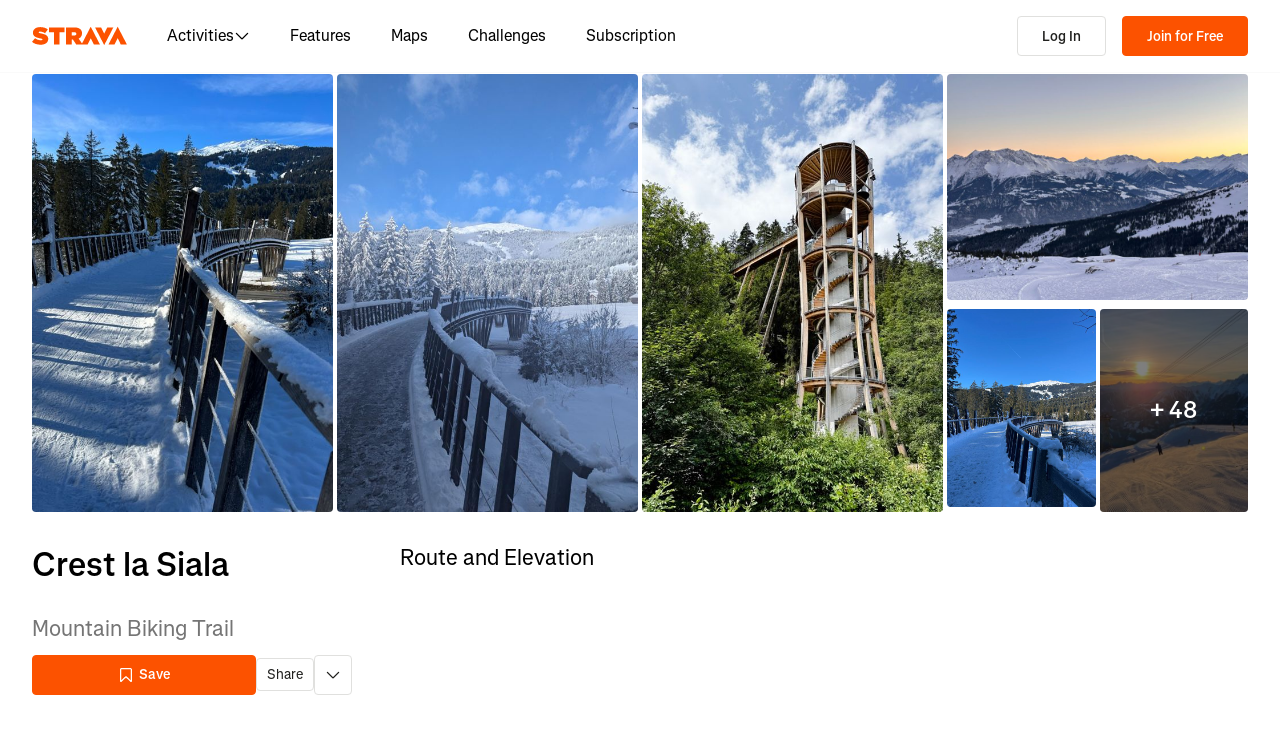

--- FILE ---
content_type: text/html; charset=utf-8
request_url: https://www.strava.com/routes/3247884169245864444
body_size: 155668
content:
<!DOCTYPE html><html lang="en-US" dir="ltr"><head><meta charSet="utf-8" data-next-head=""/><meta name="viewport" content="width=device-width" data-next-head=""/><title data-next-head="">Crest la Siala | 8.1 mi Mountain Biking Trail on Strava</title><link rel="canonical" href="https://www.strava.com/routes/3247884169245864444" data-next-head=""/><link rel="alternate" href="https://www.strava.com/routes/3247884169245864444" hrefLang="x-default" data-next-head=""/><link rel="alternate" href="https://www.strava.com/routes/3247884169245864444" hrefLang="en" data-next-head=""/><link rel="alternate" href="https://www.strava.com/routes/3247884169245864444?hl=en-GB" hrefLang="en-GB" data-next-head=""/><link rel="alternate" href="https://www.strava.com/routes/3247884169245864444?hl=de-DE" hrefLang="de" data-next-head=""/><link rel="alternate" href="https://www.strava.com/routes/3247884169245864444?hl=es-ES" hrefLang="es" data-next-head=""/><link rel="alternate" href="https://www.strava.com/routes/3247884169245864444?hl=es-ES" hrefLang="es-ES" data-next-head=""/><link rel="alternate" href="https://www.strava.com/routes/3247884169245864444?hl=es-419" hrefLang="es-419" data-next-head=""/><link rel="alternate" href="https://www.strava.com/routes/3247884169245864444?hl=fr-FR" hrefLang="fr" data-next-head=""/><link rel="alternate" href="https://www.strava.com/routes/3247884169245864444?hl=id-ID" hrefLang="id" data-next-head=""/><link rel="alternate" href="https://www.strava.com/routes/3247884169245864444?hl=it-IT" hrefLang="it" data-next-head=""/><link rel="alternate" href="https://www.strava.com/routes/3247884169245864444?hl=ja-JP" hrefLang="ja" data-next-head=""/><link rel="alternate" href="https://www.strava.com/routes/3247884169245864444?hl=nl-NL" hrefLang="nl" data-next-head=""/><link rel="alternate" href="https://www.strava.com/routes/3247884169245864444?hl=pt-PT" hrefLang="pt" data-next-head=""/><link rel="alternate" href="https://www.strava.com/routes/3247884169245864444?hl=pt-PT" hrefLang="pt-PT" data-next-head=""/><link rel="alternate" href="https://www.strava.com/routes/3247884169245864444?hl=pt-BR" hrefLang="pt-BR" data-next-head=""/><link rel="alternate" href="https://www.strava.com/routes/3247884169245864444?hl=ru-RU" hrefLang="ru" data-next-head=""/><link rel="alternate" href="https://www.strava.com/routes/3247884169245864444?hl=zh-CN" hrefLang="zh" data-next-head=""/><link rel="alternate" href="https://www.strava.com/routes/3247884169245864444?hl=zh-CN" hrefLang="zh-CN" data-next-head=""/><link rel="alternate" href="https://www.strava.com/routes/3247884169245864444?hl=zh-TW" hrefLang="zh-TW" data-next-head=""/><meta name="title" content="Crest la Siala | 8.1 mi Mountain Biking Trail on Strava" data-next-head=""/><meta name="description" content="Crest la Siala is a 8.1 mi Mountain Biking Trail. Discover this route and more at Strava. Visit today!" data-next-head=""/><meta name="application-name" content="Strava" data-next-head=""/><meta property="og:site_name" content="Strava" data-next-head=""/><meta property="og:url" content="https://www.strava.com/routes/3247884169245864444" data-next-head=""/><meta property="og:title" content="Crest la Siala | 8.1 mi Mountain Biking Trail on Strava" data-next-head=""/><meta property="og:description" content="Crest la Siala is a 8.1 mi Mountain Biking Trail. Discover this route and more at Strava. Visit today!" data-next-head=""/><meta property="og:type" content="website" data-next-head=""/><meta property="og:image" content="https://d3o5xota0a1fcr.cloudfront.net/v6/maps/6J3ULQH4KVAGHBLKGUJYTFGGDFSER3MVRLKQC7X2KYEEAZXPW3TBBFTD6XW34LKGSIVZABIJP45EHNZBIAVSPVYRJFAVWSTAIWREJGRGET4IPPR2APXZZZNV554OZDVVMAVYYHFB7CYSAAPA2ETH6WX6GPNMRHSXIR6752XHXOQDLL7QGRHX7AMTBJMJY6GL7A======" data-next-head=""/><meta property="og:image:width" content="200" data-next-head=""/><meta property="og:image:height" content="200" data-next-head=""/><meta property="og:image:type" content="image/png" data-next-head=""/><meta name="twitter:title" content="Crest la Siala | 8.1 mi Mountain Biking Trail on Strava" data-next-head=""/><meta name="twitter:description" content="Crest la Siala is a 8.1 mi Mountain Biking Trail. Discover this route and more at Strava. Visit today!" data-next-head=""/><meta name="twitter:card" content="summary" data-next-head=""/><meta name="twitter:site" content="@Strava" data-next-head=""/><meta property="twitter:image" content="https://d3o5xota0a1fcr.cloudfront.net/v6/maps/6J3ULQH4KVAGHBLKGUJYTFGGDFSER3MVRLKQC7X2KYEEAZXPW3TBBFTD6XW34LKGSIVZABIJP45EHNZBIAVSPVYRJFAVWSTAIWREJGRGET4IPPR2APXZZZNV554OZDVVMAVYYHFB7CYSAAPA2ETH6WX6GPNMRHSXIR6752XHXOQDLL7QGRHX7AMTBJMJY6GL7A======" data-next-head=""/><meta name="mobile-web-app-capable" content="yes" data-next-head=""/><meta name="apple-itunes-app" content="app-id=426826309" data-next-head=""/><link rel="preload" href="https://consent.cookiebot.com/uc.js" as="script"/><link rel="preload" href="https://www.strava.com/cmp.js" as="script"/><meta name="csrf" content="2q1DDsgYFn-gDwNLsvWkWKA9yeYxIz2Ajuv0sEYL4oacUmIC_i_F2dCycR5iBh2IZrWZb6WUXtdJbx1I1Cifvg"/><meta name="sha" content="b56e5d4d014027698ca34638fb44c67174f5ba4e"/><link href="https://d3nn82uaxijpm6.cloudfront.net/apple-touch-icon-180x180.png?v=dLlWydWlG8" rel="apple-touch-icon" sizes="180x180"/><link href="https://d3nn82uaxijpm6.cloudfront.net/apple-touch-icon-152x152.png?v=dLlWydWlG8" rel="apple-touch-icon" sizes="152x152"/><link href="https://d3nn82uaxijpm6.cloudfront.net/apple-touch-icon-144x144.png?v=dLlWydWlG8" rel="apple-touch-icon" sizes="144x144"/><link href="https://d3nn82uaxijpm6.cloudfront.net/apple-touch-icon-120x120.png?v=dLlWydWlG8" rel="apple-touch-icon" sizes="120x120"/><link href="https://d3nn82uaxijpm6.cloudfront.net/apple-touch-icon-114x114.png?v=dLlWydWlG8" rel="apple-touch-icon" sizes="114x114"/><link href="https://d3nn82uaxijpm6.cloudfront.net/apple-touch-icon-76x76.png?v=dLlWydWlG8" rel="apple-touch-icon" sizes="76x76"/><link href="https://d3nn82uaxijpm6.cloudfront.net/apple-touch-icon-72x72.png?v=dLlWydWlG8" rel="apple-touch-icon" sizes="72x72"/><link href="https://d3nn82uaxijpm6.cloudfront.net/apple-touch-icon-60x60.png?v=dLlWydWlG8" rel="apple-touch-icon" sizes="60x60"/><link href="https://d3nn82uaxijpm6.cloudfront.net/apple-touch-icon-57x57.png?v=dLlWydWlG8" rel="apple-touch-icon" sizes="57x57"/><link href="https://d3nn82uaxijpm6.cloudfront.net/favicon-32x32.png?v=dLlWydWlG8" rel="icon" sizes="32x32" type="image/png"/><link href="https://d3nn82uaxijpm6.cloudfront.net/icon-strava-chrome-192.png?v=dLlWydWlG8" rel="icon" sizes="192x192" type="image/png"/><link href="https://d3nn82uaxijpm6.cloudfront.net/favicon-96x96.png?v=dLlWydWlG8" rel="icon" sizes="96x96" type="image/png"/><link href="https://d3nn82uaxijpm6.cloudfront.net/favicon-16x16.png?v=dLlWydWlG8" rel="icon" sizes="16x16" type="image/png"/><meta content="#fc5200" name="msapplication-TileColor"/><meta content="https://d3nn82uaxijpm6.cloudfront.net/mstile-144x144.png?v=dLlWydWlG8" name="msapplication-TileImage"/><meta content="#FAFAFA" name="theme-color"/><meta content="Strava" name="apple-mobile-web-app-title"/><meta content="Strava" name="application-name"/><meta content="yes" name="mobile-web-app-capable"/><meta content="black" name="apple-mobile-web-app-status-bar-style"/><script id="sentry-options" type="application/json">{"environment":"prod"}</script><script id="gtm-consent-default" data-cookieconsent="ignore" data-nscript="beforeInteractive">
          window.googleTagManagerDataLayer = window.googleTagManagerDataLayer || [];
          function gtag() {
            googleTagManagerDataLayer.push(arguments);
          }
          gtag("consent", "default", {
            ad_personalization: "denied",
            ad_storage: "denied",
            ad_user_data: "denied",
            analytics_storage: "denied",
            functionality_storage: "denied",
            personalization_storage: "denied",
            security_storage: "granted",
            wait_for_update: 500,
          });
          gtag("set", "ads_data_redaction", true);
          gtag("set", "url_passthrough", false);
        </script><link rel="preload" href="https://web-assets.strava.com/assets/core/_next/static/css/07f993089dce21da.css" as="style"/><link rel="stylesheet" href="https://web-assets.strava.com/assets/core/_next/static/css/07f993089dce21da.css" data-n-g=""/><link rel="preload" href="https://web-assets.strava.com/assets/core/_next/static/css/6f23359fd04f411a.css" as="style"/><link rel="stylesheet" href="https://web-assets.strava.com/assets/core/_next/static/css/6f23359fd04f411a.css" data-n-p=""/><link rel="preload" href="https://web-assets.strava.com/assets/core/_next/static/css/bc92d95920e8f178.css" as="style"/><link rel="stylesheet" href="https://web-assets.strava.com/assets/core/_next/static/css/bc92d95920e8f178.css" data-n-p=""/><link rel="preload" href="https://web-assets.strava.com/assets/core/_next/static/css/551a16903bbd1b17.css" as="style"/><link rel="stylesheet" href="https://web-assets.strava.com/assets/core/_next/static/css/551a16903bbd1b17.css" data-n-p=""/><link rel="preload" href="https://web-assets.strava.com/assets/core/_next/static/css/ffd8250d26e16320.css" as="style"/><link rel="stylesheet" href="https://web-assets.strava.com/assets/core/_next/static/css/ffd8250d26e16320.css"/><link rel="preload" href="https://web-assets.strava.com/assets/core/_next/static/css/42fb886dab882a30.css" as="style"/><link rel="stylesheet" href="https://web-assets.strava.com/assets/core/_next/static/css/42fb886dab882a30.css"/><link rel="preload" href="https://web-assets.strava.com/assets/core/_next/static/css/0acdefde68e01199.css" as="style"/><link rel="stylesheet" href="https://web-assets.strava.com/assets/core/_next/static/css/0acdefde68e01199.css"/><link rel="preload" href="https://web-assets.strava.com/assets/core/_next/static/css/4fcda984cab08766.css" as="style"/><link rel="stylesheet" href="https://web-assets.strava.com/assets/core/_next/static/css/4fcda984cab08766.css"/><link rel="preload" href="https://web-assets.strava.com/assets/core/_next/static/css/7347b190f97b9404.css" as="style"/><link rel="stylesheet" href="https://web-assets.strava.com/assets/core/_next/static/css/7347b190f97b9404.css"/><noscript data-n-css=""></noscript><script defer="" nomodule="" src="https://web-assets.strava.com/assets/core/_next/static/chunks/polyfills-42372ed130431b0a.js"></script><script defer="" src="https://web-assets.strava.com/assets/core/_next/static/chunks/06873998-49a9c9e0e6083069.js"></script><script defer="" src="https://web-assets.strava.com/assets/core/_next/static/chunks/89adb2d6-a160e49b995e9458.js"></script><script defer="" src="https://web-assets.strava.com/assets/core/_next/static/chunks/e9b7b44f-4ad828c59412d53a.js"></script><script defer="" src="https://web-assets.strava.com/assets/core/_next/static/chunks/78797a95-c20d0b4e3518eb9a.js"></script><script defer="" src="https://web-assets.strava.com/assets/core/_next/static/chunks/2011-408b6e9c159852a9.js"></script><script defer="" src="https://web-assets.strava.com/assets/core/_next/static/chunks/8935-5408f14e54b68f79.js"></script><script defer="" src="https://web-assets.strava.com/assets/core/_next/static/chunks/3501-dd01794ed5b10e35.js"></script><script defer="" src="https://web-assets.strava.com/assets/core/_next/static/chunks/4780-a0a24a1e0193120a.js"></script><script defer="" src="https://web-assets.strava.com/assets/core/_next/static/chunks/6266-f62ad7abe8a9041a.js"></script><script defer="" src="https://web-assets.strava.com/assets/core/_next/static/chunks/8486-233e1fde5a244c42.js"></script><script defer="" src="https://web-assets.strava.com/assets/core/_next/static/chunks/6462-2ce7fbb8134622cc.js"></script><script defer="" src="https://web-assets.strava.com/assets/core/_next/static/chunks/456-8e480a552213b7ff.js"></script><script defer="" src="https://web-assets.strava.com/assets/core/_next/static/chunks/8172.05ebf0688d394bbb.js"></script><script defer="" src="https://web-assets.strava.com/assets/core/_next/static/chunks/6304-723dc3cd67941c27.js"></script><script defer="" src="https://web-assets.strava.com/assets/core/_next/static/chunks/9745-a9fc9404894b5c74.js"></script><script defer="" src="https://web-assets.strava.com/assets/core/_next/static/chunks/1864-3f3b0b424a349ce1.js"></script><script defer="" src="https://web-assets.strava.com/assets/core/_next/static/chunks/5765-0489d896e5fc8c77.js"></script><script defer="" src="https://web-assets.strava.com/assets/core/_next/static/chunks/6330-37d888f650e7b0b4.js"></script><script defer="" src="https://web-assets.strava.com/assets/core/_next/static/chunks/886-160a826a8418343b.js"></script><script defer="" src="https://web-assets.strava.com/assets/core/_next/static/chunks/770.44468717a1aabb6e.js"></script><script defer="" src="https://web-assets.strava.com/assets/core/_next/static/chunks/1921.a57ea90777dc436e.js"></script><script src="https://web-assets.strava.com/assets/core/_next/static/chunks/webpack-a5e11c42aee8436c.js" defer=""></script><script src="https://web-assets.strava.com/assets/core/_next/static/chunks/framework-97862ef36bc4065f.js" defer=""></script><script src="https://web-assets.strava.com/assets/core/_next/static/chunks/main-e725330695d116a1.js" defer=""></script><script src="https://web-assets.strava.com/assets/core/_next/static/chunks/pages/_app-22b6a492fbe23b48.js" defer=""></script><script src="https://web-assets.strava.com/assets/core/_next/static/chunks/6041-f5121a925b50112d.js" defer=""></script><script src="https://web-assets.strava.com/assets/core/_next/static/chunks/8555-f4c2994df92fa679.js" defer=""></script><script src="https://web-assets.strava.com/assets/core/_next/static/chunks/833-98bc6fa70e4137f5.js" defer=""></script><script src="https://web-assets.strava.com/assets/core/_next/static/chunks/3-3ceb87efae9f574d.js" defer=""></script><script src="https://web-assets.strava.com/assets/core/_next/static/chunks/999-3b434bdd4428a3ff.js" defer=""></script><script src="https://web-assets.strava.com/assets/core/_next/static/chunks/9607-ceb7cab2f71f54dc.js" defer=""></script><script src="https://web-assets.strava.com/assets/core/_next/static/chunks/pages/routes/%5B...slugs%5D-922c2e19a59f0c41.js" defer=""></script><script src="https://web-assets.strava.com/assets/core/_next/static/b56e5d4d014027698ca34638fb44c67174f5ba4e/_buildManifest.js" defer=""></script><script src="https://web-assets.strava.com/assets/core/_next/static/b56e5d4d014027698ca34638fb44c67174f5ba4e/_ssgManifest.js" defer=""></script></head><body><div id="__next"><noscript id="gtm-noscript" data-testid="gtm-noscript"><iframe src="https://www.googletagmanager.com/ns.html?id=GTM-TP845S" height="0" width="0" title="gtm" style="display:none;visibility:hidden"></iframe></noscript><div class="LoggedOutPageContainer_body__M0fCN LoggedOutPageContainer_light__HQlDT" data-cy="fdp-container"><div class="Header_container__qR60m"><nav class="Header_menu__8eZQz"><div class="Header_items__xlCyf"><div class="DesktopNav_container___bMeh"><div class="DesktopNav_logoAndLinks__lrTIg"><button class="Button_btn__EdK33 Button_icon__HDGEw" type="button" aria-label="Strava"><svg role="img" viewBox="0 0 485 95" aria-labelledby="lopc-desktop-nav-strava-logo" class="" xmlns="http://www.w3.org/2000/svg" style="display:block;width:95px;height:20px"><title id="lopc-desktop-nav-strava-logo"></title><path fill-rule="evenodd" clip-rule="evenodd" d="M258.505 90.4524L258.502 90.4484H284.108L299.838 58.8214L315.567 90.4484H346.682L299.835 -0.000610352L255.366 85.8686L238.292 60.9384C248.834 55.8544 255.405 47.0494 255.405 34.4014V34.1524C255.405 25.2254 252.678 18.7764 247.469 13.5674C241.392 7.49139 231.596 3.64739 216.22 3.64739H173.809V90.4524H202.827V65.6504H209.027L225.396 90.4524H258.505ZM437.447 -0.000610352L390.606 90.4484H421.721L437.45 58.8214L453.18 90.4484H484.294L437.447 -0.000610352ZM368.669 94.0074L415.51 3.55839H384.396L368.666 35.1854L352.936 3.55839H321.822L368.669 94.0074ZM215.352 44.9414C222.295 44.9414 226.512 41.8414 226.512 36.5094V36.2604C226.512 30.6804 222.171 27.9524 215.476 27.9524H202.827V44.9414H215.352ZM111.753 28.2004H86.2089V3.64739H166.316V28.2004H140.772V90.4524H111.753V28.2004ZM15.5019 58.9544L-9.15527e-05 77.4314C11.0369 87.1054 26.9099 92.0644 44.5179 92.0644C67.8319 92.0644 82.8369 80.9034 82.8369 62.6734V62.4264C82.8369 44.9414 67.9559 38.4924 45.7589 34.4014C36.5819 32.6634 34.2259 31.1774 34.2259 28.8204V28.5724C34.2259 26.4644 36.2109 24.9764 40.5499 24.9764C48.6099 24.9764 58.4079 27.5804 66.5909 33.5324L80.7289 13.9404C70.6839 6.00339 58.2839 2.03439 41.5429 2.03439C17.6079 2.03439 4.71191 14.8084 4.71191 31.3004V31.5494C4.71191 49.9014 21.8259 55.4834 41.2939 59.4494C50.5949 61.3104 53.3219 62.6734 53.3219 65.1544V65.4034C53.3219 67.7584 51.0909 69.1214 45.8819 69.1214C35.7139 69.1214 24.9259 66.1474 15.5019 58.9544Z" fill="#fc5200"></path></svg></button><ul class="DesktopNav_navLinks__d4pz7"><li><button class="Button_btn__EdK33 Button_default__JSqPI" data-cy="nav-item-with-subnav">Activities<!-- --> <svg fill="currentColor" viewBox="0 0 16 16" xmlns="http://www.w3.org/2000/svg" width="16" height="16"><path d="M14.384 5.5L8.796 11.09c-.44.44-1.152.44-1.591 0L1.616 5.5l.884-.884 5.5 5.5 5.5-5.5z" fill=""></path></svg></button><div class="DesktopNav_subNavClosed__tf0IO"><div class="SubNav_subNav__XzRKw" data-cy="sub-nav"><div class="SubNav_nav__MoyQ_"><h2 class="SubNav_heading__2AAuy">Top Sports</h2><ul class="SubNav_navItems__eu0ZZ"><li><a href="/sports/running"><svg fill="currentColor" viewBox="0 0 24 24" xmlns="http://www.w3.org/2000/svg" width="24" height="24"><path d="M8.688 0C8.025 0 7.38.215 6.85.613l-3.32 2.49-2.845.948A1 1 0 000 5c0 1.579.197 2.772.567 3.734.376.978.907 1.654 1.476 2.223.305.305.6.567.886.82.785.697 1.5 1.33 2.159 2.634 1.032 2.57 2.37 4.748 4.446 6.27C11.629 22.218 14.356 23 18 23c2.128 0 3.587-.553 4.549-1.411a4.378 4.378 0 001.408-2.628c.152-.987-.389-1.787-.967-2.25l-3.892-3.114a1 1 0 01-.329-.477l-3.094-9.726A2 2 0 0013.769 2h-1.436a2 2 0 00-1.2.4l-.57.428-.516-1.803A1.413 1.413 0 008.688 0zM8.05 2.213c.069-.051.143-.094.221-.127l1.168 4.086L12.333 4h1.436l.954 3H12v2h3.36l.318 1H13v2h3.314l.55 1.726a3 3 0 00.984 1.433l3.106 2.485c-.77.19-1.778.356-2.954.356-1.97 0-3.178-.431-4.046-1.087-.895-.677-1.546-1.675-2.251-3.056-.224-.437-.45-.907-.688-1.403C9.875 10.08 8.444 7.1 5.531 4.102zM3.743 5.14c2.902 2.858 4.254 5.664 5.441 8.126.25.517.49 1.018.738 1.502.732 1.432 1.55 2.777 2.827 3.74C14.053 19.495 15.72 20 18 20c1.492 0 2.754-.23 3.684-.479a2.285 2.285 0 01-.467.575c-.5.446-1.435.904-3.217.904-3.356 0-5.629-.718-7.284-1.931-1.663-1.22-2.823-3.028-3.788-5.44a1.012 1.012 0 00-.034-.076c-.853-1.708-1.947-2.673-2.79-3.417a14.61 14.61 0 01-.647-.593c-.431-.431-.775-.88-1.024-1.527-.21-.545-.367-1.271-.417-2.3z" fill=""></path></svg> <!-- -->Running</a></li><li><a href="/sports/cycling"><svg fill="currentColor" viewBox="0 0 24 24" xmlns="http://www.w3.org/2000/svg" width="24" height="24"><path d="M4 4v2h1.705l1.428 2.498-.836 1.672A5 5 0 109.9 16H11a1 1 0 00.868-.504l3.607-6.313.639 1.733a5 5 0 101.835-.806L16.434 6H19.5a.5.5 0 010 1H19v2h.5a2.5 2.5 0 000-5H15a1 1 0 00-.938 1.346L14.672 7H8.58L8.01 6H9V4zm4.325 6.585L10.277 14H6.618zM11.5 12.11L9.723 9h3.554zM5 12c.125 0 .25.008.37.023l-1.264 2.53A1 1 0 005 16h2.83A3.001 3.001 0 115 12zm11.848.91l1.06 2.874 1.876-.691-1.132-3.073a3 3 0 11-1.804.89z" fill=""></path></svg> <!-- -->Cycling</a></li><li><a href="/sports/walking"><svg fill="currentColor" viewBox="0 0 24 24" xmlns="http://www.w3.org/2000/svg" width="24" height="24"><path d="M9.7 4a5 5 0 012.94.956l4.368 3.177 4.595 2.12A4.127 4.127 0 0124 14.002v.018c0 .314.002 1.416-.898 2.398-.922 1.005-2.567 1.656-5.333 1.584H2.414a2.414 2.414 0 01-1.707-4.122l.086-.086a.707.707 0 00.207-.5V6.547C1 5.693 1.693 5 2.547 5c.555 0 1.088.22 1.48.613L5.414 7h1.699L6.55 5.316A1 1 0 017.5 4zM2.393 15c-.058.072-.12.141-.187.207l-.086.086a.414.414 0 00.293.707H17.81c2.489.068 3.449-.531 3.819-.935.372-.406.372-.847.372-1.062v-.002c0-.35-.086-.687-.242-.985-.4.059-.638.278-1.05.691l-.027.026C20.17 14.243 19.415 15 18 15zm17.555-3.307l-3.092-1.426-1.08 1.62-1.664-1.11 1.022-1.533-.738-.537-1.12 1.68-1.664-1.11 1.165-1.747-1.314-.956A3 3 0 009.699 6h-.812l1 3H4.587L3 7.414V13h15c.56 0 .803-.218 1.293-.707l.026-.026c.175-.176.38-.38.63-.573z" fill=""></path></svg> <!-- -->Walking</a></li><li><a href="/sports/hiking"><svg fill="currentColor" viewBox="0 0 24 24" xmlns="http://www.w3.org/2000/svg" width="24" height="24"><path d="M7.707 2.879A3 3 0 019.828 2H11a1 1 0 01.962.725l.797 2.793a7 7 0 004.72 4.782l3.67 1.1A4 4 0 0124 15.233v.399c0 .316-.035.7-.192 1.09a6.493 6.493 0 01-1.95 2.597C20.688 20.26 18.966 21 16.5 21H14a.996.996 0 01-.242-.03l-3.451-.862-.6.6A1 1 0 019 21H4a4 4 0 01-4-4v-.172a3 3 0 01.879-2.12l.161-.163.785-7.844A3 3 0 014.81 4h1.776zM9.828 4a1 1 0 00-.707.293L7.414 6H4.81a1 1 0 00-.995.9l-.71 7.1c2.274.008 3.414.267 4.338.541l.316.095C8.443 14.846 8.95 15 10 15h7.5c.396 0 .609-.108.773-.243.208-.17.38-.413.645-.812l.027-.04c.168-.253.383-.576.664-.878l-2.705-.812a9.005 9.005 0 01-.404-.131l-2.2 2.21-1.417-1.412 1.721-1.729a8.986 8.986 0 01-.817-.596l-1.613 1.619-1.417-1.411 1.633-1.64a9.006 9.006 0 01-.632-.923l-1.78 1.787-1.417-1.412 2.327-2.336a9.187 9.187 0 01-.052-.174L10.246 4zM2.293 16.121a1 1 0 00-.293.707V17a2 2 0 002 2h4.586l1.107-1.107L14.123 19H16.5c2.036 0 3.308-.6 4.104-1.24a4.497 4.497 0 001.349-1.786.938.938 0 00.047-.343v-.399c0-.438-.143-.851-.39-1.187a.98.98 0 00-.383.198c-.208.17-.38.413-.645.812l-.027.04c-.232.35-.554.833-1.016 1.21-.523.428-1.185.695-2.039.695H10c-1.355 0-2.107-.23-2.831-.452l-.294-.09C6.125 16.238 5.155 16 3 16h-.586z" fill=""></path></svg> <!-- -->Hiking</a></li></ul></div><ul class="SubNav_featuredItems__Wyesq"><li><a href="/sports/running" data-testid="featured-item-0"><picture data-cy="featured-image-0"><source media="(min-width: 992px)" srcSet="https://web-assets.strava.com/assets/core/_next/static/media/ALP-subnav-featured-item-running@1x.c53d648b.webp 1x, https://web-assets.strava.com/assets/core/_next/static/media/ALP-subnav-featured-item-running@2x.041f77a0.webp 2x" type="image/webp"/><source media="(min-width: 992px)" srcSet="https://web-assets.strava.com/assets/core/_next/static/media/ALP-subnav-featured-item-running@1x.aa0820c0.jpg 1x, https://web-assets.strava.com/assets/core/_next/static/media/ALP-subnav-featured-item-running@2x.4394f29a.jpg 2x" type="image/jpg"/><source media="(min-width: 0px)" srcSet="https://web-assets.strava.com/assets/core/_next/static/media/ALP-subnav-featured-item-running@1x.c53d648b.webp 1x, https://web-assets.strava.com/assets/core/_next/static/media/ALP-subnav-featured-item-running@2x.041f77a0.webp 2x" type="image/webp"/><source media="(min-width: 0px)" srcSet="https://web-assets.strava.com/assets/core/_next/static/media/ALP-subnav-featured-item-running@1x.aa0820c0.jpg 1x, https://web-assets.strava.com/assets/core/_next/static/media/ALP-subnav-featured-item-running@2x.4394f29a.jpg 2x" type="image/jpg"/><img loading="lazy" alt="Happy woman covering her eyes from the sun, after a run." role="img" src="https://web-assets.strava.com/assets/core/_next/static/media/ALP-subnav-featured-item-running@1x.aa0820c0.jpg" width="" height="" data-testid="featured-image-0"/></picture>Running</a></li><li><a href="/sports/cycling" data-testid="featured-item-1"><picture data-cy="featured-image-1"><source media="(min-width: 992px)" srcSet="https://web-assets.strava.com/assets/core/_next/static/media/ALP-subnav-featured-item-cycling@1x.1fee9e0b.webp 1x, https://web-assets.strava.com/assets/core/_next/static/media/ALP-subnav-featured-item-cycling@2x.77a5a50f.webp 2x" type="image/webp"/><source media="(min-width: 992px)" srcSet="https://web-assets.strava.com/assets/core/_next/static/media/ALP-subnav-featured-item-cycling@1x.351f99d6.jpg 1x, https://web-assets.strava.com/assets/core/_next/static/media/ALP-subnav-featured-item-cycling@2x.fa530db1.jpg 2x" type="image/jpg"/><source media="(min-width: 0px)" srcSet="https://web-assets.strava.com/assets/core/_next/static/media/ALP-subnav-featured-item-cycling@1x.1fee9e0b.webp 1x, https://web-assets.strava.com/assets/core/_next/static/media/ALP-subnav-featured-item-cycling@2x.77a5a50f.webp 2x" type="image/webp"/><source media="(min-width: 0px)" srcSet="https://web-assets.strava.com/assets/core/_next/static/media/ALP-subnav-featured-item-cycling@1x.351f99d6.jpg 1x, https://web-assets.strava.com/assets/core/_next/static/media/ALP-subnav-featured-item-cycling@2x.fa530db1.jpg 2x" type="image/jpg"/><img loading="lazy" alt="Happy woman cycling outside." role="img" src="https://web-assets.strava.com/assets/core/_next/static/media/ALP-subnav-featured-item-cycling@1x.351f99d6.jpg" width="" height="" data-testid="featured-image-1"/></picture>Cycling</a></li></ul></div></div></li><li><a href="/features">Features</a></li><li><a href="/maps">Maps</a></li><li><a href="/challenges">Challenges</a></li><li><a href="/subscribe?origin=website_header">Subscription</a></li></ul></div><div><button class="Button_btn__EdK33 Button_default__JSqPI DesktopNav_loginBtn__XyzyG" type="button" data-cy="login_btn">Log In</button><button class="Button_btn__EdK33 Button_primary___8ywh DesktopNav_signupBtn__RzLWc" type="button" data-cy="signup_btn">Join for Free</button></div></div><div class="MobileNav_container__ki3E9"><div class="MobileNav_left__d_Zv4"><button class="Button_btn__EdK33 Button_icon__HDGEw MobileNav_menuBtn__M2Slx" type="button" aria-label="Close" data-cy="mobile-nav-drawer-menu-btn"><div class="MenuIcon_menuIcon__wOL_u"><span class="MenuIcon_bar__6rhzY"></span><span class="MenuIcon_bar__6rhzY"></span><span class="MenuIcon_bar__6rhzY"></span></div></button><div class="MobileNav_logo__4v5pO"><button class="Button_btn__EdK33 Button_icon__HDGEw" type="button" aria-label="Strava"><svg role="img" viewBox="0 0 485 95" aria-labelledby="lopc-mobile-nav-strava-logo" class="" xmlns="http://www.w3.org/2000/svg" style="display:block;width:95px;height:20px" data-cy="strava-logo"><title id="lopc-mobile-nav-strava-logo"></title><path fill-rule="evenodd" clip-rule="evenodd" d="M258.505 90.4524L258.502 90.4484H284.108L299.838 58.8214L315.567 90.4484H346.682L299.835 -0.000610352L255.366 85.8686L238.292 60.9384C248.834 55.8544 255.405 47.0494 255.405 34.4014V34.1524C255.405 25.2254 252.678 18.7764 247.469 13.5674C241.392 7.49139 231.596 3.64739 216.22 3.64739H173.809V90.4524H202.827V65.6504H209.027L225.396 90.4524H258.505ZM437.447 -0.000610352L390.606 90.4484H421.721L437.45 58.8214L453.18 90.4484H484.294L437.447 -0.000610352ZM368.669 94.0074L415.51 3.55839H384.396L368.666 35.1854L352.936 3.55839H321.822L368.669 94.0074ZM215.352 44.9414C222.295 44.9414 226.512 41.8414 226.512 36.5094V36.2604C226.512 30.6804 222.171 27.9524 215.476 27.9524H202.827V44.9414H215.352ZM111.753 28.2004H86.2089V3.64739H166.316V28.2004H140.772V90.4524H111.753V28.2004ZM15.5019 58.9544L-9.15527e-05 77.4314C11.0369 87.1054 26.9099 92.0644 44.5179 92.0644C67.8319 92.0644 82.8369 80.9034 82.8369 62.6734V62.4264C82.8369 44.9414 67.9559 38.4924 45.7589 34.4014C36.5819 32.6634 34.2259 31.1774 34.2259 28.8204V28.5724C34.2259 26.4644 36.2109 24.9764 40.5499 24.9764C48.6099 24.9764 58.4079 27.5804 66.5909 33.5324L80.7289 13.9404C70.6839 6.00339 58.2839 2.03439 41.5429 2.03439C17.6079 2.03439 4.71191 14.8084 4.71191 31.3004V31.5494C4.71191 49.9014 21.8259 55.4834 41.2939 59.4494C50.5949 61.3104 53.3219 62.6734 53.3219 65.1544V65.4034C53.3219 67.7584 51.0909 69.1214 45.8819 69.1214C35.7139 69.1214 24.9259 66.1474 15.5019 58.9544Z" fill="#fc5200"></path></svg></button></div></div><div class="MobileNav_right__xVNWr"><a href="/register/free" class="Button_btn__EdK33 Button_primary___8ywh CallToAction_callToAction__CvDE5 MobileNav_headerCallToAction__eh4jD" data-cy="signup_btn_mobile" disabled="">Sign Up</a></div><div id="EZDrawer_strava_mobile_menu" class="EZDrawer"><input type="checkbox" id="EZDrawer__checkbox_strava_mobile_menu" class="EZDrawer__checkbox"/><nav role="navigation" id="EZDrawer__container_strava_mobile_menu" style="z-index:71;transition-duration:500ms;top:0;left:0;transform:translate3d(-100%, 0, 0);width:75vw;height:100vh;--marginTop:0" class="EZDrawer__container MenuDrawer_menuDrawer__MYqnw"><ul class="MenuDrawer_primaryOptions__wh_1w" data-cy="menu-drawer-items"><li><a data-cy="primary_option_home" href="/">Home</a></li><li><button class="Button_btn__EdK33 Button_default__JSqPI" data-cy="menu-drawer-nav-item-with-subnav">Activities<svg fill="currentColor" viewBox="0 0 16 16" xmlns="http://www.w3.org/2000/svg" width="16" height="16"><path d="M14.384 5.5L8.796 11.09c-.44.44-1.152.44-1.591 0L1.616 5.5l.884-.884 5.5 5.5 5.5-5.5z" fill=""></path></svg></button><div class="MenuDrawer_subNavClosed__NFDFO"><div class="SubNav_subNav__XzRKw" data-cy="sub-nav"><div class="SubNav_nav__MoyQ_"><ul class="SubNav_navItems__eu0ZZ"><li><a href="/sports/running"><svg fill="currentColor" viewBox="0 0 24 24" xmlns="http://www.w3.org/2000/svg" width="24" height="24"><path d="M8.688 0C8.025 0 7.38.215 6.85.613l-3.32 2.49-2.845.948A1 1 0 000 5c0 1.579.197 2.772.567 3.734.376.978.907 1.654 1.476 2.223.305.305.6.567.886.82.785.697 1.5 1.33 2.159 2.634 1.032 2.57 2.37 4.748 4.446 6.27C11.629 22.218 14.356 23 18 23c2.128 0 3.587-.553 4.549-1.411a4.378 4.378 0 001.408-2.628c.152-.987-.389-1.787-.967-2.25l-3.892-3.114a1 1 0 01-.329-.477l-3.094-9.726A2 2 0 0013.769 2h-1.436a2 2 0 00-1.2.4l-.57.428-.516-1.803A1.413 1.413 0 008.688 0zM8.05 2.213c.069-.051.143-.094.221-.127l1.168 4.086L12.333 4h1.436l.954 3H12v2h3.36l.318 1H13v2h3.314l.55 1.726a3 3 0 00.984 1.433l3.106 2.485c-.77.19-1.778.356-2.954.356-1.97 0-3.178-.431-4.046-1.087-.895-.677-1.546-1.675-2.251-3.056-.224-.437-.45-.907-.688-1.403C9.875 10.08 8.444 7.1 5.531 4.102zM3.743 5.14c2.902 2.858 4.254 5.664 5.441 8.126.25.517.49 1.018.738 1.502.732 1.432 1.55 2.777 2.827 3.74C14.053 19.495 15.72 20 18 20c1.492 0 2.754-.23 3.684-.479a2.285 2.285 0 01-.467.575c-.5.446-1.435.904-3.217.904-3.356 0-5.629-.718-7.284-1.931-1.663-1.22-2.823-3.028-3.788-5.44a1.012 1.012 0 00-.034-.076c-.853-1.708-1.947-2.673-2.79-3.417a14.61 14.61 0 01-.647-.593c-.431-.431-.775-.88-1.024-1.527-.21-.545-.367-1.271-.417-2.3z" fill=""></path></svg> <!-- -->Running</a></li><li><a href="/sports/cycling"><svg fill="currentColor" viewBox="0 0 24 24" xmlns="http://www.w3.org/2000/svg" width="24" height="24"><path d="M4 4v2h1.705l1.428 2.498-.836 1.672A5 5 0 109.9 16H11a1 1 0 00.868-.504l3.607-6.313.639 1.733a5 5 0 101.835-.806L16.434 6H19.5a.5.5 0 010 1H19v2h.5a2.5 2.5 0 000-5H15a1 1 0 00-.938 1.346L14.672 7H8.58L8.01 6H9V4zm4.325 6.585L10.277 14H6.618zM11.5 12.11L9.723 9h3.554zM5 12c.125 0 .25.008.37.023l-1.264 2.53A1 1 0 005 16h2.83A3.001 3.001 0 115 12zm11.848.91l1.06 2.874 1.876-.691-1.132-3.073a3 3 0 11-1.804.89z" fill=""></path></svg> <!-- -->Cycling</a></li><li><a href="/sports/walking"><svg fill="currentColor" viewBox="0 0 24 24" xmlns="http://www.w3.org/2000/svg" width="24" height="24"><path d="M9.7 4a5 5 0 012.94.956l4.368 3.177 4.595 2.12A4.127 4.127 0 0124 14.002v.018c0 .314.002 1.416-.898 2.398-.922 1.005-2.567 1.656-5.333 1.584H2.414a2.414 2.414 0 01-1.707-4.122l.086-.086a.707.707 0 00.207-.5V6.547C1 5.693 1.693 5 2.547 5c.555 0 1.088.22 1.48.613L5.414 7h1.699L6.55 5.316A1 1 0 017.5 4zM2.393 15c-.058.072-.12.141-.187.207l-.086.086a.414.414 0 00.293.707H17.81c2.489.068 3.449-.531 3.819-.935.372-.406.372-.847.372-1.062v-.002c0-.35-.086-.687-.242-.985-.4.059-.638.278-1.05.691l-.027.026C20.17 14.243 19.415 15 18 15zm17.555-3.307l-3.092-1.426-1.08 1.62-1.664-1.11 1.022-1.533-.738-.537-1.12 1.68-1.664-1.11 1.165-1.747-1.314-.956A3 3 0 009.699 6h-.812l1 3H4.587L3 7.414V13h15c.56 0 .803-.218 1.293-.707l.026-.026c.175-.176.38-.38.63-.573z" fill=""></path></svg> <!-- -->Walking</a></li><li><a href="/sports/hiking"><svg fill="currentColor" viewBox="0 0 24 24" xmlns="http://www.w3.org/2000/svg" width="24" height="24"><path d="M7.707 2.879A3 3 0 019.828 2H11a1 1 0 01.962.725l.797 2.793a7 7 0 004.72 4.782l3.67 1.1A4 4 0 0124 15.233v.399c0 .316-.035.7-.192 1.09a6.493 6.493 0 01-1.95 2.597C20.688 20.26 18.966 21 16.5 21H14a.996.996 0 01-.242-.03l-3.451-.862-.6.6A1 1 0 019 21H4a4 4 0 01-4-4v-.172a3 3 0 01.879-2.12l.161-.163.785-7.844A3 3 0 014.81 4h1.776zM9.828 4a1 1 0 00-.707.293L7.414 6H4.81a1 1 0 00-.995.9l-.71 7.1c2.274.008 3.414.267 4.338.541l.316.095C8.443 14.846 8.95 15 10 15h7.5c.396 0 .609-.108.773-.243.208-.17.38-.413.645-.812l.027-.04c.168-.253.383-.576.664-.878l-2.705-.812a9.005 9.005 0 01-.404-.131l-2.2 2.21-1.417-1.412 1.721-1.729a8.986 8.986 0 01-.817-.596l-1.613 1.619-1.417-1.411 1.633-1.64a9.006 9.006 0 01-.632-.923l-1.78 1.787-1.417-1.412 2.327-2.336a9.187 9.187 0 01-.052-.174L10.246 4zM2.293 16.121a1 1 0 00-.293.707V17a2 2 0 002 2h4.586l1.107-1.107L14.123 19H16.5c2.036 0 3.308-.6 4.104-1.24a4.497 4.497 0 001.349-1.786.938.938 0 00.047-.343v-.399c0-.438-.143-.851-.39-1.187a.98.98 0 00-.383.198c-.208.17-.38.413-.645.812l-.027.04c-.232.35-.554.833-1.016 1.21-.523.428-1.185.695-2.039.695H10c-1.355 0-2.107-.23-2.831-.452l-.294-.09C6.125 16.238 5.155 16 3 16h-.586z" fill=""></path></svg> <!-- -->Hiking</a></li></ul></div></div></div></li><li><a data-cy="primary_option_features" href="/features">Features</a></li><li><a data-cy="primary_option_maps" href="/maps">Maps</a></li><li><a data-cy="primary_option_challenges" href="/challenges">Challenges</a></li></ul><ul class="MenuDrawer_secondaryOptions__tZaHx"><li><a data-cy="primary_option_subscription" href="/subscribe?origin=website_header">Subscription</a></li><li><a data-cy="primary_option_support" href="https://support.strava.com/">Support</a></li><li><a data-cy="primary_option_sign_up" href="/register/free?cta=sign-up&amp;element=mobile-nav&amp;source=website_show">Sign Up</a></li></ul><ul><li><button class="Button_btn__EdK33 Button_default__JSqPI MenuDrawer_menuDrawerBtn__rKja6" type="button" data-cy="mobile-nav-drawer-login-btn">Log In</button></li><li><a class="Button_btn__EdK33 Button_primary___8ywh CallToAction_callToAction__CvDE5 MenuDrawer_drawerCallToAction__PtBry" data-cy="mobile-nav-drawer-signup-btn" disabled="">Get the App</a></li></ul></nav><label for="EZDrawer__checkbox_strava_mobile_menu" id="EZDrawer__overlay_strava_mobile_menu" class="EZDrawer__overlay " style="background-color:#000;opacity:0.4;z-index:70"></label></div></div></div></nav></div><main class="Detail_container__HgbaX"><div class="PhotoGrid_routePhotos__P6TUh PhotoGrid_routePhotos6__2JFW_"><div role="button" class="PhotoGrid_photoWrapper__K_K15" tabindex="0"><img src="https://dgtzuqphqg23d.cloudfront.net/eH3X-BR5arqdji_TwTVixojX68tagzaK7LHX8fu5qTI-576x768.jpg" alt="route-highlight"/></div><div role="button" class="PhotoGrid_photoWrapper__K_K15" tabindex="0"><img src="https://dgtzuqphqg23d.cloudfront.net/xDSYZqxP6ceiqCQ6wmL_gnY2ajjVsVGN8prIDhDqXTU-578x768.jpg" alt="route-highlight"/></div><div role="button" class="PhotoGrid_photoWrapper__K_K15" tabindex="0"><img src="https://dgtzuqphqg23d.cloudfront.net/rC4yMfU_xiF9YWQCB0tvr4yUt6oqKRM8q0pmIfdQHik-576x768.jpg" alt="route-highlight"/></div><div role="button" class="PhotoGrid_photoWrapper__K_K15" tabindex="0"><img src="https://dgtzuqphqg23d.cloudfront.net/BaPMPB3gQ1mKh-xqRWP1CYOnhuI28nS3nUUZ73epLnw-768x576.jpg" alt="route-highlight"/></div><div role="button" class="PhotoGrid_photoWrapper__K_K15" tabindex="0"><img src="https://dgtzuqphqg23d.cloudfront.net/X89e3vEU5Iq1iD82PMwfiIyseMXLpdf8MbeJVmEB7l4-576x768.jpg" alt="route-highlight"/></div><div role="button" class="PhotoGrid_photoWrapper__K_K15" tabindex="0"><img src="https://dgtzuqphqg23d.cloudfront.net/6GAEC-DeXgO4HdcqGU48jdFxX2ikymFI66Jc3rY12nQ-768x432.jpg" alt="route-highlight"/><div role="button" class="PhotoGrid_photoWrapper__K_K15 PhotoGrid_moreImagesOverlay__AiiHk"><div>+ 48</div></div></div></div><div class="Detail_detailContainer__vD0VQ"><div class="Detail_routeInformation__b1jzZ"><h1 class="Detail_routeTitle__ADiG2">Crest la Siala</h1><h2 class="Detail_routeType__SGFzn">Mountain Biking Trail</h2><div class="RouteActions_actions__8fKyl"><button class="Button_btn__EdK33 Button_primary___8ywh RouteActions_saveButton__nrxsO RouteActions_actionButton__NMoDj" data-cy="save-cta"><svg fill="currentColor" viewBox="0 0 16 16" xmlns="http://www.w3.org/2000/svg" width="16" height="16"><path d="M2 2.625C2 1.728 2.728 1 3.625 1h8.75C13.272 1 14 1.728 14 2.625v11.35a1.024 1.024 0 01-1.742.732L8 10.526l-4.258 4.18A1.024 1.024 0 012 13.977zm1.625-.375a.375.375 0 00-.375.375v10.813L8 8.774l4.75 4.664V2.625a.375.375 0 00-.375-.375z" fill=""></path></svg>Save</button><button class="Button_btn__EdK33 Button_default__JSqPI" data-cy="share-cta">Share</button><div><button class="Button_btn__EdK33 Button_default__JSqPI element_body2__VBNVh Menu_button__PzMGW RouteActionsDropdown_dropdownButton__JoWny RouteActions_actionButton__NMoDj" type="button" tabindex="0" aria-haspopup="menu" aria-expanded="false" id=":Rbdt6lmH2:"><svg fill="currentColor" viewBox="0 0 16 16" xmlns="http://www.w3.org/2000/svg" width="16" height="16" data-has-text="false" class="Menu_buttonIcon__g_5SE"><path d="M14.384 5.5L8.796 11.09c-.44.44-1.152.44-1.591 0L1.616 5.5l.884-.884 5.5 5.5 5.5-5.5z" fill=""></path></svg></button></div></div><div class="Detail_routeDifficulty__b5cfH"><svg fill="currentColor" viewBox="0 0 16 16" xmlns="http://www.w3.org/2000/svg" width="16" height="16" class="Detail_difficultyMarker__tQyzR Detail_difficultyHard__1uSoL"><g fill=""><path d="M15 .625a.625.625 0 00-1.067-.442l-2.75 2.75a.625.625 0 00-.183.442v11c0 .345.28.625.625.625h2.75c.345 0 .625-.28.625-.625zM9.614 5.048a.625.625 0 01.386.577v8.75c0 .345-.28.625-.625.625h-2.75A.625.625 0 016 14.375v-6c0-.166.066-.325.183-.442l2.75-2.75a.625.625 0 01.681-.135zM4.614 10.048a.625.625 0 01.386.577v3.75c0 .345-.28.625-.625.625H.625a.625.625 0 01-.442-1.067l3.75-3.75a.625.625 0 01.681-.135z"></path></g></svg>Hard</div><div class="Detail_routeStats__0BnOw"><div class="Detail_routeStat__aR_oX"><svg fill="currentColor" viewBox="0 0 16 16" xmlns="http://www.w3.org/2000/svg" width="16" height="16"><g fill=""><path d="M10.25 6a2.25 2.25 0 11-4.5 0 2.25 2.25 0 014.5 0zM7 6a1 1 0 102 0 1 1 0 00-2 0z"></path><path d="M8.665 15.186a27.041 27.041 0 002.049-2.785C11.816 10.674 13 8.34 13 6.191c0-1.736-.643-3.051-1.618-3.926C10.419 1.402 9.172 1 8 1s-2.42.402-3.382 1.266C3.643 3.14 3 4.456 3 6.192c0 2.15 1.184 4.483 2.286 6.208a27.04 27.04 0 002.049 2.786c.162.191.33.378.497.565l.168.187.168-.187c.167-.187.335-.374.497-.565zM6.34 11.728c-1.085-1.7-2.089-3.77-2.089-5.536 0-1.404.509-2.373 1.203-2.996C6.161 2.561 7.1 2.25 8 2.25s1.84.311 2.547.946c.694.623 1.203 1.592 1.203 2.996 0 1.765-1.004 3.836-2.09 5.536a25.776 25.776 0 01-1.66 2.3c-.06-.073-.124-.154-.193-.24-.4-.509-.935-1.226-1.468-2.06z"></path></g></svg><span>8.12 mi</span></div><div class="Detail_routeStat__aR_oX"><svg fill="currentColor" viewBox="0 0 16 16" xmlns="http://www.w3.org/2000/svg" width="16" height="16"><path d="M4.493 3.028a1.125 1.125 0 011.99.042l2.054 4.106.97-1.697a1.125 1.125 0 011.97.032l3.124 5.898c.18.34.274.718.274 1.102a1.49 1.49 0 01-1.49 1.49H2.626A1.625 1.625 0 011 12.374v-2.358c0-.445.113-.882.328-1.271zm.979.814L2.422 9.35a1.375 1.375 0 00-.172.666v2.358c0 .207.168.375.375.375h10.76a.24.24 0 00.24-.24c0-.18-.044-.357-.128-.516l-3.018-5.698-2.016 3.528z" fill=""></path></svg><span>505 ft</span></div></div><div class="Detail_summary__md9hd"><span>A technically challenging trail with awesome views. <br/><br/>The Crest La Siala is characterized by two things: rocky singletrack and stunning views. If you dare to take your eyes off the demanding trail and look around you’ll see the Vorab Glacier dominating the skyline above and the attractive town of Flims below. <br/><br/>Beginning at the top of the gondola from Murschetg to Crap Sogn Gion, head north, starting with a steep descent down the valley. You then head along rocky singletrack to a stream which you follow along to the Plaun plain before heading back around to Murschetg. <br/><br/>**Sources**<br/><br/><a target="_blank" rel="nofollow noopener noreferrer" href="https://www.trailforks.com/trails/crest-la-siala/">https://www.trailforks.com/trails/crest-la-siala/</a><br/><a target="_blank" rel="nofollow noopener noreferrer" href="https://www.outdooractive.com/en/route/mountain-biking/flims-laax/crest-la-siala/23434929/">https://www.outdooractive.com/en/route/mountain-biking/flims-laax/crest-la-siala/23434929/</a> Written by FATMAP Official </span></div><div class="Detail_authorWrapper__m4LKV"><h6>Created By</h6><div class="Detail_author__P_1E2"><div class="Detail_body__xzsmz"><div class="Detail_name__aFTvU">Strava<!-- --> <!-- -->Routes</div><div class="Detail_metadata__nlSp6">July 15, 2020<span class="Detail_dotDivider__BJgf1">·</span>Public</div></div><div class="Avatar_avatar__pIUtQ Avatar_athlete___Ysb8 Detail_hover__JOEp4" data-testid="avatar-wrapper"><svg fill="none" viewBox="0 0 64 64" role="img" data-testid="subscriber-shield"><title id=":R1att6lm:" title="Strava Routes"></title><path fill="url(#:R1att6lm:-imageContainer)" stroke="url(#:R1att6lm:-gradient)" stroke-width="2.5" d="M51.428 1.75a3.323 3.323 0 0 1 3.322 3.322V46.08c0 1.222-.67 2.337-1.73 2.916l-.218.11-22.356 10.157a5.914 5.914 0 0 1-4.598.124l-.294-.124L3.198 49.105a3.323 3.323 0 0 1-1.948-3.026V5.072A3.323 3.323 0 0 1 4.572 1.75h46.856Z" transform="translate(4, 1.229)"></path><defs><linearGradient id=":R1att6lm:-gradient" x1="-23.823" x2="36.668" y1="-14.783" y2="76.122" gradientUnits="userSpaceOnUse"><stop stop-color="#ffffff"></stop><stop offset="0.5" stop-color="#fc5200"></stop><stop offset="1" stop-color="#4d0000"></stop></linearGradient><pattern id=":R1att6lm:-imageContainer" width="1" height="1" fill="#fc5200" patternContentUnits="objectBoundingBox"><use xlink:href="#:R1att6lm:-image" transform="matrix(.00429 0 0 .0039 -.049 0) "></use></pattern><image id=":R1att6lm:-image" href="https://dgalywyr863hv.cloudfront.net/pictures/athletes/3370924/12406724/1/large.jpg" width="256" height="256" preserveAspectRatio="none"></image></defs></svg></div></div></div></div><div class="Detail_chartContainer__S6fOC"><h3 class="SectionHeader_header__lbRn_">Route and Elevation</h3><div class="MapAndElevationChart_mapContainer__DR3Oq" data-cy="map-and-elevation-chart"><div class="Map_map__QF1oC"><canvas id="canvas" data-testid="mre-canvas" class="Map_cursorDefault__b5vPS"></canvas><span class="Spinner_spinner__pA5dm Map_spinner__guKzV" data-testid="loading"><span class="Spinner_graphic__FjV8E default" style="width:32px;height:32px"></span></span></div></div><div class="MapAndElevationChart_chartContainer__RNR6X"><div></div></div><div class="Segments_segments__cjio9"><h3 class="SectionHeader_header__lbRn_">Segments</h3><table><thead><tr><th>Name</th><th>Distance</th><th>Elev. Diff.</th><th>Avg. Grade</th></tr></thead><tbody><tr><td><a href="/segments/2311234" class="Segments_segmentName__FplxB">Larnags 894 A Climb</a></td><td>0.84 mi</td><td>335 ft</td><td>7.5%</td></tr><tr><td><a href="/segments/2558694" class="Segments_segmentName__FplxB">Crest la Siala Singletrail</a></td><td>0.63 mi</td><td>-823 ft</td><td>-24.1%</td></tr><tr><td><a href="/segments/29112763" class="Segments_segmentName__FplxB">crest la siala lazy</a></td><td>0.56 mi</td><td>-735 ft</td><td>-24.6%</td></tr><tr><td><a href="/segments/4645415" class="Segments_segmentName__FplxB">Runcahöhe</a></td><td>1.15 mi</td><td>-640 ft</td><td>-10.5%</td></tr><tr><td><a href="/segments/15368171" class="Segments_segmentName__FplxB">yehaaa</a></td><td>0.47 mi</td><td>-249 ft</td><td>-10.1%</td></tr><tr><td><a href="/segments/4668473" class="Segments_segmentName__FplxB">quick and dirty</a></td><td>0.48 mi</td><td>-236 ft</td><td>-9.3%</td></tr><tr><td><a href="/segments/1648028" class="Segments_segmentName__FplxB">runca - go hard or go home</a></td><td>0.71 mi</td><td>-384 ft</td><td>-10.2%</td></tr><tr><td><a href="/segments/4656810" class="Segments_segmentName__FplxB">Lower Runca Trail</a></td><td>0.64 mi</td><td>-361 ft</td><td>-10.5%</td></tr><tr><td><a href="/segments/4355334" class="Segments_segmentName__FplxB">da kine trailfox nighttrail</a></td><td>0.28 mi</td><td>-200 ft</td><td>-13.2%</td></tr><tr><td><a href="/segments/4668508" class="Segments_segmentName__FplxB">finish line</a></td><td>0.32 mi</td><td>-125 ft</td><td>-6.9%</td></tr></tbody></table></div></div></div></main><footer class="Footer_footer__VNb6b"><div class="Footer_container__lJ4ow"><section class="Footer_privacySocial___uySz"><svg role="img" viewBox="0 0 485 95" aria-labelledby="lopc-footer-strava-logo" class="" xmlns="http://www.w3.org/2000/svg" style="display:block;width:auto;height:23px"><title id="lopc-footer-strava-logo">Strava</title><path fill-rule="evenodd" clip-rule="evenodd" d="M258.505 90.4524L258.502 90.4484H284.108L299.838 58.8214L315.567 90.4484H346.682L299.835 -0.000610352L255.366 85.8686L238.292 60.9384C248.834 55.8544 255.405 47.0494 255.405 34.4014V34.1524C255.405 25.2254 252.678 18.7764 247.469 13.5674C241.392 7.49139 231.596 3.64739 216.22 3.64739H173.809V90.4524H202.827V65.6504H209.027L225.396 90.4524H258.505ZM437.447 -0.000610352L390.606 90.4484H421.721L437.45 58.8214L453.18 90.4484H484.294L437.447 -0.000610352ZM368.669 94.0074L415.51 3.55839H384.396L368.666 35.1854L352.936 3.55839H321.822L368.669 94.0074ZM215.352 44.9414C222.295 44.9414 226.512 41.8414 226.512 36.5094V36.2604C226.512 30.6804 222.171 27.9524 215.476 27.9524H202.827V44.9414H215.352ZM111.753 28.2004H86.2089V3.64739H166.316V28.2004H140.772V90.4524H111.753V28.2004ZM15.5019 58.9544L-9.15527e-05 77.4314C11.0369 87.1054 26.9099 92.0644 44.5179 92.0644C67.8319 92.0644 82.8369 80.9034 82.8369 62.6734V62.4264C82.8369 44.9414 67.9559 38.4924 45.7589 34.4014C36.5819 32.6634 34.2259 31.1774 34.2259 28.8204V28.5724C34.2259 26.4644 36.2109 24.9764 40.5499 24.9764C48.6099 24.9764 58.4079 27.5804 66.5909 33.5324L80.7289 13.9404C70.6839 6.00339 58.2839 2.03439 41.5429 2.03439C17.6079 2.03439 4.71191 14.8084 4.71191 31.3004V31.5494C4.71191 49.9014 21.8259 55.4834 41.2939 59.4494C50.5949 61.3104 53.3219 62.6734 53.3219 65.1544V65.4034C53.3219 67.7584 51.0909 69.1214 45.8819 69.1214C35.7139 69.1214 24.9259 66.1474 15.5019 58.9544Z" fill="#fc5200"></path></svg><ul class="Footer_appStoreBadges__cdG2v"><li><a href="https://itunes.apple.com/app/strava-cycling/id426826309?mt=8" data-cy="apple"><picture><source data-testid="badge-webp" srcSet="https://web-assets.strava.com/assets/core/_next/static/media/app-store-en-US@1x.6beed997.webp 1x, https://web-assets.strava.com/assets/core/_next/static/media/app-store-en-US@2x.b73c22b8.webp 2x" type="image/webp"/><source data-testid="badge-png" srcSet="https://web-assets.strava.com/assets/core/_next/static/media/app-store-en-US@1x.7c08acf6.png 1x, https://web-assets.strava.com/assets/core/_next/static/media/app-store-en-US@2x.27289b65.png 2x}" type="image/png"/><img loading="lazy" alt="Download on the App Store" height="35" width="105" src="https://web-assets.strava.com/assets/core/_next/static/media/app-store-en-US@1x.7c08acf6.png"/></picture></a></li><li><a href="https://play.google.com/store/apps/details?id=com.strava" data-cy="google"><picture><source data-testid="badge-webp" srcSet="https://web-assets.strava.com/assets/core/_next/static/media/play-store-en-US@1x.7e705419.webp 1x, https://web-assets.strava.com/assets/core/_next/static/media/play-store-en-US@2x.1b5bb6d4.webp 2x" type="image/webp"/><source data-testid="badge-png" srcSet="https://web-assets.strava.com/assets/core/_next/static/media/play-store-en-US@1x.5171b274.png 1x, https://web-assets.strava.com/assets/core/_next/static/media/play-store-en-US@2x.9565a121.png 2x}" type="image/png"/><img loading="lazy" alt="Get it on Google Play" height="35" width="105" src="https://web-assets.strava.com/assets/core/_next/static/media/play-store-en-US@1x.5171b274.png"/></picture></a></li></ul><div role="navigation" class="Footer_social__5UNtL" aria-label="Social links"><a class="SocialLink_socialLink__Tc6L_" href="https://twitter.com/strava" target="_blank" rel="noopener noreferrer"><img src="https://web-assets.strava.com/assets/core/_next/static/media/social_tw.e4a64366.svg" alt="Twitter" width="21" height="21" loading="lazy"/></a><a class="SocialLink_socialLink__Tc6L_" href="https://www.youtube.com/stravainc" target="_blank" rel="noopener noreferrer"><img src="https://web-assets.strava.com/assets/core/_next/static/media/social_yt.e308b8d1.svg" alt="YouTube" width="21" height="21" loading="lazy"/></a><a class="SocialLink_socialLink__Tc6L_" href="https://www.instagram.com/strava/" target="_blank" rel="noopener noreferrer"><img src="https://web-assets.strava.com/assets/core/_next/static/media/social_ig.de9992df.svg" alt="Instagram" width="21" height="21" loading="lazy"/></a><a class="SocialLink_socialLink__Tc6L_" href="https://www.linkedin.com/company/strava-inc." target="_blank" rel="noopener noreferrer"><img src="https://web-assets.strava.com/assets/core/_next/static/media/social_li.ffec4f76.svg" alt="LinkedIn" width="21" height="21" loading="lazy"/></a><a class="SocialLink_socialLink__Tc6L_" href="https://www.facebook.com/Strava" target="_blank" rel="noopener noreferrer"><img src="https://web-assets.strava.com/assets/core/_next/static/media/social_fb.8f25c6b6.svg" alt="Facebook" width="21" height="21" loading="lazy"/></a></div></section><section class="Footer_links__8xTOR" role="navigation" aria-label="Footer links"><ul><li><ul><li><a href="/features">Features</a></li><li><a href="/whats-new">What’s New</a></li><li><a href="https://stories.strava.com/">Stories</a></li><li><a href="/routes/hiking/usa">Routes</a></li><li><a href="/about">About</a></li></ul></li><li><ul><li><a href="/subscribe?origin=logged_out_footer">Subscription</a></li><li><a href="/family?origin=logged_out_footer">Family Plan</a></li><li><a href="https://business.strava.com/subscription-partnerships?utm_source=subsfooter&amp;utm_medium=referral">Subscription Partnerships</a></li><li><a href="/student?origin=global_footer">Student Discount</a></li><li><a href="/subscribe#discount-plans?origin=global_footer">Teacher, Military &amp; Medical Discount (US Only)</a></li><li><a href="/gift?origin=global_footer">Send a Gift</a></li></ul></li><li><ul><li><a href="https://strava.zendesk.com/home">Support</a></li><li><a href="https://business.strava.com/?utm_source=footer&amp;utm_medium=referral">Business</a></li><li><a href="https://partners.strava.com">Partner Center</a></li><li><a href="/careers">Careers</a></li><li><a href="https://press.strava.com">Press</a></li></ul></li><li><ul><li><a href="/legal/privacy">Privacy</a></li><li><a href="/legal/cookie_policy">Cookie Policy</a></li><li><button class="Button_btn__EdK33 Button_link__8qMwp Footer_cpraComplianceCta__JY9ef" id="cpra-compliance-cta">Do Not Share My Personal Information</button></li><li><a href="/legal/terms">Terms</a></li><li><a href="/login" class="">Log In</a></li><li><a href="/register/free?element=global-footer&amp;source=website_show" class="Footer_highlight__3ACCZ" data-cy="footer_join_us">Join for Free</a></li></ul></li></ul></section></div></footer></div></div><script id="__NEXT_DATA__" type="application/json">{"props":{"initialI18nStore":{"en-US":{"views":{"generic":{"head":{"title":"Strava | Running, Cycling \u0026 Hiking App - Train, Track \u0026 Share","description":"Strava connects millions of runners, cyclists, hikers, walkers and other active people through the sports they love – all on our mobile app and website."}},"settings":{"sidebar":{"profile":"My Profile","account":"My Account","performance":"My Performance","display":"Display Preferences","privacy":"Privacy Controls","consent":"Data Permissions","email":"Email Notifications","gear":"My Gear","apps":"My Apps","partner_integrations":"Partner Integrations","badges":"My Badges","api":"My API Application","sponsors":"Sponsors","bulk_admin":"Bulk Subscription Admin"}},"bulk_admin":{"page_title":"Crew Subscription","welcome":{"header":"[STRAVA] Crew Subscription","title":"Welcome to the crew! \u003cbr\u003eNow build your team roster.","body":"Invite your members to join using the promo codes that will be sent to your email.","cta_primary":"Manage your bulk subscriptions","footnote_html":"Your bulk subscriptions are subject to our \u003ca href='{{termsUrl}}' target='_blank' rel='noopener noreferrer'\u003eTerms and Conditions\u003c/a\u003e."}},"family_plan_invite":{"page_title":"Family Plan","header":"[STRAVA] Subscription","send_invite":{"title_html":"You’re in!\u003cbr\u003eNow build your team roster.","body_html":"Invite up to three more people to join your Family Plan – just make sure they aren’t already subscribed.","cta_primary":"Copy Invite Link","cta_secondary":"View My Account","footnote_html":"Your subscription will auto-renew on {{renewalDate}} unless you cancel at least 24 hours beforehand. To cancel, visit your account settings. See our \u003ca href='{{termsUrl}}' target='_blank' rel='noopener noreferrer'\u003eTerms and Conditions\u003c/a\u003e.","link_copied":"Link copied to clipboard"},"expired":{"title_html":"This invite expired.","body_html":"Contact the account owner, {{firstName}} {{lastName}}, to request a new link.","body_more":"You can also check out other subscription options at the link below.","cta_primary":"See All Plans","cta_secondary":"No, Thanks"},"ineligible":{"wrong_region":{"title_html":"Sorry, you can’t join this plan.","body_html":"You must live in the same country as {{firstName}} to join their Family Plan.","body_more":"Don’t worry! You can still access premium features by starting your own Family Plan. Or check out our other subscription offerings.","cta_primary":"See All Plans","cta_secondary":"No, Thanks"},"all_spots_taken":{"title_html":"Sorry, this plan is full.","body_html":"Looks like all four spots in {{firstName}}’s Family Plan are already taken.","body_more":"Don’t worry – you can still access premium features by starting your own Family Plan. Or check out our other subscription offerings.","cta_primary":"See All Plans","cta_secondary":"No, Thanks"},"already_in_family_plan":{"title_html":"You’re already subscribed to a Family Plan.","body_html":"If you want to switch to a new Family Plan, you need to leave {{firstName}} {{lastName}}’s first. Just know that you can’t access your subscription features or workout history until you switch to the new plan.","body_more":"Manage your plan subscription anytime on your Account Page.","cta_primary":"Go to My Account Page","cta_secondary":"Skip"},"plan_inactive":{"free":{"title_html":"This Family Plan is no longer active.","body_html":"Looks like this plan was canceled or the subscription period ended.","body_more":"Don’t worry – you can still access premium features by starting your own Family Plan. Or check out our other subscription offerings.","cta_primary":"See All Plans","cta_secondary":"Cancel"},"subscriber":{"title_html":"This plan is no longer active.","body_html":"Want to start your own Family Plan? Get the best value on your subscription with up to three more people – family, friends or teammates.","body_more":"Just know that before you start or join a Family Plan, you must cancel your current subscription first.","cta_primary":"Check Out Family Plan","cta_secondary":"Cancel"}}},"eligible":{"free":{"title_html":"You’re invited to {{firstName}}’s Family Plan!","body_html":"More fun. More kudos. More value. Join {{firstName}}’s Family Plan and unlock the best value on a Strava subscription – save up to {{percentSavings}}% on premium features.*","cta_primary":"Accept invite","cta_secondary":"Reject","cta_secondary_v2":"Reject invite","footnote_html":"*Savings reflect Family Plans with all four members.","footnote_2_html":"For more details, see our \u003ca href='{{faqUrl}}' target='_blank' rel='noopener noreferrer'\u003eFamily Plan FAQs\u003c/a\u003e. By accepting this invite, you agree to the \u003ca href='{{termsUrl}}' target='_blank' rel='noopener noreferrer'\u003eTerms and Conditions\u003c/a\u003e.","footnote_3_html":"\u003ca href='{{termsUrl}}' target='_blank' rel='noopener noreferrer'\u003eTerms of Use\u003c/a\u003e | \u003ca href='{{privacyUrl}}' target='_blank' rel='noopener noreferrer'\u003ePrivacy Policy\u003c/a\u003e","modal":{"header":"[STRAVA] Subscription","title":"😎 You’re in.","title_v2":"You’re in.","description":"It’s official, {{firstName}}. You’re getting a year of premium features at the best price with Family Plan.","cta":"Let’s Go","cta_v2":"Let’s go"}},"must_cancel":{"title_html":"Cancel and join {{firstName}}’s Family Plan?","body_html":"Looks like you’re already a subscriber! To join {{firstName}}’s plan, you need to cancel your current subscription and wait until it expires on \u003cb\u003e{{renewalDate}}\u003c/b\u003e.","body_more":"Don’t worry – you’ll keep your subscription features and workout history while you wait, and they’ll carry over to your new plan.","cta_primary":"Cancel Subscription","cta_secondary":"No, Thanks","footnote_html":"For more details regarding eligibility, see our \u003ca href='{{faqUrl}}' target='_blank' rel='noopener noreferrer'\u003eFamily Plan FAQs\u003c/a\u003e."},"must_churn":{"title_html":"You’re almost ready to join {{firstName}}’s Family Plan!","body_html":"Looks like your subscription doesn’t expire until \u003cb\u003e{{renewalDate}}\u003c/b\u003e. Afterward, join {{firstName}}’s Family Plan with the custom invite link on their Account Page.","body_more":"Don’t worry – you’ll keep your subscription features and workout history while you wait, and they’ll carry over to your new plan.","cta_primary":"Got it!","footnote_html":"For more details regarding eligibility, see our \u003ca href='{{faqUrl}}' target='_blank' rel='noopener noreferrer'\u003eFamily Plan FAQs\u003c/a\u003e."},"general":{"title_html":"Sorry, something went wrong.","body_html":"The page you’re looking for doesn’t exist. Visit our \u003ca href='{{faqUrl}}' target='_blank' rel='noopener noreferrer'\u003eFamily Plan FAQ\u003c/a\u003e or reach out to \u003ca href='{{supportUrl}}' target='_blank' rel='noopener noreferrer'\u003eStrava Support\u003c/a\u003e for more."}}},"runna_welcome":{"page_title":"Strava + Runna","header":"[STRAVA] Subscription","title":"You’re in!","body":"Say hello to smarter training, constant improvement and endless exploring.","body_more":"Sync apps to get your Runna Premium.","ctas":{"sync":"Sync now","view_account":"View my account"}},"precheckout":{"page_title":"Strava Subscription","plan_cards":{"title":"Choose the best subscription payment plan for you."},"trial_explanation_banner_v3":{"title":"[STRAVA] Subscription","header":"The best of Strava. Built for your goals.","cta_trial":"Start free trial","see_all_plans":"See all plans","today":{"title":"Today","details":"Unlock subscription features including routes, segment leaderboards, advanced training analysis and more."},"in_days":"{{days}} days before","reminder":"Get a reminder about when your trial will end.","end_title":"In {{days}} days","end":"You’ll be charged the subscription amount. Cancel at least 24 hours before."},"discount_plans":{"title":"And if you’re a teacher, military member or medical professional, you get {{discount}}% off.","title_v2":"And if you’re a teacher, military member or medical professional, you could get {{discount}}% off an individual plan.","title_v3":"P.S. – if you’re a teacher, military member, or medical professional, you get {{discount}}% off a Strava subscription.","subtitle":"For individual plans only – discounts cannot be combined.","cta":{"teacher":"Teachers","military":"Military members","healthcare":"Medical professionals"}},"features_v2":{"headline":"Everything you need, all in one place","routes":{"title":"Routes that never run out","description":"Route recommendations and offline maps have your back wherever you go."},"insights":{"title":"Smarter insights for faster progress","description":"See your progress, spot trends and get faster with real-time insights."},"challenges":{"title":"Challenges that bring out your best","description":"Set goals, climb leaderboards and rally your friends with custom challenges."}},"plan_cards_v2":{"title":"Three plans, no bad choices","title_v2":"Train smarter and save up to 60% with Strava + Runna","default":{"title":"Individual Plan","title_v2":"Individual Subscription","chip":{"annual":"Save {{number}}%","monthly":"Most Flexible"}},"annual":{"title":"Annual","description":"Most Popular","description_v2":"Most Popular","total":"Total {{price}}/year + tax","total_v2":"Total {{price}} + tax","total_without_tax":"Total {{price}}","billing":"Billed annually","billing_v2":"Billed at {{price}}/year + tax","billing_without_tax_v2":"Billed at {{price}}/year"},"monthly":{"title":"Monthly","description":"Most Flexible","description_v2":"Most Flexible","total":"Plus applicable tax","total_v2":"Plus applicable tax","total_without_tax":"Plus applicable tax","billing":"Cancel anytime","billing_v2":"Tax not included"},"student":{"title":"Student Plan","title_v2":"Student Subscription","chip":"{{number}}% Off (Verified Students)","description":"Verified Students - 50% Off","description_v2":"50% Off (Verified Students)","total":"Total {{price}}/year + tax","total_v2":"Total {{price}} + tax","total_without_tax":"Total {{price}}","billing":"Billed annually","billing_v2":"Billed at {{price}}/year + tax","billing_without_tax_v2":"Billed at {{price}}/year","billing_v3":"Billed at {{price}}/year + tax. Annual only.","billing_without_tax_v3":"Billed at {{price}}/year. Annual only."},"family":{"title":"Family Plan","title_v2":"Family Subscription","chip":"{{number}} Accounts","description":"{{numSeats}} Subscriptions","description_v2":"{{numSeats}} Accounts","total":"Total {{price}}/year + tax","total_v2":"Total {{price}} + tax","total_without_tax":"Total {{price}}","billing":"Billed annually","billing_v2":"Billed at {{price}}/year + tax","billing_without_tax_v2":"Billed at {{price}}/year","billing_v3":"Billed at {{price}}/year + tax. Annual only.","billing_without_tax_v3":"Billed at {{price}}/year. Annual only.","price_html":"\u003cp class=\"per-month\"\u003e/mo.\u003c/p\u003e\u003cp class=\"per-person\"\u003eper person*\u003c/p\u003e","footnote":"*Price reflects plans with {{numSeats}} members"},"bundle":{"title_v2":"Subscription","title_savings":"Up to 60% off Strava + Runna","chip":"Up to 60% Off","billing_v3":"Billed at {{price}}/year + tax. Annual only.","billing_without_tax_v3":"Billed at {{price}}/year. Annual only."},"shared":{"price_html":"\u003cp class=\"plan-price\"\u003e{{price}}\u003c/p\u003e\u003cp class=\"per-month\"\u003e /month\u003c/p\u003e","trial_offer":"{{trialLength}}-day trial for {{price}}","cta":{"trial":"Try it free","organic":"Choose plan"}}},"checklist_v3":{"headline":"And by everything, we mean everything","free":"Free","subscription":"Subscription","feature":"Feature","items":{"record":"Record your activities","community":"Join a supportive community","safety":"Use safety features for peace of mind","routes":"Try Routes made for you","offline":"Save Routes for offline use","draw":"Draw your own Routes","history":"View your training history in one place","insights":"Analyze workouts with advanced insights","goals":"Set and track custom Goals","leaderboards":"Compete on Segment leaderboards","challenges":"Join and create challenges with friends","effort":"Measure effort across activities","fitness":"See your Fitness Score over time"}},"final_call_to_action":{"title":"Progress starts here. And with these tools, you’re never in it solo.","cta":{"trial":{"desktop":"Start free {{trialLength}}-day trial","mobile":"Start free trial"},"organic":"Subscribe now"}},"footer_v2":{"description":{"trial":"Start achieving your goals. On us for {{trialLength}} days.","organic":"Start achieving your goals."},"fine_print":{"trial":"{{amount}} /mo after {{trialLength}} days. When billed annually. Excludes applicable taxes.","organic":"{{amount}} per month, billed annually. Applicable taxes not included."},"cta":{"trial":"Start free {{trialLength}}-day trial","organic":"Subscribe now"}},"runna_bundle":{"title_savings":"And now, add Runna to meet your running goals and save up to 60%","title_value":"From 5K to Marathon, meet your goals with Strava + Runna","card_1":{"title":"Custom training plans","description":"Made to fit your goal, from 5K to marathon."},"card_2":{"title":"World-class coaching","description":"Get expert guidance on pacing, mindset and injury prevention."},"card_3":{"title":"Plus the best of Strava","description":"Estimated finish times, workout analysis, suggested Routes and more."},"cta":"Learn more"}},"checkout":{"page_title":"Strava Subscription","title":"[STRAVA] Subscription","form":{"card_label":"Card","submit_cta":{"finish_payment":"Finish Payment","start_trial":"Start Free Trial","start_membership":"Start Free Membership","securely_pay":"Securely Pay {{price}}"},"payment_method":"Payment method:","payment_failure":{"card_not_charged":"Your card was not charged.","cta":"OK","we_are_sorry":"We’re sorry, something went wrong when processing your payment."},"paypal":"Check out with Paypal","content_unavailable":"This content is unavailable.","postal_code":{"title":"Billing Information","label":"Postal Code","tooltip":"Location is required to help calculate local taxes","cta":"Apply","edit":"Edit","errors":{"invalid_code":"Please enter a valid postal code.","consent_error":"Please agree to the Terms of Service and Privacy Policy","alert":"There was a problem with the postal code. Please try again."},"consent_html":"I agree to auto-renewal and Strava’s \u003ca href=\"/legal/terms\" target=\"_blank\" rel=\"noopener\"\u003eTerms of Service\u003c/a\u003e and \u003ca href=\"/legal/privacy\" target=\"_blank\" rel=\"noopener\"\u003ePrivacy Policy\u003c/a\u003e.","consent_same_window_html":"I agree to auto-renewal and Strava’s \u003ca href=\"/legal/terms\"\u003eTerms of Service\u003c/a\u003e and \u003ca href=\"/legal/privacy\"\u003ePrivacy Policy\u003c/a\u003e.","required_format":{"us":"5-digit postal code","ca":"'ANA NAN', where 'A' represents an alphabetic character and 'N' represents a numeric character","global":"Enter your 5-digit US postal code or full international postal code with spaces."}},"in_app":{"zip_code":{"label":"Enter your zip code*","information":"We use this information to calculate taxes"},"express_consent":{"label":"Subscription Terms*","monthly_terms":"Your subscription will automatically renew each month at {{price}} (+tax) unless canceled at least 24 hours in advance via your account settings. By subscribing, you agree to the \u003ca href=\"/legal/terms\"\u003eTerms of Service.\u003c/a\u003e","yearly_terms":"Your subscription will automatically renew each year at {{price}} (+tax) unless canceled at least 24 hours in advance via your account settings. By subscribing, you agree to the \u003ca href=\"/legal/terms\"\u003eTerms of Service.\u003c/a\u003e"},"apply":"Apply","edit":"Edit"}},"summary":{"billing_section":{"tax_countries":{"organic":{"plan_name":{"default":"Annual subscription","annual":"Annual subscription","monthly":"Monthly subscription","student":"Student plan ({{verifiedPromotionDiscount}}% off)","military":"Annual plan ({{verifiedPromotionDiscount}}% off military discount)","healthcare":"Annual plan ({{verifiedPromotionDiscount}}% off healthcare discount)","teacher":"Annual Plan ({{verifiedPromotionDiscount}}% off teacher discount)","promo":"Black Friday deal","promo_v2":"Promotional offer","family":"Family plan","gift":"Annual subscription","bundle":"Strava + Runna subscription"},"taxes":"Taxes","total":"Total"},"trial":{"billed_today":"Billed today","plan_name":{"default":"Annual subscription","annual":"Annual subscription","monthly":"Monthly subscription","student":"Student plan ({{verifiedPromotionDiscount}}% off)","military":"Annual plan ({{verifiedPromotionDiscount}}% off military discount)","healthcare":"Annual plan ({{verifiedPromotionDiscount}}% off healthcare discount)","teacher":"Annual Plan ({{verifiedPromotionDiscount}}% off teacher discount)","family":"Family plan","bundle":"Strava + Runna subscription"},"taxes":"Taxes","total":"Total billed on {{date}}","total_price":"{{price}} + tax"}},"non_tax_countries":{"organic":{"total":{"default":"Total","student":"Student plan ({{verifiedPromotionDiscount}}% off)","military":"Annual plan ({{verifiedPromotionDiscount}}% off military discount)","healthcare":"Annual plan ({{verifiedPromotionDiscount}}% off healthcare discount)","teacher":"Annual plan ({{verifiedPromotionDiscount}}% off teacher discount)","promo":"Black Friday deal","promo_v2":"Promotional offer","family":"Family plan","gift":"Annual subscription","bundle":"Strava + Runna subscription"}},"trial":{"billed_today":"Billed today","plan_name":{"default":"Annual subscription","annual":"Annual subscription","monthly":"Monthly subscription","student":"Student plan ({{verifiedPromotionDiscount}}% off)","military":"Annual plan ({{verifiedPromotionDiscount}}% off military discount)","healthcare":"Annual plan ({{verifiedPromotionDiscount}}% off healthcare discount)","teacher":"Annual plan ({{verifiedPromotionDiscount}}% off teacher discount)","family":"Family plan","bundle":"Strava + Runna subscription"},"taxes":"Taxes","total":{"default":"Total billed on {{date}}","student":"Student plan (billed on {{date}})","family":"Family plan"},"total_v2":"Total billed on {{date}}"}}},"holiday":{"billed_today":"Billed today","cancel":"Recurring billing. Cancel anytime.","footnote":"Your subscription auto-renews after 14 months unless cancelled 24 hours before in your account settings.","footnote_v2":"Your subscription will auto-renew on {{date}} unless you cancel your subscription at least 24 hours beforehand. To cancel, head to your account settings.","offer":"Buy 12 months, Get 2 free","offer_title":"Promotional offer","per_year":"\u003cspan class='price'\u003e{{price}}\u003c/span\u003e /yr","per_year_v2":"\u003cspan class='price'\u003e{{price}}\u003c/span\u003e/yr"},"organic":{"best_value":"Best Value","billed_today":"Billed today","cancel":"Cancel at any time.","renews":"Renews every year. Cancel anytime.","cta":{"hide_pricing_details":"Hide Pricing Details","redeem_trial_offer":"Redeem Trial Offer","show_pricing_details":"Show Pricing Details"},"discounts":{"generic":"Discount","billing_yearly":"Annual discount"},"membership":{"monthly":"Monthly Subscription","yearly":"Yearly Subscription"},"monthly":"Monthly","per_month":"\u003cspan class='{{class}}'\u003e{{price}}\u003c/span\u003e /mo","per_month_in_parentheses":"(\u003cspan class='{{class}}'\u003e{{price}}\u003c/span\u003e /mo)","per_year":"\u003cspan class='{{class}}'\u003e{{price}}\u003c/span\u003e /yr","per_year_in_parentheses":"(\u003cspan class='{{class}}'\u003e{{price}}\u003c/span\u003e /yr)","annual_plan":"Annual plan","monthly_plan":"Monthly plan","promo_code":{"cta":{"apply":"Apply","enter":"Enter Promo Code","hide":"Hide Promo Code","redeem":"Redeem Promo Code","remove":"Remove Promo Code"},"error":"Invalid promo code","label":"Promo Code","title":"Promo code","trial_info":"Applying a promo code will remove the active free trial offer"},"token_based_promo":{"label":"Subscription will be applied to","not_you":"Not you?"},"saving":"Save {{percent}}%","subtotal":"Subtotal","title":"Strava Subscription","total":"Total","total_trial":"Total after trial","yearly":"Annually"},"trial":{"add_promo_code":"Add Promo Code","billed":{"today":"Billed today","after_trial":"Billed after trial"},"cancel":"Recurring billing. Cancel anytime.","disclaimer":"You won’t be charged until {{trialEndDate}}. Cancel anytime up to 24 hours before your trial ends.","sub_value_props":{"train":{"title":"Train","feature_1":"Set Goals and track your progress","feature_2":"Analyze workouts with AI-powered insights","mobile":"Set Goals, track progress, and analyze workouts","runna_feature_1":"Training plans built for you","runna_feature_2":"Live audio coaching","runna_feature_3":"Flexible calendar"},"explore":{"title":"Explore","feature_1":"Get Routes made for you","feature_2":"Build your own Routes","mobile":"Discover and build Routes"},"compete":{"title":"Compete","feature_1":"Compete on Segment leaderboards","feature_2":"Join and create Challenges with friends","mobile":"Join Challenges and climb the leaderboard"}},"recover":"Recover Athletics","new_badge":"NEW","less_billing_options":"Less Billing Options","monthly":"Monthly","more_billing_options":"More Billing Options","select_another_plan":"Select Another Plan","per_month":"\u003cspan class='price'\u003e{{price}}\u003c/span\u003e /mo","per_year":"\u003cspan class='price'\u003e{{price}}\u003c/span\u003e /yr","redeem_promo_code":"Redeem Promo Code","savings":"Save {{percent}}%","title":"{{days}} Day Free Trial","title_v2":"Free {{days}} Day Trial","title_v3":"Free {{days}}-Day Trial","yearly":"Annually","banner":"Limited Time Only: 60 Day Trial","banner_v2":"Limited Time Only: 60-Day Trial"},"student":{"reverify_footnote":"In a year, we’ll remind you to reverify as a student to keep your discount"},"healthcare":{"reverify_footnote":"In a year, we’ll remind you to reverify as a medical professional to keep your discount"},"teacher":{"reverify_footnote":"In a year, we’ll remind you to reverify as a teacher to keep your discount"},"family":{"title":"Family Plan","badge":"{{numSeats}} Accounts","price":"As low as {{price}}/person","price_per_month":"As low as {{price}}/mo per person","feature_motivation":"Share motivation with family and friends","feature_routes":"Personalized route suggestions","feature_analysis":"Advanced Workout Analysis","feature_segments":"Segment Leaderboards","note_html":"\u003cb\u003eNote:\u003c/b\u003e You cannot invite existing paid subscribers to your Family Plan. Learn more about eligibility \u003ca href={{faqs}} target='_blank' rel='noopener noreferrer'\u003ehere\u003c/a\u003e.","banner_ineligible_region_html":"Unfortunately, Family Plan is not available in your region. \u003ca href={{url}} target='_blank' rel='noopener noreferrer'\u003eClick here\u003c/a\u003e to view our other subscription plans."},"gifting":{"title":"Gift a Strava subscription","footnote_html":"After checkout, you’ll receive a custom gift redemption link to share with the recipient.\u003cbr\u003e\u003cbr\u003eSome existing subscribers must wait for their billing period to end before redeeming a gift. \u003ca href={{giftingUrl}} target='_blank' rel='noopener noreferrer'\u003eLearn More.\u003c/a\u003e","footnote_v2_html":"Some existing subscribers must wait for their billing period to end before redeeming a gift. \u003ca href={{giftingUrl}} target='_blank' rel='noopener noreferrer'\u003eLearn More.\u003c/a\u003e\u003cbr\u003e\u003cbr\u003eSubscription ends one year after redemption and does not auto-renew. By purchasing, you agree to our \u003ca href='{{termsUrl}}' target='_blank' rel='noopener noreferrer'\u003eTerms and Conditions.\u003c/a\u003e.","personalize":{"title":"Personalize your gift","description":"Choose a design and add your details."},"billing":{"title":"Review and billing","to":"To:","from":"From:","email":"Email:","summary":"Billing summary"},"form":{"to":"To:","from":"From:","recipient_name":"Recipient name*","recipient_email":"Recipient email address*","gifter_name":"Name*","gifter_email":"Email address*","send_date":"Send date","ready_html":"\u003cb\u003eReady to go?\u003c/b\u003e Your gift will be sent to the recipient after purchase.","cta":"Continue","email_required":"Enter a valid email address","name_required":"Name is required","too_long":"Name is too long"}},"bundle":{"title":"Strava + Runna Subscription","badge":"Save up to 60%","subtitle":"Train smarter with Strava + Runna"},"subscription_preview":{"title":"Subscribe Now and keep the best of Strava","title_v2":"Keep Investing in You","subtitle_v2":"A subscription means showing up for yourself – with the best features for training, exploration and competition."}},"in_app":{"title":"Payment","subscription":{"annual":"Annual Subscription","monthly":"Monthly Subscription","trial":"Free 30-Day Trial"},"billing":{"subtotal":"Subtotal","tax":"Sales tax","billed_today":"Total billed today","organic":{"billed_today":"Billed today","plan_name":{"default":"Annual subscription","annual":"Annual subscription","monthly":"Monthly subscription","student":"Student plan ({{verifiedPromotionDiscount}}% off)","military":"Annual plan ({{verifiedPromotionDiscount}}% off military discount)","healthcare":"Annual plan ({{verifiedPromotionDiscount}}% off healthcare discount)","teacher":"Annual Plan ({{verifiedPromotionDiscount}}% off teacher discount)","family":"Family plan","bundle":"Strava + Runna subscription"},"taxes":"Taxes","total":"Total billed on {{date}}","total_price":"{{price}} + tax"},"trial":{"billed_today":"Billed today","plan_name":{"default":"Annual subscription","annual":"Annual subscription","monthly":"Monthly subscription","student":"Student plan ({{verifiedPromotionDiscount}}% off)","military":"Annual plan ({{verifiedPromotionDiscount}}% off military discount)","healthcare":"Annual plan ({{verifiedPromotionDiscount}}% off healthcare discount)","teacher":"Annual Plan ({{verifiedPromotionDiscount}}% off teacher discount)","family":"Family plan","bundle":"Strava + Runna subscription"},"taxes":"Taxes","total":"Total billed on {{date}}","total_price":"{{price}} + tax"}},"terms":{"yearly":"By subscribing to Strava you’ll be charged {{price}} plus applicable taxes every year. You can cancel your membership at any time.","monthly":"By subscribing to Strava you’ll be charged {{price}} plus applicable taxes every month. You can cancel your membership at any time.","organic":{"yearly":"By subscribing to Strava you’ll be charged {{price}} plus applicable taxes every year. You can cancel your membership at any time.","monthly":"By subscribing to Strava you’ll be charged {{price}} plus applicable taxes every month. You can cancel your membership at any time."},"trial":{"yearly":"After your free trial, you'll be charged {{price}} every year. You agree that the subscription automatically renews unless you cancel at least 24 hours before your renewal date. You can cancel your trial or subscription at any time from your account settings.","monthly":"After your free trial, you'll be charged {{price}} every month. You agree that the subscription automatically renews unless you cancel at least 24 hours before your renewal date. You can cancel your trial or subscription at any time from your account settings."}}},"stepper":{"step_1":"Personalize","step_2":"Billing","step_3":"Confirmation"},"terms":{"organic":{"monthly":"By subscribing to Strava, you agree to be charged {{price}} every month. You can cancel your membership at any time.","monthly_v2":"By subscribing to Strava, you agree to be charged {{price}} every month. You agree that the subscription automatically renews unless you cancel at least 24 hours before your renewal date. You can cancel your subscription at any time from your account settings.","yearly":"By subscribing to Strava, you agree to be charged {{price}} every year. You can cancel your membership at any time.","yearly_v2":"By subscribing to Strava, you agree to be charged {{price}} every year. You agree that the subscription automatically renews unless you cancel at least 24 hours before your renewal date. You can cancel your subscription at any time from your account settings."},"trial":{"monthly":"After your free trial, you'll be charged {{price}} every month. By starting a trial, you agree to this recurring charge. You can cancel your trial or membership at any time.","monthly_v2":"After your free trial, you'll be charged {{price}} every month. You agree that the subscription automatically renews unless you cancel at least 24 hours before your renewal date. You can cancel your trial or subscription at any time from your account settings.","yearly":"After your free trial, you'll be charged {{price}} every year. By starting a trial, you agree to this recurring charge. You can cancel your trial or membership at any time.","yearly_v2":"After your free trial, you'll be charged {{price}} every year. You agree that the subscription automatically renews unless you cancel at least 24 hours before your renewal date. You can cancel your trial or subscription at any time from your account settings."},"student":{"trial":"After your free trial, you'll be charged {{verifiedPromotionPrice}} every year that you reverify as a student or {{priceWithoutDiscount}} every year that you do not reverify. By starting a trial, you agree to this recurring charge. You can cancel your trial or membership at any time.","trial_v2":"After your free trial, you'll be charged {{verifiedPromotionPrice}} every year that you reverify as a student or {{priceWithoutDiscount}} every year that you do not reverify. You agree that the subscription automatically renews unless you cancel at least 24 hours before your renewal date. You can cancel your trial or subscription at any time from your account settings.","organic":"By subscribing to Strava, you agree to be charged {{verifiedPromotionPrice}} every year that you reverify as a student or {{priceWithoutDiscount}} every year that you do not reverify. You can cancel your membership at any time.","organic_v2":"By subscribing to Strava, you agree to be charged {{verifiedPromotionPrice}} every year that you reverify as a student or {{priceWithoutDiscount}} every year that you do not reverify. You agree that the subscription automatically renews unless you cancel at least 24 hours before your renewal date. You can cancel your subscription at any time from your account settings."},"military":{"trial":"After your free trial, you'll be charged {{verifiedPromotionPrice}} every year. By starting a trial, you agree to this recurring charge. You can cancel your trial or membership at any time.","trial_v2":"After your free trial, you'll be charged {{verifiedPromotionPrice}} every year. You agree that the subscription automatically renews unless you cancel at least 24 hours before your renewal date. You can cancel your trial or subscription at any time from your account settings.","organic":"By subscribing to Strava, you agree to be charged {{verifiedPromotionPrice}} every year. You can cancel your membership at any time.","organic_v2":"By subscribing to Strava, you agree to be charged {{verifiedPromotionPrice}} every year. You agree that the subscription automatically renews unless you cancel at least 24 hours before your renewal date. You can cancel your subscription at any time from your account settings."},"healthcare":{"trial":"After your free trial, you'll be charged {{verifiedPromotionPrice}} every year that you reverify as a medical professional or {{priceWithoutDiscount}} every year that you do not reverify. By starting a trial, you agree to this recurring charge. You can cancel your trial or membership at any time.","trial_v2":"After your free trial, you'll be charged {{verifiedPromotionPrice}} every year that you reverify as a medical professional or {{priceWithoutDiscount}} every year that you do not reverify. You agree that the subscription automatically renews unless you cancel at least 24 hours before your renewal date. You can cancel your trial or subscription at any time from your account settings.","organic":"By subscribing to Strava, you agree to be charged {{verifiedPromotionPrice}} every year that you reverify as a medical professional or {{priceWithoutDiscount}} every year that you do not reverify. You can cancel your membership at any time.","organic_v2":"By subscribing to Strava, you agree to be charged {{verifiedPromotionPrice}} every year that you reverify as a medical professional or {{priceWithoutDiscount}} every year that you do not reverify. You agree that the subscription automatically renews unless you cancel at least 24 hours before your renewal date. You can cancel your subscription at any time from your account settings."},"teacher":{"trial":"After your free trial, you'll be charged {{verifiedPromotionPrice}} every year that you reverify as a teacher or {{priceWithoutDiscount}} every year that you do not reverify. By starting a trial, you agree to this recurring charge. You can cancel your trial or membership at any time.","trial_v2":"After your free trial, you'll be charged {{verifiedPromotionPrice}} every year that you reverify as a teacher or {{priceWithoutDiscount}} every year that you do not reverify. You agree that the subscription automatically renews unless you cancel at least 24 hours before your renewal date. You can cancel your subscription at any time from your account settings.","organic":"By subscribing to Strava, you agree to be charged {{verifiedPromotionPrice}} every year that you reverify as a teacher or {{priceWithoutDiscount}} every year that you do not reverify. You can cancel your membership at any time.","organic_v2":"By subscribing to Strava, you agree to be charged {{verifiedPromotionPrice}} every year that you reverify as a teacher or {{priceWithoutDiscount}} every year that you do not reverify. You agree that the subscription automatically renews unless you cancel at least 24 hours before your renewal date. You can cancel your subscription at any time from your account settings."},"gifting":{"organic_html":"Subscription ends one year after redemption and does not auto-renew.\u003cbr\u003eBy purchasing, you agree to our \u003ca href='{{termsUrl}}' target='_blank' rel='noopener noreferrer'\u003eTerms and Conditions.\u003c/a\u003e","organic_v2_html":"Gifts must be redeemed within one year of purchase date. By purchasing, you agree to our \u003ca href='{{termsUrl}}' target='_blank' rel='noopener noreferrer'\u003eGifting Terms and Conditions.\u003c/a\u003e\u003cbr\u003e\u003cbr\u003eHave a question? Visit our \u003ca href='{{faqUrl}}' target='_blank' rel='noopener noreferrer'\u003eGifting FAQs.\u003c/a\u003e"},"promo":{"percent_off":{"monthly":{"one":"By subscribing to Strava, you agree to be charged {{promoPrice}}/mo for {{promoDuration}} month, then {{price}}/mo afterwards. You can cancel your membership at any time.","other":"By subscribing to Strava, you agree to be charged {{promoPrice}}/mo for {{promoDuration}} months, then {{price}}/mo afterwards. You can cancel your membership at any time."},"monthly_v2":{"one":"By subscribing to Strava, you agree to be charged {{promoPrice}}/mo for {{promoDuration}} month, then {{price}}/mo afterwards. You agree that the subscription automatically renews unless you cancel at least 24 hours before your renewal date. You can cancel your subscription at any time from your account settings.","other":"By subscribing to Strava, you agree to be charged {{promoPrice}}/mo for {{promoDuration}} months, then {{price}}/mo afterwards. You agree that the subscription automatically renews unless you cancel at least 24 hours before your renewal date. You can cancel your subscription at any time from your account settings."},"yearly":{"one":"By subscribing to Strava, you agree to be charged {{promoPrice}}/yr for {{promoDuration}} year, then {{price}}/yr afterwards. You can cancel your membership at any time.","other":"By subscribing to Strava, you agree to be charged {{promoPrice}}/yr for {{promoDuration}} years, then {{price}}/yr afterwards. You can cancel your membership at any time."},"yearly_v2":{"one":"By subscribing to Strava, you agree to be charged {{promoPrice}}/yr for {{promoDuration}} year, then {{price}}/yr afterwards. You agree that the subscription automatically renews unless you cancel at least 24 hours before your renewal date. You can cancel your subscription at any time from your account settings.","other":"By subscribing to Strava, you agree to be charged {{promoPrice}}/yr for {{promoDuration}} years, then {{price}}/yr afterwards. You agree that the subscription automatically renews unless you cancel at least 24 hours before your renewal date. You can cancel your subscription at any time from your account settings."}},"extended_duration":{"monthly":{"one":"By subscribing to Strava, you agree to be charged {{promoPrice}} for {{promoDuration}} month, then {{price}}/mo afterwards. You can cancel your membership at any time.","other":"By subscribing to Strava, you agree to be charged {{promoPrice}} for {{promoDuration}} months, then {{price}}/mo afterwards. You can cancel your membership at any time."},"monthly_v2":{"one":"By subscribing to Strava, you agree to be charged {{promoPrice}} for {{promoDuration}} month, then {{price}}/mo afterwards. You agree that the subscription automatically renews unless you cancel at least 24 hours before your renewal date. You can cancel your subscription at any time from your account settings.","other":"By subscribing to Strava, you agree to be charged {{promoPrice}} for {{promoDuration}} months, then {{price}}/mo afterwards. You agree that the subscription automatically renews unless you cancel at least 24 hours before your renewal date. You can cancel your subscription at any time from your account settings."},"yearly":{"one":"By subscribing to Strava, you agree to be charged {{promoPrice}} for {{promoDuration}} year, then {{price}}/yr afterwards. You can cancel your membership at any time.","other":"By subscribing to Strava, you agree to be charged {{promoPrice}} for {{promoDuration}} years, then {{price}}/yr afterwards. You can cancel your membership at any time."},"yearly_v2":{"one":"By subscribing to Strava, you agree to be charged {{promoPrice}} for {{promoDuration}} year, then {{price}}/yr afterwards. You agree that the subscription automatically renews unless you cancel at least 24 hours before your renewal date. You can cancel your subscription at any time from your account settings.","other":"By subscribing to Strava, you agree to be charged {{promoPrice}} for {{promoDuration}} years, then {{price}}/yr afterwards. You agree that the subscription automatically renews unless you cancel at least 24 hours before your renewal date. You can cancel your subscription at any time from your account settings."}}}},"footer":{"terms":"Terms of Use","privacy":"Privacy Policy"}},"microfrontends":{"challenge_gallery":{"friends":"Friends","challenge_detail":{"challenge_joined":"Challenge Joined","join_challenge":"Join Challenge","joined_followers":{"one":"{{count}} friend has joined","other":"{{count}} friends have joined"},"leave_challenge":"Leave Challenge","register":"Register"}},"mobile_app_download_banner":{"app":{"android":"Free app for Android.","iphone":"Free app for iPhone."},"download":"Download","install":"Install","get_app":"Get App","no_app":"Free app for Android and iPhone.","join_on_strava":"Join {{name}} on Strava","open":"Open","close_banner":"Close"},"email_verification":{"headline":"Check Your Inbox","prompt_html":"We've resent a verification email to \u003cspan class='{{class_name}}'\u003e{{pending_email}}\u003c/span\u003e. Open it and follow the link within to verify your email address.","wrong_email_html":"Entered the wrong email address? \u003ca href='{{email_settings_path}}'\u003eChange it here.\u003c/a\u003e","close_modal":"Close","resend_email_cta":"Click here to resend email"},"notifications":{"new_notifications_title":{"one":"{{count}} new notification","other":"{{count}} new notifications"},"notifications":"Notifications","no_notifications":"You have no notifications"},"subscription_preview_banner":{"title":"Subscription Preview","subtitle":"{{daysLeft}} days left"}},"upsell":{"cta_without_length":"Start Your Free Trial","subscribe":"Subscribe","cta_learn_more":"Learn more"},"route_types":{"alpine_ski":"Alpine Ski","badminton":"Badminton","backcountry_ski":"Backcountry Ski","canoe":"Canoe","crossfit":"Crossfit","e_bike_ride":"E-Bike","e_mountain_bike_ride":"E-Mountain Bike","elliptical":"Elliptical","golf":"Golf","gravel_ride":"Gravel Ride","handcycle":"Handcycle","hike":"Hike","high_intensity_interval_training":"HIIT","ice_skate":"Ice Skate","inline_skate":"Inline Skate","kayak":"Kayak","kitesurf":"Kitesurf","mountain_bike_ride":"Mountain Bike","nordic_ski":"Nordic Ski","paddle":"Stand Up Paddle","pickleball":"Pickleball","pilates":"Pilates","racquetball":"Racquetball","ride":"Ride","rock_climbing":"Rock Climb","roller_ski":"Roller Ski","rowing":"Row","run":"Run","sail":"Sail","skateboard":"Skateboard","snowboard":"Snowboard","snowshoe":"Snowshoe","soccer":"Football (Soccer)","squash":"Squash","stand_up_paddle":"Stand Up Paddle","stair_stepper":"Stair Stepper","surfing":"Surf","swim":"Swim","table_tennis":"Table Tennis","tennis":"Tennis","trail_run":"Trail Run","velomobile":"Velomobile","virtual_ride":"Virtual Ride","virtual_row":"Virtual Row","virtual_run":"Virtual Run","walk":"Walk","weight_training":"Weight Training","wheelchair":"Wheelchair","windsurf":"Windsurf","workout":"Workout","yoga":"Yoga"},"waypoint_categories":{"restroom":"Restroom","water_source":"Water source","generic":"Generic","parking":"Parking","monument":"Monument","park":"Park","peak":"Peak","beach":"Beach","viewpoint":"Viewpoint","art":"Art","restaurant":"Restaurant","bar":"Bar","bike_shop":"Bike shop","grocery":"Grocery","pharmacy":"Pharmacy","camp_site":"Camp site","attraction":"Attraction","trailhead":"Trailhead","aid_station":"Aid station","transition_zone":"Transition zone","checkpoint":"Checkpoint","meeting_spot":"Meeting spot","rest_area":"Rest area","alert":"Alert","lodging":"Lodging","gas_station":"Gas station","coffee":"Coffee","distance_marker":"Distance marker","segment_start":"Segment start","segment_end":"Segment end"},"nav":{"primary":{"blog":"Blog","stories":"Stories","challenges":"Challenges","dashboard":"Dashboard","features":"Features","maps":"Maps","mobile":"Mobile","notifications":"Notifications","summit":"Summit","subscribe":"Subscribe","start_trial":"Start Trial","gift":"Give a Gift","training":"Training"},"secondary":{"subscription":"SUBSCRIPTION","dashboard":{"activity_feed":"Activity Feed","clubs":"Clubs","my_goals":"My Goals","my_routes":"My Routes","my_segments":"My Segments"},"training":{"fitness":"Fitness \u0026 Freshness","my_activities":"My Activities","power_curve":"Power Curve","training_calendar":"Training Calendar","training_log":"Training Log","training_plans":"Training Plans"}},"athlete":{"account":"Account","apps":"Apps","find_friends":"Find Friends","log_out":"Log Out","log_in":"Log In","sign_up":"Sign Up","profile":"My Profile","settings":"Settings","subscriber_perks":"Subscriber Perks"},"create":{"create":"Upload","create_post_v2":"Create post","create_route_v2":"Create route","manual_entry":"Add manual entry","upload_activity":"Upload activity"},"notifications":{"drop_down":{"no_notifications":"You have no notifications"}},"search":{"activities":"Activities","athletes":"Athletes","cancel":"Cancel","clubs":"Clubs","search":"Search","segments":"Segments","search_option":{"activities":"Search activities","athletes":"Search athletes","clubs":"Search clubs","segments":"Search segments"},"segment_location_separator":", "}},"global_footer":{"social":{"aria_label":"Social links","alt":{"twitter":"Twitter","facebook":"Facebook","youtube":"YouTube","instagram":"Instagram","linkedin":"LinkedIn"}},"about":"About","explore":"Explore","follow":"Follow","help":"Help","more":"More","company":"Company","features":"Features","mobile":"Mobile","subscription":"Subscription","legal":"Legal","cookie_policy":"Cookie Policy","family_plan":"Family Plan","student_discount":"Student Discount","discount_programs":"Discount Programs (US Only)","discount_programs_v2":"Teacher, Military \u0026 Medical Discount (US Only)","gifting":"Send a Gift","subscription_partnerships":"Subscription Partnerships","privacy_policy":"Privacy Policy","terms":"Terms","about_our_maps":"About Our Maps","routes":"Routes","paris_marathon":"Paris 2023 Marathon","boston_marathon":"Boston 2023 Marathon","london_marathon":"London 2023 Marathon","nyc_marathon":"NYC 2023 Marathon","facebook":"Facebook","twitter":"Twitter","instagram":"Instagram","youtube":"YouTube","linkedin":"LinkedIn","blog":"Blog","stories":"Stories","support":"Strava Support","careers":"Careers","press":"Press","partner_center":"Partner Center","business":"Business","developers":"Developers","labs":"Labs","strava_community_standards":"Strava Community Standards"},"errors":{"default":{"title":"Oops! There seems to be a problem.","cta_html":"Go back to \u003ca href='https://strava.com'\u003eStrava.com\u003c/a\u003e to keep exploring, or visit the \u003ca href='https://strava.zendesk.com/tickets/new'\u003eStrava Support\u003c/a\u003e site for further assistance."},"not_authorized":{"title":"Sorry, you don't have access to this page."},"not_found":{"title":"Sorry, this one stays red.","cta":"The page you’re looking for doesn’t exist, but you’re not at a dead end. Here are a few options:","option_1":"Be sure you have the right url and try again","option_2_html":"Sign up or log in at \u003ca href='https://www.strava.com'\u003estrava.com\u003c/a\u003e","option_3_html":"See what the community’s been up to at \u003ca href='https://blog.strava.com'\u003eStrava Stories\u003c/a\u003e","option_4_html":"Search for a particular \u003ca href='https://www.strava.com/activities/search'\u003eactivity\u003c/a\u003e or \u003ca href='https://www.strava.com/clubs/search'\u003eclub\u003c/a\u003e","option_5_html":"Get a little help from \u003ca href='https://support.strava.com'\u003eStrava Support\u003c/a\u003e"}},"modal":{"got_it":"Got it","learn_more":"Learn More","sharing":{"email":"Email","invite":"Invite","invite_friends":"Invite Strava Friends","message_label":"Message:","send_invites":"Send Invites","share":"Share","to_label":"To:"}},"charts":{"tooltip":{"distance":"Distance","elevation":"Elevation","grade":"Grade","surface_type":"Surface Type","surface_types":{"dirt":"Dirt","paved":"Paved","not_specified":"Not specified"}}},"posts":{"breadcrumbs":{"athlete":"Athletes","club":"Clubs","challenge":"Challenges","group_event":"Group Events"},"fallback_title":{"athlete_post":"Athlete Post","club_post":"Club Post","generic":"Strava Post"},"header":{"edited":" • Edited"},"shared_content":{"video_thumbnail_icon":"Video Thumbnail Icon","thumbnail":"Thumbnail","content_not_available":"This content is not available."},"options_dropdown":{"delete":"Delete","edit":"Edit","report":"Report"},"follow_button":{"follow":"Follow","unfollow":"Unfollow","following":"Following","request_to_follow":"Request to Follow","cancel_follow_request":"Cancel Request","follow_requested":"Follow Requested"},"new_post_title":"New Post","edit_post_title":"Editing a Post","form":{"posting_as":"Posting as","publish":"Publish","update":"Update","discard":"Discard","delete":"Delete","title_placeholder":"Add a title (optional)","content_placeholder":"What's going on?","confirm_delete":"Are you sure you want to delete this post? This action cannot be undone.","error":"Something went wrong. Please try again.","allow_commenting":"Allow Commenting"}},"components":{"feed":{"error_message":"Something went wrong. Please try again.","no_more":{"days":"No more activity in the last 60 days.","limit":"No more recent activity available.","full_html":"To see your full activity history, visit your \u003ca href='/athletes/{{athlete_id}}'\u003eProfile\u003c/a\u003e or \u003ca href='/athlete/calendar'\u003eTraining Calendar\u003c/a\u003e."},"module":{"followers_activity_not_visible_html":"Only your followers can view this activity. It won't appear on segment leaderboards and may not count toward some challenges.","private_activity_not_visible_html":"Only you can view this activity. It won't appear on segment leaderboards and may not count toward some challenges.","only_you_visibility_message":"This activity’s visibility is set to private.  Upon publishing, only you will be able to see this activity in the published post.","followers_visibility_message":"This activity’s visibility is set to followers-only.  Upon publishing, only followers of this athlete will be able to see this activity in the published post."},"challenges":{"read_more":"Read More","participants":{"one":"{{count}} participant","other":"{{count}} participants"},"joined":"Joined","error":"An error occurred","view_virtual_race":"View Virtual Race","view_challenge":"View Challenge"},"header":{"admin":"ADMIN"},"clubs":{"members":{"one":"{{count}} member","other":"{{count}} members"},"join":"Join Club","view":"View Club","joined":"Joined","error":"An error occurred"},"social":{"achievements":"Achievements","share":"Share","kudos":"kudos","comment":"comment","comments":"comments","view_all_comments":"View all comments","view_all_kudos":"View all kudos","give_kudos":"Be the first to give kudos!","delete":"Delete","report":"Report","see_all_comments":"See all {{number}} comments","icon":{"comments":"Comments","give_kudos":"Give kudos"},"reaction_count":{"one":"{{count}} like","other":"{{count}} likes"},"comment_reaction_list_error":"There was an error loading this information. Try again later.","comment_list_others":{"one":"and {{count}} other","other":"and {{count}} others"}},"discovery":{"follow_athlete":"Follow {{name}}","undo_follow":"Undo Follow","opt_out":{"hide_this_activity":"Hide This Activity","activity_hidden":"Activity Hidden","hide_reason_question":"What made you hide this activity?","not_interested_sport_type":"I'm not interested in this sport type","not_interested_athlete":"I'm not interested in this particular athlete","not_useful_or_motivating":"I don't find this activity useful or motivating","none_of_the_above":"None of the above","undo_opt_out":"Undo"}},"performance_goal_completed":{"and_x_more_html":{"one":"and \u003ca href='{{more_goals_link}}' class='minimal'\u003e{{count}} more\u003c/a\u003e","other":"and \u003ca href='{{more_goals_link}}' class='minimal'\u003e{{count}} more\u003c/a\u003e"}},"activity_goal_accomplished":{"goal_accomplished":{"without_popup":{"ebikeride":{"female_html":"{{athlete}} accomplished her weekly cycling goal.","male_html":"{{athlete}} accomplished his weekly cycling goal.","neutral_html":"{{athlete}} accomplished their weekly cycling goal."},"ride":{"female_html":"{{athlete}} accomplished her weekly cycling goal.","male_html":"{{athlete}} accomplished his weekly cycling goal.","neutral_html":"{{athlete}} accomplished their weekly cycling goal."},"run":{"female_html":"{{athlete}} accomplished her weekly running goal.","male_html":"{{athlete}} accomplished his weekly running goal.","neutral_html":"{{athlete}} accomplished their weekly running goal."},"swim":{"female_html":"{{athlete}} accomplished her weekly swimming goal.","male_html":"{{athlete}} accomplished his weekly swimming goal.","neutral_html":"{{athlete}} accomplished their weekly swimming goal."},"virtualride":{"female_html":"{{athlete}} accomplished her weekly cycling goal.","male_html":"{{athlete}} accomplished his weekly cycling goal.","neutral_html":"{{athlete}} accomplished their weekly cycling goal."},"virtualrun":{"female_html":"{{athlete}} accomplished her weekly running goal.","male_html":"{{athlete}} accomplished his weekly running goal.","neutral_html":"{{athlete}} accomplished their weekly running goal."}}}},"performance_goal_created_single_view":{"join_goal":"Join Goal"},"performance_goal_created_multi_view":{"goal_logo":"{{goal_type}} goal logo","join_goal":"Join Goal","show_all_entries":{"one":"Show all entries","other":"Show all {{count}} entries"}},"map_vis_prompt":{"disabled":{"description_v2":"Update your privacy by hiding the start/end points of future activities.","button":"Try It Out"},"meters_200":{"description_imperial":"⅛ mile has been hidden from the start/end points of your activities.","description_metric":"200 meters have been hidden from the start/end points of your activities.","button":"Customize"}}},"button_cta_with_cancel":{"cancel":"Cancel","ok":"Ok"},"mentions":{"list_label":"Suggested mentions","club":"Club"}},"route":{"cue_sheet":{"direction":"Direction","directions":{"arrive":"Arrive at Finish","continue_on":"Continue on {{road}}","proceed_on":"Proceed onto {{road}}","left_on":"Left onto {{road}}","right_on":"Right onto {{road}}","off_road":"Proceed onto off-road waypoint. No data available","uturn_on":"Make a U-turn onto {{road}}"},"disclaimer":"Route recommendations may be incomplete and/or inaccurate and may contain sections of private land and/or sections of terrain that could be challenging or hazardous. Always use your best judgement about the safety of road and trail conditions and follow traffic and property laws.","distance":"Distance","estimated_moving_time_saved_route":"Est. Moving Time based on your avg speed of {{formatted_speed}} over last 4 weeks","estimated_moving_time_suggested_route":"Est. Moving Time is calculated using community data."},"distance":"Distance","elevation_gain":"Elevation Gain","elevation_loss":"Elevation Loss","estimated_moving_time":"Est. Moving Time","surface_type":"Surface Type","elevation_profile":"Elevation Profile","hide_elevation":"Hide Elevation","show_elevation":"Show Elevation","surface_types":{"dirt":"Dirt","percentage_dirt":"{{formatted_percent}} dirt","paved":"Paved","percentage_paved":"{{formatted_percent}} paved","not_specified":"Not specified","percentage_not_specified":"{{formatted_percent}} not specified"},"title":"{{route_title}} | {{formatted_distance}} {{title_route_type}} on Strava","title_with_year_v2":"{{route_title}} [Updated {{year}}] | Strava","meta_description_v2":"{{route_title}} is a {{formatted_distance}} {{title_route_type}}. Discover this route and more at Strava. Visit today!","title_route_types":{"Ride":"Cycling Route","Run":"Running Route","Walk":"Walking Route","Hike":"Hiking Trail","TrailRun":"Trail Running Route","GravelRide":"Gravel Riding Trail","MountainBikeRide":"Mountain Biking Trail","EMountainBikeRide":"E-Mountain Biking Trail","EBikeRide":"E-Biking Route","Swim":"Swimming Route","Kayak":"Kayaking Route","Golf":"Golfing Route","Sail":"Sailing Route","Canoe":"Canoeing Route","AlpineSki":"Alpine Skiing Route","BackcountrySki":"Backcountry Skiing Route","IceSkate":"Ice Skating Route","InlineSkate":"Inline Skating Route","Handcycle":"Handcycling Route","Kitesurf":"Kitesurfing Route","NordicSki":"Nordic Skiing Route","RockClimbing":"Rock Climbing Route","RollerSki":"Roller Skiing Route","Rowing":"Rowing Route","Skateboard":"Skateboarding Route","Snowshoe":"Snowshoeing Route","StandUpPaddle":"Stand Up Paddling Route","Surfing":"Surfing Route","Velomobile":"Velomobile Route","Windsurf":"Windsurfing Route","Wheelchair":"Wheelchair Route"},"media_gallery":{"meta_description":"Media from {{route_title}}","title":"Media from {{route_title}} on Strava"}},"routebuilder":{"private":"Private","public":"Public"},"routes_ui":{"miles":"Miles","kilometers":"Kilometers","created_by":"Created By","details":"Details","private":"Private","public":"Public","start":"Start","end":"End","finish":"End","route":"Route","route_and_elevation":"Route and Elevation","segments":"Segments","elevation_gain":"Elevation Gain","estimated_moving_time":"Est. Moving Time","average_grade":"Avg. Grade","distance":"Distance","elevation":"Elevation","grade":"Grade","elevation_difference":"Elev. Diff.","name":"Name","difficulty":{"easy":"Easy","moderate":"Moderate","hard":"Hard","extreme":"Extreme"},"activity_type":"Activity Type","share_message":"{{athleteName}} wants you to check out the route, \"{{routeTitle}}\"","route_types":{"ride":"Ride","run":"Run","walk":"Walk","hike":"Hike","trail_run":"Trail Run","gravel_ride":"Gravel Ride","mountain_bike_ride":"Mountain Bike","e_mountain_bike_ride":"E-Mountain Bike","e_bike_ride":"E-Bike","swim":"Swim","kayak":"Kayak","golf":"Golf","sail":"Sail","canoe":"Canoe","alpine_ski":"Alpine Ski","backcountry_ski":"Backcountry Ski","ice_skate":"Ice Skate","inline_skate":"Inline Skate","handcycle":"Handcycle","kitesurf":"Kitesurf","nordic_ski":"Nordic Ski","rock_climbing":"Rock Climb","roller_ski":"Roller Ski","rowing":"Row","skateboard":"Skateboard","snowshoe":"Snowshoe","stand_up_paddle":"Stand Up Paddle","surfing":"Surf","velomobile":"Velomobile","windsurf":"Windsurf","wheelchair":"Wheelchair"},"heading_route_types":{"ride":"Cycling Route","run":"Running Route","walk":"Walking Route","hike":"Hiking Trail","trail_run":"Trail Running Route","gravel_ride":"Gravel Riding Trail","mountain_bike_ride":"Mountain Biking Trail","e_mountain_bike_ride":"E-Mountain Biking Trail","e_bike_ride":"E-Biking Route","swim":"Swimming Route","kayak":"Kayaking Route","golf":"Golfing Route","sail":"Sailing Route","canoe":"Canoeing Route","alpine_ski":"Alpine Skiing Route","backcountry_ski":"Backcountry Skiing Route","ice_skate":"Ice Skating Route","inline_skate":"Inline Skating Route","handcycle":"Handcycling Route","kitesurf":"Kitesurfing Route","nordic_ski":"Nordic Skiing Route","rock_climbing":"Rock Climbing Route","roller_ski":"Roller Skiing Route","rowing":"Rowing Route","skateboard":"Skateboarding Route","snowshoe":"Snowshoeing Route","stand_up_paddle":"Stand Up Paddling Route","surfing":"Surfing Route","velomobile":"Velomobile Route","windsurf":"Windsurfing Route","wheelchair":"Wheelchair Route"},"heading_route_types_plural":{"alpine_ski":"Alpine Skiing Routes","backcountry_ski":"Backcountry Skiing Routes","gravel_ride":"Gravel Riding Trails","hiking":"Hiking Trails","mountain_bike_ride":"Mountain Biking Trails","nordic_ski":"Nordic Skiing Routes","ride":"Road Biking Routes","rock_climbing":"Rock Climbing Routes","trail_run":"Trail Running Routes"},"route_subtypes":{"road":"Road","mtb":"MTB","cx":"Gravel","trail":"Trail","mixed":"Mixed Terrain"},"map_style":{"title":"Select Map Style","standard":"Standard Map","satellite":"Satellite Map","hybrid":"Hybrid Map"},"navigation":{"my_routes":"My Routes"},"actions":{"save":"Save","saved":"Saved","remove":"Remove","edit":"Edit","duplicate":"Duplicate","share":"Share","embed":"Embed","copy_url":"Copy URL","export_tcx":"Export TCX","export_gpx":"Export GPX","print":"Print","use_this_route":"Use this route","delete":"Delete","delete_route_confirmation":"Are you sure you want to delete this route? You cannot undo this action."},"photos":{"img_alt":"{{route_title}} photo {{photo_number}}","recency":{"past_month":"Past Month","past_two_weeks":"Past Two Weeks","past_week":"Past Week","today":"Today","yesterday":"Yesterday"}},"media_gallery":{"img_alt":"{{route_title}} photo {{photo_number}}","back":"Back","photos":"{{num_photos}} Photos"},"geo_route_list":{"head_title_v2":"The Best {{route_type_plural}} in {{name}} [Updated {{year}}]","head_title_v3":"The Best {{route_type_plural}} in {{name}}","head_description":"We have curated the best {{route_type_plural}} in {{name}}. Discover your next adventure today on Strava!","best":"The Best {{route_type_plural}} in \u003cspan\u003e{{name}}\u003c/span\u003e","explore_cta":"Explore {{route_type_plural}}","top":"Top {{count}} {{route_type_plural}} in {{name}}","top_regions":"Top regions for {{route_type_plural}} on Strava","show_less":"Show less","show_more":"Show more","view_of_the_area":"A view of the area","photo_alt":"{{name}} photo {{count}}","hero_photo_alt":"Photo of {{route_type_plural}} in {{name}}"}},"social":{"facebook":"Facebook","twitter":"Twitter","connect_with_facebook":"Connect with Facebook","connect_with_twitter":"Connect with Twitter"},"segments":{"details":{"meta":{"title":"{{segmentName}} | Strava {{segmentType}} in {{segmentLocation}}","description":"{{segmentName}} is a {{segmentType}} in {{segmentLocation}}. Discover this segment and more on Strava."},"elevation_chart":{"tooltip":{"distance":"Distance","elevation":"Elevation","grade":"Grade"}},"map":{"map_style":{"title":"Map Style","standard":"Standard Map","satellite":"Satellite Map","hybrid":"Hybrid Map","street_view_start":"Street View (Start)","street_view_end":"Street View (End)"}},"star_icon":{"starred":"Starred","unstarred":"Unstarred"},"lock_icon":{"private_label":"Private Segment"},"verified_segment":{"label":"Verified Segment","modal":{"title":"Verified Segment","body":"Verified segments are the iconic spots where the community competes. Strava has confirmed the distance and elevation of this segment.","got_it":"Got It","learn_more":"Learn More"}},"stats":{"distance":"Distance","elevation_gain":"Elevation Gain","avg_grade":"Avg Grade","lowest_elev":"Lowest Elev","highest_elev":"Highest Elev","elev_difference":"Elev Difference","climb_category":"Climb Category"},"engagement":{"attempts":{"singular_athlete":{"one":"1 Attempt By 1 Person","other":"{{attemptCount}} Attempts By 1 Person"},"plural_athletes":"{{attemptCount}} Attempts By {{athleteCount}} People"},"stars":{"one":"Starred By 1 Person","other":"Starred By {{starCount}} People"}},"most_efforts":{"local_legend":"Local Legend","title":"Most Efforts","view_stats":"View Local Legend Stats","efforts":{"one":"1 Effort","other":"{{effortCount}} Efforts"}},"your_stats":{"title":"Your Stats","all_time_pr":"All-Time PR","segment_efforts":"Segment Efforts","set_goal_cta":"Set a Goal for this segment","upcoming_goal":"{{targetTime}} on {{segmentName}}","upcoming_goal_label":"Upcoming Segment Goal","view_all_goals":"View All Goals","private_ineligible_html":"\u003cstrong\u003ePrivate\u003c/strong\u003e segments are not eligible for segment goals","downhill_ineligible_html":"\u003cstrong\u003eDownhill\u003c/strong\u003e segments are not eligible for segment goals","subscribe":"Subscribe","subscribe_copy":"Unlock this feature with a Strava Subscription","goal_modal":{"title":"Set A Segment Goal","goal_time_label":"Goal (time)","complete_by_label":"Complete by","create_button":"Create Segment Goal","cancel_button":"Cancel","time_inputs":{"hour":"hr","minute":"min","second":"sec"}}},"fastest_times":{"title":"Fastest Times","compare_efforts":"Compare Efforts","no_efforts":"There are no efforts yet for this segment."},"recent_efforts":{"title":"Your Recent Efforts","efforts_label":"{{effortRank}}/{{totalEfforts}} Efforts","pr_label":"PR","upsell":{"title":"Track Your Performance","subtitle":"Compare your segment efforts and see how you’re trending over time.","cta":"Subscribe","cta_trial":"Start Your Free Trial"}},"header_actions":{"explore_segments":"Explore Segments","actions":"Actions"},"actions_options":{"edit":"Edit start and end","make_public":"Make public","delete":"Delete","feedback":"Tell us about this segment","refresh":"Refresh my results","admin":"Admin","rename":"Rename","report_hazard":"Report Hazard"},"edit_name":{"save_btn":"Save","cancel_btn":"Cancel"},"leaderboard":{"title":"Leaderboards","no_results":"No results found.","my_current_rank":"My Current Place","my_best_time":"My Best Time","loading":"Loading...","add_age_or_weight":{"title":"Want to see your results on this leaderboard?","cta":"Add your weight and age!"},"table":{"headers":{"rank":"Rank","name":"Name","date":"Date","speed":"Speed","pace":"Pace","hr":"HR","power":"Power","vam":"VAM","time":"Time"},"cells":{"power_meter":"Power Meter","private_tooltip":"Private activities are not visible on public leaderboards.","no_results":"No results found."}},"filters":{"all":"All Time","my_results":"My Results","following":"People I'm Following","club":"My Clubs","age_group":"By Age Group","weight_class":"By Weight Class","show_all":"Show All","show_less":"Show Less"},"date_filters":{"all_time":"All Time","today":"Today","this_week":"This Week","this_month":"This Month","this_year":"This Year"},"gender_filters":{"overall":"All","male":"Men","female":"Women"},"age_group_filters":{"title":"Age Group:","yo_0_19":"19 and under","yo_0_24":"24 and under","yo_20_24":"20 to 24","yo_25_34":"25 to 34","yo_35_44":"35 to 44","yo_45_54":"45 to 54","yo_55_64":"55 to 64","yo_65_plus":"65 and over","yo_65_69":"65 to 69","yo_70_74":"70 to 74","yo_75_plus":"75 and over"},"weight_class_filters":{"title":"Weight Class:","lbs_0_74":"74 lbs and under","lbs_0_124":"124 lbs and under","lbs_75_99":"75 to 99 lbs","lbs_100_124":"100 to 124 lbs","lbs_125_149":"125 to 149 lbs","lbs_150_164":"150 to 164 lbs","lbs_165_179":"165 to 179 lbs","lbs_180_199":"180 to 199 lbs","lbs_200_224":"200 to 224 lbs","lbs_200_plus":"200 lbs and over","lbs_225_249":"225 to 249 lbs","lbs_250_plus":"250 lbs and over","kg_0_54":"54 kg and under","kg_0_34":"34 kg and under","kg_35_44":"35 kg to 44 kg","kg_45_54":"45 kg to 54 kg","kg_55_64":"55 to 64 kg","kg_65_74":"65 to 74 kg","kg_75_84":"75 to 84 kg","kg_85_94":"85 to 94 kg","kg_95_plus":"95 kg and over","kg_95_104":"95 kg to 104 kg","kg_105_114":"105 kg to 114 kg","kg_115_plus":"115 kg and over"},"pagination":{"current_page_label":"Page {{page}}","aria_labels":{"first_page":"First Page","previous_page":"Previous Page","next_page":"Next Page","last_page":"Last Page"}},"errors":{"too_many_requests":"Rate limit exceeded. Please try again later.","service_unavailable":"This segment's leaderboard is temporarily unavailable.","generic":"Something went wrong. Please try again."},"upsell":{"title":"Subscribe for Segment Leaderboards","subtitle":"Compete with friends, athletes in your clubs, those of similar age or weight, and more!","cta":"Subscribe","cta_trial":"Start Your Free Trial"}},"hazard_alert":{"hazardous":"This segment has been flagged as hazardous.","hazard_waived_html":"We can still show you this segment's leaderboard because you agreed to our \u003ca href='#' id='hazard-waiver' role='button'\u003eFlagged Segment waiver\u003c/a\u003e for this segment. Goals and achievements remain disabled on all hazardous segments.","hazard_waiver_prompt":"We can still show you this segment's leaderboard if you agree to our Flagged Segment waiver.","proceed":"Proceed"},"hazard_waiver":{"accept":"Accept","cancel":"Cancel","info":"This segment was marked as hazardous by a Strava user, but we can still show you the segment's leaderboard if you agree to the waiver below. Note: we will ask you for consent to this waiver on each hazardous segment individually.","title":"Flagged Segment Waiver: {{name}}","waiver_html":"\u003cp\u003eCertain segments are identified with flags (“Flagged Segments”), which indicate that other Strava users, in completing or attempting to complete the segment, recognized or perceived a hazardous condition or danger inherent to such segment. You expressly agree that Strava, in allowing these segments to be flagged, does not recommend, encourage, suggest or direct you to begin, attempt, or complete any Flagged Segment. You expressly acknowledge and agree that Strava does not assume responsibility for the inspection, supervision, preparation, condition or state of any segment, including but not limited to Flagged Segments, and that Strava has no personal knowledge, nor makes any warranties or representations about the conditions, state, or any factors, whether naturally-occurring or resulting from human action, pertaining to the maintenance, quality, or safety of any segment, including but not limited to Flagged Segments.\u003c/p\u003e \u003cp\u003eBy beginning, completing, or attempting to complete any Flagged Segment, you expressly acknowledge and agree that your athletic activities, including but not limited to bicycling, carry certain inherent and significant risks of property damage, bodily injury or death, and that you voluntarily assume all known and unknown risks associated with these activities even if caused in whole or part by the action, inaction or negligence of Strava or by the action, inaction or negligence of others. You expressly agree that you have not been recommended, encouraged, suggested or directed by Strava to complete any Flagged Segments.\u003c/p\u003e \u003cp\u003eYou expressly acknowledge that certain features of Strava’s website (the “Site”), including Leaderboards, are automatically generated from user-submitted data, information and other materials (collectively, “Content”). You expressly agree that Strava makes no representations or warranties about the accuracy, truthfulness, or quality of the Content or the Site. You expressly acknowledge and agree that Strava’s collection of Content from segments, including Flagged Segments, and the generation of a Leaderboard from such Content, does not constitute an endorsement, recommendation or representation by Strava of the maintenance, quality, condition, state, or safety of any segment.\u003c/p\u003e \u003cp\u003eYou expressly agree to release Strava, its subsidiaries, affiliates, officers, agents, representatives, employees, partners and licensors (the “Released Parties”) from any and all liability connected with your athletic activities, including but not limited to Flagged Segments, and promise not to sue the released parties for any claims, actions, injuries, damages, or losses associated with your athletic activities, including but not limited to Flagged Segments. You also agree that in no event shall the Released Parties be liable to you or any third party for any direct, indirect, punitive, incidental, special or consequential damages arising out of or in any way connected with (a) your use or misuse of the Site, (b) your use or misuse of equipment or programs created or licensed by Strava while engaged in athletic activities, (c) your dealings with third party service providers or advertisers available through the Site, (d) any delay or inability to use the Site experienced by you, (e) any information, software, products, services or content obtained through the Site, whether based on contract, tort, strict liability or otherwise, even if Strava has been advised of the possibility of damages. Because some states/jurisdictions do not allow the exclusion or limitation of liability for consequential or incidental damages, the above limitation may not apply to you.\u003c/p\u003e"}},"edit":{"meta":{"title":"Edit Segment | Strava"}},"new":{"meta":{"title":"Create Segment | Strava"}},"builder":{"create_segment":{"title":"Create Segment","create":{"title":"Create Segment"},"edit":{"title":"Edit Segment"},"description":{"body_1":"Once a segment is created, any Strava athlete who records an activity over that same stretch will have a log of their previous times, when they achieved them and how they compare to other athletes’ times. Athletes can also create private segments that remain invisible to others and only record their personal times.","body_2_html":"Public segments are for the whole Strava community to enjoy. If you ever decide to delete your account, please know that public segments you create may remain. \u003ca href='{{learnMoreLink}}' target='_blank'\u003eLearn more.\u003c/a\u003e"},"actions":{"back":"Back to segment builder","cancel":"Cancel","next":"Next","save":"Save"}},"edit_private":{"title":"Edit Private Segment","description":{"body_1":"A private segment is matched only against your activities."}},"edit_public":{"title":"Edit Segment"},"slider":{"move_start":"Move Start Point","move_end":"Move End Point","back":"Back","forward":"Forward"},"select_your_segment":{"title":"Select your segment","body_1":"To create a segment, use the slider above the map to select the segment’s start and finish. After choosing those points and clicking 'Next,' you’ll be able to view possible duplicates, name the segment, and mark it as public or private.","use_slider":"Use the slider above the map to adjust the segment's start and finish.","new_segment_html":"After clicking \u003cb\u003eNext\u003c/b\u003e, you’ll be able to view possible duplicates, name the segment, and mark it as public or private."},"tips_and_tricks":{"title":"For best results","body_1":"Choose a name for your segment that matches what athletes call it in the real world. If you choose to make your segment public, pick a name that you’re comfortable being visible to anyone. Try to be precise, and avoid inside jokes, confusing language or personal information. And keep it clean – kids can see these.","body_2":"Make your segment at least a few hundred meters long. The intricacies of GPS make short segments (like those that can be completed in less than 60 seconds) hard to time perfectly. You’re a rapidly moving object receiving a signal from another rapidly moving object orbiting around in space… tricky business for tiny distances.","body_3":"Create unique segments that don’t mimic existing segments. If your segment looks like a duplicate of another, please consider making a different one, or mark it as private.","body_4":"Make segments based on obvious landmarks, like the bottom of a climb to the top, so that other athletes can understand them easily. If this segment will only be relevant to you, please mark it as private."},"name_segment":{"title":"Name your segment","subtitle":"Create a name for your segment.","mark_private":{"label":"Make this segment private","description":"A private segment is only matched against your activities."}},"confirm_changes":{"title":"Confirm your changes","subtitle":"Click save to finalize your changes."},"matched_segments":{"similar_segments":{"title":"We found some similar segments","description":{"body_1":"We found existing segments that closely match the one you want to create.","body_2":"You can create a new public or private segment here, but if you'd like to make it public please first verify that yours is different from these similar segments."},"list_title":"Similar segments"},"duplicate_segments":{"title":"This segment already exists","description":{"body_1":"We found an existing segment that closely matches the one you are trying to create.","body_2":"You can create this segment as a private segment, but to create it as a public one you'll need to make it significantly different.","body_2_v2":"You can create a private segment but to create a public segment you’ll need to make it significantly different."},"list_title":"Duplicate segments"},"list":{"your_segment":"Your new segment","show_on_map":"show on map"},"actions":{"back":"Back to segment builder","create":"Create my segment","create_private":"Create a private segment"}},"warnings":{"too_short":{"title":"Please make your segment longer.","description":"It’s currently too short to be accurately timed."},"bad_gps":{"title":"This section of the activity has inaccurate GPS data.","description":"For best results, avoid tunnels or areas with overhead obstructions."},"privacy_zone":{"description":"You will not show up on any leaderboards on segments that start or end in your private locations."},"generic":{"description":"Something went wrong. Please try again."},"cant_make":{"title":"We couldn't create your segment."},"too_similar":{"title":"We couldn't create your segment.","description":"It's too similar to an existing one."},"hate_speech":{"title":"It looks like you tried to share something which violates our policies.","description_html":"Please note that our \u003ca href='https://www.strava.com/legal/terms' target=_blank\u003eTerms of Service\u003c/a\u003e prohibit sharing content which is \"illegal, obscene, defamatory, threatening, harassing, abusive, or hateful or that advocates violence.\" We may take action to enforce our policies, up to and including termination of your account. To learn more about the commitment to respect you make when you join the Strava community, please carefully review our \u003ca href='https://www.strava.com/community-standards' target=_blank\u003eCommunity Standards.\u003c/a\u003e"},"restricted_region":{"title":"Segment creation in this area is disabled because it has been identified as private property, having restricted activity access, and/or other reasons."},"limit_exceeded":{"title":"Sorry, you have created or edited too many segments.","24_hours":{"description":"Please wait 24 hours and try again."}}}}},"local_legend":{"activity_type_desc":{"alpineski":"Alpine Ski Segment","backcountryski":"Backcountry Ski Segment","hike":"Hike Segment","nordicski":"Nordic Ski Segment","ride":"Ride Segment","run":"Run Segment","snowboard":"Snowboard Segment","snowshoe":"Snowshoe Segment","virtualride":"Virtual Ride Segment","virtualrun":"Virtual Run Segment","walk":"Walk Segment"},"categories":{"overall":"Overall","women":"Women"},"data_visualization":{"all_athletes":"All Athletes","following":"Following"},"average_grade":"Avg Grade","distance":"Distance","elevation":"Elevation","histogram_description":{"local_legend_bucket":"The Local Legend has done \u003cb\u003e{{countString}} effort\u003c/b\u003e","local_legend_bucket_plural":"The Local Legend has done \u003cb\u003e{{countString}} efforts\u003c/b\u003e","athlete_is_local_legend":"You're currently the Local Legend with \u003cb\u003e{{countString}} effort\u003c/b\u003e","athlete_is_local_legend_plural":"You're currently the Local Legend with \u003cb\u003e{{countString}} efforts\u003c/b\u003e","athlete_in_bucket":{"effort_range_no_others_in_bucket":"You completed \u003cb\u003e{{min}}-{{max}} efforts\u003c/b\u003e","effort_range":"You and \u003cb\u003e{{countString}} other athlete\u003c/b\u003e completed \u003cb\u003e{{min}}-{{max}} efforts\u003c/b\u003e","effort_range_plural":"You and \u003cb\u003e{{countString}} other athletes\u003c/b\u003e completed \u003cb\u003e{{min}}-{{max}} efforts\u003c/b\u003e","single_effort":{"no_other_athletes_in_bucket":"You completed \u003cb\u003e{{countString}} effort\u003c/b\u003e","no_other_athletes_in_bucket_plural":"You completed \u003cb\u003e{{countString}} efforts\u003c/b\u003e","single_other_athlete_in_bucket":"You and \u003cb\u003e1 other athlete\u003c/b\u003e completed \u003cb\u003e{{countString}} effort\u003c/b\u003e","single_other_athlete_in_bucket_plural":"You and \u003cb\u003e1 other athlete\u003c/b\u003e completed \u003cb\u003e{{countString}} efforts\u003c/b\u003e","many_other_athletes_in_bucket":"You and \u003cb\u003e{{athleteCount}} other athletes\u003c/b\u003e completed \u003cb\u003e{{countString}} effort\u003c/b\u003e","many_other_athletes_in_bucket_plural":"You and \u003cb\u003e{{athleteCount}} other athletes\u003c/b\u003e completed \u003cb\u003e{{countString}} efforts\u003c/b\u003e"}},"athlete_not_in_bucket":{"effort_range":"\u003cb\u003e{{countString}} athlete\u003c/b\u003e completed \u003cb\u003e{{min}}-{{max}} efforts\u003c/b\u003e","effort_range_plural":"\u003cb\u003e{{countString}} athletes\u003c/b\u003e completed \u003cb\u003e{{min}}-{{max}} efforts\u003c/b\u003e","single_effort":{"single_athlete_in_bucket":"\u003cb\u003e1 athlete\u003c/b\u003e completed \u003cb\u003e{{countString}} effort\u003c/b\u003e","single_athlete_in_bucket_plural":"\u003cb\u003e1 athlete\u003c/b\u003e completed \u003cb\u003e{{countString}} efforts\u003c/b\u003e","many_athletes_in_bucket":"\u003cb\u003e{{athleteCount}} athletes\u003c/b\u003e completed \u003cb\u003e{{countString}} effort\u003c/b\u003e","many_athletes_in_bucket_plural":"\u003cb\u003e{{athleteCount}} athletes\u003c/b\u003e completed \u003cb\u003e{{countString}} efforts\u003c/b\u003e"}}},"most_efforts":"Most segment efforts in the last 90 days","efforts":{"title":"Overall Efforts","subtitle":"in the last 90 days"},"local_legend_visibility":{"visibility_modal":{"privacy_control":"Privacy Controls","learn_more":"Learn More"},"opt_in":{"opt_in_label":"Join Local Legends","opt_in_description_a":"You have left all Local Legends competitions.","opt_in_description_b":"If you choose to join, only activities from the time you join will be counted."},"opt_out":{"opt_out_label":"Leave Local Legends","warning":"If you choose to leave, your activities will not be counted towards a Local Legend achievement. It may take up to 24 hours for your achievements to be removed. If you'd like to join again in the future, only activities from the day you join will be counted. Are you sure you want to leave?","leave":"Yes, Leave","cancel":"Cancel"},"learn_more":{"learn_more_title":"Learn About Local Legends","learn_more_description":"at our knowledgebase website"}},"subscribe":{"title":"Segment Effort Comparison","subtitle":"Subscribe to see how you compare to other athletes who frequently attempt this segment."},"no_legend":{"title":"The laurel crown is yours for the taking","subtitle":"No one has completed this segment in the last 90 days."},"your_efforts":{"title":"Your Efforts","subtitle_no_efforts":"No efforts in the last 90 days","subtitle":"In the last 90 days"},"footer":{"histogram":"The Local Legend’s name and efforts are visible to everyone. If you’re not the LCL, your effort count and histogram placement are only visible to you.","leaderboard":"This leaderboard ranks athletes you follow who follow you back. To avoid showing up on your followers’ leaderboards you can change your activity privacy to ‘Only You.’"},"leaderboard":{"rank":"Rank","athlete":"Athlete","total_distance":"Total Distance","efforts":"Efforts"},"learn_more":"Learn more.","login":"Log in","num_athletes":"Number of Athletes","num_efforts":"Number of Efforts","num_followers":"Number of Followers","overall_efforts":"Overall Efforts","segment_start":"Segment Start","segment_end":"Segment End","title":"Local Legend","total_athletes":"Total Athletes","total_efforts":"Total Efforts","total_distance":"Total Distance","vertical":"Vertical","your_total_efforts":"Your Total Efforts","your_total_distance":"Your Total Distance","log_in":"Log In"},"training_log":{"activity":{"type":{"alpine_ski":"Alpine Ski","backcountry_ski":"Backcountry Ski","canoeing":"Canoe","crossfit":"Crossfit","e_bike_ride":"E-Bike Ride","elliptical":"Elliptical","golf":"Golf","handcycle":"Handcycle","hike":"Hike","ice_skate":"Ice Skate","inline_skate":"Inline Skate","kayaking":"Kayaking","kitesurf":"Kitesurf","nordic_ski":"Nordic Ski","ride":"Ride","rock_climbing":"Rock Climb","roller_ski":"Roller Ski","rowing":"Rowing","run":"Run","sail":"Sail","skateboard":"Skateboard","snowboard":"Snowboard","snowshoe":"Snowshoe","soccer":"Football (Soccer)","stair_stepper":"Stair-Stepper","stand_up_paddling":"Stand Up Paddling","surfing":"Surfing","swim":"Swim","velomobile":"Velomobile","virtual_ride":"Virtual Ride","virtual_run":"Virtual Run","walk":"Walk","water_sport":"Water Sport","weight_training":"Weight Training","wheelchair":"Wheelchair","windsurf":"Windsurf","winter_sport":"Winter Sport","workout":"Workout","yoga":"Yoga"},"tag_type":{"commute":"Commute","long_run":"Long Run","race":"Race","workout":"Workout"}},"all":"All","dimensions":{"distance":"Distance","elev_gain":"Elevation","moving_time":"Time","relative_effort":"Relative Effort"},"calendar_days":{"short":{"monday":"Mon","tuesday":"Tue","wednesday":"Wed","thursday":"Thu","friday":"Fri","saturday":"Sat","sunday":"Sun"}},"no_more_activity":"No more activity history in this log","plus_x_more":"+{{numExtra}} more","privacy":{"cancel":"Cancel","error":"Something went wrong. Please try again.","link":"Copy Link","link_copied":"Link copied to clipboard.","private":{"label":"Private","description":"Only you can view your Training Log."},"public":{"label":"Public","description":"Any Strava athlete can view your Training Log."},"save":"Save","success":{"private":"Your Training Log is now private.","public":"Your Training Log is now public."}},"rest_day":"Rest","show_commutes":"Show Commutes","today":"Today","goal_label":"Goal:","total_headings":{"distance":"Total Distance","elev_gain":"Total Elevation","moving_time":"Total Time","relative_effort":"Total Relative Effort"},"training_log":"Training Log","upsell":{"cta":"Start 60 Day Free Trial","cta_30_day":"Start 30 Day Free Trial","learn_more":"Learn More","subtitle":"Quickly scan your past activities to spot training patterns and trends.","title":"Analyze Your Training"}},"embeds":{"date":{"today":"Today","yesterday":"Yesterday"},"errors":{"error_code":"Error code","generic_error":"We encountered an error loading this content.","content_unavailable":"This content is unavailable."},"tooltip":{"distance":"Distance","elevation":"Elevation","grade":"Grade","surface_type":"Surface Type","surface_types":{"dirt":"Dirt","paved":"Paved","not_specified":"Not specified"}},"route":{"dimensions":{"distance":"Distance","ele_gain":"Elev Gain"},"route_map_caption":"Route Map","route_type_label":"Type","created_at_label":"Created {{creationDate}}","send_to_device":"Send to device","route_types":{"ride":"Ride","run":"Run","walk":"Walk","hike":"Hike","trail_run":"Trail Run","gravel_ride":"Gravel Ride","mountain_bike_ride":"Mountain Bike","e_mountain_bike_ride":"E-Mountain Bike","e_bike_ride":"E-Bike","swim":"Swim","kayak":"Kayak","golf":"Golf","sail":"Sail","canoe":"Canoe","alpine_ski":"Alpine Ski","backcountry_ski":"Backcountry Ski","ice_skate":"Ice Skate","inline_skate":"Inline Skate","handcycle":"Handcycle","kitesurf":"Kitesurf","nordic_ski":"Nordic Ski","rock_climbing":"Rock Climb","roller_ski":"Roller Ski","rowing":"Row","skateboard":"Skateboard","snowshoe":"Snowshoe","stand_up_paddle":"Stand Up Paddle","surfing":"Surf","velomobile":"Velomobile","windsurf":"Windsurf","wheelchair":"Wheelchair"},"waypoint_categories":{"start":"Start","end":"End","restroom":"Restroom","water_source":"Water source","generic":"Generic","parking":"Parking","monument":"Monument","park":"Park","peak":"Peak","beach":"Beach","viewpoint":"Viewpoint","art":"Art","restaurant":"Restaurant","bar":"Bar","bike_shop":"Bike shop","grocery":"Grocery","pharmacy":"Pharmacy","camp_site":"Camp site","attraction":"Attraction","trailhead":"Trailhead","aid_station":"Aid station","transition_zone":"Transition zone","checkpoint":"Checkpoint","meeting_spot":"Meeting spot","rest_area":"Rest area","alert":"Alert","lodging":"Lodging","gas_station":"Gas station","coffee":"Coffee","distance_marker":"Distance marker","segment_start":"Segment start","segment_end":"Segment end"},"clubs":{"join_strava_club":"Join Strava Club"}},"activity":{"view_on_strava":"View on {{stravaLogo}}","dimensions":{"distance":"Distance","ele_gain":"Elev Gain","moving_time":"Time"},"kudos_count":"{{count}} kudo","kudos_count_plural":"{{count, number}} kudos","comments_count":"{{count}} comment","comments_count_plural":"{{count, number}} comments","kudos_and_comments":"{{kudosCountString}} and {{commentsCountString}}","no_kudos_or_comments":"Be the first to give kudos","follow":"Follow","activity_type":{"alpine_ski":"Alpine Ski","backcountry_ski":"Backcountry Ski","canoeing":"Canoe","crossfit":"Crossfit","e_bike_ride":"E-Bike Ride","e_mountain_bike_ride":"E-Mountain Bike Ride","elliptical":"Elliptical","golf":"Golf","gravel_ride":"Gravel Bike Ride","handcycle":"Handcycle","hike":"Hike","ice_skate":"Ice Skate","inline_skate":"Inline Skate","kayaking":"Kayaking","kitesurf":"Kitesurf","mountain_bike_ride":"Mountain Bike Ride","nordic_ski":"Nordic Ski","ride":"Ride","rock_climbing":"Rock Climb","roller_ski":"Roller Ski","rowing":"Rowing","run":"Run","sail":"Sail","skateboard":"Skateboard","snowboard":"Snowboard","snowshoe":"Snowshoe","soccer":"Football (Soccer)","stair_stepper":"Stair-Stepper","stand_up_paddling":"Stand Up Paddling","surfing":"Surfing","swim":"Swim","trail_run":"Trail Run","velomobile":"Velomobile","virtual_ride":"Virtual Ride","virtual_run":"Virtual Run","walk":"Walk","water_sport":"Water Sport","weight_training":"Weight Training","wheelchair":"Wheelchair","windsurf":"Windsurf","winter_sport":"Winter Sport","workout":"Workout","yoga":"Yoga"},"activity_tag_type":{"commute":"Commute","long_run":"Long Run","race":"Race","workout":"Workout"}},"map":{"orient_map_cta":"Ctrl + click \u0026 drag to orient 3D map","orient_map_cta_mobile":"Drag with 2 fingers to orient 3D map","flyover":{"flyover":"Flyover","start_title":"Start flyover","exit_title":"Exit flyover","pause_title":"Pause flyover","resume_title":"Resume flyover","change_speed_title":"Change flyover speed"},"view_options":{"toggle":{"collapse":"Collapse view options","expand":"Expand view options"},"map_style":{"label":"Map","options":{"standard":{"label":"Standard"},"satellite":{"label":"Satellite"},"winter":{"label":"Winter"},"hybrid":{"label":"Hybrid"},"light":{"label":"Light"},"dark":{"label":"Dark"}},"select":"Select map style"},"terrain":{"label":"Terrain","two_dimensions":{"select":"Show 2D terrain","selected":"2D terrain is currently shown"},"three_dimensions":{"select":"Show 3D terrain","selected":"3D terrain is currently shown"}},"units":{"label":"Units","imperial":{"distance_units_abbreviation":"mi","select":"Select imperial units","selected":"Imperial units are currently selected"},"metric":{"distance_units_abbreviation":"km","select":"Select metric units","selected":"Metric units are currently selected"}}}}},"embed_modal":{"cancel":"Cancel","create_embed":"Create your custom embed","preview":"Preview","preview_cta":"What you see here is what will appear on your site.","preview_preferences_cta":"Adjust your preferences, ctrl + click \u0026 drag to orient the map, then copy the embed code.","copy_code":"Copy Embed Code","code_copied":"Embed Code Copied!","additional_resources":{"heading":"Additional Resources","learn_more_html":"To learn more about creating route embeds, check out our \u003ca href='{{guide_url}}' target='_blank'\u003eHow-to Guide\u003c/a\u003e.","by_embedding_html":"By embedding Strava content on your website, you agree to \u003ca href='{{terms_url}}' target='_blank'\u003eStrava's API Agreement\u003c/a\u003e."},"units_label":"Units:","units_options":{"auto":"Auto","metric":"Metric","imperial":"Imperial"},"terrain_label":"Terrain:","terrain_options":{"auto":"Auto","2d":"2D","3d":"3D"},"surface_type_label":"Surface Type:","surface_type_options":{"standard":"Standard","show_dirt":"Show dirt"},"width_label":"Embed Width:","width_options":{"fixed":"Fixed","responsive":"Responsive"},"show_elevation_profile":"Show Elevation Profile","auto_units_tooltip":"When Auto is selected, we’ll automatically show the correct units based on where in the world someone is viewing your embedded route from.","responsive_width_tooltip":"Responsive width embeds will expand to fill any available space. Fixed width embeds will stop expanding at a certain pre-determined width.","map_style_label":"Map Style:","map_style":{"standard":{"label":"Standard"},"satellite":{"label":"Satellite"},"winter":{"label":"Winter"},"hybrid":{"label":"Hybrid"},"light":{"label":"Light"},"dark":{"label":"Dark"}},"club_link_label":"Link to one of my clubs:","club_link_options":{"none":"None"}},"templates":{"feed":{"activity":{"try_route":"Try this route","save_route":"Save Route","add_caption_label":"Add Caption","edit_caption_label":"Edit Caption","add_description_label":"Add Description","edit_description_label":"Edit Description","edit_caption":{"saving":"Saving","save":"Save"},"group_map_alt":"Map of the group activity","map_alt":"Map of the activity","report_photo":{"title":"Report Photo","report_media":"Report Media","inappropriate_content":{"header":"Inappropriate Content","examples":"(i.e nudity, violence)"},"harassment":"Harassment","no_consent_from_me":"Image of me without consent","no_consent_from_me_media":"Media of me without consent","submit":"Submit","submitting":"Submitting","reported":"Reported","report_success":"Thanks! This photo has been reported.","report_success_media":"Thanks! This media has been reported.","eu_report":{"eu_web_link":"If you are in the European Union and want to report illegal content, use \u003ca href='%{link_url}' target='_blank'\u003ethis form\u003c/a\u003e instead.","additional_information":"If you would like to provide additional information along with your report, or to report content for a different reason, please follow the steps in \u003ca href='%{link_url}' target='_blank'\u003ethis article\u003c/a\u003e."}},"tag":{"virtual":"Virtual","commute":"Commute","race":"Race","long_run":"Long Run","workout":"Workout","entire_map_hidden":"Entire map hidden","start_end_hidden":"Start and end hidden","start_hidden":"Start hidden","end_hidden":"End hidden","route":"Route","event":"Event"}},"comment_box":{"no_comments":"This entry has no comments yet.","post":"Post","add_a_comment":"Add a comment, @ to mention"},"comment_feed":{"remove":"Remove","delete":"Delete","remove_title":"Delete this comment","report":"Report"},"delete_link":{"remove":"Remove","remove_title":"Delete this comment"},"delete_link_v2":{"delete":"Delete","delete_title":"Delete this comment"},"group_events":{"stats":{"type":"Type","start_time":"Start Time","pace":"Pace"},"ride":{"advanced":"Race Pace","beginner":"Casual (No-Drop)","intermediate":"Tempo"},"run":{"advanced":"Advanced","beginner":"Beginner","intermediate":"Intermediate"},"rsvp_athletes":{"zero":"Don’t forget to RSVP","one":"1 person is going","other":"{{count}} people are going"}},"report_link":{"report":"Report","report_title":"Report this comment"},"routes":{"distance":"Distance","elev_gain":"Elev Gain","time":"Time"},"goal_tooltip":{"dismiss":"Dismiss","title":"Progress Goals","upgrade_v2_html":"\u003ca class='alt' href='{{url}}'\u003eUpgrade to Summit\u003c/a\u003e to set weekly time or distance goals and track your progress."},"kudo_box_layout":{"give_kudos":"Give Kudos"},"lightbox":{"achievements":"Achievements ({{achievements_count}})","achievements_no_count":"Achievements","comments":"Comments","go_to_activity":"Go to Activity","go_to_route":"Go to Route","kudos":"Kudos","leave_group":"Leave Group","other_athletes":"Other Athletes","remove_athlete":"Remove Athlete","remove_athlete_confirm":"The selected athlete's activity will no longer be grouped with yours. Are you sure you want to proceed?"},"posts":{"video_thumbnail_icon":"Video Thumbnail Icon"},"no_kudos":{"no_kudos_yet":"This activity has no kudos yet.","no_kudos_yet_v2":"This entry has no kudos yet."},"map_visibility_modal":{"modal_image":"Activity polyline with hidden section","variant_b":{"title":"Location Concealed","description_imperial":"We increased your privacy on Strava by hiding ⅛ mile from the start and end points of all your future activities.","description_imperial_v2":"We've hidden ⅛ mile from the start and end points of your future activities.","description_metric":"We increased your privacy on Strava by hiding 200 meters from the start and end points of all your future activities.","description_metric_v2":"We've hidden 200 meters from the start and end points of your future activities.","button_primary":"Customize","button_secondary":"Remove"}}},"kudos_and_comments_modal":{"kudos":"Kudos","comments":"Comments","achievements":"Achievements","other_athletes":"Other Athletes","give_kudos":"Give Kudos","leave_group":"Leave Group","follow":"Follow","unfollow":"Unfollow","following":"Following","request_to_follow":"Request to Follow","cancel_follow_request":"Cancel Request","follow_requested":"Follow Requested","no_kudos_yet":"This entry has no kudos yet.","no_comments_yet":"This entry has no comments yet.","report":"Report","delete":"Delete","quarantine":"Quarantine","soft_delete":"Soft Delete","back":"Back"},"comment_delete_dialog":{"are_you_sure":"Are you sure you want to delete this comment? You cannot undo this action.","ok":"OK","cancel":"Cancel"},"discussions":{"post_view":{"confirm_delete_post":"Are you sure you want to delete this post? This action cannot be undone.","confirm_delete_reply":"Are you sure you want to delete this reply? This action cannot be undone."},"discussion":{"no_posts_yet":"No posts yet."}}},"activity_types":{"alpineski":"Alpine Ski","backcountryski":"Backcountry Ski","badminton":"Badminton","canoeing":"Canoe","classicnordicski":"Classic Nordic Ski","crossfit":"Crossfit","crosscountryskiing":"Cross-country Skiing","ebikeride":"E-Bike Ride","emountainbikeride":"E-Mountain Bike Ride","elliptical":"Elliptical","golf":"Golf","gravelride":"Gravel Ride","handcycle":"Handcycle","highintensityintervaltraining":"HIIT","hike":"Hike","iceskate":"Ice Skate","inlineskate":"Inline Skate","kayaking":"Kayaking","kitesurf":"Kitesurf","mountainbikeride":"Mountain Bike Ride","nordicski":"Nordic Ski","pickleball":"Pickleball","pilates":"Pilates","racquetball":"Racquetball","ride":"Ride","rockclimbing":"Rock Climb","rollerski":"Roller Ski","rowing":"Rowing","run":"Run","sail":"Sail","skateboard":"Skateboard","skatenordicski":"Skate Nordic Ski","snowboard":"Snowboard","snowshoe":"Snowshoe","soccer":"Football (Soccer)","squash":"Squash","stairstepper":"Stair-Stepper","standuppaddling":"Stand Up Paddling","surfing":"Surfing","swim":"Swim","tabletennis":"Table Tennis","tennis":"Tennis","trailrun":"Trail Run","velomobile":"Velomobile","virtualride":"Virtual Ride","virtualrow":"Virtual Rowing","virtualrun":"Virtual Run","walk":"Walk","watersport":"Water Sport","weighttraining":"Weight Training","wheelchair":"Wheelchair","windsurf":"Windsurf","wintersport":"Winter Sport","workout":"Workout","yoga":"Yoga"},"segment_types":{"generic":{"alpineski":"Alpine Ski Segment","backcountryski":"Backcountry Ski Segment","ebikeride":"E-Bike Segment","golf":"Golf Segment","handcycle":"Handcycle Segment","hike":"Hike Segment","iceskate":"Ice Skate Segment","inlineskate":"Inline Skate Segment","kitesurf":"Kitesurf Segment","nordicski":"Nordic Ski Segment","ride":"Ride Segment","rollerski":"Roller Ski Segment","run":"Run Segment","sail":"Sail Segment","skateboard":"Skateboard Segment","snowboard":"Snowboard Segment","snowshoe":"Snowshoe Segment","soccer":"Football (Soccer)","swim":"Swim Segment","velomobile":"Velomobile Segment","virtualride":"Virtual Ride Segment","virtualrun":"Virtual Run Segment","walk":"Walk Segment","watersport":"Water Sport Segment","wheelchair":"Wheelchair Segment","workout":"Workout Segment","windsurf":"Windsurf Segment","wintersport":"Winter Sport Segment","other":"Segment"},"verified":{"alpineski":"Verified Alpine Ski Segment","backcountryski":"Verified Backcountry Ski Segment","ebikeride":"Verified E-Bike Segment","golf":"Verified Golf Segment","handcycle":"Verified Handcycle Segment","hike":"Verified Hike Segment","iceskate":"Verified Ice Skate Segment","inlineskate":"Verified Inline Skate Segment","kitesurf":"Verified Kitesurf Segment","nordicski":"Verified Nordic Ski Segment","ride":"Verified Ride Segment","rollerski":"Verified Roller Ski Segment","run":"Verified Run Segment","sail":"Verified Sail Segment","skateboard":"Verified Skateboard Segment","snowboard":"Verified Snowboard Segment","snowshoe":"Verified Snowshoe Segment","soccer":"Verified Football (Soccer) Segment","swim":"Verified Swim Segment","velomobile":"Verified Velomobile Segment","virtualride":"Verified Virtual Ride Segment","virtualrun":"Verified Virtual Run Segment","walk":"Verified Walk Segment","watersport":"Verified Water Sport Segment","wheelchair":"Verified Wheelchair Segment","workout":"Verified Workout Segment","windsurf":"Verified Windsurf Segment","wintersport":"Verified Winter Sport Segment","other":"Verified Segment"}},"athlete_share_modal":{"to":"To:","message":"Message:","default_title":"Share","share_button":"Share","invite_button":"Invite","invite_strava_friends":"Invite Strava Friends","success_message":"Successfully shared!","error_message":"Something went wrong. Please try again.","placeholder":"Enter the names of Strava athletes","no_options_available":"No options available"},"route_save_modal":{"header":"Save Route","button":{"cancel":"Cancel","save":"Save Route"},"input_label":{"name":"Name","privacy":"Privacy"},"success":{"header":"Route Saved","message":"Your route has been successfully saved.","my_routes_link_html":"View your route on the \u003ca href=\"{{url}}\" target=\"blank\"\u003eMy Routes\u003c/a\u003e page."}},"running_pace_calculator":{"meta":{"title":"Running Pace Calculator","description":"Predict your race finish time with Strava's free running pace calculator. Choose your race distance: 5K, 10K, 10 mile, Half Marathon, Marathon, or 50K."},"heading":"Running Pace Calculator","intro_text":{"intro_text_1":"Calculate your finish time for popular race distances (5K, 10K, 10 mile, half marathon, marathon, and 50K) based on your expected pace, with Strava’s running pace calculator.","intro_text_2":"Just enter your expected pace below, and find your expected finish time in the table."},"expected_pace_block":{"heading":"Expected Pace","minutes":"Minutes","seconds":"Seconds","min":"min","sec":"sec","min_per_km":"min/km","min_per_mile":"min/mi","calculate_finish_time":"Calculate Finish Time"},"start_training_with_strava_cta":{"heading":"Start Training With Strava","details":"Get personalized metrics and track your progress.","join_for_free":"Join for Free","learn_more":"Learn More"},"estimated_finish_time_block":{"heading":"Estimated Finish Time","distance":"Distance","miles_abbreviation":"mi","kilometers_abbreviation":"km","5_k":"5k","10_k":"10k","10_miles":"10 mi","half_marathon":"1/2 Marathon","marathon":"Marathon","50_k":"50k"},"track_your_progress_cta":{"eyebrow":"The world’s biggest running club","heading":"Track your progress and share motivation. Join Strava today.","join_for_free":"Join for Free","explore_strava":"Explore Strava","alt_text":"A woman uploads a run to the Strava app with the caption \"I’m a runner now!\" She includes a photo of her smiling."},"faqs":{"heading":"Frequently Asked Questions","faq_1":{"question":"What is a running pace calculator?","answer_1":"A running pace calculator is a tool that helps runners predict their race times based on their average pace. If you’re looking to predict your 5K race time or your marathon time, a running pace calculator can help. Our running pace calculator helps you predict how a small change in pace will affect your race time."},"faq_2":{"question":"How do I use Strava’s running pace calculator?","answer_1_mobile":"It’s easy! Just input your desired pace (min/km or min/mi) to see expected finish times and split times. If you need a better idea of your pace, Strava offers an in-depth analysis of your training. \u003ca href=\"/register?source=running_pace_calculator\" data-branch-io-tag=\"running-pace-calculator-faq-2\"\u003eDownload Strava today for free\u003c/a\u003e.","answer_1_mobile_logged_in":"It’s easy! Just input your desired pace (min/km or min/mi) to see expected finish times and split times. If you need a better idea of your pace, Strava offers an in-depth analysis of your training.","answer_1_desktop":"It’s easy! Just input your desired pace (min/km or min/mi) to see expected finish times and split times. If you need a better idea of your pace, Strava offers an in-depth analysis of your training. \u003ca href=\"/register?source=running_pace_calculator\"\u003eSign up to Strava today for free\u003c/a\u003e.","answer_1_desktop_logged_in":"It’s easy! Just input your desired pace (min/km or min/mi) to see expected finish times and split times. If you need a better idea of your pace, Strava offers an in-depth analysis of your training."},"faq_3":{"question":"How does a running pace calculator work?","answer_1":"A running pace calculator multiplies an individual’s running pace by distance to give an accurate prediction of completion time. If you’re new to racing or looking to set a new personal best, a running pace calculator can help. This tool helps determine how fast you’ll need to run to hit your goal time. The pace calculator will also provide you with split times, which are intermediate times to hit along the way. These help you know you’re on track to your goal.","answer_2":"Running pace calculators don’t account for changes in pace due to fatigue, course conditions or hills. With our free running pace calculator, you can see how someone with your paces will perform on any given distance."},"faq_4":{"question":"What is a good time to run a 5K race?","answer_1_mobile":"Most 5K race organizers report an average finish time of approximately 30 minutes for male runners and 36 minutes for female runners. Of course, these averages vary with age and running experience. If you’re setting out to run your first 5K race, don’t put too much pressure on time. Focus on finishing the race, or running the entire length of the course without stopping. After you’ve got a few races in your legs, you’ll have fun challenging yourself to get faster. Of course, you can use \u003ca href=\"/register?source=running_pace_calculator\" data-branch-io-tag=\"running-pace-calculator-faq-4\"\u003eStrava\u003c/a\u003e to track your progress and stay motivated as you train.","answer_1_mobile_logged_in":"Most 5K race organizers report an average finish time of approximately 30 minutes for male runners and 36 minutes for female runners. Of course, these averages vary with age and running experience. If you’re setting out to run your first 5K race, don’t put too much pressure on time. Focus on finishing the race, or running the entire length of the course without stopping. After you’ve got a few races in your legs, you’ll have fun challenging yourself to get faster. Of course, you can use Strava to track your progress and stay motivated as you train.","answer_1_desktop":"Most 5K race organizers report an average finish time of approximately 30 minutes for male runners and 36 minutes for female runners. Of course, these averages vary with age and running experience. If you’re setting out to run your first 5K race, don’t put too much pressure on time. Focus on finishing the race, or running the entire length of the course without stopping. After you’ve got a few races in your legs, you’ll have fun challenging yourself to get faster. Of course, you can use \u003ca href=\"/register?source=running_pace_calculator\"\u003eStrava\u003c/a\u003e to track your progress and stay motivated as you train.","answer_1_desktop_logged_in":"Most 5K race organizers report an average finish time of approximately 30 minutes for male runners and 36 minutes for female runners. Of course, these averages vary with age and running experience. If you’re setting out to run your first 5K race, don’t put too much pressure on time. Focus on finishing the race, or running the entire length of the course without stopping. After you’ve got a few races in your legs, you’ll have fun challenging yourself to get faster. Of course, you can use Strava to track your progress and stay motivated as you train.","answer_2":"Fun Fact: The World Records for the 5K run are held by \u003ca href='https://www.strava.com/pros/56435002'\u003eJoshua Cheptegei\u003c/a\u003e (he’s a Strava member!) who ran 12:35.36 and Letesenbet Gidey (female) who ran 14:06.62. Joshua Cheptegei runs at an average pace of 4:03 per mile or 2:31 per km. Letesenbet Gidey runs 5K at an average pace of 4:32 per mile or 2:49 per km. No matter what your 5K pace is, you can still have a great time!"},"faq_5":{"question":"What pace do I need to maintain to run a four-hour marathon?","answer_1":"If you want to break four hours for your marathon time, you must average a pace of 9:08 per mile or 5:41 per kilometer for the entire race. Our running pace calculator also works as a marathon pace chart so check out the pace calculator above to see the split times you’ll need to hit along the way."},"faq_6":{"question":"How do I read the marathon pace chart?","answer_1":"Because our running pace calculator displays split times, it is also effective as a marathon pace chart. Based on your pace, a marathon pace chart tells you the exact time you’ll pass each mile or kilometer marker during a marathon. For example, if you plan to run 9:00 minute miles (5:37 per km), you’ll pass mile 10 in 1:30:00, the halfway point in 1:57:59, then cross the finish line in 3:55:58. Just put your time into our pace calculator above and you’ll get an accurate marathon pace chart for the entire race."},"faq_7":{"question":"How do I read the half marathon pace chart?","answer_1":"Our running pace calculator also displays a half marathon pace chart. Just use the split times from the start to the half marathon distance and you’ll be able to see accurate times for each mile or kilometer marker. This half marathon pace calculator also shows how a change in race pace affects your finish time and your split times."},"faq_8":{"question":"How do I read the 5K pace chart?","answer_1_mobile":"Strava’s running pace calculator is perfect for calculating your pace on a 5K. Just put in the minutes per mile or minutes per kilometer pace you think you could hold for just over three miles. Then the 5K pace calculator will output your finish time and your split times. You can use this 5K pace calculator to know if you’re on pace to hit your goal time. Be sure to record and share your race on \u003ca href=\"/register?source=running_pace_calculator\" data-branch-io-tag=\"running-pace-calculator-faq-8\"\u003eStrava\u003c/a\u003e!","answer_1_mobile_logged_in":"Strava’s running pace calculator is perfect for calculating your pace on a 5K. Just put in the minutes per mile or minutes per kilometer pace you think you could hold for just over three miles. Then the 5K pace calculator will output your finish time and your split times. You can use this 5K pace calculator to know if you’re on pace to hit your goal time. Be sure to record and share your race on Strava!","answer_1_desktop":"Strava’s running pace calculator is perfect for calculating your pace on a 5K. Just put in the minutes per mile or minutes per kilometer pace you think you could hold for just over three miles. Then the 5K pace calculator will output your finish time and your split times. You can use this 5K pace calculator to know if you’re on pace to hit your goal time. Be sure to record and share your race on \u003ca href=\"/register?source=running_pace_calculator\"\u003eStrava\u003c/a\u003e!","answer_1_desktop_logged_in":"Strava’s running pace calculator is perfect for calculating your pace on a 5K. Just put in the minutes per mile or minutes per kilometer pace you think you could hold for just over three miles. Then the 5K pace calculator will output your finish time and your split times. You can use this 5K pace calculator to know if you’re on pace to hit your goal time. Be sure to record and share your race on Strava!"}}},"front_doors_page_container_ui":{"header":{"log_in":"Log In","join_us":"Join for Free","get_the_app":"Get the App","sign_up":"Sign Up","alt":{"open":"Open","close":"Close"},"menu":{"activities":"Activities","activities_subnav":{"heading":"Top Sports","running":"Running","cycling":"Cycling","walking":"Walking","hiking":"Hiking","featured_item_1_alt":"Happy woman covering her eyes from the sun, after a run.","featured_item_2_alt":"Happy woman cycling outside."},"features":"Features","home":"Home","subscription":"Subscription","stories":"Stories","support":"Support","sign_up":"Sign Up","challenges":"Challenges","routes":"Routes","safety":"Safety","whats_new":"What's New","community_hub":"Community Hub","maps":"Maps"}},"footer":{"social":{"aria_label":"Social links","alt":{"twitter":"Twitter","youtube":"YouTube","instagram":"Instagram","linkedin":"LinkedIn","facebook":"Facebook"}},"links":{"aria_label":"Footer links","features":"Features","subscription":"Subscription","family_plan":"Family Plan","student_discount":"Student Discount","discount_programs":"Discount Programs (US Only)","discount_programs_v2":"Teacher, Military \u0026 Medical Discount (US Only)","gifting":"Send a Gift","subscription_partnerships":"Subscription Partnerships","about":"About","careers":"Careers","press":"Press","routes":"Routes","paris_2023_marathon":"Paris 2023 Marathon","boston_2023_marathon":"Boston 2023 Marathon","london_2023_marathon":"London 2023 Marathon","nyc_2023_marathon":"NYC 2023 Marathon","whats_new":"What’s New","blog":"Blog","partner_center":"Partner Center","stories":"Stories","support":"Support","business":"Business","terms":"Terms","privacy":"Privacy","cookie_policy":"Cookie Policy","login":"Log In","join_us":"Join for Free","apps_alt":{"app_store":"Download on the App Store","play_store":"Get it on Google Play"}}}},"login":{"meta":{"title":"Log In | Strava","description":"Log in or sign up for an account on Strava"},"message":{"generic":{"title":"Log In"},"trial_sign_up":{"title":"Start Your Free Trial"}},"login_ctas":{"facebook":"Sign In With Facebook","google":"Sign In With Google","apple":"Sign In With Apple"},"or":"or","or_log_in_with_email":"Or log in with email","email_sign_in_form":{"email_label":"Email","email_placeholder":"Your Email","password_label":"Password","password_placeholder":"Password","sign_in":"Log In","show_password":"Show password as plain text. Warning: this will display your password on the screen.","hide_password":"Hide password.","remember_me":"Remember me"},"forgot_password":"Forgot Your Password?","create_account":"Create a New Account","errors":{"generic":"Something went wrong. Please try again.","enable_cookies":"Please enable browser cookies to log in."},"otp":{"head_title":"Log In | Strava","back_button":"Back","next_button":"Next","get_new_code":"Get a new code","try_again":"Try again in {{remainingTime}}","account_recovery":{"title":"Faster, more secure logins","body":"Switch to logging in with one-time codes and never worry about remembering your password.","cta":"Email me a code"},"password":{"title":"Enter your password","body":"Log in with \u003cspan class='{{className}}'\u003e{{userEmail}}.\u003c/span\u003e","input_title":"Password","forgot_password":"Forgot password?","cta":"Log in"},"content":{"title":"We sent you a code","body":"Please enter the 6-digit code we sent to \u003cspan class='{{className}}'\u003e{{userEmail}}.\u003c/span\u003e"},"error":{"with_new_code":"Please try again with a new code","invalid_password":"The username or password did not match. Please try again.","try_again_later":"Please try again later","rate_limited":"Access to this account is temporarily suspended. Please try again later.","generic":"Something went wrong. Please try again."},"switch_to_otp":{"title":"Switch to one-time codes","body":"For faster, more secure logins, switch from a password to one-time codes. You’ll never have to remember your password again.","button":"Email me a code","use_password_instead":"Use password instead","success":"You’ve successfully switched to one-time codes"},"forgot_password":{"title":"Faster, more secure logins","body":"Switch to logging in with one-time codes and never have to remember your password again.","email_me_a_code":"Email me a code","cancel":"Cancel"}}},"account_registration_page_ui":{"or":"or","or_sign_up_with_email_v2":"Or sign up with email","close":"close","signup_ctas":{"apple_cta_v2":"Sign Up With Apple","facebook_cta_v2":"Sign Up With Facebook","google_cta_v2":"Sign Up With Google"},"login_option":{"already_a_member":"Already a Member?","log_in":"Log in"},"registration_message":{"default":"Join Strava today.\u003cbr\u003eIt's free!","follow_athlete":"Join {{name}} on Strava for free.","join_club":"Join {{name}} on Strava for free.","trial_sign_up":"Sign Up to Unlock Your Free Trial","generic":{"title":"Sign Up for Free","subtitle":"Track your progress and reach goals. Join 100 million active people on Strava."},"generic_v2":{"title":"Sign Up for Free","subtitle":"Track your progress and reach goals."},"follow_athlete_v2":{"title":"Follow {{name}}","subtitle":"Join Strava for free. Track your progress and cheer each other on."},"follow_athlete_v3":{"title":"Follow {{name}}","subtitle":"Join Strava for free"},"join_challenge":{"title":"New Challenges Every Month","subtitle":"Track your progress and reach goals. Join Strava today for free."},"join_challenge_v2":{"title":"Join New Challenges Every Month","subtitle":"Track your progress and reach goals."},"join_club_v2":{"title":"Join {{name}}","subtitle":"Sign up for Strava to get started - it's free!"},"kudos_comment":{"title":"Join the Conversation","subtitle":"Track your progress and cheer each other on. Sign up for free today."},"trial_sign_up_v2":{"title":"Sign Up to Unlock Your Free Trial"},"running_tools":{"title":"Unlock Free Tools for Runners","subtitle":"Track and share activities. Analyze your progress. Stay motivated."},"join_strava":{"title":"Join Strava","subtitle":"Join for the tracking. Stay for the community."},"see_route_details":{"title":"See All Route Details","subtitle":"Run, bike, hike. Join for free to explore new places and track your activities."}},"mobile":{"title":"Join Strava","subtitle":"Join for the tracking. Stay for the community.","sign_up":"Sign up for free","login_message_html":"Already have an account? \u003ca href='%{login_path}'\u003eLog in\u003c/a\u003e"}},"authentication_ui":{"disclaimer_text":{"by_clicking_cta_html":"By signing up for Strava, you agree to the \u003ca href='{{terms_path}}' target='_blank' rel='noopener noreferrer'\u003eTerms of Service\u003c/a\u003e.","view_privacy_policy_html":"View our \u003ca href='{{privacy_path}}' target='_blank' rel='noopener noreferrer'\u003ePrivacy Policy\u003c/a\u003e."},"disclaimer_text_full_html":"By signing up for Strava, you are agreeing to our \u003ca href='{{terms_path}}' target='_blank' rel='noopener noreferrer'\u003eTerms of Service\u003c/a\u003e and \u003ca href='{{privacy_path}}' target='_blank' rel='noopener noreferrer'\u003ePrivacy Policy\u003c/a\u003e.","disclaimer_text_full_html_v2":"By continuing, you are agreeing to our \u003ca href='{{terms_path}}' target='_blank' rel='noopener noreferrer'\u003eTerms of Service\u003c/a\u003e and \u003ca href='{{privacy_path}}' target='_blank' rel='noopener noreferrer'\u003ePrivacy Policy\u003c/a\u003e.","email_registration_form":{"email_label":"Email","email_placeholder":"Enter Email","email_required":"Enter an email address","email_taken":"This email address is already taken","email_invalid":"Sorry, the email you entered is invalid","password_label":"Password","password_placeholder":"Create a Password","password_required":"Enter a password","password_length_requirement":"Passwords must contain at least 8 characters.","password_max_length":"Your password must be less than 40 characters","password_min_length":"Your password must be at least 8 characters long","sign_up":"Sign Up","sign_up_with_email":"or sign up with your email address","error_message":"Something went wrong. Please try again.","show_password":"Show password as plain text. Warning: this will display your password on the screen.","hide_password":"Hide password.","error":{"generic":"Something went wrong. Please try again.","email_invalid":"Sorry, the email you entered is invalid","try_again_later":"Please try again later"}}},"logged_out_athlete_page_ui":{"signup_html":"\u003cb\u003eSign up\u003c/b\u003e to see these details and more","follow_athlete":"Signup for free to see more about {{athlete_name}}","join_athlete":"Join {{athlete_name}} and get inspired for your next workout","meta_title_cyclist":"Strava Cyclist Profile","meta_title_pro_cyclist":"Strava Pro Cyclist Profile","meta_title_runner":"Strava Runner Profile","meta_title_pro_runner":"Strava Pro Runner Profile","meta_description_cyclist":"{{athlete_name}} is a cyclist using Strava. Join Strava to track your activities, analyze your performance, and follow friends. Strava members can plan routes, participate in motivating challenges, and join clubs. Get started by signing up for free.","meta_description_cyclist_with_location":"{{athlete_name}} is a cyclist from {{location}}. Join Strava to track your activities, analyze your performance, and follow friends. Strava members can plan routes, participate in motivating challenges, and join clubs. Get started by signing up for free.","meta_description_cyclist_pro":"{{athlete_name}} is a professional cyclist from {{location}}","meta_description_runner":"{{athlete_name}} is a runner using Strava. Join Strava to track your activities, analyze your performance, and follow friends. Strava members can plan routes, participate in motivating challenges, and join clubs. Get started by signing up for free.","meta_description_runner_with_location":"{{athlete_name}} is a runner from {{location}}. Join Strava to track your activities, analyze your performance, and follow friends. Strava members can plan routes, participate in motivating challenges, and join clubs. Get started by signing up for free.","meta_description_runner_pro":"{{athlete_name}} is a professional runner from {{location}}","follow_cta":"Follow on Strava","follow_athlete_firstname":"Follow {{athlete_firstname}}","followers":"Followers","following":"Following","distance":"Distance","elevation":"Elevation","time":"Time","pace":"Pace","moving_time":"Moving Time","active_time":"Active Time","current_month":"Current Month","all_time":"All-Time","total_distance":"Total Distance","total_elevation_gain":"Total Elevation Gain","total_time":"Total Time","total_runs":"Total Runs","total_rides":"Total Rides","trophy_case":"Trophy Case","add_trophies":"Add your own trophies on Strava","earn_trophies":"Earn your own trophies on Strava","join_cta":"Join a Challenge","recent_achievements":"Recent Achievements","bottom_cta_header":"The #1 app for runners and cyclists","mobile_cta":"Want to start tracking your own activities?","get_strava_cta":"Get Strava","get_the_app_cta":"Get the App","facebook_cta":"Continue using Facebook","google_cta":"Continue using Google","email_cta":"Sign up using email","activity_empty_state_html":"No activities yet. \u003ca href='{{follow_url}}'\u003eFollow {{athlete_name}}\u003c/a\u003e on Strava to be kept up-to-date.","activity_empty_state":"No activities yet. Follow {{athlete_name}} on Strava to be kept up-to-date.","trophy_empty_state_html":"No trophies yet. \u003ca href='{{follow_url}}'\u003eFollow {{athlete_name}}\u003c/a\u003e on Strava to be kept up-to-date.","trophy_empty_state":"No trophies yet. Follow {{athlete_name}} on Strava to be kept up-to-date.","activity_map_alt":"Map of the activity, {{activity_title}}","download_strava":"Download Strava","download_the_app":"Download the Strava App","already_a_member":"Already a Member?","log_in":"Log In","login":"Login","cta_facebook":"Sign up with Facebook","cta_google":"Sign up with Google","cta_email":"Use my email","by_clicking_cta_html":"By signing up for Strava, you agree to the \u003ca href='{{terms_path}}'\u003eTerms of Service\u003c/a\u003e.","view_privacy_policy_html":"View our \u003ca href='{{privacy_path}}'\u003ePrivacy Policy\u003c/a\u003e.","or":"or","download_on_the_app_store":"Download on the App Store","get_it_on_google_play":"Get it on Google Play","disclaimer_text":{"by_clicking_cta_html_v2":"By signing up for Strava, you agree to the \u003ca href='{{terms_path}}' target='_blank' rel='noopener noreferrer'\u003eTerms of Service\u003c/a\u003e.","view_privacy_policy_html_v2":"View our \u003ca href='{{privacy_path}}' target='_blank' rel='noopener noreferrer'\u003ePrivacy Policy\u003c/a\u003e."}},"logged_out_activity_page_ui":{"achievements_icon":"Achievements","calories":"Calories","comments_icon":"Comments","comments":{"one":"{{count}} Comment","other":"{{count}} Comments"},"distance":"Distance","elevation":"Elevation","follow_on_strava":"Follow {{name}}","followers":"Followers","kudos_icon":"Kudos","more_activities_from_athlete":"More activities from {{name}}","more_activities_from_athlete_v2":"Sign up to view more activities from {{name}}","no_comments":"No comments yet. Be the first.","no_comments_v2":"Sign up to see the comments.","photos":{"one":"{{count}} Photo","other":"{{count}} Photos"},"see_more":"Want to see more?","segments":"Segments","sign_up":"Sign Up","sign_up_for_free":"Sign up for free","signup_html":"\u003cb\u003eSign up\u003c/b\u003e to see these details and more","signup_to_comment":"Sign up to comment","splits":"Splits","time":"Time","view_activity":"View {{activity_type}}","year_stats_activities":"Activities in {{year}}","ytd_km":"Kilometers in {{year}}","ytd_miles":"Miles in {{year}}","bottom_cta_header":"The #1 app for runners and cyclists","get_the_app_cta":"Get the App","facebook_cta":"Continue using Facebook","google_cta":"Continue using Google","email_cta":"Sign up using email","show_private":{"join_strava":"Join Strava for free to see this activity.","get_inspired":"Join Strava and get inspired for your next workout","download_strava":"Download Strava","get_the_app":"Get the App","or":"or","already_a_member":"Already a Member?","log_in":"Log In","signup_ctas":{"facebook_cta":"Sign Up With Facebook","google_cta":"Sign Up With Google","apple_cta":"Sign Up With Apple","email_cta":"Use my email"}},"not_found":"The requested activity could not be found"},"clubs":{"verified":"Verified","private_club":"Private Club","bike_shop":"Bike Shop","join_club":"Join Club","request_join":"Request to join","signup_html":"\u003cstrong\u003eSign up\u003c/strong\u003e to see these details and more","upcoming_club_event":"Upcoming Club Event","club_posts":"Club Posts","last_weeks_leaders":"Last Week's Leaders","this_weeks_leaderboards":"This Week's Leaderboard","posts":"Posts","club_leaderboard":"Club Leaderboard","not_found":"The requested club could not be found","members":{"member_count":{"one":"{{count}} member","other":"{{count}} members"},"others_count":{"one":"and {{count}} other","other":"and {{count}} others"}},"report_club":"Report Club","events":{"club_event":"Club Event","meet_up_spot":"Meet Up Spot","route_details":"Route Details","event_discussion":"Event Discussion","event_discussions":"Event Discussions","difficulty":{"beginner":"Beginner","intermediate":"Intermediate","advanced":"Advanced"},"terrain":{"flat":"Flat","rolling":"Rolling","hilly":"Hilly"},"cta":{"sign_up_join":"Sign up to join","view_club":"View the club","sign_up_html":"\u003cspan class='{{class_name}}'\u003eSign Up\u003c/span\u003e to see these details and more"},"metadata":{"page_title":"{{event_title}} | Strava Club Event","page_title_generic":"Strava Club Event"},"sport":"Sport","format":{"label":"Format","social":"Social","workout":"Workout","competition":"Competition"},"distance":"Distance","surface_type":{"label":"Surface type","road":"Road","trail":"Trail","gravel":"Gravel","mixed":"Mixed"},"pace_groups":{"label":"Pace Groups","a":"A","b":"B","c":"C","d":"D"},"details":"Details","about_event":"About Event","route":"Route","organizer":"Organizer","actions":{"join_club":"Join","rsvp":"Join Event","joined":"I'm going","cancel_rsvp":"Not going","at_capacity":"Event is at capacity","event_ended":"This event has ended","share":"Share","edit":"Edit Event","delete":"Delete Event","delete_all_confirm":"Are you sure you want to delete all occurrences of this club event?","delete_error":"There was an error deleting this event, please try again."},"form":{"create":"Create a Club Event","edit":"Edit Club Event","save":"Save Club Event","cancel":"Cancel","event_name":{"label":"Event Name","placeholder":"Name your event","required":"Must be between {{min}} and {{max}} characters","max_length":"Enter a name under {{max}} characters","contains_strava":"Event name cannot contain \"Strava\""},"event_type":{"label":"Event Type","ride":"Ride","run":"Run"},"location":{"label":"Starting Location","placeholder":"Enter an address","virtual":"This event is virtual","required":"Provide a starting location or set this event as virtual"},"description":{"label":"Description","placeholder":"What are the details?"},"start_date":{"label":"Start Date","required":"Date cannot be blank"},"start_time":{"label":"Start Time","required":"Time cannot be blank","valid":"Time must be in the correct format"},"recurring":{"label":"Recurring","only_once":"Only once","weekly":"Weekly","monthly":"Monthly","repeat_every":"Repeat every","day_or_days":"Day(s)","week_or_weeks":"week(s)","days_required":"Please select at least one day"},"format":{"label":"What kind of event is this?","social":"Social","workout":"Workout","competition":"Competition"},"surface":{"label":"Surface","road":"Road","trail":"Trail","gravel":"Gravel","mixed":"Mixed"},"distance":{"label":"Distance","placeholder":"Distance","miles":"Miles","kilometers":"Kilometers"},"pace_groups":{"checkbox":"Define the pace for the group","label":"Pace Groups","add_pace":"Add pace","delete_title":"Delete this pace range","delete_confirm":"Delete this pace range?","pace_unit_label":"Pace unit","pace_unit_aria_label":"Pace unit","miles":"Miles","kilometers":"Kilometers","invalid":"One or more pace groups are invalid","min_pace_slower_than_max":"Minimum pace must be slower than maximum pace","min_speed_less_than_max":"Minimum speed must be less than maximum speed","max_speed_greater_than_min":"Maximum speed must be greater than minimum speed","min_between":"Minimum value must be between {{min}} and {{max}}","max_between":"Maximum value must be between {{min}} and {{max}}"},"women_only":"Women only","members_only":"Club members only","capacity":{"label":"Capacity limit","placeholder":"Enter capacity","info":"Limit the number of people allowed to join","min_error":"Minimum value is {{min}}","max_error":"Maximum value is {{max}}"},"route":"Route","select_route":"-- Select a Route --","route_unavailable":"Oops, we're temporarily having trouble getting your routes. Please continue creating your event. If you want to add a route, come back here in a while.","create_route_prompt_html":"Don't have a route? \u003ca href=\"/routes/new\"\u003eCreate one\u003c/a\u003e","required":"Required","optional":"Optional","none":"None","something_went_wrong":"Something went wrong","unexpected_server_error":"An unexpected server error occurred","days_of_week":{"label":"Day of the Week","sunday":{"long":"Sunday","tiny":"S"},"monday":{"long":"Monday","tiny":"M"},"tuesday":{"long":"Tuesday","tiny":"T"},"wednesday":{"long":"Wednesday","tiny":"W"},"thursday":{"long":"Thursday","tiny":"T"},"friday":{"long":"Friday","tiny":"F"},"saturday":{"long":"Saturday","tiny":"S"}},"ordinals":{"1":"1st","2":"2nd","3":"3rd","4":"4th","last":"Last"}}}},"date":{"today":"Today at {{time}}","yesterday":"Yesterday at {{time}}"},"shared_ui":{"alt":{"apple_store_badge":"Download on the App Store","google_store_badge":"Get it on Google Play"},"landing_pages_footer_upsell":{"bottom_cta_header":"The #1 app for runners and cyclists","get_the_app_cta":"Get the App","facebook_cta":"Continue using Facebook","google_cta":"Continue using Google","email_cta":"Sign up using email"}},"homepage":{"meta":{"title":"Strava | Running, Cycling \u0026 Hiking App - Train, Track \u0026 Share","description":"Strava connects millions of runners, cyclists, hikers, walkers and other active people through the sports they love – all on our mobile app and website."},"hero_carousel":{"a11y":{"pagination_bullet_message":"Go to slide {index}"},"title_track_your_activities":"Track Your Activities With Strava","title_your_active_life":"Your Active Life, All in One Place","title_app_for_active_people":"The App for Active People","title_record_sweat_share_kudos":"Record. Sweat. Share. Kudos.","scene_1":{"description":"Run, ride, hike and more. Just press record and go.","description_mobile":"Run, ride, hike and more. Just press record.","alt":"Strava app screen titled \"Choose a Sport\". Options shown are Ride, Run, Hike and Ski. Beside the screen is a smartwatch recording a workout."},"scene_2":{"description":"Analyze your overall progress and dive into the details.","description_mobile":"Analyze your progress and meet goals.","alt":"Strava app screen shows a line graph that shows a user’s cumulative distance by month. Also included are weekly progress and goals."},"scene_3":{"description":"Find encouragement with friends, clubs and monthly challenges.","description_mobile":"Find encouragement from friends.","alt":"A woman uploads a run to the Strava app with the caption \"I’m a runner now!\" She includes a photo of her smiling."},"scene_4":{"description":"Discover new routes (or create your own) and download for offline use.","description_mobile":"Discover new routes and download maps.","alt":"Strava app shows a 3-mile trail running route and its information, with the option to save it to offline use."},"scene_5":{"description":"Control how much you share with customizable privacy settings.","description_mobile":"Customize your privacy settings.","alt":"A Strava screen showing the ability to hide the start and end points of an activity map."}},"authentication":{"carrot":{"alt":"Scroll to view Strava's stats"},"cta_mobile":"Get the App","cta_tablet":"Join Us for Free","heading":"Sign Up for Free","already_a_member":"Already a Member?","log_in":"Log In","signup_with":{"google":"Sign Up With Google","facebook":"Sign Up With Facebook","apple":"Sign Up With Apple","email":"Sign Up With Email"}},"stats":{"sports":"Sports","to_choose_from":"to choose from","four_point_five_stars":"4.5 stars","on_app_stores":"on the App Store and Google Play","million_plus":"{{numPeople}}M+","users_worldwide":"users worldwide"},"device_compatibility":{"intro":"Connect a device to get Strava features on the go","cta":"Join for Free","cta_mobile":"Get the App","view_compatible_devices":"View Compatible Devices","alt":{"apple_watch":"Apple Watch","garmin":"Garmin","zwift":"Zwift","oura":"Oura","peloton":"Peloton","fitbit":"Fitbit","whoop":"Whoop","samsung":"Samsung","rouvy":"Rouvy","wahoo":"Wahoo"}},"desktop":{"already_a_member":"Already a Member?","continue_with":{"apple":"Continue with Apple","facebook":"Continue with Facebook","google":"Continue with Google"},"sign_up_with":{"apple":"Sign Up With Apple","facebook":"Sign Up With Facebook","google":"Sign Up With Google","email":"Sign Up With Email"},"description_v2":"Track your progress and cheer each other on. Join over 100 million active people on Strava for free.","heading_v2":"Community-Powered Motivation","log_in":"Log In","or_sign_up_with_email":"or sign up with email"},"mobile":{"hero":{"get_the_app":"Get the App","explore_strava":"Explore Strava","header_v2":"Community-Powered Motivation","join_us_for_free":"Join us for free."},"mission_statement":{"body":"If you're active, Strava was made for you. Our mobile app and website enhance the experience of sport and connect millions of athletes from around the world. We're the social network for those who strive. Join us.","header":"Who we are"},"features":{"feature_0":{"alt":"Activity Summary","body":"The way you \"post\" in this network is by being active. Strava works with your mobile phone or favorite GPS device to track your activities and share your efforts with friends.","header_html":"Start by sweating."},"feature_1":{"alt":"Analysis","body":"When your workout is over, almost every metric you can imagine awaits - from basics like speed, pace and distance, to Strava exclusives, like your performance compared to past attempts and Relative Effort.","header_html":"Get \u003cem\u003ebetter\u003c/em\u003e by analysis."},"feature_2":{"alt":"Training Log","body":"Our desktop experience goes even deeper with training plans, route planning, activity breakdowns and other tools to take your planning and analysis game to the limit.","header_html":"Dive into details on desktop."}},"join_and_stay":{"header":"Join for the tracking, stay for the community.","paragraphs":{"paragraph_0":{"body":"Recording an activity with Strava is easy, and afterward you'll have a detailed activity map and tons of performance data.","header":"Open, tap, go."},"paragraph_1":{"body":"The Strava feed is full of inspiring activities, crazy adventures and interesting new routes – all the best athletic content, none of the junk posts you find on other social networks.","header":"A no BS network."},"paragraph_2":{"body":"A running club in your neighborhood, content from your favorite bicycle maker, the best trail to catch the sunset, a fun new race, the city's toughest climb, a weekend training partner - whatever your next adventure, you'll find it on Strava.","header":"The ultimate athlete resource."}}},"join_try":{"get_the_app":"Get the App","get_started":"Get Started","join_us":"Join Us","join_us_for_free":"Join us for free.","join_us_now":"Join Us Now","try":"Try"},"explore_features":{"explore":"Explore","header":"Explore our features.","paragraphs":{"paragraph_0":{"body":"Learn about recording an activity on Strava and all the ways you can analyze your performance.","header":"Track \u0026 Analyze"},"paragraph_1":{"body":"Workout with friends, stay motivated, get inspired - our community is what separates Strava from the rest.","header":"Share \u0026 Connect"},"paragraph_2":{"body":"Discover your next goal with Strava segments, routes, maps, clubs, challenges and race courses.","header":"Explore \u0026 Compete"}}},"give_it_a_shot":{"apps":"iPhone, Android \u0026 web apps","athletes":"Millions of athletes","free":"Free to join / free to use","gps_devices":"Works with most GPS devices","header":"Ready to give it a shot?"},"subscription":{"about":{"alt":"Beacon","body":"More features, more fun. We strive to deliver an experience to match their enthusiasm.","header":"Strava Subscription"},"beacon":{"body":"Share your real-time location during an activity with up to three safety contacts. Your loved ones get peace of mind. You get to forge ahead (or stop for a snack).","header":"Feature highlight: Beacon."},"experience":{"header":"Here's how a Strava subscription takes your experience to the next level.","paragraphs":{"paragraph_0":{"body":"Someone's always got your back with Beacon.","header":"Be safer"},"paragraph_1":{"body":"Subscription features make your sport even more engaging and enjoyable.","header":"Have more fun"},"paragraph_2":{"body":"The best performance analysis tools, including a few you won't find anywhere else.","header":"Get better"}}},"explore":"Explore"},"summary":"You don't have to run or ride to love our features. Strava works with many of your other favorite sports, like skiing, kiteboarding, crossfit, kayaking, inline skating, rock climbing, surfing, yoga and more. Give it a shot, you'll dig it.","explore":{"button":"Explore","features":"Strava Features","summit":"Strava Summit","subscription":"Strava Subscription"}}},"cookie_banner_ui":{"message_html":"We use essential cookies to make our website work. We also set additional cookies that help us improve your experience, help keep you safe, perform analytics, and serve relevant ads. These additional cookies will be set only if you click ‘Accept’ below. For more information about the cookies we use, or to change your preferences, please visit our \u003ca href='{{cookiesPolicyUrl}}'\u003eCookies Policy.\u003c/a\u003e","i_accept":"I accept","reject":"Reject","gpc_detected_html":"We detected a Global Privacy Control (GPC) signal from your browser and have applied your privacy preference to limit data use. For more information about the cookies we use, or to change your preferences, please visit our \u003ca href='{{cookiesPolicyUrl}}'\u003eCookie Policy\u003c/a\u003e."},"media_uploader":{"caption":"Drag and drop photos","caption_v2":"Drag and drop files","subcaption":"or click to upload","caption_input_image_alt":"Selected File to Caption","caption_label":"File Caption","caption_placeholder":"Say something about this file","set_caption":"Set Caption","image_alt":"Uploaded File","set_highlighted_file":"Set as Highlighted File","upload_failed":"File Upload Failed","upload_failed_caption":"Our engineers have been notified, please try again later","file_loading":"Loading","file_success":"Success","file_error":"Error","video_not_supported":"Your browser does not support the video tag.","file_rejection_errors":{"video_invalid":"Unable to process video file","file_invalid_type":"File type not supported","file_too_large":"File exceeds maximum size of {{maxFileSize}} bytes","file_too_small":"File is too small","too_many_files":"Maximum number of files ({{maxFiles}}) uploaded","video_too_long":"Video duration exceeds the maximum limit of {{maxVideoDuration}} seconds"}},"mre":{"flyover":{"exit":"Exit flyover","start":"Start flyover","pause":"Pause flyover","resume":"Resume flyover","change_speed":"Change flyover speed"},"paywall":{"modal_actions":{"close_button":"Close"},"login":"Log In","login_see_more":"Log in to see more","experience_flyover_logged_out":"Strava athletes can experience flyover of routes on the 3D map. Log in or create an account to start using this immersive experience.","signup":"Sign Up","subscribe_see_more":"Subscribe to see more","experience_flyover_logged_in":"Strava subscribers can experience flyover of routes on the 3D map. Use this feature to visualize your journey, gain insights on the terrain, and discover the best paths and viewpoints.","subscribe":"Subscribe"},"view_controls":{"zoom_in":"Zoom In","zoom_out":"Zoom Out","compass":"Reset bearing to north","find_me":"Find my location","label_2d":"Show 2D Terrain","label_3d":"Show 3D Terrain"},"style_control":{"title":"Map Style Select","standard":"Standard Map","satellite":"Satellite Map","hybrid":"Hybrid Map","map_type_0":"Standard Map","map_type_6":"Satellite Map","map_type_5":"Hybrid Map","map_type_new_0":"Standard Map","map_type_new_5":"Satellite Map","map_type_new_4":"Hybrid Map"},"info":{"improve_this_map":"Improve this map"},"popup":{"start":"Start","finish":"End"},"not_supported":"Browser does not support map rendering engine","error_occured":"Error occured in map rendering engine","error_occurred":"Error occurred in map rendering engine","privacy_zones_legend":{"visible":"Visible","hidden":"Hidden"}},"maps":{"meta":{"generic_v2":{"title":"Strava Maps","description":"View Strava's Global Heatmap, Weekly Heatmap, Personal Heatmap, and Strava Segments all in one place. View maps and plan any outdoor sport with Strava maps."},"global_heatmap":{"title":"Strava's Global Heatmap","description":"The Global Heatmap shows 'heat' made by aggregated, public activities over the last year. The heatmap is updated monthly."},"personal_heatmap":{"title":"Strava Personal Heatmap","description":"Strava athletes can see everywhere they’ve ever been on Strava. Log in or create an account to start building a Strava Personal Heatmap."},"segments":{"title":"Strava Segments","description":"Strava athletes can compete against the community on sections of road \u0026 trail called Segments. Log in or create an account to start using Segments."},"weekly_heatmap":{"title":"Strava Weekly Heatmap","description":"The Weekly Heatmap updates daily and shows 'heat' made by aggregated, public activities over the past week."},"night_heatmap":{"title":"Strava Night Heatmap","description":"For those early morning or evening workouts, see where people are logging activities when the sun is down."},"create":{"title":"Strava | Create Route","description":"Plan your own routes with the Strava route builder. Upload routes from GPX, create and share your routes, and more."}},"map_controls":{"geocoder":{"placeholder_v2":"Search for a location"},"terrain":{"label_2d":"Show 2D Terrain","label_3d":"Show 3D Terrain"},"map_style":{"header":"Map Styles","label":"Change map style","standard":{"label":"Standard","alt":"Standard map preview"},"satellite":{"label":"Satellite","alt":"Satellite map preview"},"winter":{"label":"Winter","alt":"Winter map preview"},"hybrid":{"label":"Hybrid","alt":"Hybrid map preview"},"light":{"label":"Light","alt":"Light map preview"},"dark":{"label":"Dark","alt":"Dark map preview"}},"map_preferences":{"header":"Map Preferences","points_of_interest":"Points of Interest","map_labels":"Map Labels","community_photos":"Community Photos"},"map_layers":{"header":"Layers","avalanche_gradient":"Avalanche Gradient","avalanche_gradient_alt":"Avalanche gradient layer preview","gradient":"Gradient","gradient_alt":"Gradient layer preview","aspect":"Aspect","aspect_alt":"Aspect layer preview"},"subscriber_badge_alt":"Subscriber feature"},"map_color":{"title":"Color","hot":"Hot","gray":"Gray","blue":"Blue","purple":"Purple","bluered":"Blue Red","orange":"Orange","mobileblue":"Blue"},"sport_types":{"all":"All Sports","ridelike":"All Cycle Sports","runlike":"All Foot Sports","waterlike":"All Water Sports","winterlike":"All Winter Sports"},"sport_categories":{"your_top":"Your Top Sports","foot":"Foot Sports","cycle":"Cycle Sports","water":"Water Sports","winter":"Winter Sports","virtual":"Virtual Sports","other":"Other Sports"},"map_nav":{"create_route_v2":"Create Route","global_heatmap":"Global Heatmap","global_heatmap_dropdown_label":"Global Heatmap Settings","weekly_heatmap":"Weekly Heatmap","weekly_heatmap_dropdown_label":"Weekly Heatmap Settings","segments":"Segments","segments_dropdown_label":"Segment Filters","personal_heatmap":"Personal Heatmap","personal_heatmap_v2":"My Heatmap","personal_heatmap_dropdown_label":"Personal Heatmap Settings","saved":"Saved","my_routes":"My Routes","navigate_left":"Navigate Left","navigate_right":"Navigate Right","heatmaps":"Heatmaps"},"heatmaps_menu":{"title":"Heatmaps","global_heatmap":"Global Heatmap","my_heatmap":"My Heatmap","weekly_heatmap":"Weekly Heatmap","night_heatmap":"Night Heatmap","settings":"Settings","settings_modal":"Settings Modal"},"heatmap_filters":{"opacity":"Opacity","done":"Done","reset":"Reset"},"global_heatmap_filters":{"title":"Global Heatmap Settings","title_v2":"Global Heatmap","clear":"Clear"},"weekly_heatmap_filters":{"title":"Weekly Heatmap Settings","title_v2":"Weekly Heatmap","description":"The Weekly Heatmap shows ‘heat’ made by activities with visibility set to “Everyone” over the last 7 days.","description_v2":"Weekly Heatmaps show ‘heat’ made by activities with visibility set to “Everyone” over the last 7 days.","preferences":"Preferences"},"night_heatmap_filters":{"title":"Night Heatmap","description":"For those early morning or evening workouts, see where people are logging activities when the sun is down. Areas may not be well-lit or contain other hazards. Please use caution."},"personal_heatmap_filters":{"title":"Personal Heatmap Settings","title_v2":"My Heatmap","preferences":"Preferences","layers":"Layers","show_commutes":"Show Commutes","show_your_photos_and_videos":"Show Your Photos and Videos","show_hidden_addresses":"Show Hidden Addresses","include_private_activities":"Include Private Activities","show_activity_clusters":"Show Activity Clusters","clear":"Clear","date_selector":{"title":"Dates","radio_options":{"all_time":"All Time","custom":"Custom Date Range"},"input_labels":{"start":"Start","end":"End"},"footer":{"today":"Today","reset":"Reset","done":"Done"}},"dates":{"title":"Dates","radio_options":{"all_time":"All Time","custom":"Custom Date Range"},"date_range":{"input_labels":{"start":"Start","end":"End"},"footer":{"today":"Today","reset":"Reset","done":"Done"}}}},"segment_filters":{"title":"Segment Filters","title_v2":"Segments","done":"Done","reset":"Reset","segment_types":{"title":"Segment Types","all":"All","starred":"Starred","created":"Created","top_10":"Top 10s","overall":"CRs","kom":"KOMs / CRs","qom":"QOMs / CRs","verified":"Verified"},"length":{"title":"Length"},"surface_type":{"title":"Surface Type","any":"Any","paved":"Paved","unpaved":"Unpaved"},"elevation":{"title":"Elevation","any":"Any","flat":"Flat","hilly":"Hilly","climb":"Climb"}},"segment_details":{"view_segment":"View Segment","create_mode":{"view":"View","route_to_here":"Route to here","start_here":"Start here"},"star":{"starred":"Starred","unstarred":"Unstarred"},"metadata":{"distance":"Distance","avg_grade":"Average Grade","elevation_gain":"Elevation Gain","elevation_difference":"Elevation Difference"},"totals":{"athletes":"{{total}} athletes","efforts":"{{total}} efforts"},"your_pr":"Your PR:","leaderboard":{"overall":"CR:","kom":"KOM:","qom":"QOM:","overall_everyone":"CR (Everyone):","overall_men":"CR (Men):","overall_women":"CR (Women):"}},"personal_photos":{"view_activity":"View Activity","alt":{"photo_cluster":"{{count}} personal photos","single_photo":"Personal photo"},"error":{"activity_data":"There was an error while fetching activity data."}},"community_photos":{"photo_marker":{"alt":"Community photo"},"regwall":{"title":"Log in to see more","body":"Strava athletes can view public photos on the map. Use this feature to find up to date conditions, intel on routes, and the best places to check out."},"paywall":{"title":"Plan with Community Photos","body":"Strava subscribers can view millions of public photos on the map. These photos help you see recent conditions, pick the best route, and bring the right gear."},"cta":{"see_this_place":"See this place","start_here":"Start here","route_to_here":"Route to here"},"recency":{"past_month":"Past Month","past_two_weeks":"Past Two Weeks","past_week":"Past Week","today":"Today","yesterday":"Yesterday"}},"about_modal":{"button_label":"Learn more about personal heatmaps","title":"About Personal Heatmaps","body":"Your heatmap can be customized to include or exclude your private activities, commutes, and privacy zones. Only you can see the heatmaps you create.","body_v2":"Your heatmap can be customized to include or exclude your private activities, commutes, hidden addresses, and photos \u0026 videos. Only you can see your personal heatmap, including any photos and videos that appear here.","learn_more":"Learn More","got_it":"Got it"},"paywall":{"header":"See Your World in Sport","header_v2":"See Where You’ve Explored","details":"Your Personal Heatmap shows everywhere you've ever been on Strava. Choose your sport, choose the time frame, and then watch the map light up with all the miles you've covered.","details_v2":"Your Personal Heatmap shows every activity you’ve shared on Strava, together with the photos and videos you took along the way. Light up the map with all the miles you’ve covered.","close":"Close"},"create_route":{"paywall":{"title":"Welcome to Routes","body":"Plan the perfect route with features that help you find new roads or trails, flat or hilly options, nearby segments, and the most popular ways to get around.","actions":null},"regwall":{"title":"Log In to See More","body":"Strava athletes can plan the perfect route with features that find flat or hilly options, nearby segments, and the most popular ways to get around. Log in or create an account to start planning your next adventure."}},"global_heatmap":{"about_modal":{"title":"The Global Heatmap","body":"Athletes from around the world come here to discover new places and be active. Here’s what you should know about the heatmap and the data it reflects.","bullet_1":"The heatmap is available to the public, but only registered Strava athletes may zoom in to street-level details of activity on the heatmap.","bullet_2":"The heatmap is updated monthly.","bullet_3_v4":"The global heatmap shows ‘heat’ made by activities with visibility set to “Everyone” over the last 12 months.","bullet_4":"Athletes may opt out by updating their \u003ca href='{{linkUrl}}' target='_blank' rel='noreferrer'\u003eprivacy settings\u003c/a\u003e.","bullet_5":"Areas with very little activity may not show any ‘heat’.","bullet_6":"The Heatmap also excludes all portions of activities hidden using your \u003ca href='{{linkUrl}}' target='_blank' rel='noreferrer'\u003emap visibility settings\u003c/a\u003e (hide address, hide start/end, hide entire map).","footer_text":"Click \u003ca href='{{linkUrl}}' target='_blank' rel='noreferrer'\u003ehere to learn more\u003c/a\u003e or close this window to explore the heatmap.","secondary_button":"Log in or Sign up","primary_button":"Explore the Heatmap"},"zoomed_in_modal":{"title":"Log In to See More","body":"Street-level detail is available only to registered Strava athletes. Log in or sign up to make the most of the Global Heatmap.","sign_up":"Sign Up","log_in":"Log In","close_button":"Close"}},"personal_heatmap":{"regwall_modal":{"title":"Log In to See More","body":"Strava athletes can see everywhere they’ve ever been on Strava. Log in or create an account to start building a Personal Heatmap."}},"segments":{"regwall_modal":{"title":"Log In to See More","body":"Strava athletes can compete against the community on sections of road \u0026 trail called Segments. Log in or create an account to start using Segments."}},"modal_actions":{"sign_up":"Sign Up","log_in":"Log In","close_button":"Close"},"weekly_heatmap":{"about_modal":{"title":"About the Weekly Heatmap","title_v2":"About Weekly Heatmaps","body":"The Weekly Heatmap shows ‘heat’ made by activities with visibility set to “Everyone” over the last 7 days.","body_v2":"Weekly Heatmaps show ‘heat’ made by activities with visibility set to “Everyone” over the last 7 days.","bullet_1":"The Weekly Heatmap also excludes all portions of activities hidden using your \u003ca href='{{linkUrl}}' target='_blank' rel='noreferrer'\u003emap visibility settings\u003c/a\u003e (hide address, hide start/end, hide entire map).","bullet_1_v2":"Weekly Heatmaps also exclude all portions of activities hidden using a user's \u003ca href='{{linkUrl}}' target='_blank' rel='noreferrer'\u003emap visibility settings\u003c/a\u003e (hide address, hide start/end, hide entire map).","bullet_2":"Athletes may opt out by updating their \u003ca href='{{linkUrl}}' target='_blank' rel='noreferrer'\u003eprivacy settings\u003c/a\u003e.","bullet_3":"Areas with very little activity may not show any ‘heat’."},"legend":{"title":"Weekly Heatmap","high":"High","moderate":"Moderate","low":"Low"},"paywall_modal":{"title":"See popular roads and trails this week","body":"Weekly Heatmaps show where Strava athletes are running, riding and working out over the last seven days. Choose any sport and select Weekly Heatmaps to see popular roads and trails based on changing route conditions."},"regwall_modal":{"title":"Log In to See More","body":"Weekly Heatmaps show which roads and trails are most used over the last seven days so you know where to go based on changing route conditions."}},"night_heatmap":{"disclaimer_modal":{"title":"Use Caution at Night","body":"Real world conditions are always changing and areas may not be well-lit.","dismiss":"Got it"},"about_modal":{"title":"About Night Heatmaps","body":"For those early morning or evening workouts, see where people are logging activities when the sun is down. Areas may not be well-lit or contain other hazards. Please use caution.","bullet_1":"Night Heatmaps also exclude all portions of activities hidden using a user's \u003ca href='{{linkUrl}}' target='_blank' rel='noreferrer'\u003emap visibility settings\u003c/a\u003e (hide address, hide start/end, hide entire map).","bullet_2":"Athletes may opt out by updating their \u003ca href='{{linkUrl}}' target='_blank' rel='noreferrer'\u003eprivacy settings\u003c/a\u003e.","bullet_3":"Areas with very little activity may not show any ‘heat’."},"paywall_modal":{"title":"Plan a Workout After Dark","body":"Your goals don’t set with the sun. Night Heatmaps show where people stick to after dark – so you can plan a route between sunset and sunrise.","caution":"Please use caution at night. Real world conditions are always changing and areas may not be well-lit."},"regwall_modal":{"title":"Log In to See More","body":"Night Heatmaps show where people stick to after dark – so you can plan a route between sunset and sunrise.","caution":"Please use caution at night. Real world conditions are always changing and areas may not be well-lit."}},"small_screen_modal":{"header":"Made for your desktop","details":"Building routes works best on larger screens. If you're using a phone, check out Routes in the Strava app for more ways to plan your next ride or run.","dismiss":"Got it","learn_more":"Learn more"},"route_save_modal":{"add_details_or_notes":"Add details or notes","description":"Description","edit_route":"Edit Route","my_route":"My route","private":"Private","public":"Public","route_name_required":"Route name (required)","route_visibility":"Route visibility","save_to_my_routes":"Save to My Routes","saving_route":"Saving route","save_route":"Save route","route_title_placeholder":"Name","privacy_controls":{"label":"Privacy Controls","everyone":"Everyone","only_you":"Only You"},"star_route":"Star Route","star_route_footnote":"Send your Route to your device (requires a compatible device).","public_routes_disclaimer_html":"Public routes are for the whole Strava community to enjoy. If you ever decide to delete your account, please know that public route you create may remain. \u003ca href=\"{{link}}\" target=\"_blank\"\u003eLearn More\u003c/a\u003e","customize_route_upsell":{"title":"Customize this route","body":"Get all our route planning tools with a Strava subscription – find flat or hilly options, see nearby segments, discover roads and trails, and more.","actions":{"dismiss":"Not right now","subscribe":"Subscribe"}},"save_error":"We were unable to save this route. Please try again in a moment."},"route_element_title":{"create_route":"Create Route","start":"Start","end":"End","waypoint_number":"Waypoint {{number}}"},"route_preference_sidebar":{"hide_preferences":"Hide preferences","show_preferences":"Show preferences","build_your_route":{"title":"Build your route","exit":{"title":"Leave builder","confirmation":{"are_you_sure":"Are you sure you want to exit building mode?"}}},"waypoint_list":{"show_all_waypoints":"Show all waypoints","hide_waypoints":"Hide waypoints","edit_waypoint":"Edit waypoint","remove_waypoint":"Remove waypoint","placeholder":"Click the map or enter start point","start":"Start","end":"End","waypoint_number":"Waypoint {{number}}","edit_waypoint_number":"Edit Waypoint {{number}}","edit_named_waypoint":"Edit {{waypoint_name}}","edit_start":"Edit Start","edit_end":"Edit End","add_waypoint":"Add waypoint","add_waypoint_destination":"Add waypoint or destination"},"routing_preferences":{"title":"Routing preferences","route_type":{"label":"Route type"},"route_bias":{"label":"Route-building bias","popular":{"label":"Follow most popular"},"direct":{"label":"Follow most direct"}},"elevation":{"label":"Elevation","maximize":{"label":"Maximize elevation"},"minimize":{"label":"Minimize elevation"},"any":{"label":"Any elevation"}},"surface_type":{"label":"Surface type","paved":{"label":"Prefer paved surfaces"},"dirt":{"label":"Prefer dirt surfaces"},"any":{"label":"Any surface type"}},"mode":{"label":"Manual mode"}},"display_preferences":{"title":"Map display","distance_markers":{"label":"Distance markers"},"surface_type":{"label":"Surface type"},"route_path":{"label":"Route path"},"units":{"label":"Units","metric":{"label":"Kilometers"},"imperial":{"label":"Miles"}}}},"route_stats":{"distance":"Distance","elevation_gain":"Elevation Gain","elevation_loss":"Elevation Loss","estimated_moving_time":"Est. Moving Time","hide_elevation":"Hide Elevation","show_elevation":"Show Elevation","surface_type":"Surface Type","surface_types":{"dirt":"Dirt","percentage_dirt":"{{formatted_percent}} dirt","paved":"Paved","percentage_paved":"{{formatted_percent}} paved","not_specified":"Not specified","percentage_not_specified":"{{formatted_percent}} not specified"}},"route_toolbar":{"upload_gpx":"Upload GPX","reverse":"Reverse Route","undo":"Undo","redo":"Redo","clear":"Clear","save_route":"Save Route"},"route_fetch_errors":{"outside_of_routable_paths_html":"The route request is outside of routable paths. Please try using manual mode to complete your route. You can learn more about creating routes \u003ca href=\"{{link}}\" target=\"_blank\"\u003ehere\u003c/a\u003e.","waypoints_too_close_error":"It looks like your waypoints are too close. Try increasing the distance between waypoints.","fetch_legs_error":"Error: Sorry, we couldn’t complete that action. Please try plotting the point again.","fetch_legs_explanation":"This can occur when routing across large distances, so try plotting more frequent waypoints that are closer together."},"element_customize_menu":{"title":"Customize Waypoint","name_required":"Name (required)","description":"Description","type":"Type","footnote":"Custom waypoints are visible on shared routes and some Garmin devices. \u003ca href=\"{{link}}\" target=\"_blank\"\u003eLearn more\u003c/a\u003e.","save":"Save","cancel":"Cancel"},"element_menu":{"start_here":"Start here","use_manual_mode":"Use manual mode","end_here":"End here","customize":"Customize","edit_waypoint":"Edit waypoint","delete":"Delete"},"leg_menu":{"end_here":"End here","insert_waypoint":"Insert waypoint"},"file_upload_modal":{"file":"File","route_type":"Route Type","choose_file":"Choose File","import_gpx":"Import GPX","cancel":"Cancel","placeholder":"Select a route type","errors":{"gpx_unsupported_route_type":"This GPX file contains a sport type that is not currently supported by Strava’s route builder. Please select from one of the following options.","gpx_missing_route_type":"This GPX file does not contain a sport type. Please select from one of the following options.","unsupported_file_type":"Please select only .gpx file types."}},"route_type_select_modal":{"title":"Select a sport","subtitle":"What type of route would you like to plan?","placeholder":"Select a sport","cancel":"Cancel","continue":"Continue","unsupported":"Strava does not support {{sport_type}} routes yet. We’re working on it."},"updating_route":"Updating Route","terrain_layer_instructions":"Ctrl + click and drag to adjust pitch","map_tooltips":{"click_to_start_route":"Click to start route"},"manual_mode_modal":{"title":"Warning","details":"Manual mode will no longer ensure your route's path follows roads or trails.","popularity":"Popularity and elevation selectors will be disabled.","distance":"Distance and elevation can only be roughly estimated for manual edits.","do_not_show_again":"Don't show this again","continue":"Continue"},"route_type_change_modal":{"title":"Switch route type?","body":"Changing to a different type of route will recalculate your route based on Strava's data and your routing preferences.","do_not_show_again":"Don't show this again","actions":{"cancel":"Cancel","continue":"Continue"}}},"sign_up_modal":{"or":"or","sign_up_with_email":"Sign Up with Email","or_sign_up_with_email":"or sign up with email","log_in":"Log In","sign_up":"Sign Up","close":"close","qr_code_disclaimer":"Scan to download the app","qr_code_alt":"QR Code","signup_ctas":{"apple_cta":"Sign Up With Apple","facebook_cta":"Sign Up With Facebook","google_cta":"Sign Up With Google"},"generic":{"title_html":"Sign Up for Free","subtitle":"Track your progress and reach goals. Join 100 million active people on Strava."},"generic_time_delayed":{"title_html":"Your Active Life,\u003cbr\u003eAll in One Place","subtitle":"Track your progress, reach goals and share activities with friends. Join Strava for free."},"follow_athlete":{"title_html":"Follow {{name}}","subtitle":"Join Strava for free. Track your progress and cheer each other on."},"follow_athlete_v2":{"title_html":"Follow {{name}}","subtitle":"Join Strava for free."},"join_challenge":{"title_html":"Join New Challenges Every Month","subtitle":"Track your progress and reach goals."},"kudos_comment":{"title_html":"Join the Conversation","subtitle":"Track your progress and cheer each other on. Sign up for free today."},"running_tools":{"title_html":"Unlock Free Tools for Runners","subtitle":"Track and share activities. Analyze your progress. Stay motivated."},"activity_details":{"title_html":"Sign Up to See Activity Details","subtitle":"Join Strava for free."},"view_profile":{"title_html":"Sign Up to View {{name}}’s Profile","subtitle":"Track your progress and reach goals."},"find_routes":{"title_html":"Find Routes on Strava","subtitle":"Run, bike, hike. Join for free to explore new places and track your activities."},"see_route_details":{"title_html":"See All Route Details","subtitle":"Run, bike, hike. Join for free to explore new places and track your activities."},"your_active_life":{"title_html":"Your Active Life,\u003cbr /\u003eAll in One Place","subtitle":"Track your progress, reach goals and share activities with friends. Join Strava for free."},"qr_code":{"title_html":"Get the Full Experience in the Free App","subtitle":"Track your progress, reach goals and share activities with friends. Join Strava for free."},"join_club":{"title_html":"Join {{name}}","subtitle":"Sign up for Strava to get started - it's free!"},"club_event":{"title_html":"Join {{name}} on Strava","subtitle":"Sign up for Strava to get started - it's free!"},"route_flyover":{"title_html":"View your own epic Flyovers","subtitle":"Track your progress, reach goals and share activities with friends. Join Strava for free."},"activity_flyover":{"title_html":"View your own epic Flyovers","subtitle":"Track your progress, reach goals and share activities with friends. Join Strava for free."}},"sticky_banner":{"mobile":{"heading_a":"See More from {{name}}","heading_b":"Download the Free App","cta_a":"Sign Up for Free","cta_b":"Get the App","subtitle_a":"Find motivation and track your own activities. Join 100 million+ people on Strava.","subtitle_b":"Track your progress and reach goals. Join 100 million+ active people on Strava.","subtitle_short":"Join 100 million+ people on Strava."},"desktop":{"heading_html":"\u003cb\u003eSign Up for Free.\u003c/b\u003e Track your progress and reach goals. Join 100 million active people on Strava."},"not_now":"Not Now","log_in":"Log In","generic":{"mobile":{"heading":"See More from {{name}}","cta":"Sign Up for Free","subtitle":"Find motivation and track your own activities. Join 100 million+ people on Strava.","subtitle_short":"Join 100 million+ people on Strava."},"desktop":{"cta":"Sign Up for Free","heading_html":"\u003cb\u003eSign Up for Free.\u003c/b\u003e Track your progress and reach goals. Join 100 million active people on Strava."}},"flyover_logged_out":{"mobile":{"cta":"Get the App","subtitle_short":"Subscribe to view your own epic Flyovers."},"desktop":{"cta":"Sign Up for Free","heading_html":"\u003cb\u003eView your own epic Flyovers.\u003c/b\u003e Plus achieve goals and find your crew in the world's largest community of athletes."}},"flyover_trial_eligible":{"mobile":{"cta":"Start Free Trial","subtitle_short":"View your own epic Flyovers."},"desktop":{"cta":"Start Free 30-Day Trial","heading_html":"\u003cb\u003eView your own epic Flyovers.\u003c/b\u003e Get this immersive experience with a trial. Plus you’ll unlock the best of Strava."}},"flyover_non_trial_eligible":{"mobile":{"cta":"Subscribe","subtitle_short":"View your own epic Flyovers."},"desktop":{"cta":"Subscribe","heading_html":"\u003cb\u003eView your own epic Flyovers.\u003c/b\u003e Get this immersive experience with a subscription. Plus you’ll unlock the best of Strava."}}},"activity_landing_pages":{"common":{"hero_cta":"Join for Free","hero_carrot_label":"Click to scroll down to next section","about_cta":"Get Started","challenges_cta":"See All Challenges","join_millions_cta":"Find Your Community","compatibility_eyebrow":"Get even more stats. Pair your fitness device with Strava.","compatibility_cta":"See All Compatible Devices","compatibility":{"alt":{"apple_watch":"Apple Watch","garmin":"Garmin","zwift":"Zwift","oura":"Oura","peloton":"Peloton","fitbit":"Fitbit","whoop":"Whoop","samsung":"Samsung","rouvy":"Rouvy","wahoo":"Wahoo"}},"tips_cta":"See More","tips_cta_v2":"More Strava Stories","join_strava":{"eyebrow":"Join Strava Today","sign_up_cta":"Sign Up for Free","login_cta":"Log In"},"faqs_heading":"Frequently Asked Questions","faqs":{"faq_1":{"answer_1":"Yes! You can \u003ca href=\"{{joinStravaUrl}}\"\u003ejoin Strava for free\u003c/a\u003e to record and share activities, join clubs and challenges, and use safety features like \u003ca href=\"{{beaconUrl}}\"\u003eBeacon\u003c/a\u003e. To unlock exclusive features – think custom hiking goals, discovering nearby trails, and competing for the fastest time on the Segment Leaderboards – you can start a \u003ca href=\"{{subscriptionUrl}}\"\u003esubscription\u003c/a\u003e."},"faq_3":{"question":"Who can see my activities?","answer_1":"You choose how much you share on Strava. Use your privacy controls to hide certain details from your activities – like your pace, or the start and end points on your map – or set your entire profile to private. \u003ca href=\"{{privacyControlsSupportPageUrl}}\"\u003eVisit our support page\u003c/a\u003e to see more ways you can customize your privacy settings."},"faq_4":{"answer_1":"You can record and share activities for 50 different sports and counting, from cycling to pilates to pickleball. No matter how you like to move, it belongs on Strava."},"faq_5":{"question":"Can I upload past activities from my device when I join Strava?","answer_1":"Strava pairs with dozens of unique devices and apps. You can likely upload old activities from your device directly to Strava, but the instructions will vary depending on the specific device. Learn more about syncing activities to Strava on our \u003ca href=\"{{syncActivitiesSupportPageUrl}}\"\u003esupport page\u003c/a\u003e."}}},"running":{"meta_title":"Strava | Ride, Run, Hike With the Free App","meta_title_v2":"Running App - Explore Run Maps, Route Planner \u0026 Tracker | Strava","meta_description":"Track your fitness journey with the free running app. Analyze your workouts. Find recommended routes. Share achievements with friends.","meta_description_v2":"Explore our Running App - Create routes, track progress, achieve fitness goals \u0026 share success. Your ultimate companion for a rewarding running journey.","hero":{"heading_1":"Train With the Free Running App","heading_2":"Track and share activities. Analyze your progress. Stay motivated.","image_alt":"Three friends run with overlaying text displaying distance, pace and overall moving time."},"about":{"heading_html":"More Than a Running Tracker","body":"Strava gives you the tools to reach your fitness goals. From first steps to ultra-marathons, take your training to the next level. Get the free running app today.","carousel_view_1":{"image_alt":"An app screen with a photo of a runner laughing beside a map of their activity.","heading":"Share Your Achievements","body":"Get encouragement from friends and fellow runners around the world."},"carousel_view_2":{"image_alt":"A graph displays overall weekly training progress for a runner on Strava.","heading":"Analyze Your Progress","body":"See a detailed breakdown of each run, plus an overall look at how you’re improving."},"carousel_view_3":{"image_alt":"A 3D map with an orange polyline displays a route from a Strava activity.","heading":"Explore New Routes","body":"Browse popular roads and trails, or go your own way with our running route planner."}},"challenges":{"heading":"Stay Motivated With Challenges","body":"Take on monthly goals, from 5Ks to 100Ks and more."},"join_millions":{"heading":"Join Millions of Runners Worldwide","clubs":{"heading":"Popular Running Clubs","body":"There are over 300K clubs for runners on Strava – ready to find yours?"},"people":{"heading":"Popular Runners on Strava","body":"People motivate people. Follow, give kudos, find inspiration."}},"tips":{"heading":"Tips From Running Experts"},"join_strava":{"image_alt":"Two people running and laughing.","heading":"Track, train and explore with the free running app."},"faqs":{"faq_1":{"question":"Is Strava a free running app?","answer_1":"Yes! You can \u003ca href=\"{{joinStravaUrl}}\"\u003ejoin Strava for free\u003c/a\u003e to record and share activities, join clubs and challenges, and use safety features like \u003ca href=\"{{beaconUrl}}\"\u003eBeacon\u003c/a\u003e. To unlock exclusive features – think custom running goals, discovering nearby roads and trails, and competing for the fastest time on the Segment Leaderboards – you can start a \u003ca href=\"{{subscriptionUrl}}\"\u003esubscription\u003c/a\u003e."},"faq_2":{"question":"Can I track my run on my phone?","answer_1":"Yes, you can record activities right in the Strava app. When you’re ready, just tap the record button, choose a sport, and you’re off."},"faq_4":{"question":"Is Strava only for runners?"}}},"cycling":{"meta_title":"Strava | Ride, Run, Hike With the Free App","meta_title_v2":"Cycling \u0026 Biking App - Tracker, Trails, Training \u0026 More | Strava","meta_description":"Track your fitness journey with the free cycling app. Analyze your workouts. Find recommended routes. Share achievements with friends.","meta_description_v2":"Explore our Cycling App - Uncover biking trails, track progress, train and share adventures easily. Your ultimate companion for memorable rides.","hero":{"heading_1":"Train With the Free Biking App","heading_2":"Unlock your best cycling with Strava.","image_alt":"A cyclist smiles as they pedal. Text overlaid displays their average speed, elevation gain and moving time."},"about":{"heading_html":"Track rides. Smash goals. All in one cycling app.","body":"Speed, distance, building a habit – Strava keeps you clipped in and motivated. Join for free and take your fitness to the next level.","carousel_view_1":{"image_alt":"An app screen with a photo of two cyclists chatting beside a map of their activity.","heading":"Share Your Achievements","body":"Get encouragement from friends and fellow cyclists around the world."},"carousel_view_2":{"image_alt":"A graph displays overall weekly training progress for a cyclist on Strava.","heading":"Analyze Your Progress","body":"See a detailed breakdown of each ride, plus an overall look at how you’re improving."},"carousel_view_3":{"image_alt":"A 3D map with an orange polyline displays a route from a Strava activity.","heading":"Explore New Routes","body":"Browse popular roads and trails, or go your own way with our cycling route planner."},"cta":"Get Started"},"challenges":{"heading":"Join Monthly Cycling Challenges","body":"Take on goals by distance, elevation and overall time."},"join_millions":{"heading":"Join Millions of Cyclists Worldwide","clubs":{"heading":"Popular Cycling Clubs","body":"There are over 300K clubs for cyclists on Strava – ready to find yours?"},"people":{"heading":"Popular Cyclists on Strava","body":"People motivate people. Follow, give kudos, find inspiration."},"cta":"Find Your Community"},"tips":{"heading":"Tips From Cycling Experts"},"join_strava":{"image_alt":"A cyclist takes a water break next to their bike.","heading":"Track, train and explore with the free cycling app."},"faqs":{"faq_1":{"question":"Is Strava a free cycling app?","answer_1":"Yes! You can \u003ca href=\"{{joinStravaUrl}}\"\u003ejoin Strava for free\u003c/a\u003e to record and share activities, join clubs and challenges, and use safety features like \u003ca href=\"{{beaconUrl}}\"\u003eBeacon\u003c/a\u003e. To unlock exclusive features – think custom cycling goals, discovering nearby roads and trails, and competing for the fastest time on the Segment Leaderboards – you can start a \u003ca href=\"{{subscriptionUrl}}\"\u003esubscription\u003c/a\u003e."},"faq_2":{"question":"Can I track my rides on my phone?","answer_1":"Yes, you can record activities right in the Strava app. When you’re ready, just tap record, choose a sport, and you’re off."},"faq_3":{"answer_1":"You choose how much you share on Strava. Use your privacy controls to hide certain details from your activities – like your speed, or the start and end points on your map – or set your entire profile to private. \u003ca href=\"{{privacyControlsSupportPageUrl}}\"\u003eVisit our support page\u003c/a\u003e to see more ways you can customize your privacy settings."},"faq_4":{"question":"Is Strava only for cyclists?"}}},"walking":{"meta_title":"Strava | Walk, Run, Hike With the Free App","meta_title_v2":"Walking App - Walk Tracker, Explore Trails \u0026 Share | Strava","meta_description":"Track your fitness journey with the free walking app. Analyze your workouts. Find recommended routes. Share achievements with friends.","meta_description_v2":"Explore our Walking App - Uncover trails, track progress, and share adventures easily. Your ultimate companion for daily walks.","hero":{"heading_1":"Make Strides With the Free Walking App","heading_2":"Stay motivated and moving with Strava.","image_alt":"Four friends laughing and wearing athletic clothing."},"about":{"heading_html":"Meet Your New Favorite Walking Tracker","body":"Strava lets you record walks, share with friends and see your progress. Whether you’re getting in steps or want to start running, you can do it with Strava.","carousel_view_1":{"image_alt":"An app screen with a photo of two friends beside a map of their activity.","heading":"Share Your Achievements","body":"Get encouragement from friends and millions of others walking with Strava."},"carousel_view_2":{"image_alt":"A graph displays overall weekly training progress for a walker on Strava.","heading":"Analyze Your Progress","body":"See a detailed breakdown of each walk, plus an overall look at how you’re improving."},"carousel_view_3":{"image_alt":"A 3D map with an orange polyline displays a route from a Strava activity.","heading":"Explore New Routes","body":"Browse popular roads and trails, or go your own way with our walking route planner."},"cta":"Get Started"},"challenges":{"heading":"Stay Motivated With Walking Challenges","body":"Lace up and tackle walking goals by distance, time and more."},"join_millions":{"heading":"Join Millions of People Walking With Strava","clubs":{"heading":"Popular Walking Clubs","body":"There are over 4,000 clubs for walkers on Strava – ready to find yours?"},"people":{"heading":"Follow Other Walkers on Strava","body":"People motivate people. Follow, give kudos, find inspiration."},"cta":"Find Your Community"},"tips":{"heading":"Step It Up With These Expert Tips"},"join_strava":{"image_alt":"A shot of two pairs of legs walking on an outdoor track.","heading":"Track, train and explore with the free walking app."},"faqs":{"faq_1":{"question":"Is Strava a free walking app?","answer_1":"Yes! You can \u003ca href=\"{{joinStravaUrl}}\"\u003ejoin Strava for free\u003c/a\u003e to record and share activities, join clubs and challenges, and use safety features like \u003ca href=\"{{beaconUrl}}\"\u003eBeacon\u003c/a\u003e. To unlock exclusive features – think custom walking goals, discovering nearby roads and trails, and competing for the fastest time on the Segment Leaderboards – you can start a \u003ca href=\"{{subscriptionUrl}}\"\u003esubscription\u003c/a\u003e."},"faq_2":{"question":"Can I track my walks on my phone?","answer_1":"Yes, you can record activities right in the Strava app. When you’re ready, just tap record, choose a sport, and you’re off."},"faq_4":{"question":"Is Strava only for walking?","answer_1":"You can record and share activities for 50 different sports and counting, from running to pilates to pickleball. No matter how you like to move, it belongs on Strava."}}},"hiking":{"meta_title":"Strava | Hike, Run, Ride With the Free App","meta_title_v2":"Hiking App - Explore Hiking Trails, Tracking (GPS) \u0026 Share | Strava","meta_description":"Track your fitness journey with the free hiking app. Analyze your workouts. Find recommended routes. Share achievements with friends.","meta_description_v2":"Explore our Hiking App - Uncover trails, track stats, and share adventures easily. Your ultimate companion for memorable hikes.","hero":{"heading_1":"Explore With the Free Hiking App","heading_2":"Track and share hikes. Analyze your progress. Stay motivated.","image_alt":"An app screen with a photo of two hikers beside a map of their activity."},"about":{"heading_html":"The great outdoors.\u003cbr /\u003eThe best hiking app.","body":"Leisurely nature walks, bagging peaks before dawn – it all belongs on Strava. See your stats, build stamina and find new trails. Join for free today.","carousel_view_1":{"image_alt":"An app screen with a photo of two hikers beside a map of their activity.","heading":"Share Your Adventures","body":"Get encouragement from friends and fellow hikers around the world."},"carousel_view_2":{"image_alt":"A graph displays overall weekly training progress for a hiker on Strava.","heading":"Analyze Your Progress","body":"See a detailed breakdown of each hike, plus an overall look at how you’re performing."},"carousel_view_3":{"image_alt":"A 3D map with an orange polyline displays a route from a Strava activity.","heading":"Explore New Routes","body":"Browse popular trails near you, or go your own way with our hiking route planner."},"cta":"Get Started"},"challenges":{"heading":"Join Monthly Hiking Challenges","body":"Stay trail-ready with goals by distance, elevation, time and more."},"join_millions":{"heading":"Join Millions of People Hiking With Strava","clubs":{"heading":"Popular Hiking Clubs","body":"There are almost 1,000 clubs for hikers on Strava – ready to find yours?"},"people":{"heading":"Follow Other Hikers on Strava","body":"People motivate people. Follow, give kudos, find inspiration."},"cta":"Find Your Community"},"tips":{"heading":"Tips From Hiking Experts"},"join_strava":{"image_alt":"A shot of two pairs of legs walking on an outdoor track.","heading":"Track, train and explore with the free hiking app."},"faqs":{"faq_1":{"question":"Is Strava a free hiking app?","answer_1":"Yes! You can \u003ca href=\"{{joinStravaUrl}}\"\u003ejoin Strava for free\u003c/a\u003e to record and share activities, join clubs and challenges, and use safety features like \u003ca href=\"{{beaconUrl}}\"\u003eBeacon\u003c/a\u003e. To unlock exclusive features – think custom hiking goals, discovering nearby trails, and competing for the fastest time on the Segment Leaderboards – you can start a \u003ca href=\"{{subscriptionUrl}}\"\u003esubscription\u003c/a\u003e."},"faq_2":{"question":"Can I track my hike on my phone?","answer_1":"Yes, you can record activities right in the Strava app. When you’re ready, just tap record, choose a sport, and you’re off."},"faq_4":{"question":"Is Strava only for hiking?","answer_1":"You can record and share activities for 50 different sports and counting, from running to pilates to pickleball. No matter how you like to move, it belongs on Strava."}}}},"asset-share-preview":{"title":"Preview Share"},"asset_share_preview":{"title":"Preview Share","type":{"activity_count_achievement":{"1":"I just completed my 1st activity on Strava – check it out!","2":"I just completed my 2nd activity on Strava – check it out!","3":"I just completed my 3rd activity on Strava – check it out!","4":"I just completed my 4th activity on Strava – check it out!","5":"I just completed my 5th activity on Strava – check it out!","6":"I just completed my 6th activity on Strava – check it out!","7":"I just completed my 7th activity on Strava – check it out!","8":"I just completed my 8th activity on Strava – check it out!","9":"I just completed my 9th activity on Strava – check it out!","10":"I just completed my 10th activity on Strava – check it out!","15":"I just completed my 15th activity on Strava – check it out!","20":"I just completed my 20th activity on Strava – check it out!","25":"I just completed my 25th activity on Strava – check it out!","30":"I just completed my 30th activity on Strava – check it out!","40":"I just completed my 40th activity on Strava – check it out!","50":"I just completed my 50th activity on Strava – check it out!","75":"I just completed my 75th activity on Strava – check it out!","100":"I just completed my 100th activity on Strava – check it out!","150":"I just completed my 150th activity on Strava – check it out!","200":"I just completed my 200th activity on Strava – check it out!","250":"I just completed my 250th activity on Strava – check it out!","300":"I just completed my 300th activity on Strava – check it out!","400":"I just completed my 400th activity on Strava – check it out!","500":"I just completed my 500th activity on Strava – check it out!","600":"I just completed my 600th activity on Strava – check it out!","700":"I just completed my 700th activity on Strava – check it out!","800":"I just completed my 800th activity on Strava – check it out!","900":"I just completed my 900th activity on Strava – check it out!","1000":"I just completed my 1000th activity on Strava – check it out!"},"flyover":{"new":"New","title":"Flyover","subtitle":"Share a 3D replay of your activity"}}},"reporting_ui":{"report":"Report","report_club":"Report Club","report_profile":"Report Profile","report_media":"Report Media","report_comment":"Report Comment","report_segment":"Report segment","report_post":"Report Post","report_route":"Report Route","report_activity":"Report Activity","report_group_event":"Report Event","back":"Back","next":"Next","submit":"Submit","done":"Done","summary":"Summary","summary_v2":"Review before submitting","error":"Something went wrong.","submit_error":"We couldn’t submit your report."},"gift":{"share":{"share":"Gift a subscription – Strava","title":"Get ready to make someone's day","body":"Thanks for gifting a subscription! We’ve sent an email to {{gifterEmail}} with a unique redemption link. You can share the email with the recipient, or just copy the link below.","link_copied":"Link copied to clipboard","ctas":{"copy_link":"Copy redemption link","gift_another":"Gift another subscription"},"terms_html":"Subscription ends one year after redemption and does not auto-renew. By purchasing, you agree to our \u003ca href='{{termsUrl}}' target='_blank' rel='noopener noreferrer'\u003eTerms and Conditions.\u003c/a\u003e","terms_html_v2":"Gifts must be redeemed within one year of purchase date. By purchasing, you agree to our \u003ca href='{{termsUrl}}' target='_blank' rel='noopener noreferrer'\u003eGifting Terms and Conditions.\u003c/a\u003e"},"redeem":{"head":"Redeem a subscription – Strava","title":"Redeem your gift","gifter_sent_gift":"{{gifterName}} sent you a one-year Strava Subscription!","start_stretching":"Start stretching. You're about to unlock a whole year of your best training yet.","extend_subscription":"You’re already subscribed – so take a victory lap! Redeem this gift now and your subscription will be extended another year until \u003cspan class='{{class_name}}'\u003e{{newRenewalDate}}.\u003c/span\u003e","ctas":{"redeem":"Redeem gift","redeemed":"Gift redeemed"},"redeem_by_date":"You must redeem this gift before \u003cspan class='{{class_name}}'\u003e{{renewByDate}}.\u003c/span\u003e","redeem_by_date_v2_html":"You must redeem this gift by \u003cspan class='{{class_name}}'\u003e{{renewByDate}}\u003c/span\u003e. \u003ca href='{{termsUrl}}' target='_blank' rel='noopener noreferrer'\u003eGifting Terms and Conditions.\u003c/a\u003e","learn_more":"Subscription ends one year after redemption and does not auto-renew. \u003ca href='{{learnMoreUrl}}' target='_blank' rel='noopener noreferrer'\u003eLearn More\u003c/a\u003e","learn_more_v2_html":"Have a question? Visit our \u003ca href='{{learnMoreUrl}}' target='_blank' rel='noopener noreferrer'\u003eGifting FAQs.\u003c/a\u003e","modal":{"title":"You’re all set, {{firstName}}!","description":"Welcome to your free one-year subscription.","description_more":"Kickstart your motivation with a custom fitness goal. They’re only for subscribers like you 😎","ctas":{"goal":"Set a goal","later":"Later","lets_go":"Let's go","close":"Close"}}},"questions":"Questions? Reach out to \u003ca href='{{support}}' target='_blank' rel='noopener noreferrer'\u003eStrava Support\u003c/a\u003e or visit our \u003ca href='{{faq}}' target='_blank' rel='noopener noreferrer'\u003eGifting FAQ.\u003c/a\u003e","ineligible":{"title":"This gift was already redeemed","body":"Looks like this one’s already left the starting line. Make sure you used the correct redemption link.","cta":"Gifting home"},"existing":{"title":"Looks like you’re already subscribed","body1":"To redeem your gift, please cancel your current subscription and wait for it to expire on \u003cspan class='{{class_name}}'\u003e{{expirationDate}}.\u003c/span\u003e","body2":"Don’t worry – you’ll keep all your subscription features and workout history while you wait.","cancel":"Cancel Subscription"},"invalid":{"title":"Sorry, something went wrong","body1":"The page you’re looking for doesn’t exist. Make sure that you used the correct redemption link."},"confirmation":{"title":"Thanks for giving a year of Strava!","body":"We sent your gift to \u003cspan class='{{class_name}}'\u003e{{recipientEmail}}\u003c/span\u003e and emailed you a receipt.","ctas":{"give_another":"Give another gift","home":"Home"},"terms_html":"Gifts must be redeemed within one year of purchase date. By purchasing, you agree to our \u003ca href='{{termsUrl}}' target='_blank' rel='noopener noreferrer'\u003eGifting Terms and Conditions.\u003c/a\u003e","questions":"Have a question? Visit our \u003ca href='{{faq}}' target='_blank' rel='noopener noreferrer'\u003eGifting FAQs.\u003c/a\u003e"}},"flyover_ui":{"page_title":"Strava Flyover 3D replay","page_description":"Watch a 3D video replay of this epic activity on Strava.","not_found":"This activity could not be found. It was either deleted or is private.","view_activity":"View Activity","pace":"Pace","speed":"Speed","elevation":"Elevation","distance":"Distance","avg_pace":"Avg Pace","avg_speed":"Avg Speed","total_distance":"Total Distance"},"account":{"upgrade":{"welcome":{"title":"Strava | Welcome","heading_intro":"WELCOME TO","heading":"The Best of Strava","subhead":"Now we’re talkin’. You’ve taken the next step, and now it’s time to make the most of your subscription. We're happy you're here.","cta":"Let's Go"}},"page_title":"Strava | Account","title":"My Account","membership":{"title":"Membership","member_since":{"title":"Member Since:","title_v2":"Member Since"},"membership_status":{"title":"Membership Status:","title_v2":"Membership Status","free":{"title":"Free User","start_trial_cta":"Start Free Trial","subscribe_cta":"Subscribe","subscribe_now_cta":"Subscribe Now","free_trial":"FREE TRIAL"},"subscribed":{"title":"Subscriber since {{startDate}}","monthly_plan":"Monthly Plan","yearly_plan":"Annual Plan","excludes_taxes":"Excludes applicable taxes.","monthly_price":"{{price}}/mo","yearly_price":"{{price}}/yr","renewal":"Your subscription is set to automatically renew on \u003cb\u003e{{endDate}}.\u003c/b\u003e","renewal_no_payment_profile":"Your subscription is set to automatically expire on \u003cb\u003e{{endDate}}\u003c/b\u003e unless you add a payment method below.","renewal_no_payment_profile_mobile":"Your subscription is set to automatically expire on \u003cb\u003e{{endDate}}\u003c/b\u003e.","yearly_savings":"🎉  You’re saving {{percent}}% through our annual plan!","switch_to_annual":"💸 Switch to annual and save {{percent}}%!","manage_apple_plan":"Manage your \u003ca href='{{link}}'\u003eApple Subscription\u003c/a\u003e","manage_google_plan":"Learn more about \u003ca href='{{link}}'\u003eGoogle Play Subscriptions\u003c/a\u003e","change_plan_cta":"Change Plan","cancel":"Cancel Subscription","price_change_v3":"Questions about our subscription pricing?\u0026nbsp;\u0026nbsp;\u003ca href='{{support_link}}'\u003eLearn More\u003c/a\u003e","cross_grading_tout":{"title":"Save up to 60% with Strava + Runna","description":"Meet your running goals with:","bullets":{"bullet_1":"Custom training plans from 5K to marathon","bullet_2":"Elite, personalized coaching","bullet_3":"Continued access to the Strava features you love"},"ctas":{"upgrade":"Upgrade to this plan","change_plan":"Change to another plan"},"fine_print":{"best_value":"This plan is our best value.","no_billing_info":"Enter your billing info first to upgrade to this plan.","family":{"primary":"This bundle is only available on an individual plan. You’ll need to cancel your Family Plan to subscribe.","secondary":"This bundle is only available on an individual plan. You’ll need to leave this Family Plan to subscribe."},"mobile":{"apple":"You’re subscribed through Apple – go there to cancel your subscription so you can be eligible for this bundle. Manage your \u003ca href='{{link}}'\u003eApple Subscription\u003c/a\u003e","google":"You’re subscribed through Google Play – go there to cancel your subscription so you can be eligible for this bundle. Learn more about \u003ca href='{{link}}'\u003eGoogle Play Subscriptions\u003c/a\u003e"}}}},"cancelled":{"renewal":"Your subscription was canceled and will expire on \u003cb\u003e{{endDate}}\u003c/b\u003e.","no_billing_info":"To resubscribe, please re-enter your billing information.","resubscribe_cta":"Resubscribe Now","missing_billing_info":"Please update your billing information and try again."},"family":{"family_plan":"Family Plan","title":"Manage Plan Members","subtitle":"{{numMembers}}/{{numSeats}} spots available. To add family and friends, share your invite link.","subtitle_full":"You’re using all {{numSeats}} spots. What a crew!","edit":"Edit","copy_link":"Copy Invite Link","footnote_html":"Existing subscribers must cancel their subscription before starting or joining a Family Plan. \u003ca href=\"{{faqLink}}\" target=\"_blank\" rel=\"noopener noreferrer\"\u003eLearn More\u003c/a\u003e.","footnote_v2_html":"Existing subscribers must cancel their subscription before starting or joining a Family Plan. \u003ca href=\"{{faqLink}}\" target=\"_blank\" rel=\"noopener noreferrer\"\u003eLearn More.\u003c/a\u003e","link_copied":"Link copied to clipboard","cancelled":{"renewal":"Your subscription was canceled and will expire on \u003cb\u003e{{date}}\u003c/b\u003e. We’ve notified your plan members of this change.","subtitle":"Access to premium features ends on \u003cb\u003e{{date}}\u003c/b\u003e."},"secondary_subs":{"your_plan":"Your Plan","renewal_with_tax":"{{firstName}} {{lastName}} will be billed {{price}} plus applicable tax on \u003cb\u003e{{endDate}}\u003c/b\u003e.","renewal_without_tax":"{{firstName}} {{lastName}} will be billed {{price}} on \u003cb\u003e{{endDate}}\u003c/b\u003e.","title":"Plan Members","subtitle":"Only {{firstName}} can add or remove members.","leave":"Leave Family Plan","leave_modal":{"title":"Are you sure you want to leave {{firstName}}’s Family Plan?","subtitle":"Your subscription will be canceled, and you’ll immediately lose access to Strava’s premium features.","leave_cta":"Leave Plan","cancel_cta":"Cancel"},"cancelled":{"renewal":"This subscription was canceled and will expire on \u003cb\u003e{{date}}\u003c/b\u003e."}},"edit_modal":{"edit_members":"Edit Members","remove_cta":"Remove","cancel_cta":"Cancel","remove_title":"Remove {{firstName}} from your plan?","description":"Their subscription will be canceled, and they’ll immediately lose access to Strava’s premium features.","notify":"We’ll notify them of this change to their account."}},"student":{"yearly_plan":"Annual Plan (Student)","monthly_plan":"Monthly Plan (Student)","renewal":"Student discount ({{percentage}}%) ends on \u003cb\u003e{{endDate}}\u003c/b\u003e.","reverification":"A month before, we’ll remind you to reverify as a student to keep your discount. Otherwise, your subscription will automatically renew for {{price}}.","reverification_v2":"We’ll remind you to reverify as a student to keep your discount. Otherwise, your subscription will automatically renew for {{price}}.","reverification_eligible":"Reverify your student status at least 24 hours before \u003cb\u003e{{endDate}}\u003c/b\u003e to keep your discount. Otherwise, your subscription will automatically renew for {{price}}.","reverification_success":"You’re verified for another year! Your student plan ({{percentage}}%) is set to automatically renew on \u003cb\u003e{{endDate}}\u003c/b\u003e.","reverification_success_v2":"You’re verified for the next year! Your student plan ({{percentage}}%) is set to automatically renew on \u003cb\u003e{{endDate}}\u003c/b\u003e.","reverify_student_status_cta":"Reverify Student Status"},"military":{"yearly_plan":"Annual Plan (Military)","monthly_plan":"Monthly Plan (Military)","renewal":"Military discount ({{percentage}}%)"},"healthcare":{"yearly_plan":"Annual Plan (Medical Professional)","monthly_plan":"Monthly Plan (Medical Professional)","renewal":"Medical professional discount ({{percentage}}%) ends on \u003cb\u003e{{endDate}}\u003c/b\u003e.","reverification_v2":"We’ll remind you to reverify as a medical professional to keep your discount. Otherwise, your subscription will automatically renew for {{price}}.","reverification_eligible":"Reverify your medical professional status at least 24 hours before \u003cb\u003e{{endDate}}\u003c/b\u003e to keep your discount. Otherwise, your subscription will automatically renew for {{price}}.","reverification_success_v2":"You’re verified for the next year! Your annual plan ({{percentage}}% off medical professional discount) is set to automatically renew on \u003cb\u003e{{endDate}}\u003c/b\u003e.","reverify_healthcare_status_cta":"Reverify Medical Professional Status"},"teacher":{"yearly_plan":"Annual Plan (Teacher)","monthly_plan":"Monthly Plan (Teacher)","renewal":"Teacher discount ({{percentage}}%) ends on \u003cb\u003e{{endDate}}\u003c/b\u003e.","reverification_v2":"We’ll remind you to reverify as a teacher to keep your discount. Otherwise, your subscription will automatically renew for {{price}}.","reverification_eligible":"Reverify your teacher status at least 24 hours before \u003cb\u003e{{endDate}}\u003c/b\u003e to keep your discount. Otherwise, your subscription will automatically renew for {{price}}.","reverification_success_v2":"You’re verified for the next year! Your annual plan ({{percentage}}% off teacher discount) is set to automatically renew on \u003cb\u003e{{endDate}}\u003c/b\u003e.","reverify_teacher_status_cta":"Reverify Teacher Status"},"subscription_preview":{"subscription_preview":"Subscription Preview","renewal":"We'll automatically move you back to our Free plan on \u003cb\u003e{{endDate}}\u003c/b\u003e unless you choose to subscribe before then."},"value_props":{"title":{"free":"Subscribe to access premium features","subscribed":"Here's a glimpse of what you've unlocked:","cancelled":"Resubscribe to access premium features"},"link":"See All Premium Features","train":{"title":"Train","feature_1":"Set Goals and track your progress","feature_2":"Analyze workouts with AI-powered insights"},"explore":{"title":"Explore","feature_1":"Get Routes made for you","feature_2":"Build your own Routes"},"compete":{"title":"Compete","feature_1":"Compete on Segment leaderboards","feature_2":"Join and create Challenges with friends"}},"value_props_v2":{"train":{"title":"Train","feature_1":"Set Goals and track your progress","feature_2":"Analyze workouts with AI-powered insights","runna_feature_1":"Custom training plans from 5K to marathon","runna_feature_2":"Elite, personalized coaching","runna_feature_3":"Advice on strength training and injury prevention"},"explore":{"title":"Explore","feature_1":"Get Routes made for you","feature_2":"Build your own Routes"},"compete":{"title":"Compete","feature_1":"Compete on Segment leaderboards","feature_2":"Join and create Challenges with friends"}},"change_plan_modal":{"title":"Change your plan","title_v2":"Choose a New Plan","dismiss_aria_label":"Dismiss","bullet_one":"Save total of \u003cb\u003e{{savings}}\u003c/b\u003e/year if you subscribe annually instead of monthly!","bullet_two":"Your new plan will start on your next billing date, \u003cb\u003e{{date}}\u003c/b\u003e. You can cancel or change your plan anytime.","annual":"Annual","monthly":"Monthly","family":"Family Plan","current_plan":"Current Plan","best_value":"Best Value","badge":{"annual":"Most Popular","family":"4 Accounts","bundle":"Save up to 60%"},"excludes_taxes":"Excludes applicable taxes.","family_price_html":"{{familyPricePerYear}}/year \u003cb\u003e({{familyPricePerMonthPerPerson}}/month per person)*\u003c/b\u003e","annual_price":"{{annualPricePerYear}}/year ({{annualPricePerMonth}}/month)","annual_price_html":"{{annualPricePerYear}}/year \u003cb\u003e({{annualPricePerMonth}}/month)\u003c/b\u003e","monthly_price":"{{monthlyPricePerMonth}}/month","family_price_with_tax_html":"{{familyPricePerYear}}/year + tax \u003cb\u003e({{familyPricePerMonthPerPerson}}/month per person)*\u003c/b\u003e","annual_price_with_tax_html":"{{annualPricePerYear}}/year + tax \u003cb\u003e({{annualPricePerMonth}}/month)\u003c/b\u003e","bundle_price_with_tax_html":"{{bundlePricePerYear}}/year + tax \u003cb\u003e({{bundlePricePerMonth}}/month)\u003c/b\u003e","bundle_price_html":"{{bundlePricePerYear}}/year \u003cb\u003e({{bundlePricePerMonth}}/month)\u003c/b\u003e","monthly_price_with_tax":"{{monthlyPricePerMonth}}/month + tax","switch_to_annual_cta":"Switch to Annual","switch_to_monthly_cta":"Switch to Monthly","switch_cta":"Confirm and Purchase","from_annual":{"to_monthly":{"bullet_1_html":"Save \u003cb\u003e{{price}}/year\u003c/b\u003e if you keep your annual plan.","bullet_2_html":"Your new plan will start on your next billing date, \u003cb\u003e{{renewalDate}}\u003c/b\u003e. Cancel or switch anytime."},"to_family":{"bullet_1_html":"Save \u003cb\u003e{{savings}}%\u003c/b\u003e with family and friends – just make sure they’re not already subscribed.","bullet_1_v2_html":"Save \u003cb\u003e{{savings}}%\u003c/b\u003e when you go in with family and friends!\u003cbr\u003e\u003cbr\u003eJust make sure they’re not already subscribed and that they live in the same country as you. \u003ca href=\"{{faqLink}}\" target=\"_blank\" rel=\"noopener noreferrer\"\u003eFamily Plan FAQs\u003c/a\u003e"},"to_bundle":{"bullet_1_html":"Meet your running goals and save up to 60% by bundling a Strava and Runna subscription."},"to_annual":{"bullet_1_html":"Your subscription will renew on \u003cb\u003e{{renewalDate}}.\u003c/b\u003e"}},"from_monthly":{"to_family":{"bullet_1_html":"Save \u003cb\u003e{{savings}}%\u003c/b\u003e on an annual subscription with family and friends! Just make sure they’re not already subscribed.","bullet_1_v2_html":"Save \u003cb\u003e{{savings}}%\u003c/b\u003e when you go in with family and friends!\u003cbr\u003e\u003cbr\u003eJust make sure they’re not already subscribed and that they live in the same country as you. \u003ca href=\"{{faqLink}}\" target=\"_blank\" rel=\"noopener noreferrer\"\u003eFamily Plan FAQs\u003c/a\u003e"},"to_bundle":{"bullet_1_html":"Save when you bundle Strava \u0026 Runna"},"to_annual":{"bullet_1_html":"Save \u003cb\u003e{{savings}}/year\u003c/b\u003e if you switch to annual.","bullet_2_html":"Pay when your new plan starts on \u003cb\u003e{{renewalDate}}\u003c/b\u003e."}},"keep_annual_cta":"Keep Annual","keep_annual_cta_v2":"Keep Annual Plan","keep_monthly_cta":"Keep Monthly","keep_monthly_cta_v2":"Keep Monthly Plan","family_warning_html":"Your billing cycle ends on {{renewalDate}}. If you switch plans before then, \u003cb\u003eyou will not receive a refund or a pro-rated rate on your new plan.\u003c/b\u003e","family_warning_v2_html":"Your current billing cycle ends on {{renewalDate}}. If you switch plans before then, \u003cb\u003eyou will not receive a refund for your current plan, or a pro-rated rate on your new plan.\u003c/b\u003e","bundle_warning":{"default_html":"We’ve pro-rated the remainder of your existing Strava subscription and applied it to the annual cost of the Strava + Runna bundle subscription. Your new subscription will now renew on \u003cb\u003e{{renewalDate}}\u003c/b\u003e for {{recurringPrice}}/year in accordance with Strava’s \u003ca href='{{termsUrl}}' target='_blank' rel='noopener noreferrer'\u003eTerms of Service\u003c/a\u003e \u0026 \u003ca href='{{privacyUrl}}' target='_blank' rel='noopener noreferrer'\u003ePrivacy Policy\u003c/a\u003e"},"family_footnote":"*Prices reflect Family Plans with all four members.","status":"Subscribed with card ending in {{lastFourDigits}}","footnote_annual":"Your account will be charged on \u003cb\u003e{{date}}\u003c/b\u003e at \u003cb\u003e{{price}}/year\u003c/b\u003e. Cancel or change your plan anytime.","footnote_monthly":"Your account will be charged on \u003cb\u003e{{date}}\u003c/b\u003e at \u003cb\u003e{{price}}/month\u003c/b\u003e. Cancel or change your plan anytime.","confirmation_annual":"Your subscription will transition to an annual plan at {{price}}/year starting \u003cb\u003e{{date}}\u003c/b\u003e.","confirmation_monthly":"Your subscription will transition to a monthly plan at {{price}}/month starting \u003cb\u003e{{date}}\u003c/b\u003e.","alert_success":"Your changes have been saved.","alert_error":"There was an error saving your changes. Please try again.","current_pricing_unavailable":"The pricing you currently have for this plan is no longer offered. If you change plans, you will not be able to reselect your current price plan."},"change_plan_modal_cancel_variation":{"title_to_annual":"Try Switching to Annual and Save {{percent}}%","title_to_monthly":"Try Switching to a Monthly Subscription","bullet_one_to_monthly":"Keep the premium features you love, on your schedule. Cancel anytime.","bullet_one_to_annual":"Avoid losing your subscribers-only training data.","bullet_two_to_annual":"Keep your premium features for just {{price}} a month.","radio_to_annual":"Switch to Annual","radio_to_monthly":"Switch to Monthly","radio_to_cancel":"Cancel My Subscription","badge_to_annual":"Save {{percent}}%","badge_to_monthly":"Flexible Plan","radio_price_to_annual_html":"\u003cspan\u003e{{annualPricePerMonth}}/month\u003c/span\u003e ({{annualPricePerYear}}/year)","radio_price_to_monthly":"{{monthlyPricePerMonth}}/month","cta_to_annual":"Switch to Annual","cta_to_monthly":"Switch to Monthly","cta_to_cancel":"Continue to Cancel","status":"Subscribed with card ending in {{lastFourDigits}}","footnote_to_annual":"Your account will be charged on \u003cb\u003e{{date}}\u003c/b\u003e at \u003cb\u003e{{price}}/year\u003c/b\u003e. Cancel or change your plan anytime.","footnote_to_monthly":"Your account will be charged on \u003cb\u003e{{date}}\u003c/b\u003e at \u003cb\u003e{{price}}/month\u003c/b\u003e. Cancel or change your plan anytime.","footnote_to_cancel":"Should you cancel, your subscription will stay active until \u003cb\u003e{{date}}\u003c/b\u003e. After that, you will lose access to subscription features including paid feature data. You can regain access after you resubscribe."},"change_plan_modal_cancel_variation_with_family":{"shared":{"status":"Subscribed with card ending in {{lastFourDigits}}","family_note":"*Prices reflect Family Plan with all four members."},"from_monthly":{"title":"Try Switching to an Annual or Family Plan","radio_buttons":{"monthly":{"label":"Keep Monthly","badge":"Current Plan","price":"{{monthlyPriceBilledMonthly}}/month","price_with_tax":"{{monthlyPriceBilledMonthly}}/month + tax"},"yearly":{"label":"Annual","badge":"Save {{percent}}%","price":"{{annualPriceBilledYearly}}/year \u003cb\u003e({{annualPriceBilledMonthly}}/month)\u003c/b\u003e","price_with_tax":"{{annualPriceBilledYearly}}/year \u003cb\u003e({{annualPriceBilledMonthly}}/month)\u003c/b\u003e + tax"},"family":{"label":"Family Plan","badge":"4 Accounts","price":"{{familyPriceBilledYearly}}/year \u003cb\u003e({{familyPriceBilledMonthlyPerSeat}}/month per person)*\u003c/b\u003e","price_with_tax":"{{familyPriceBilledYearly}}/year \u003cb\u003e({{familyPriceBilledMonthlyPerSeat}}/month per person)*\u003c/b\u003e + tax"},"cancel":{"label":"Cancel My Subscription"}},"to_yearly":{"cta":"Switch to Annual","footnote":"Your account will be charged on \u003cb\u003e{{date}}\u003c/b\u003e at \u003cb\u003e{{price}}/year\u003c/b\u003e. Cancel or change your plan anytime.","footnote_with_tax":"Your account will be charged on \u003cb\u003e{{date}}\u003c/b\u003e at \u003cb\u003e{{price}}/year\u003c/b\u003e + tax. Cancel or change your plan anytime."},"to_family":{"cta":"Switch to Family Plan","footnote":"Your account will be charged on \u003cb\u003e{{date}}\u003c/b\u003e at \u003cb\u003e{{price}}/year\u003c/b\u003e. Cancel or change your plan anytime.","footnote_with_tax":"Your account will be charged on \u003cb\u003e{{date}}\u003c/b\u003e at \u003cb\u003e{{price}}/year\u003c/b\u003e + tax. Cancel or change your plan anytime."},"to_monthly":{"cta":"Keep Monthly","footnote":"Your account will be charged on \u003cb\u003e{{date}}\u003c/b\u003e at \u003cb\u003e{{price}}/month\u003c/b\u003e. Cancel or change your plan anytime.","footnote_with_tax":"Your account will be charged on \u003cb\u003e{{date}}\u003c/b\u003e at \u003cb\u003e{{price}}/month\u003c/b\u003e + tax. Cancel or change your plan anytime."},"to_cancel":{"cta":"Complete Cancellation","footnote":"Should you cancel, your subscription will stay active until \u003cb\u003e{{date}}\u003c/b\u003e. After that, you will lose access to subscription features including paid feature data. You can regain access after you resubscribe.","footnote_with_tax":"Should you cancel, your subscription will stay active until \u003cb\u003e{{date}}\u003c/b\u003e. After that, you will lose access to subscription features including paid feature data. You can regain access after you resubscribe."}},"from_yearly":{"title":"Try Switching to a Monthly or Family Plan","radio_buttons":{"monthly":{"label":"Monthly","badge":"Flexible Plan","price":"{{monthlyPriceBilledMonthly}}/month","price_with_tax":"{{monthlyPriceBilledMonthly}}/month + tax"},"yearly":{"label":"Keep Annual","badge":"Current Plan","price":"{{annualPriceBilledYearly}}/year \u003cb\u003e({{annualPriceBilledMonthly}}/month)\u003c/b\u003e","price_with_tax":"{{annualPriceBilledYearly}}/year \u003cb\u003e({{annualPriceBilledMonthly}}/month)\u003c/b\u003e + tax"},"family":{"label":"Family Plan","badge":"4 Accounts","price":"{{familyPriceBilledYearly}}/year \u003cb\u003e({{familyPriceBilledMonthlyPerSeat}}/month per person)*\u003c/b\u003e","price_with_tax":"{{familyPriceBilledYearly}}/year \u003cb\u003e({{familyPriceBilledMonthlyPerSeat}}/month per person)*\u003c/b\u003e + tax"},"cancel":{"label":"Cancel My Subscription"}},"to_yearly":{"cta":"Keep Annual","footnote":"Your account will be charged on \u003cb\u003e{{date}}\u003c/b\u003e at \u003cb\u003e{{price}}/year\u003c/b\u003e. Cancel or change your plan anytime.","footnote_with_tax":"Your account will be charged on \u003cb\u003e{{date}}\u003c/b\u003e at \u003cb\u003e{{price}}/year\u003c/b\u003e + tax. Cancel or change your plan anytime."},"to_family":{"cta":"Switch to Family Plan","footnote":"Your account will be charged on \u003cb\u003e{{date}}\u003c/b\u003e at \u003cb\u003e{{price}}/year\u003c/b\u003e. Cancel or change your plan anytime.","footnote_with_tax":"Your account will be charged on \u003cb\u003e{{date}}\u003c/b\u003e at \u003cb\u003e{{price}}/year\u003c/b\u003e + tax. Cancel or change your plan anytime."},"to_monthly":{"cta":"Switch to Monthly","footnote":"Your account will be charged on \u003cb\u003e{{date}}\u003c/b\u003e at \u003cb\u003e{{price}}/month\u003c/b\u003e. Cancel or change your plan anytime.","footnote_with_tax":"Your account will be charged on \u003cb\u003e{{date}}\u003c/b\u003e at \u003cb\u003e{{price}}/month\u003c/b\u003e + tax. Cancel or change your plan anytime."},"to_cancel":{"cta":"Complete Cancellation","footnote":"Should you cancel, your subscription will stay active until \u003cb\u003e{{date}}\u003c/b\u003e. After that, you will lose access to subscription features including paid feature data. You can regain access after you resubscribe.","footnote_with_tax":"Should you cancel, your subscription will stay active until \u003cb\u003e{{date}}\u003c/b\u003e. After that, you will lose access to subscription features including paid feature data. You can regain access after you resubscribe."}}}},"billing_info":{"title":"Billing Info:","title_v2":"Billing Info","credit_card_number":"Credit card ending in {{cardNumber}}","paypal":"PayPal","apple_pay":"Apple Pay","google_pay":"Google Pay","no_card":"No credit card on file","label":"Have a Promo Code?","cta":"Apply a gift or promo code","resend_last_receipt":"Resend last receipt","resend_all_receipts":"Resend all receipts","error":"Something went wrong, please try again","update_payment_success":"Payment details successfully updated","continue":"Continue","cancel":"Cancel","save":"Save","update":"Update","update_v2":"Update Credit Card","remove":"Remove","postal_code":{"label":"Postal Code","tooltip":"Location is required to help calculate local taxes","cta":"Apply","edit":"Edit","errors":{"invalid_code":"Please enter a valid postal code.","consent_error":"Please agree to the Terms of Service and Privacy Policy","alert":"There was a problem with the postal code. Please try again."},"consent_html":"I agree to auto-renewal and Strava’s \u003ca href=\"/legal/terms\" target=\"_blank\" rel=\"noopener\"\u003eTerms of Service\u003c/a\u003e and \u003ca href=\"/legal/privacy\" target=\"_blank\" rel=\"noopener\"\u003ePrivacy Policy\u003c/a\u003e.","required_format":{"us":"5-digit postal code","ca":"'ANA NAN', where 'A' represents an alphabetic character and 'N' represents a numeric character","global":"Enter your 5-digit US postal code or full international postal code with spaces."}}}},"login_details":{"title":"Login Details","change_email":"Change Email Address","change_password":"Change Password","switch_to_otp":"Switch to One-time Codes","new":"NEW"},"download_delete":{"title":"Download or Delete Your Account","body":"Here's where you can get an archive of your Strava data for your records, or begin the process of deleting your account.","learn_more":"Learn more","cta":"Get Started"},"cancel_flow":{"shared":{"footnote":"Should you cancel, your subscription will stay active until \u003cb\u003e{{date}}\u003c/b\u003e. After that, you will lose access to subscription features including paid feature data. You can regain access after you resubscribe."},"cancel":{"cta_cancel":"Continue to Cancel","cta_keep":"Keep My Subscription"},"survey":{"title":"Why are you canceling?","subtitle":"Please take a moment to let us know why you're canceling your subscription so we can continue to improve.","cta_cancel":"Continue to Cancel","cta_keep":"Keep My Subscription"},"dontgo":{"title":"Before you go...","subtitle":"Learn more about what Strava's been up to lately","cta_cancel":"Complete Cancellation","cta_keep":"Keep My Subscription","footer":"Is there anything we can do to help? \u003ca href=\"https://support.strava.com\"\u003eContact us\u003c/a\u003e and we'll work to make things right.","feature_cards":{"whats_new_header":"What's New","whats_new_description":"Strava is continually working on adding more support and features to make your experience better than ever.","whats_new_link_copy":"Explore What's New","sport_types_header":"More Sport Types","sport_types_description":"From snowshoeing to paddleboarding to mountain biking, Strava supports 31 different activity types.","sport_types_link_copy":"Check Them Out","devices_header":"Supported Devices","devices_description":"We integrate support on over 1000 devices - make sure yours is connected.","devices_link_copy":"Learn More"}}},"cancel_flow_v2":{"shared":{"footnote_html":"Should you cancel, your subscription will stay active until \u003cb\u003e{{date}}\u003c/b\u003e. After that, you will lose access to subscription features including paid feature data. You can regain access after you resubscribe.","footnote_family_html":"Should you cancel, your subscription will stay active until \u003cb\u003e{{date}}\u003c/b\u003e. After that, you and your Family Plan Members will lose access to subscription features including paid feature data. You can regain access after you resubscribe."},"cancel":{"title":"Don’t lose your momentum! Subscribers achieve more.","title_v2":"Don’t leave your goals behind!","banner_html":"Subscribers stay \u003cb\u003etwice as active\u003c/b\u003e and achieve \u003cb\u003e54% more personal records\u003c/b\u003e.","banner_html_v2":"Subscribers stay \u003cb\u003etwice as active\u003c/b\u003e and reach \u003cb\u003e54% more personal records\u003c/b\u003e.","smarter_training":{"title":"Smarter Training","subtitle":"Know when to push and when to rest. Avoid injury with step-by-step videos.","subtitle_v2":"Know when to push and when to rest. Avoid injury with step-by-step videos."},"friendly_competition":{"title":"Friendly Competition","subtitle":"Climb the ranks on millions of segments, or try to beat your own time.","subtitle_v2":"Climb the ranks on millions of segments, or try to beat your own time.","rebrand_subtitle":"Chase PRs, climb leaderboards and take on fun challenges with friends."},"exploration_made_easy":{"title":"Exploration Made Easy","subtitle":"Hiking, running, cycling – go further with Routes and FATMAP outdoor guides.","subtitle_v2":"Hiking, running, cycling – go further with Routes."},"heart_rate_tracking":{"title":"Heart Rate Tracking","subtitle":"See where you went all-in and where you kept a comfortable pace.","subtitle_v2":"See where you went all-in and where you kept a comfortable pace.","rebrand_subtitle":"See when you went all-out and when you kept it steady."},"your_best_efforts":{"title":"Your Best Efforts","subtitle":"Easily track your personal records and see how you’re improving.","subtitle_v2":"Easily track your personal records and see how you’re improving.","rebrand_subtitle":"Track your personal records and see how you’re improving.","badge":"NEW"},"improve_your_pace":{"title":"Improve Your Pace","subtitle":"See where you sped up or slowed down, and how it compares to elevation changes.","subtitle_v2":"See where you sped up or slowed down, and how it compares to elevation changes."},"faster_progress":{"title":"Faster progress","subtitle":"Set goals, track your training and measure your progress with personalized insights.","rebrand_subtitle":"Set goals, track your training and measure your progress with personalized insights."},"unlimited_routes":{"title":"Unlimited routes","subtitle":"Hiking, running, cycling – explore confidently with smart route features and offline maps.","rebrand_subtitle":"Hiking, running, cycling – explore confidently with smart route features and offline maps."},"heart_rate_tracking_v2":{"title":"Heart rate tracking","subtitle":"See when you went all-out and when you kept it steady."},"your_best_efforts_v2":{"title":"Your Best Efforts","subtitle":"Track your personal records and see how you’re improving."},"friendly_competition_v2":{"title":"Friendly competition","subtitle":"Chase PRs, climb leaderboards and take on fun challenges with friends."}},"survey":{"title":"Your Feedback Is Important","subtitle":"Please let us know why you’re canceling."},"dontgo":{"title":"Before you go...","subtitle":"Learn more about what Strava’s been up to lately."}}},"adyen":{"card_label":"Card","submit_cta":{"start_trial":"Start Free Trial","start_membership":"Start Free Membership"},"save":"Save","update_payment_success":"Payment details successfully updated","express_checkout":"EXPRESS CHECKOUT"},"athlete_search":{"meta":{"title":"Athlete Search | Strava"},"heading":"Athlete Search","pagination":{"current_page_label":"Page {{page}}","aria_labels":{"first_page":"First Page","previous_page":"Previous Page","next_page":"Next Page","last_page":"Last Page"}},"search_box":{"search_button":"Search"},"follow_cta":{"follow":"Follow","unfollow":"Unfollow","following":"Following","request_to_follow":"Request to Follow","follow_requested":"Follow Requested","cancel_request":"Cancel Request"},"search_results":{"none_html":"No results found for \u003cem\u003e{{query}}\u003c/em\u003e."},"errors":{"generic":"Something went wrong. Please try again.","service_unavailable":"Service unavailable. Please try again later.","too_many_requests":"Too many requests. Please try again later."}},"athlete_routes":{"meta":{"title":"My Routes | Strava"},"header":"My Routes","create_new_route":"Create New Route","learn_more_html":"Learn more about \u003ca href=\"https://support.strava.com/hc/en-us/articles/216918387-Strava-Routes#sharing\"\u003esharing \u0026 exporting routes\u003cbr /\u003e\u003c/a\u003e to a variety of devices.","all_route_types":"All Sports","filters":{"distance":"Distance","elevation":"Elevation","any_option":"Any","created_by":{"label":"Created by","others":"Others","me":"Me"},"starred":"Starred","show_results":"Show Results","clear_all":"Clear All"},"dropdown":{"edit":"Edit","share":"Share","duplicate":"Duplicate","delete":"Delete","embed":"Embed"},"search_bar":{"default":"Search for keywords","clear":"Clear"},"delete_route_confirmation":"Are you sure you want to delete this route? You can not undo this action.","empty_state":{"no_routes":"Your saved routes will appear here.","no_routes_with_current_filter":"You haven’t created or starred any routes that match the current filters"}},"activities":{"details":{"sidebar":{"relative_effort":"Relative Effort","subscription":"Subscription"},"sidebar_actions":{"actions":"Actions","edit_activity":"Edit this activity","delete":"Delete","delete_confirm":"Are you sure? You can restore an activity for 30 days."},"heading":{"tags":{"commute":"Commute","competition":"Race","longrun":"Long Run","workout":"Workout"}}}},"legal":{"cookie_banner":{"message_html":"We use essential cookies to make our website work. We also implement additional cookies that help us improve your experience, help keep you safe, perform analytics, and serve relevant ads. By clicking “Accept All” you agree to our use of the additional cookies. By clicking “Reject All” you decline all non-necessary cookies and similar technologies. For more information about the cookies we use, please visit our \u003ca href='{{cookiePolicyUrl}}' target='_blank'\u003eCookie Policy\u003c/a\u003e. You can update your preferences at any time by accessing the \u003ca href='{{cookieSettingsUrl}}' target='_blank'\u003eCookie Settings\u003c/a\u003e page.","accept_all":"Accept All","reject_all":"Reject All","manage_preferences":"Manage Preferences"},"cpra_compliance_cta":{"cta":"Do Not Share My Personal Information","modal":{"title":"Opt out of sharing personal information","body_1":"Your privacy is very important to us. We do not sell your personal information for money. However, under certain privacy laws, some sharing of personal information for advertising purposes may be considered a \"sale\" or \"share.\" If you click \"Opt Out\" below, we will not share your personal information for third party targeted advertising.","body_2_html":"For more information on how your personal information is handled, please read our \u003ca href=\"https://www.strava.com/legal/privacy#aggregate_information\"\u003ePrivacy Policy\u003c/a\u003e.","go_back":"Go Back","opt_out":"Opt Out","opted_out":"Opted Out"}}}}},"en":{"views":{"generic":{"head":{"title":"Strava | Running, Cycling \u0026 Hiking App - Train, Track \u0026 Share","description":"Strava connects millions of runners, cyclists, hikers, walkers and other active people through the sports they love – all on our mobile app and website."}},"settings":{"sidebar":{"profile":"My Profile","account":"My Account","performance":"My Performance","display":"Display Preferences","privacy":"Privacy Controls","consent":"Data Permissions","email":"Email Notifications","gear":"My Gear","apps":"My Apps","partner_integrations":"Partner Integrations","badges":"My Badges","api":"My API Application","sponsors":"Sponsors","bulk_admin":"Bulk Subscription Admin"}},"bulk_admin":{"page_title":"Crew Subscription","welcome":{"header":"[STRAVA] Crew Subscription","title":"Welcome to the crew! \u003cbr\u003eNow build your team roster.","body":"Invite your members to join using the promo codes that will be sent to your email.","cta_primary":"Manage your bulk subscriptions","footnote_html":"Your bulk subscriptions are subject to our \u003ca href='{{termsUrl}}' target='_blank' rel='noopener noreferrer'\u003eTerms and Conditions\u003c/a\u003e."}},"family_plan_invite":{"page_title":"Family Plan","header":"[STRAVA] Subscription","send_invite":{"title_html":"You’re in!\u003cbr\u003eNow build your team roster.","body_html":"Invite up to three more people to join your Family Plan – just make sure they aren’t already subscribed.","cta_primary":"Copy Invite Link","cta_secondary":"View My Account","footnote_html":"Your subscription will auto-renew on {{renewalDate}} unless you cancel at least 24 hours beforehand. To cancel, visit your account settings. See our \u003ca href='{{termsUrl}}' target='_blank' rel='noopener noreferrer'\u003eTerms and Conditions\u003c/a\u003e.","link_copied":"Link copied to clipboard"},"expired":{"title_html":"This invite expired.","body_html":"Contact the account owner, {{firstName}} {{lastName}}, to request a new link.","body_more":"You can also check out other subscription options at the link below.","cta_primary":"See All Plans","cta_secondary":"No, Thanks"},"ineligible":{"wrong_region":{"title_html":"Sorry, you can’t join this plan.","body_html":"You must live in the same country as {{firstName}} to join their Family Plan.","body_more":"Don’t worry! You can still access premium features by starting your own Family Plan. Or check out our other subscription offerings.","cta_primary":"See All Plans","cta_secondary":"No, Thanks"},"all_spots_taken":{"title_html":"Sorry, this plan is full.","body_html":"Looks like all four spots in {{firstName}}’s Family Plan are already taken.","body_more":"Don’t worry – you can still access premium features by starting your own Family Plan. Or check out our other subscription offerings.","cta_primary":"See All Plans","cta_secondary":"No, Thanks"},"already_in_family_plan":{"title_html":"You’re already subscribed to a Family Plan.","body_html":"If you want to switch to a new Family Plan, you need to leave {{firstName}} {{lastName}}’s first. Just know that you can’t access your subscription features or workout history until you switch to the new plan.","body_more":"Manage your plan subscription anytime on your Account Page.","cta_primary":"Go to My Account Page","cta_secondary":"Skip"},"plan_inactive":{"free":{"title_html":"This Family Plan is no longer active.","body_html":"Looks like this plan was canceled or the subscription period ended.","body_more":"Don’t worry – you can still access premium features by starting your own Family Plan. Or check out our other subscription offerings.","cta_primary":"See All Plans","cta_secondary":"Cancel"},"subscriber":{"title_html":"This plan is no longer active.","body_html":"Want to start your own Family Plan? Get the best value on your subscription with up to three more people – family, friends or teammates.","body_more":"Just know that before you start or join a Family Plan, you must cancel your current subscription first.","cta_primary":"Check Out Family Plan","cta_secondary":"Cancel"}}},"eligible":{"free":{"title_html":"You’re invited to {{firstName}}’s Family Plan!","body_html":"More fun. More kudos. More value. Join {{firstName}}’s Family Plan and unlock the best value on a Strava subscription – save up to {{percentSavings}}% on premium features.*","cta_primary":"Accept invite","cta_secondary":"Reject","cta_secondary_v2":"Reject invite","footnote_html":"*Savings reflect Family Plans with all four members.","footnote_2_html":"For more details, see our \u003ca href='{{faqUrl}}' target='_blank' rel='noopener noreferrer'\u003eFamily Plan FAQs\u003c/a\u003e. By accepting this invite, you agree to the \u003ca href='{{termsUrl}}' target='_blank' rel='noopener noreferrer'\u003eTerms and Conditions\u003c/a\u003e.","footnote_3_html":"\u003ca href='{{termsUrl}}' target='_blank' rel='noopener noreferrer'\u003eTerms of Use\u003c/a\u003e | \u003ca href='{{privacyUrl}}' target='_blank' rel='noopener noreferrer'\u003ePrivacy Policy\u003c/a\u003e","modal":{"header":"[STRAVA] Subscription","title":"😎 You’re in.","title_v2":"You’re in.","description":"It’s official, {{firstName}}. You’re getting a year of premium features at the best price with Family Plan.","cta":"Let’s Go","cta_v2":"Let’s go"}},"must_cancel":{"title_html":"Cancel and join {{firstName}}’s Family Plan?","body_html":"Looks like you’re already a subscriber! To join {{firstName}}’s plan, you need to cancel your current subscription and wait until it expires on \u003cb\u003e{{renewalDate}}\u003c/b\u003e.","body_more":"Don’t worry – you’ll keep your subscription features and workout history while you wait, and they’ll carry over to your new plan.","cta_primary":"Cancel Subscription","cta_secondary":"No, Thanks","footnote_html":"For more details regarding eligibility, see our \u003ca href='{{faqUrl}}' target='_blank' rel='noopener noreferrer'\u003eFamily Plan FAQs\u003c/a\u003e."},"must_churn":{"title_html":"You’re almost ready to join {{firstName}}’s Family Plan!","body_html":"Looks like your subscription doesn’t expire until \u003cb\u003e{{renewalDate}}\u003c/b\u003e. Afterward, join {{firstName}}’s Family Plan with the custom invite link on their Account Page.","body_more":"Don’t worry – you’ll keep your subscription features and workout history while you wait, and they’ll carry over to your new plan.","cta_primary":"Got it!","footnote_html":"For more details regarding eligibility, see our \u003ca href='{{faqUrl}}' target='_blank' rel='noopener noreferrer'\u003eFamily Plan FAQs\u003c/a\u003e."},"general":{"title_html":"Sorry, something went wrong.","body_html":"The page you’re looking for doesn’t exist. Visit our \u003ca href='{{faqUrl}}' target='_blank' rel='noopener noreferrer'\u003eFamily Plan FAQ\u003c/a\u003e or reach out to \u003ca href='{{supportUrl}}' target='_blank' rel='noopener noreferrer'\u003eStrava Support\u003c/a\u003e for more."}}},"runna_welcome":{"page_title":"Strava + Runna","header":"[STRAVA] Subscription","title":"You’re in!","body":"Say hello to smarter training, constant improvement and endless exploring.","body_more":"Sync apps to get your Runna Premium.","ctas":{"sync":"Sync now","view_account":"View my account"}},"precheckout":{"page_title":"Strava Subscription","plan_cards":{"title":"Choose the best subscription payment plan for you."},"trial_explanation_banner_v3":{"title":"[STRAVA] Subscription","header":"The best of Strava. Built for your goals.","cta_trial":"Start free trial","see_all_plans":"See all plans","today":{"title":"Today","details":"Unlock subscription features including routes, segment leaderboards, advanced training analysis and more."},"in_days":"{{days}} days before","reminder":"Get a reminder about when your trial will end.","end_title":"In {{days}} days","end":"You’ll be charged the subscription amount. Cancel at least 24 hours before."},"discount_plans":{"title":"And if you’re a teacher, military member or medical professional, you get {{discount}}% off.","title_v2":"And if you’re a teacher, military member or medical professional, you could get {{discount}}% off an individual plan.","title_v3":"P.S. – if you’re a teacher, military member, or medical professional, you get {{discount}}% off a Strava subscription.","subtitle":"For individual plans only – discounts cannot be combined.","cta":{"teacher":"Teachers","military":"Military members","healthcare":"Medical professionals"}},"features_v2":{"headline":"Everything you need, all in one place","routes":{"title":"Routes that never run out","description":"Route recommendations and offline maps have your back wherever you go."},"insights":{"title":"Smarter insights for faster progress","description":"See your progress, spot trends and get faster with real-time insights."},"challenges":{"title":"Challenges that bring out your best","description":"Set goals, climb leaderboards and rally your friends with custom challenges."}},"plan_cards_v2":{"title":"Three plans, no bad choices","title_v2":"Train smarter and save up to 60% with Strava + Runna","default":{"title":"Individual Plan","title_v2":"Individual Subscription","chip":{"annual":"Save {{number}}%","monthly":"Most Flexible"}},"annual":{"title":"Annual","description":"Most Popular","description_v2":"Most Popular","total":"Total {{price}}/year + tax","total_v2":"Total {{price}} + tax","total_without_tax":"Total {{price}}","billing":"Billed annually","billing_v2":"Billed at {{price}}/year + tax","billing_without_tax_v2":"Billed at {{price}}/year"},"monthly":{"title":"Monthly","description":"Most Flexible","description_v2":"Most Flexible","total":"Plus applicable tax","total_v2":"Plus applicable tax","total_without_tax":"Plus applicable tax","billing":"Cancel anytime","billing_v2":"Tax not included"},"student":{"title":"Student Plan","title_v2":"Student Subscription","chip":"{{number}}% Off (Verified Students)","description":"Verified Students - 50% Off","description_v2":"50% Off (Verified Students)","total":"Total {{price}}/year + tax","total_v2":"Total {{price}} + tax","total_without_tax":"Total {{price}}","billing":"Billed annually","billing_v2":"Billed at {{price}}/year + tax","billing_without_tax_v2":"Billed at {{price}}/year","billing_v3":"Billed at {{price}}/year + tax. Annual only.","billing_without_tax_v3":"Billed at {{price}}/year. Annual only."},"family":{"title":"Family Plan","title_v2":"Family Subscription","chip":"{{number}} Accounts","description":"{{numSeats}} Subscriptions","description_v2":"{{numSeats}} Accounts","total":"Total {{price}}/year + tax","total_v2":"Total {{price}} + tax","total_without_tax":"Total {{price}}","billing":"Billed annually","billing_v2":"Billed at {{price}}/year + tax","billing_without_tax_v2":"Billed at {{price}}/year","billing_v3":"Billed at {{price}}/year + tax. Annual only.","billing_without_tax_v3":"Billed at {{price}}/year. Annual only.","price_html":"\u003cp class=\"per-month\"\u003e/mo.\u003c/p\u003e\u003cp class=\"per-person\"\u003eper person*\u003c/p\u003e","footnote":"*Price reflects plans with {{numSeats}} members"},"bundle":{"title_v2":"Subscription","title_savings":"Up to 60% off Strava + Runna","chip":"Up to 60% Off","billing_v3":"Billed at {{price}}/year + tax. Annual only.","billing_without_tax_v3":"Billed at {{price}}/year. Annual only."},"shared":{"price_html":"\u003cp class=\"plan-price\"\u003e{{price}}\u003c/p\u003e\u003cp class=\"per-month\"\u003e /month\u003c/p\u003e","trial_offer":"{{trialLength}}-day trial for {{price}}","cta":{"trial":"Try it free","organic":"Choose plan"}}},"checklist_v3":{"headline":"And by everything, we mean everything","free":"Free","subscription":"Subscription","feature":"Feature","items":{"record":"Record your activities","community":"Join a supportive community","safety":"Use safety features for peace of mind","routes":"Try Routes made for you","offline":"Save Routes for offline use","draw":"Draw your own Routes","history":"View your training history in one place","insights":"Analyze workouts with advanced insights","goals":"Set and track custom Goals","leaderboards":"Compete on Segment leaderboards","challenges":"Join and create challenges with friends","effort":"Measure effort across activities","fitness":"See your Fitness Score over time"}},"final_call_to_action":{"title":"Progress starts here. And with these tools, you’re never in it solo.","cta":{"trial":{"desktop":"Start free {{trialLength}}-day trial","mobile":"Start free trial"},"organic":"Subscribe now"}},"footer_v2":{"description":{"trial":"Start achieving your goals. On us for {{trialLength}} days.","organic":"Start achieving your goals."},"fine_print":{"trial":"{{amount}} /mo after {{trialLength}} days. When billed annually. Excludes applicable taxes.","organic":"{{amount}} per month, billed annually. Applicable taxes not included."},"cta":{"trial":"Start free {{trialLength}}-day trial","organic":"Subscribe now"}},"runna_bundle":{"title_savings":"And now, add Runna to meet your running goals and save up to 60%","title_value":"From 5K to Marathon, meet your goals with Strava + Runna","card_1":{"title":"Custom training plans","description":"Made to fit your goal, from 5K to marathon."},"card_2":{"title":"World-class coaching","description":"Get expert guidance on pacing, mindset and injury prevention."},"card_3":{"title":"Plus the best of Strava","description":"Estimated finish times, workout analysis, suggested Routes and more."},"cta":"Learn more"}},"checkout":{"page_title":"Strava Subscription","title":"[STRAVA] Subscription","form":{"card_label":"Card","submit_cta":{"finish_payment":"Finish Payment","start_trial":"Start Free Trial","start_membership":"Start Free Membership","securely_pay":"Securely Pay {{price}}"},"payment_method":"Payment method:","payment_failure":{"card_not_charged":"Your card was not charged.","cta":"OK","we_are_sorry":"We’re sorry, something went wrong when processing your payment."},"paypal":"Check out with Paypal","content_unavailable":"This content is unavailable.","postal_code":{"title":"Billing Information","label":"Postal Code","tooltip":"Location is required to help calculate local taxes","cta":"Apply","edit":"Edit","errors":{"invalid_code":"Please enter a valid postal code.","consent_error":"Please agree to the Terms of Service and Privacy Policy","alert":"There was a problem with the postal code. Please try again."},"consent_html":"I agree to auto-renewal and Strava’s \u003ca href=\"/legal/terms\" target=\"_blank\" rel=\"noopener\"\u003eTerms of Service\u003c/a\u003e and \u003ca href=\"/legal/privacy\" target=\"_blank\" rel=\"noopener\"\u003ePrivacy Policy\u003c/a\u003e.","consent_same_window_html":"I agree to auto-renewal and Strava’s \u003ca href=\"/legal/terms\"\u003eTerms of Service\u003c/a\u003e and \u003ca href=\"/legal/privacy\"\u003ePrivacy Policy\u003c/a\u003e.","required_format":{"us":"5-digit postal code","ca":"'ANA NAN', where 'A' represents an alphabetic character and 'N' represents a numeric character","global":"Enter your 5-digit US postal code or full international postal code with spaces."}},"in_app":{"zip_code":{"label":"Enter your zip code*","information":"We use this information to calculate taxes"},"express_consent":{"label":"Subscription Terms*","monthly_terms":"Your subscription will automatically renew each month at {{price}} (+tax) unless canceled at least 24 hours in advance via your account settings. By subscribing, you agree to the \u003ca href=\"/legal/terms\"\u003eTerms of Service.\u003c/a\u003e","yearly_terms":"Your subscription will automatically renew each year at {{price}} (+tax) unless canceled at least 24 hours in advance via your account settings. By subscribing, you agree to the \u003ca href=\"/legal/terms\"\u003eTerms of Service.\u003c/a\u003e"},"apply":"Apply","edit":"Edit"}},"summary":{"billing_section":{"tax_countries":{"organic":{"plan_name":{"default":"Annual subscription","annual":"Annual subscription","monthly":"Monthly subscription","student":"Student plan ({{verifiedPromotionDiscount}}% off)","military":"Annual plan ({{verifiedPromotionDiscount}}% off military discount)","healthcare":"Annual plan ({{verifiedPromotionDiscount}}% off healthcare discount)","teacher":"Annual Plan ({{verifiedPromotionDiscount}}% off teacher discount)","promo":"Black Friday deal","promo_v2":"Promotional offer","family":"Family plan","gift":"Annual subscription","bundle":"Strava + Runna subscription"},"taxes":"Taxes","total":"Total"},"trial":{"billed_today":"Billed today","plan_name":{"default":"Annual subscription","annual":"Annual subscription","monthly":"Monthly subscription","student":"Student plan ({{verifiedPromotionDiscount}}% off)","military":"Annual plan ({{verifiedPromotionDiscount}}% off military discount)","healthcare":"Annual plan ({{verifiedPromotionDiscount}}% off healthcare discount)","teacher":"Annual Plan ({{verifiedPromotionDiscount}}% off teacher discount)","family":"Family plan","bundle":"Strava + Runna subscription"},"taxes":"Taxes","total":"Total billed on {{date}}","total_price":"{{price}} + tax"}},"non_tax_countries":{"organic":{"total":{"default":"Total","student":"Student plan ({{verifiedPromotionDiscount}}% off)","military":"Annual plan ({{verifiedPromotionDiscount}}% off military discount)","healthcare":"Annual plan ({{verifiedPromotionDiscount}}% off healthcare discount)","teacher":"Annual plan ({{verifiedPromotionDiscount}}% off teacher discount)","promo":"Black Friday deal","promo_v2":"Promotional offer","family":"Family plan","gift":"Annual subscription","bundle":"Strava + Runna subscription"}},"trial":{"billed_today":"Billed today","plan_name":{"default":"Annual subscription","annual":"Annual subscription","monthly":"Monthly subscription","student":"Student plan ({{verifiedPromotionDiscount}}% off)","military":"Annual plan ({{verifiedPromotionDiscount}}% off military discount)","healthcare":"Annual plan ({{verifiedPromotionDiscount}}% off healthcare discount)","teacher":"Annual plan ({{verifiedPromotionDiscount}}% off teacher discount)","family":"Family plan","bundle":"Strava + Runna subscription"},"taxes":"Taxes","total":{"default":"Total billed on {{date}}","student":"Student plan (billed on {{date}})","family":"Family plan"},"total_v2":"Total billed on {{date}}"}}},"holiday":{"billed_today":"Billed today","cancel":"Recurring billing. Cancel anytime.","footnote":"Your subscription auto-renews after 14 months unless cancelled 24 hours before in your account settings.","footnote_v2":"Your subscription will auto-renew on {{date}} unless you cancel your subscription at least 24 hours beforehand. To cancel, head to your account settings.","offer":"Buy 12 months, Get 2 free","offer_title":"Promotional offer","per_year":"\u003cspan class='price'\u003e{{price}}\u003c/span\u003e /yr","per_year_v2":"\u003cspan class='price'\u003e{{price}}\u003c/span\u003e/yr"},"organic":{"best_value":"Best Value","billed_today":"Billed today","cancel":"Cancel at any time.","renews":"Renews every year. Cancel anytime.","cta":{"hide_pricing_details":"Hide Pricing Details","redeem_trial_offer":"Redeem Trial Offer","show_pricing_details":"Show Pricing Details"},"discounts":{"generic":"Discount","billing_yearly":"Annual discount"},"membership":{"monthly":"Monthly Subscription","yearly":"Yearly Subscription"},"monthly":"Monthly","per_month":"\u003cspan class='{{class}}'\u003e{{price}}\u003c/span\u003e /mo","per_month_in_parentheses":"(\u003cspan class='{{class}}'\u003e{{price}}\u003c/span\u003e /mo)","per_year":"\u003cspan class='{{class}}'\u003e{{price}}\u003c/span\u003e /yr","per_year_in_parentheses":"(\u003cspan class='{{class}}'\u003e{{price}}\u003c/span\u003e /yr)","annual_plan":"Annual plan","monthly_plan":"Monthly plan","promo_code":{"cta":{"apply":"Apply","enter":"Enter Promo Code","hide":"Hide Promo Code","redeem":"Redeem Promo Code","remove":"Remove Promo Code"},"error":"Invalid promo code","label":"Promo Code","title":"Promo code","trial_info":"Applying a promo code will remove the active free trial offer"},"token_based_promo":{"label":"Subscription will be applied to","not_you":"Not you?"},"saving":"Save {{percent}}%","subtotal":"Subtotal","title":"Strava Subscription","total":"Total","total_trial":"Total after trial","yearly":"Annually"},"trial":{"add_promo_code":"Add Promo Code","billed":{"today":"Billed today","after_trial":"Billed after trial"},"cancel":"Recurring billing. Cancel anytime.","disclaimer":"You won’t be charged until {{trialEndDate}}. Cancel anytime up to 24 hours before your trial ends.","sub_value_props":{"train":{"title":"Train","feature_1":"Set Goals and track your progress","feature_2":"Analyze workouts with AI-powered insights","mobile":"Set Goals, track progress, and analyze workouts","runna_feature_1":"Training plans built for you","runna_feature_2":"Live audio coaching","runna_feature_3":"Flexible calendar"},"explore":{"title":"Explore","feature_1":"Get Routes made for you","feature_2":"Build your own Routes","mobile":"Discover and build Routes"},"compete":{"title":"Compete","feature_1":"Compete on Segment leaderboards","feature_2":"Join and create Challenges with friends","mobile":"Join Challenges and climb the leaderboard"}},"recover":"Recover Athletics","new_badge":"NEW","less_billing_options":"Less Billing Options","monthly":"Monthly","more_billing_options":"More Billing Options","select_another_plan":"Select Another Plan","per_month":"\u003cspan class='price'\u003e{{price}}\u003c/span\u003e /mo","per_year":"\u003cspan class='price'\u003e{{price}}\u003c/span\u003e /yr","redeem_promo_code":"Redeem Promo Code","savings":"Save {{percent}}%","title":"{{days}} Day Free Trial","title_v2":"Free {{days}} Day Trial","title_v3":"Free {{days}}-Day Trial","yearly":"Annually","banner":"Limited Time Only: 60 Day Trial","banner_v2":"Limited Time Only: 60-Day Trial"},"student":{"reverify_footnote":"In a year, we’ll remind you to reverify as a student to keep your discount"},"healthcare":{"reverify_footnote":"In a year, we’ll remind you to reverify as a medical professional to keep your discount"},"teacher":{"reverify_footnote":"In a year, we’ll remind you to reverify as a teacher to keep your discount"},"family":{"title":"Family Plan","badge":"{{numSeats}} Accounts","price":"As low as {{price}}/person","price_per_month":"As low as {{price}}/mo per person","feature_motivation":"Share motivation with family and friends","feature_routes":"Personalized route suggestions","feature_analysis":"Advanced Workout Analysis","feature_segments":"Segment Leaderboards","note_html":"\u003cb\u003eNote:\u003c/b\u003e You cannot invite existing paid subscribers to your Family Plan. Learn more about eligibility \u003ca href={{faqs}} target='_blank' rel='noopener noreferrer'\u003ehere\u003c/a\u003e.","banner_ineligible_region_html":"Unfortunately, Family Plan is not available in your region. \u003ca href={{url}} target='_blank' rel='noopener noreferrer'\u003eClick here\u003c/a\u003e to view our other subscription plans."},"gifting":{"title":"Gift a Strava subscription","footnote_html":"After checkout, you’ll receive a custom gift redemption link to share with the recipient.\u003cbr\u003e\u003cbr\u003eSome existing subscribers must wait for their billing period to end before redeeming a gift. \u003ca href={{giftingUrl}} target='_blank' rel='noopener noreferrer'\u003eLearn More.\u003c/a\u003e","footnote_v2_html":"Some existing subscribers must wait for their billing period to end before redeeming a gift. \u003ca href={{giftingUrl}} target='_blank' rel='noopener noreferrer'\u003eLearn More.\u003c/a\u003e\u003cbr\u003e\u003cbr\u003eSubscription ends one year after redemption and does not auto-renew. By purchasing, you agree to our \u003ca href='{{termsUrl}}' target='_blank' rel='noopener noreferrer'\u003eTerms and Conditions.\u003c/a\u003e.","personalize":{"title":"Personalize your gift","description":"Choose a design and add your details."},"billing":{"title":"Review and billing","to":"To:","from":"From:","email":"Email:","summary":"Billing summary"},"form":{"to":"To:","from":"From:","recipient_name":"Recipient name*","recipient_email":"Recipient email address*","gifter_name":"Name*","gifter_email":"Email address*","send_date":"Send date","ready_html":"\u003cb\u003eReady to go?\u003c/b\u003e Your gift will be sent to the recipient after purchase.","cta":"Continue","email_required":"Enter a valid email address","name_required":"Name is required","too_long":"Name is too long"}},"bundle":{"title":"Strava + Runna Subscription","badge":"Save up to 60%","subtitle":"Train smarter with Strava + Runna"},"subscription_preview":{"title":"Subscribe Now and keep the best of Strava","title_v2":"Keep Investing in You","subtitle_v2":"A subscription means showing up for yourself – with the best features for training, exploration and competition."}},"in_app":{"title":"Payment","subscription":{"annual":"Annual Subscription","monthly":"Monthly Subscription","trial":"Free 30-Day Trial"},"billing":{"subtotal":"Subtotal","tax":"Sales tax","billed_today":"Total billed today","organic":{"billed_today":"Billed today","plan_name":{"default":"Annual subscription","annual":"Annual subscription","monthly":"Monthly subscription","student":"Student plan ({{verifiedPromotionDiscount}}% off)","military":"Annual plan ({{verifiedPromotionDiscount}}% off military discount)","healthcare":"Annual plan ({{verifiedPromotionDiscount}}% off healthcare discount)","teacher":"Annual Plan ({{verifiedPromotionDiscount}}% off teacher discount)","family":"Family plan","bundle":"Strava + Runna subscription"},"taxes":"Taxes","total":"Total billed on {{date}}","total_price":"{{price}} + tax"},"trial":{"billed_today":"Billed today","plan_name":{"default":"Annual subscription","annual":"Annual subscription","monthly":"Monthly subscription","student":"Student plan ({{verifiedPromotionDiscount}}% off)","military":"Annual plan ({{verifiedPromotionDiscount}}% off military discount)","healthcare":"Annual plan ({{verifiedPromotionDiscount}}% off healthcare discount)","teacher":"Annual Plan ({{verifiedPromotionDiscount}}% off teacher discount)","family":"Family plan","bundle":"Strava + Runna subscription"},"taxes":"Taxes","total":"Total billed on {{date}}","total_price":"{{price}} + tax"}},"terms":{"yearly":"By subscribing to Strava you’ll be charged {{price}} plus applicable taxes every year. You can cancel your membership at any time.","monthly":"By subscribing to Strava you’ll be charged {{price}} plus applicable taxes every month. You can cancel your membership at any time.","organic":{"yearly":"By subscribing to Strava you’ll be charged {{price}} plus applicable taxes every year. You can cancel your membership at any time.","monthly":"By subscribing to Strava you’ll be charged {{price}} plus applicable taxes every month. You can cancel your membership at any time."},"trial":{"yearly":"After your free trial, you'll be charged {{price}} every year. You agree that the subscription automatically renews unless you cancel at least 24 hours before your renewal date. You can cancel your trial or subscription at any time from your account settings.","monthly":"After your free trial, you'll be charged {{price}} every month. You agree that the subscription automatically renews unless you cancel at least 24 hours before your renewal date. You can cancel your trial or subscription at any time from your account settings."}}},"stepper":{"step_1":"Personalize","step_2":"Billing","step_3":"Confirmation"},"terms":{"organic":{"monthly":"By subscribing to Strava, you agree to be charged {{price}} every month. You can cancel your membership at any time.","monthly_v2":"By subscribing to Strava, you agree to be charged {{price}} every month. You agree that the subscription automatically renews unless you cancel at least 24 hours before your renewal date. You can cancel your subscription at any time from your account settings.","yearly":"By subscribing to Strava, you agree to be charged {{price}} every year. You can cancel your membership at any time.","yearly_v2":"By subscribing to Strava, you agree to be charged {{price}} every year. You agree that the subscription automatically renews unless you cancel at least 24 hours before your renewal date. You can cancel your subscription at any time from your account settings."},"trial":{"monthly":"After your free trial, you'll be charged {{price}} every month. By starting a trial, you agree to this recurring charge. You can cancel your trial or membership at any time.","monthly_v2":"After your free trial, you'll be charged {{price}} every month. You agree that the subscription automatically renews unless you cancel at least 24 hours before your renewal date. You can cancel your trial or subscription at any time from your account settings.","yearly":"After your free trial, you'll be charged {{price}} every year. By starting a trial, you agree to this recurring charge. You can cancel your trial or membership at any time.","yearly_v2":"After your free trial, you'll be charged {{price}} every year. You agree that the subscription automatically renews unless you cancel at least 24 hours before your renewal date. You can cancel your trial or subscription at any time from your account settings."},"student":{"trial":"After your free trial, you'll be charged {{verifiedPromotionPrice}} every year that you reverify as a student or {{priceWithoutDiscount}} every year that you do not reverify. By starting a trial, you agree to this recurring charge. You can cancel your trial or membership at any time.","trial_v2":"After your free trial, you'll be charged {{verifiedPromotionPrice}} every year that you reverify as a student or {{priceWithoutDiscount}} every year that you do not reverify. You agree that the subscription automatically renews unless you cancel at least 24 hours before your renewal date. You can cancel your trial or subscription at any time from your account settings.","organic":"By subscribing to Strava, you agree to be charged {{verifiedPromotionPrice}} every year that you reverify as a student or {{priceWithoutDiscount}} every year that you do not reverify. You can cancel your membership at any time.","organic_v2":"By subscribing to Strava, you agree to be charged {{verifiedPromotionPrice}} every year that you reverify as a student or {{priceWithoutDiscount}} every year that you do not reverify. You agree that the subscription automatically renews unless you cancel at least 24 hours before your renewal date. You can cancel your subscription at any time from your account settings."},"military":{"trial":"After your free trial, you'll be charged {{verifiedPromotionPrice}} every year. By starting a trial, you agree to this recurring charge. You can cancel your trial or membership at any time.","trial_v2":"After your free trial, you'll be charged {{verifiedPromotionPrice}} every year. You agree that the subscription automatically renews unless you cancel at least 24 hours before your renewal date. You can cancel your trial or subscription at any time from your account settings.","organic":"By subscribing to Strava, you agree to be charged {{verifiedPromotionPrice}} every year. You can cancel your membership at any time.","organic_v2":"By subscribing to Strava, you agree to be charged {{verifiedPromotionPrice}} every year. You agree that the subscription automatically renews unless you cancel at least 24 hours before your renewal date. You can cancel your subscription at any time from your account settings."},"healthcare":{"trial":"After your free trial, you'll be charged {{verifiedPromotionPrice}} every year that you reverify as a medical professional or {{priceWithoutDiscount}} every year that you do not reverify. By starting a trial, you agree to this recurring charge. You can cancel your trial or membership at any time.","trial_v2":"After your free trial, you'll be charged {{verifiedPromotionPrice}} every year that you reverify as a medical professional or {{priceWithoutDiscount}} every year that you do not reverify. You agree that the subscription automatically renews unless you cancel at least 24 hours before your renewal date. You can cancel your trial or subscription at any time from your account settings.","organic":"By subscribing to Strava, you agree to be charged {{verifiedPromotionPrice}} every year that you reverify as a medical professional or {{priceWithoutDiscount}} every year that you do not reverify. You can cancel your membership at any time.","organic_v2":"By subscribing to Strava, you agree to be charged {{verifiedPromotionPrice}} every year that you reverify as a medical professional or {{priceWithoutDiscount}} every year that you do not reverify. You agree that the subscription automatically renews unless you cancel at least 24 hours before your renewal date. You can cancel your subscription at any time from your account settings."},"teacher":{"trial":"After your free trial, you'll be charged {{verifiedPromotionPrice}} every year that you reverify as a teacher or {{priceWithoutDiscount}} every year that you do not reverify. By starting a trial, you agree to this recurring charge. You can cancel your trial or membership at any time.","trial_v2":"After your free trial, you'll be charged {{verifiedPromotionPrice}} every year that you reverify as a teacher or {{priceWithoutDiscount}} every year that you do not reverify. You agree that the subscription automatically renews unless you cancel at least 24 hours before your renewal date. You can cancel your subscription at any time from your account settings.","organic":"By subscribing to Strava, you agree to be charged {{verifiedPromotionPrice}} every year that you reverify as a teacher or {{priceWithoutDiscount}} every year that you do not reverify. You can cancel your membership at any time.","organic_v2":"By subscribing to Strava, you agree to be charged {{verifiedPromotionPrice}} every year that you reverify as a teacher or {{priceWithoutDiscount}} every year that you do not reverify. You agree that the subscription automatically renews unless you cancel at least 24 hours before your renewal date. You can cancel your subscription at any time from your account settings."},"gifting":{"organic_html":"Subscription ends one year after redemption and does not auto-renew.\u003cbr\u003eBy purchasing, you agree to our \u003ca href='{{termsUrl}}' target='_blank' rel='noopener noreferrer'\u003eTerms and Conditions.\u003c/a\u003e","organic_v2_html":"Gifts must be redeemed within one year of purchase date. By purchasing, you agree to our \u003ca href='{{termsUrl}}' target='_blank' rel='noopener noreferrer'\u003eGifting Terms and Conditions.\u003c/a\u003e\u003cbr\u003e\u003cbr\u003eHave a question? Visit our \u003ca href='{{faqUrl}}' target='_blank' rel='noopener noreferrer'\u003eGifting FAQs.\u003c/a\u003e"},"promo":{"percent_off":{"monthly":{"one":"By subscribing to Strava, you agree to be charged {{promoPrice}}/mo for {{promoDuration}} month, then {{price}}/mo afterwards. You can cancel your membership at any time.","other":"By subscribing to Strava, you agree to be charged {{promoPrice}}/mo for {{promoDuration}} months, then {{price}}/mo afterwards. You can cancel your membership at any time."},"monthly_v2":{"one":"By subscribing to Strava, you agree to be charged {{promoPrice}}/mo for {{promoDuration}} month, then {{price}}/mo afterwards. You agree that the subscription automatically renews unless you cancel at least 24 hours before your renewal date. You can cancel your subscription at any time from your account settings.","other":"By subscribing to Strava, you agree to be charged {{promoPrice}}/mo for {{promoDuration}} months, then {{price}}/mo afterwards. You agree that the subscription automatically renews unless you cancel at least 24 hours before your renewal date. You can cancel your subscription at any time from your account settings."},"yearly":{"one":"By subscribing to Strava, you agree to be charged {{promoPrice}}/yr for {{promoDuration}} year, then {{price}}/yr afterwards. You can cancel your membership at any time.","other":"By subscribing to Strava, you agree to be charged {{promoPrice}}/yr for {{promoDuration}} years, then {{price}}/yr afterwards. You can cancel your membership at any time."},"yearly_v2":{"one":"By subscribing to Strava, you agree to be charged {{promoPrice}}/yr for {{promoDuration}} year, then {{price}}/yr afterwards. You agree that the subscription automatically renews unless you cancel at least 24 hours before your renewal date. You can cancel your subscription at any time from your account settings.","other":"By subscribing to Strava, you agree to be charged {{promoPrice}}/yr for {{promoDuration}} years, then {{price}}/yr afterwards. You agree that the subscription automatically renews unless you cancel at least 24 hours before your renewal date. You can cancel your subscription at any time from your account settings."}},"extended_duration":{"monthly":{"one":"By subscribing to Strava, you agree to be charged {{promoPrice}} for {{promoDuration}} month, then {{price}}/mo afterwards. You can cancel your membership at any time.","other":"By subscribing to Strava, you agree to be charged {{promoPrice}} for {{promoDuration}} months, then {{price}}/mo afterwards. You can cancel your membership at any time."},"monthly_v2":{"one":"By subscribing to Strava, you agree to be charged {{promoPrice}} for {{promoDuration}} month, then {{price}}/mo afterwards. You agree that the subscription automatically renews unless you cancel at least 24 hours before your renewal date. You can cancel your subscription at any time from your account settings.","other":"By subscribing to Strava, you agree to be charged {{promoPrice}} for {{promoDuration}} months, then {{price}}/mo afterwards. You agree that the subscription automatically renews unless you cancel at least 24 hours before your renewal date. You can cancel your subscription at any time from your account settings."},"yearly":{"one":"By subscribing to Strava, you agree to be charged {{promoPrice}} for {{promoDuration}} year, then {{price}}/yr afterwards. You can cancel your membership at any time.","other":"By subscribing to Strava, you agree to be charged {{promoPrice}} for {{promoDuration}} years, then {{price}}/yr afterwards. You can cancel your membership at any time."},"yearly_v2":{"one":"By subscribing to Strava, you agree to be charged {{promoPrice}} for {{promoDuration}} year, then {{price}}/yr afterwards. You agree that the subscription automatically renews unless you cancel at least 24 hours before your renewal date. You can cancel your subscription at any time from your account settings.","other":"By subscribing to Strava, you agree to be charged {{promoPrice}} for {{promoDuration}} years, then {{price}}/yr afterwards. You agree that the subscription automatically renews unless you cancel at least 24 hours before your renewal date. You can cancel your subscription at any time from your account settings."}}}},"footer":{"terms":"Terms of Use","privacy":"Privacy Policy"}},"microfrontends":{"challenge_gallery":{"friends":"Friends","challenge_detail":{"challenge_joined":"Challenge Joined","join_challenge":"Join Challenge","joined_followers":{"one":"{{count}} friend has joined","other":"{{count}} friends have joined"},"leave_challenge":"Leave Challenge","register":"Register"}},"mobile_app_download_banner":{"app":{"android":"Free app for Android.","iphone":"Free app for iPhone."},"download":"Download","install":"Install","get_app":"Get App","no_app":"Free app for Android and iPhone.","join_on_strava":"Join {{name}} on Strava","open":"Open","close_banner":"Close"},"email_verification":{"headline":"Check Your Inbox","prompt_html":"We've resent a verification email to \u003cspan class='{{class_name}}'\u003e{{pending_email}}\u003c/span\u003e. Open it and follow the link within to verify your email address.","wrong_email_html":"Entered the wrong email address? \u003ca href='{{email_settings_path}}'\u003eChange it here.\u003c/a\u003e","close_modal":"Close","resend_email_cta":"Click here to resend email"},"notifications":{"new_notifications_title":{"one":"{{count}} new notification","other":"{{count}} new notifications"},"notifications":"Notifications","no_notifications":"You have no notifications"},"subscription_preview_banner":{"title":"Subscription Preview","subtitle":"{{daysLeft}} days left"}},"upsell":{"cta_without_length":"Start Your Free Trial","subscribe":"Subscribe","cta_learn_more":"Learn more"},"route_types":{"alpine_ski":"Alpine Ski","badminton":"Badminton","backcountry_ski":"Backcountry Ski","canoe":"Canoe","crossfit":"Crossfit","e_bike_ride":"E-Bike","e_mountain_bike_ride":"E-Mountain Bike","elliptical":"Elliptical","golf":"Golf","gravel_ride":"Gravel Ride","handcycle":"Handcycle","hike":"Hike","high_intensity_interval_training":"HIIT","ice_skate":"Ice Skate","inline_skate":"Inline Skate","kayak":"Kayak","kitesurf":"Kitesurf","mountain_bike_ride":"Mountain Bike","nordic_ski":"Nordic Ski","paddle":"Stand Up Paddle","pickleball":"Pickleball","pilates":"Pilates","racquetball":"Racquetball","ride":"Ride","rock_climbing":"Rock Climb","roller_ski":"Roller Ski","rowing":"Row","run":"Run","sail":"Sail","skateboard":"Skateboard","snowboard":"Snowboard","snowshoe":"Snowshoe","soccer":"Football (Soccer)","squash":"Squash","stand_up_paddle":"Stand Up Paddle","stair_stepper":"Stair Stepper","surfing":"Surf","swim":"Swim","table_tennis":"Table Tennis","tennis":"Tennis","trail_run":"Trail Run","velomobile":"Velomobile","virtual_ride":"Virtual Ride","virtual_row":"Virtual Row","virtual_run":"Virtual Run","walk":"Walk","weight_training":"Weight Training","wheelchair":"Wheelchair","windsurf":"Windsurf","workout":"Workout","yoga":"Yoga"},"waypoint_categories":{"restroom":"Restroom","water_source":"Water source","generic":"Generic","parking":"Parking","monument":"Monument","park":"Park","peak":"Peak","beach":"Beach","viewpoint":"Viewpoint","art":"Art","restaurant":"Restaurant","bar":"Bar","bike_shop":"Bike shop","grocery":"Grocery","pharmacy":"Pharmacy","camp_site":"Camp site","attraction":"Attraction","trailhead":"Trailhead","aid_station":"Aid station","transition_zone":"Transition zone","checkpoint":"Checkpoint","meeting_spot":"Meeting spot","rest_area":"Rest area","alert":"Alert","lodging":"Lodging","gas_station":"Gas station","coffee":"Coffee","distance_marker":"Distance marker","segment_start":"Segment start","segment_end":"Segment end"},"nav":{"primary":{"blog":"Blog","stories":"Stories","challenges":"Challenges","dashboard":"Dashboard","features":"Features","maps":"Maps","mobile":"Mobile","notifications":"Notifications","summit":"Summit","subscribe":"Subscribe","start_trial":"Start Trial","gift":"Give a Gift","training":"Training"},"secondary":{"subscription":"SUBSCRIPTION","dashboard":{"activity_feed":"Activity Feed","clubs":"Clubs","my_goals":"My Goals","my_routes":"My Routes","my_segments":"My Segments"},"training":{"fitness":"Fitness \u0026 Freshness","my_activities":"My Activities","power_curve":"Power Curve","training_calendar":"Training Calendar","training_log":"Training Log","training_plans":"Training Plans"}},"athlete":{"account":"Account","apps":"Apps","find_friends":"Find Friends","log_out":"Log Out","log_in":"Log In","sign_up":"Sign Up","profile":"My Profile","settings":"Settings","subscriber_perks":"Subscriber Perks"},"create":{"create":"Upload","create_post_v2":"Create post","create_route_v2":"Create route","manual_entry":"Add manual entry","upload_activity":"Upload activity"},"notifications":{"drop_down":{"no_notifications":"You have no notifications"}},"search":{"activities":"Activities","athletes":"Athletes","cancel":"Cancel","clubs":"Clubs","search":"Search","segments":"Segments","search_option":{"activities":"Search activities","athletes":"Search athletes","clubs":"Search clubs","segments":"Search segments"},"segment_location_separator":", "}},"global_footer":{"social":{"aria_label":"Social links","alt":{"twitter":"Twitter","facebook":"Facebook","youtube":"YouTube","instagram":"Instagram","linkedin":"LinkedIn"}},"about":"About","explore":"Explore","follow":"Follow","help":"Help","more":"More","company":"Company","features":"Features","mobile":"Mobile","subscription":"Subscription","legal":"Legal","cookie_policy":"Cookie Policy","family_plan":"Family Plan","student_discount":"Student Discount","discount_programs":"Discount Programs (US Only)","discount_programs_v2":"Teacher, Military \u0026 Medical Discount (US Only)","gifting":"Send a Gift","subscription_partnerships":"Subscription Partnerships","privacy_policy":"Privacy Policy","terms":"Terms","about_our_maps":"About Our Maps","routes":"Routes","paris_marathon":"Paris 2023 Marathon","boston_marathon":"Boston 2023 Marathon","london_marathon":"London 2023 Marathon","nyc_marathon":"NYC 2023 Marathon","facebook":"Facebook","twitter":"Twitter","instagram":"Instagram","youtube":"YouTube","linkedin":"LinkedIn","blog":"Blog","stories":"Stories","support":"Strava Support","careers":"Careers","press":"Press","partner_center":"Partner Center","business":"Business","developers":"Developers","labs":"Labs","strava_community_standards":"Strava Community Standards"},"errors":{"default":{"title":"Oops! There seems to be a problem.","cta_html":"Go back to \u003ca href='https://strava.com'\u003eStrava.com\u003c/a\u003e to keep exploring, or visit the \u003ca href='https://strava.zendesk.com/tickets/new'\u003eStrava Support\u003c/a\u003e site for further assistance."},"not_authorized":{"title":"Sorry, you don't have access to this page."},"not_found":{"title":"Sorry, this one stays red.","cta":"The page you’re looking for doesn’t exist, but you’re not at a dead end. Here are a few options:","option_1":"Be sure you have the right url and try again","option_2_html":"Sign up or log in at \u003ca href='https://www.strava.com'\u003estrava.com\u003c/a\u003e","option_3_html":"See what the community’s been up to at \u003ca href='https://blog.strava.com'\u003eStrava Stories\u003c/a\u003e","option_4_html":"Search for a particular \u003ca href='https://www.strava.com/activities/search'\u003eactivity\u003c/a\u003e or \u003ca href='https://www.strava.com/clubs/search'\u003eclub\u003c/a\u003e","option_5_html":"Get a little help from \u003ca href='https://support.strava.com'\u003eStrava Support\u003c/a\u003e"}},"modal":{"got_it":"Got it","learn_more":"Learn More","sharing":{"email":"Email","invite":"Invite","invite_friends":"Invite Strava Friends","message_label":"Message:","send_invites":"Send Invites","share":"Share","to_label":"To:"}},"charts":{"tooltip":{"distance":"Distance","elevation":"Elevation","grade":"Grade","surface_type":"Surface Type","surface_types":{"dirt":"Dirt","paved":"Paved","not_specified":"Not specified"}}},"posts":{"breadcrumbs":{"athlete":"Athletes","club":"Clubs","challenge":"Challenges","group_event":"Group Events"},"fallback_title":{"athlete_post":"Athlete Post","club_post":"Club Post","generic":"Strava Post"},"header":{"edited":" • Edited"},"shared_content":{"video_thumbnail_icon":"Video Thumbnail Icon","thumbnail":"Thumbnail","content_not_available":"This content is not available."},"options_dropdown":{"delete":"Delete","edit":"Edit","report":"Report"},"follow_button":{"follow":"Follow","unfollow":"Unfollow","following":"Following","request_to_follow":"Request to Follow","cancel_follow_request":"Cancel Request","follow_requested":"Follow Requested"},"new_post_title":"New Post","edit_post_title":"Editing a Post","form":{"posting_as":"Posting as","publish":"Publish","update":"Update","discard":"Discard","delete":"Delete","title_placeholder":"Add a title (optional)","content_placeholder":"What's going on?","confirm_delete":"Are you sure you want to delete this post? This action cannot be undone.","error":"Something went wrong. Please try again.","allow_commenting":"Allow Commenting"}},"components":{"feed":{"error_message":"Something went wrong. Please try again.","no_more":{"days":"No more activity in the last 60 days.","limit":"No more recent activity available.","full_html":"To see your full activity history, visit your \u003ca href='/athletes/{{athlete_id}}'\u003eProfile\u003c/a\u003e or \u003ca href='/athlete/calendar'\u003eTraining Calendar\u003c/a\u003e."},"module":{"followers_activity_not_visible_html":"Only your followers can view this activity. It won't appear on segment leaderboards and may not count toward some challenges.","private_activity_not_visible_html":"Only you can view this activity. It won't appear on segment leaderboards and may not count toward some challenges.","only_you_visibility_message":"This activity’s visibility is set to private.  Upon publishing, only you will be able to see this activity in the published post.","followers_visibility_message":"This activity’s visibility is set to followers-only.  Upon publishing, only followers of this athlete will be able to see this activity in the published post."},"challenges":{"read_more":"Read More","participants":{"one":"{{count}} participant","other":"{{count}} participants"},"joined":"Joined","error":"An error occurred","view_virtual_race":"View Virtual Race","view_challenge":"View Challenge"},"header":{"admin":"ADMIN"},"clubs":{"members":{"one":"{{count}} member","other":"{{count}} members"},"join":"Join Club","view":"View Club","joined":"Joined","error":"An error occurred"},"social":{"achievements":"Achievements","share":"Share","kudos":"kudos","comment":"comment","comments":"comments","view_all_comments":"View all comments","view_all_kudos":"View all kudos","give_kudos":"Be the first to give kudos!","delete":"Delete","report":"Report","see_all_comments":"See all {{number}} comments","icon":{"comments":"Comments","give_kudos":"Give kudos"},"reaction_count":{"one":"{{count}} like","other":"{{count}} likes"},"comment_reaction_list_error":"There was an error loading this information. Try again later.","comment_list_others":{"one":"and {{count}} other","other":"and {{count}} others"}},"discovery":{"follow_athlete":"Follow {{name}}","undo_follow":"Undo Follow","opt_out":{"hide_this_activity":"Hide This Activity","activity_hidden":"Activity Hidden","hide_reason_question":"What made you hide this activity?","not_interested_sport_type":"I'm not interested in this sport type","not_interested_athlete":"I'm not interested in this particular athlete","not_useful_or_motivating":"I don't find this activity useful or motivating","none_of_the_above":"None of the above","undo_opt_out":"Undo"}},"performance_goal_completed":{"and_x_more_html":{"one":"and \u003ca href='{{more_goals_link}}' class='minimal'\u003e{{count}} more\u003c/a\u003e","other":"and \u003ca href='{{more_goals_link}}' class='minimal'\u003e{{count}} more\u003c/a\u003e"}},"activity_goal_accomplished":{"goal_accomplished":{"without_popup":{"ebikeride":{"female_html":"{{athlete}} accomplished her weekly cycling goal.","male_html":"{{athlete}} accomplished his weekly cycling goal.","neutral_html":"{{athlete}} accomplished their weekly cycling goal."},"ride":{"female_html":"{{athlete}} accomplished her weekly cycling goal.","male_html":"{{athlete}} accomplished his weekly cycling goal.","neutral_html":"{{athlete}} accomplished their weekly cycling goal."},"run":{"female_html":"{{athlete}} accomplished her weekly running goal.","male_html":"{{athlete}} accomplished his weekly running goal.","neutral_html":"{{athlete}} accomplished their weekly running goal."},"swim":{"female_html":"{{athlete}} accomplished her weekly swimming goal.","male_html":"{{athlete}} accomplished his weekly swimming goal.","neutral_html":"{{athlete}} accomplished their weekly swimming goal."},"virtualride":{"female_html":"{{athlete}} accomplished her weekly cycling goal.","male_html":"{{athlete}} accomplished his weekly cycling goal.","neutral_html":"{{athlete}} accomplished their weekly cycling goal."},"virtualrun":{"female_html":"{{athlete}} accomplished her weekly running goal.","male_html":"{{athlete}} accomplished his weekly running goal.","neutral_html":"{{athlete}} accomplished their weekly running goal."}}}},"performance_goal_created_single_view":{"join_goal":"Join Goal"},"performance_goal_created_multi_view":{"goal_logo":"{{goal_type}} goal logo","join_goal":"Join Goal","show_all_entries":{"one":"Show all entries","other":"Show all {{count}} entries"}},"map_vis_prompt":{"disabled":{"description_v2":"Update your privacy by hiding the start/end points of future activities.","button":"Try It Out"},"meters_200":{"description_imperial":"⅛ mile has been hidden from the start/end points of your activities.","description_metric":"200 meters have been hidden from the start/end points of your activities.","button":"Customize"}}},"button_cta_with_cancel":{"cancel":"Cancel","ok":"Ok"},"mentions":{"list_label":"Suggested mentions","club":"Club"}},"route":{"cue_sheet":{"direction":"Direction","directions":{"arrive":"Arrive at Finish","continue_on":"Continue on {{road}}","proceed_on":"Proceed onto {{road}}","left_on":"Left onto {{road}}","right_on":"Right onto {{road}}","off_road":"Proceed onto off-road waypoint. No data available","uturn_on":"Make a U-turn onto {{road}}"},"disclaimer":"Route recommendations may be incomplete and/or inaccurate and may contain sections of private land and/or sections of terrain that could be challenging or hazardous. Always use your best judgement about the safety of road and trail conditions and follow traffic and property laws.","distance":"Distance","estimated_moving_time_saved_route":"Est. Moving Time based on your avg speed of {{formatted_speed}} over last 4 weeks","estimated_moving_time_suggested_route":"Est. Moving Time is calculated using community data."},"distance":"Distance","elevation_gain":"Elevation Gain","elevation_loss":"Elevation Loss","estimated_moving_time":"Est. Moving Time","surface_type":"Surface Type","elevation_profile":"Elevation Profile","hide_elevation":"Hide Elevation","show_elevation":"Show Elevation","surface_types":{"dirt":"Dirt","percentage_dirt":"{{formatted_percent}} dirt","paved":"Paved","percentage_paved":"{{formatted_percent}} paved","not_specified":"Not specified","percentage_not_specified":"{{formatted_percent}} not specified"},"title":"{{route_title}} | {{formatted_distance}} {{title_route_type}} on Strava","title_with_year_v2":"{{route_title}} [Updated {{year}}] | Strava","meta_description_v2":"{{route_title}} is a {{formatted_distance}} {{title_route_type}}. Discover this route and more at Strava. Visit today!","title_route_types":{"Ride":"Cycling Route","Run":"Running Route","Walk":"Walking Route","Hike":"Hiking Trail","TrailRun":"Trail Running Route","GravelRide":"Gravel Riding Trail","MountainBikeRide":"Mountain Biking Trail","EMountainBikeRide":"E-Mountain Biking Trail","EBikeRide":"E-Biking Route","Swim":"Swimming Route","Kayak":"Kayaking Route","Golf":"Golfing Route","Sail":"Sailing Route","Canoe":"Canoeing Route","AlpineSki":"Alpine Skiing Route","BackcountrySki":"Backcountry Skiing Route","IceSkate":"Ice Skating Route","InlineSkate":"Inline Skating Route","Handcycle":"Handcycling Route","Kitesurf":"Kitesurfing Route","NordicSki":"Nordic Skiing Route","RockClimbing":"Rock Climbing Route","RollerSki":"Roller Skiing Route","Rowing":"Rowing Route","Skateboard":"Skateboarding Route","Snowshoe":"Snowshoeing Route","StandUpPaddle":"Stand Up Paddling Route","Surfing":"Surfing Route","Velomobile":"Velomobile Route","Windsurf":"Windsurfing Route","Wheelchair":"Wheelchair Route"},"media_gallery":{"meta_description":"Media from {{route_title}}","title":"Media from {{route_title}} on Strava"}},"routebuilder":{"private":"Private","public":"Public"},"routes_ui":{"miles":"Miles","kilometers":"Kilometers","created_by":"Created By","details":"Details","private":"Private","public":"Public","start":"Start","end":"End","finish":"End","route":"Route","route_and_elevation":"Route and Elevation","segments":"Segments","elevation_gain":"Elevation Gain","estimated_moving_time":"Est. Moving Time","average_grade":"Avg. Grade","distance":"Distance","elevation":"Elevation","grade":"Grade","elevation_difference":"Elev. Diff.","name":"Name","difficulty":{"easy":"Easy","moderate":"Moderate","hard":"Hard","extreme":"Extreme"},"activity_type":"Activity Type","share_message":"{{athleteName}} wants you to check out the route, \"{{routeTitle}}\"","route_types":{"ride":"Ride","run":"Run","walk":"Walk","hike":"Hike","trail_run":"Trail Run","gravel_ride":"Gravel Ride","mountain_bike_ride":"Mountain Bike","e_mountain_bike_ride":"E-Mountain Bike","e_bike_ride":"E-Bike","swim":"Swim","kayak":"Kayak","golf":"Golf","sail":"Sail","canoe":"Canoe","alpine_ski":"Alpine Ski","backcountry_ski":"Backcountry Ski","ice_skate":"Ice Skate","inline_skate":"Inline Skate","handcycle":"Handcycle","kitesurf":"Kitesurf","nordic_ski":"Nordic Ski","rock_climbing":"Rock Climb","roller_ski":"Roller Ski","rowing":"Row","skateboard":"Skateboard","snowshoe":"Snowshoe","stand_up_paddle":"Stand Up Paddle","surfing":"Surf","velomobile":"Velomobile","windsurf":"Windsurf","wheelchair":"Wheelchair"},"heading_route_types":{"ride":"Cycling Route","run":"Running Route","walk":"Walking Route","hike":"Hiking Trail","trail_run":"Trail Running Route","gravel_ride":"Gravel Riding Trail","mountain_bike_ride":"Mountain Biking Trail","e_mountain_bike_ride":"E-Mountain Biking Trail","e_bike_ride":"E-Biking Route","swim":"Swimming Route","kayak":"Kayaking Route","golf":"Golfing Route","sail":"Sailing Route","canoe":"Canoeing Route","alpine_ski":"Alpine Skiing Route","backcountry_ski":"Backcountry Skiing Route","ice_skate":"Ice Skating Route","inline_skate":"Inline Skating Route","handcycle":"Handcycling Route","kitesurf":"Kitesurfing Route","nordic_ski":"Nordic Skiing Route","rock_climbing":"Rock Climbing Route","roller_ski":"Roller Skiing Route","rowing":"Rowing Route","skateboard":"Skateboarding Route","snowshoe":"Snowshoeing Route","stand_up_paddle":"Stand Up Paddling Route","surfing":"Surfing Route","velomobile":"Velomobile Route","windsurf":"Windsurfing Route","wheelchair":"Wheelchair Route"},"heading_route_types_plural":{"alpine_ski":"Alpine Skiing Routes","backcountry_ski":"Backcountry Skiing Routes","gravel_ride":"Gravel Riding Trails","hiking":"Hiking Trails","mountain_bike_ride":"Mountain Biking Trails","nordic_ski":"Nordic Skiing Routes","ride":"Road Biking Routes","rock_climbing":"Rock Climbing Routes","trail_run":"Trail Running Routes"},"route_subtypes":{"road":"Road","mtb":"MTB","cx":"Gravel","trail":"Trail","mixed":"Mixed Terrain"},"map_style":{"title":"Select Map Style","standard":"Standard Map","satellite":"Satellite Map","hybrid":"Hybrid Map"},"navigation":{"my_routes":"My Routes"},"actions":{"save":"Save","saved":"Saved","remove":"Remove","edit":"Edit","duplicate":"Duplicate","share":"Share","embed":"Embed","copy_url":"Copy URL","export_tcx":"Export TCX","export_gpx":"Export GPX","print":"Print","use_this_route":"Use this route","delete":"Delete","delete_route_confirmation":"Are you sure you want to delete this route? You cannot undo this action."},"photos":{"img_alt":"{{route_title}} photo {{photo_number}}","recency":{"past_month":"Past Month","past_two_weeks":"Past Two Weeks","past_week":"Past Week","today":"Today","yesterday":"Yesterday"}},"media_gallery":{"img_alt":"{{route_title}} photo {{photo_number}}","back":"Back","photos":"{{num_photos}} Photos"},"geo_route_list":{"head_title_v2":"The Best {{route_type_plural}} in {{name}} [Updated {{year}}]","head_title_v3":"The Best {{route_type_plural}} in {{name}}","head_description":"We have curated the best {{route_type_plural}} in {{name}}. Discover your next adventure today on Strava!","best":"The Best {{route_type_plural}} in \u003cspan\u003e{{name}}\u003c/span\u003e","explore_cta":"Explore {{route_type_plural}}","top":"Top {{count}} {{route_type_plural}} in {{name}}","top_regions":"Top regions for {{route_type_plural}} on Strava","show_less":"Show less","show_more":"Show more","view_of_the_area":"A view of the area","photo_alt":"{{name}} photo {{count}}","hero_photo_alt":"Photo of {{route_type_plural}} in {{name}}"}},"social":{"facebook":"Facebook","twitter":"Twitter","connect_with_facebook":"Connect with Facebook","connect_with_twitter":"Connect with Twitter"},"segments":{"details":{"meta":{"title":"{{segmentName}} | Strava {{segmentType}} in {{segmentLocation}}","description":"{{segmentName}} is a {{segmentType}} in {{segmentLocation}}. Discover this segment and more on Strava."},"elevation_chart":{"tooltip":{"distance":"Distance","elevation":"Elevation","grade":"Grade"}},"map":{"map_style":{"title":"Map Style","standard":"Standard Map","satellite":"Satellite Map","hybrid":"Hybrid Map","street_view_start":"Street View (Start)","street_view_end":"Street View (End)"}},"star_icon":{"starred":"Starred","unstarred":"Unstarred"},"lock_icon":{"private_label":"Private Segment"},"verified_segment":{"label":"Verified Segment","modal":{"title":"Verified Segment","body":"Verified segments are the iconic spots where the community competes. Strava has confirmed the distance and elevation of this segment.","got_it":"Got It","learn_more":"Learn More"}},"stats":{"distance":"Distance","elevation_gain":"Elevation Gain","avg_grade":"Avg Grade","lowest_elev":"Lowest Elev","highest_elev":"Highest Elev","elev_difference":"Elev Difference","climb_category":"Climb Category"},"engagement":{"attempts":{"singular_athlete":{"one":"1 Attempt By 1 Person","other":"{{attemptCount}} Attempts By 1 Person"},"plural_athletes":"{{attemptCount}} Attempts By {{athleteCount}} People"},"stars":{"one":"Starred By 1 Person","other":"Starred By {{starCount}} People"}},"most_efforts":{"local_legend":"Local Legend","title":"Most Efforts","view_stats":"View Local Legend Stats","efforts":{"one":"1 Effort","other":"{{effortCount}} Efforts"}},"your_stats":{"title":"Your Stats","all_time_pr":"All-Time PR","segment_efforts":"Segment Efforts","set_goal_cta":"Set a Goal for this segment","upcoming_goal":"{{targetTime}} on {{segmentName}}","upcoming_goal_label":"Upcoming Segment Goal","view_all_goals":"View All Goals","private_ineligible_html":"\u003cstrong\u003ePrivate\u003c/strong\u003e segments are not eligible for segment goals","downhill_ineligible_html":"\u003cstrong\u003eDownhill\u003c/strong\u003e segments are not eligible for segment goals","subscribe":"Subscribe","subscribe_copy":"Unlock this feature with a Strava Subscription","goal_modal":{"title":"Set A Segment Goal","goal_time_label":"Goal (time)","complete_by_label":"Complete by","create_button":"Create Segment Goal","cancel_button":"Cancel","time_inputs":{"hour":"hr","minute":"min","second":"sec"}}},"fastest_times":{"title":"Fastest Times","compare_efforts":"Compare Efforts","no_efforts":"There are no efforts yet for this segment."},"recent_efforts":{"title":"Your Recent Efforts","efforts_label":"{{effortRank}}/{{totalEfforts}} Efforts","pr_label":"PR","upsell":{"title":"Track Your Performance","subtitle":"Compare your segment efforts and see how you’re trending over time.","cta":"Subscribe","cta_trial":"Start Your Free Trial"}},"header_actions":{"explore_segments":"Explore Segments","actions":"Actions"},"actions_options":{"edit":"Edit start and end","make_public":"Make public","delete":"Delete","feedback":"Tell us about this segment","refresh":"Refresh my results","admin":"Admin","rename":"Rename","report_hazard":"Report Hazard"},"edit_name":{"save_btn":"Save","cancel_btn":"Cancel"},"leaderboard":{"title":"Leaderboards","no_results":"No results found.","my_current_rank":"My Current Place","my_best_time":"My Best Time","loading":"Loading...","add_age_or_weight":{"title":"Want to see your results on this leaderboard?","cta":"Add your weight and age!"},"table":{"headers":{"rank":"Rank","name":"Name","date":"Date","speed":"Speed","pace":"Pace","hr":"HR","power":"Power","vam":"VAM","time":"Time"},"cells":{"power_meter":"Power Meter","private_tooltip":"Private activities are not visible on public leaderboards.","no_results":"No results found."}},"filters":{"all":"All Time","my_results":"My Results","following":"People I'm Following","club":"My Clubs","age_group":"By Age Group","weight_class":"By Weight Class","show_all":"Show All","show_less":"Show Less"},"date_filters":{"all_time":"All Time","today":"Today","this_week":"This Week","this_month":"This Month","this_year":"This Year"},"gender_filters":{"overall":"All","male":"Men","female":"Women"},"age_group_filters":{"title":"Age Group:","yo_0_19":"19 and under","yo_0_24":"24 and under","yo_20_24":"20 to 24","yo_25_34":"25 to 34","yo_35_44":"35 to 44","yo_45_54":"45 to 54","yo_55_64":"55 to 64","yo_65_plus":"65 and over","yo_65_69":"65 to 69","yo_70_74":"70 to 74","yo_75_plus":"75 and over"},"weight_class_filters":{"title":"Weight Class:","lbs_0_74":"74 lbs and under","lbs_0_124":"124 lbs and under","lbs_75_99":"75 to 99 lbs","lbs_100_124":"100 to 124 lbs","lbs_125_149":"125 to 149 lbs","lbs_150_164":"150 to 164 lbs","lbs_165_179":"165 to 179 lbs","lbs_180_199":"180 to 199 lbs","lbs_200_224":"200 to 224 lbs","lbs_200_plus":"200 lbs and over","lbs_225_249":"225 to 249 lbs","lbs_250_plus":"250 lbs and over","kg_0_54":"54 kg and under","kg_0_34":"34 kg and under","kg_35_44":"35 kg to 44 kg","kg_45_54":"45 kg to 54 kg","kg_55_64":"55 to 64 kg","kg_65_74":"65 to 74 kg","kg_75_84":"75 to 84 kg","kg_85_94":"85 to 94 kg","kg_95_plus":"95 kg and over","kg_95_104":"95 kg to 104 kg","kg_105_114":"105 kg to 114 kg","kg_115_plus":"115 kg and over"},"pagination":{"current_page_label":"Page {{page}}","aria_labels":{"first_page":"First Page","previous_page":"Previous Page","next_page":"Next Page","last_page":"Last Page"}},"errors":{"too_many_requests":"Rate limit exceeded. Please try again later.","service_unavailable":"This segment's leaderboard is temporarily unavailable.","generic":"Something went wrong. Please try again."},"upsell":{"title":"Subscribe for Segment Leaderboards","subtitle":"Compete with friends, athletes in your clubs, those of similar age or weight, and more!","cta":"Subscribe","cta_trial":"Start Your Free Trial"}},"hazard_alert":{"hazardous":"This segment has been flagged as hazardous.","hazard_waived_html":"We can still show you this segment's leaderboard because you agreed to our \u003ca href='#' id='hazard-waiver' role='button'\u003eFlagged Segment waiver\u003c/a\u003e for this segment. Goals and achievements remain disabled on all hazardous segments.","hazard_waiver_prompt":"We can still show you this segment's leaderboard if you agree to our Flagged Segment waiver.","proceed":"Proceed"},"hazard_waiver":{"accept":"Accept","cancel":"Cancel","info":"This segment was marked as hazardous by a Strava user, but we can still show you the segment's leaderboard if you agree to the waiver below. Note: we will ask you for consent to this waiver on each hazardous segment individually.","title":"Flagged Segment Waiver: {{name}}","waiver_html":"\u003cp\u003eCertain segments are identified with flags (“Flagged Segments”), which indicate that other Strava users, in completing or attempting to complete the segment, recognized or perceived a hazardous condition or danger inherent to such segment. You expressly agree that Strava, in allowing these segments to be flagged, does not recommend, encourage, suggest or direct you to begin, attempt, or complete any Flagged Segment. You expressly acknowledge and agree that Strava does not assume responsibility for the inspection, supervision, preparation, condition or state of any segment, including but not limited to Flagged Segments, and that Strava has no personal knowledge, nor makes any warranties or representations about the conditions, state, or any factors, whether naturally-occurring or resulting from human action, pertaining to the maintenance, quality, or safety of any segment, including but not limited to Flagged Segments.\u003c/p\u003e \u003cp\u003eBy beginning, completing, or attempting to complete any Flagged Segment, you expressly acknowledge and agree that your athletic activities, including but not limited to bicycling, carry certain inherent and significant risks of property damage, bodily injury or death, and that you voluntarily assume all known and unknown risks associated with these activities even if caused in whole or part by the action, inaction or negligence of Strava or by the action, inaction or negligence of others. You expressly agree that you have not been recommended, encouraged, suggested or directed by Strava to complete any Flagged Segments.\u003c/p\u003e \u003cp\u003eYou expressly acknowledge that certain features of Strava’s website (the “Site”), including Leaderboards, are automatically generated from user-submitted data, information and other materials (collectively, “Content”). You expressly agree that Strava makes no representations or warranties about the accuracy, truthfulness, or quality of the Content or the Site. You expressly acknowledge and agree that Strava’s collection of Content from segments, including Flagged Segments, and the generation of a Leaderboard from such Content, does not constitute an endorsement, recommendation or representation by Strava of the maintenance, quality, condition, state, or safety of any segment.\u003c/p\u003e \u003cp\u003eYou expressly agree to release Strava, its subsidiaries, affiliates, officers, agents, representatives, employees, partners and licensors (the “Released Parties”) from any and all liability connected with your athletic activities, including but not limited to Flagged Segments, and promise not to sue the released parties for any claims, actions, injuries, damages, or losses associated with your athletic activities, including but not limited to Flagged Segments. You also agree that in no event shall the Released Parties be liable to you or any third party for any direct, indirect, punitive, incidental, special or consequential damages arising out of or in any way connected with (a) your use or misuse of the Site, (b) your use or misuse of equipment or programs created or licensed by Strava while engaged in athletic activities, (c) your dealings with third party service providers or advertisers available through the Site, (d) any delay or inability to use the Site experienced by you, (e) any information, software, products, services or content obtained through the Site, whether based on contract, tort, strict liability or otherwise, even if Strava has been advised of the possibility of damages. Because some states/jurisdictions do not allow the exclusion or limitation of liability for consequential or incidental damages, the above limitation may not apply to you.\u003c/p\u003e"}},"edit":{"meta":{"title":"Edit Segment | Strava"}},"new":{"meta":{"title":"Create Segment | Strava"}},"builder":{"create_segment":{"title":"Create Segment","create":{"title":"Create Segment"},"edit":{"title":"Edit Segment"},"description":{"body_1":"Once a segment is created, any Strava athlete who records an activity over that same stretch will have a log of their previous times, when they achieved them and how they compare to other athletes’ times. Athletes can also create private segments that remain invisible to others and only record their personal times.","body_2_html":"Public segments are for the whole Strava community to enjoy. If you ever decide to delete your account, please know that public segments you create may remain. \u003ca href='{{learnMoreLink}}' target='_blank'\u003eLearn more.\u003c/a\u003e"},"actions":{"back":"Back to segment builder","cancel":"Cancel","next":"Next","save":"Save"}},"edit_private":{"title":"Edit Private Segment","description":{"body_1":"A private segment is matched only against your activities."}},"edit_public":{"title":"Edit Segment"},"slider":{"move_start":"Move Start Point","move_end":"Move End Point","back":"Back","forward":"Forward"},"select_your_segment":{"title":"Select your segment","body_1":"To create a segment, use the slider above the map to select the segment’s start and finish. After choosing those points and clicking 'Next,' you’ll be able to view possible duplicates, name the segment, and mark it as public or private.","use_slider":"Use the slider above the map to adjust the segment's start and finish.","new_segment_html":"After clicking \u003cb\u003eNext\u003c/b\u003e, you’ll be able to view possible duplicates, name the segment, and mark it as public or private."},"tips_and_tricks":{"title":"For best results","body_1":"Choose a name for your segment that matches what athletes call it in the real world. If you choose to make your segment public, pick a name that you’re comfortable being visible to anyone. Try to be precise, and avoid inside jokes, confusing language or personal information. And keep it clean – kids can see these.","body_2":"Make your segment at least a few hundred meters long. The intricacies of GPS make short segments (like those that can be completed in less than 60 seconds) hard to time perfectly. You’re a rapidly moving object receiving a signal from another rapidly moving object orbiting around in space… tricky business for tiny distances.","body_3":"Create unique segments that don’t mimic existing segments. If your segment looks like a duplicate of another, please consider making a different one, or mark it as private.","body_4":"Make segments based on obvious landmarks, like the bottom of a climb to the top, so that other athletes can understand them easily. If this segment will only be relevant to you, please mark it as private."},"name_segment":{"title":"Name your segment","subtitle":"Create a name for your segment.","mark_private":{"label":"Make this segment private","description":"A private segment is only matched against your activities."}},"confirm_changes":{"title":"Confirm your changes","subtitle":"Click save to finalize your changes."},"matched_segments":{"similar_segments":{"title":"We found some similar segments","description":{"body_1":"We found existing segments that closely match the one you want to create.","body_2":"You can create a new public or private segment here, but if you'd like to make it public please first verify that yours is different from these similar segments."},"list_title":"Similar segments"},"duplicate_segments":{"title":"This segment already exists","description":{"body_1":"We found an existing segment that closely matches the one you are trying to create.","body_2":"You can create this segment as a private segment, but to create it as a public one you'll need to make it significantly different.","body_2_v2":"You can create a private segment but to create a public segment you’ll need to make it significantly different."},"list_title":"Duplicate segments"},"list":{"your_segment":"Your new segment","show_on_map":"show on map"},"actions":{"back":"Back to segment builder","create":"Create my segment","create_private":"Create a private segment"}},"warnings":{"too_short":{"title":"Please make your segment longer.","description":"It’s currently too short to be accurately timed."},"bad_gps":{"title":"This section of the activity has inaccurate GPS data.","description":"For best results, avoid tunnels or areas with overhead obstructions."},"privacy_zone":{"description":"You will not show up on any leaderboards on segments that start or end in your private locations."},"generic":{"description":"Something went wrong. Please try again."},"cant_make":{"title":"We couldn't create your segment."},"too_similar":{"title":"We couldn't create your segment.","description":"It's too similar to an existing one."},"hate_speech":{"title":"It looks like you tried to share something which violates our policies.","description_html":"Please note that our \u003ca href='https://www.strava.com/legal/terms' target=_blank\u003eTerms of Service\u003c/a\u003e prohibit sharing content which is \"illegal, obscene, defamatory, threatening, harassing, abusive, or hateful or that advocates violence.\" We may take action to enforce our policies, up to and including termination of your account. To learn more about the commitment to respect you make when you join the Strava community, please carefully review our \u003ca href='https://www.strava.com/community-standards' target=_blank\u003eCommunity Standards.\u003c/a\u003e"},"restricted_region":{"title":"Segment creation in this area is disabled because it has been identified as private property, having restricted activity access, and/or other reasons."},"limit_exceeded":{"title":"Sorry, you have created or edited too many segments.","24_hours":{"description":"Please wait 24 hours and try again."}}}}},"local_legend":{"activity_type_desc":{"alpineski":"Alpine Ski Segment","backcountryski":"Backcountry Ski Segment","hike":"Hike Segment","nordicski":"Nordic Ski Segment","ride":"Ride Segment","run":"Run Segment","snowboard":"Snowboard Segment","snowshoe":"Snowshoe Segment","virtualride":"Virtual Ride Segment","virtualrun":"Virtual Run Segment","walk":"Walk Segment"},"categories":{"overall":"Overall","women":"Women"},"data_visualization":{"all_athletes":"All Athletes","following":"Following"},"average_grade":"Avg Grade","distance":"Distance","elevation":"Elevation","histogram_description":{"local_legend_bucket":"The Local Legend has done \u003cb\u003e{{countString}} effort\u003c/b\u003e","local_legend_bucket_plural":"The Local Legend has done \u003cb\u003e{{countString}} efforts\u003c/b\u003e","athlete_is_local_legend":"You're currently the Local Legend with \u003cb\u003e{{countString}} effort\u003c/b\u003e","athlete_is_local_legend_plural":"You're currently the Local Legend with \u003cb\u003e{{countString}} efforts\u003c/b\u003e","athlete_in_bucket":{"effort_range_no_others_in_bucket":"You completed \u003cb\u003e{{min}}-{{max}} efforts\u003c/b\u003e","effort_range":"You and \u003cb\u003e{{countString}} other athlete\u003c/b\u003e completed \u003cb\u003e{{min}}-{{max}} efforts\u003c/b\u003e","effort_range_plural":"You and \u003cb\u003e{{countString}} other athletes\u003c/b\u003e completed \u003cb\u003e{{min}}-{{max}} efforts\u003c/b\u003e","single_effort":{"no_other_athletes_in_bucket":"You completed \u003cb\u003e{{countString}} effort\u003c/b\u003e","no_other_athletes_in_bucket_plural":"You completed \u003cb\u003e{{countString}} efforts\u003c/b\u003e","single_other_athlete_in_bucket":"You and \u003cb\u003e1 other athlete\u003c/b\u003e completed \u003cb\u003e{{countString}} effort\u003c/b\u003e","single_other_athlete_in_bucket_plural":"You and \u003cb\u003e1 other athlete\u003c/b\u003e completed \u003cb\u003e{{countString}} efforts\u003c/b\u003e","many_other_athletes_in_bucket":"You and \u003cb\u003e{{athleteCount}} other athletes\u003c/b\u003e completed \u003cb\u003e{{countString}} effort\u003c/b\u003e","many_other_athletes_in_bucket_plural":"You and \u003cb\u003e{{athleteCount}} other athletes\u003c/b\u003e completed \u003cb\u003e{{countString}} efforts\u003c/b\u003e"}},"athlete_not_in_bucket":{"effort_range":"\u003cb\u003e{{countString}} athlete\u003c/b\u003e completed \u003cb\u003e{{min}}-{{max}} efforts\u003c/b\u003e","effort_range_plural":"\u003cb\u003e{{countString}} athletes\u003c/b\u003e completed \u003cb\u003e{{min}}-{{max}} efforts\u003c/b\u003e","single_effort":{"single_athlete_in_bucket":"\u003cb\u003e1 athlete\u003c/b\u003e completed \u003cb\u003e{{countString}} effort\u003c/b\u003e","single_athlete_in_bucket_plural":"\u003cb\u003e1 athlete\u003c/b\u003e completed \u003cb\u003e{{countString}} efforts\u003c/b\u003e","many_athletes_in_bucket":"\u003cb\u003e{{athleteCount}} athletes\u003c/b\u003e completed \u003cb\u003e{{countString}} effort\u003c/b\u003e","many_athletes_in_bucket_plural":"\u003cb\u003e{{athleteCount}} athletes\u003c/b\u003e completed \u003cb\u003e{{countString}} efforts\u003c/b\u003e"}}},"most_efforts":"Most segment efforts in the last 90 days","efforts":{"title":"Overall Efforts","subtitle":"in the last 90 days"},"local_legend_visibility":{"visibility_modal":{"privacy_control":"Privacy Controls","learn_more":"Learn More"},"opt_in":{"opt_in_label":"Join Local Legends","opt_in_description_a":"You have left all Local Legends competitions.","opt_in_description_b":"If you choose to join, only activities from the time you join will be counted."},"opt_out":{"opt_out_label":"Leave Local Legends","warning":"If you choose to leave, your activities will not be counted towards a Local Legend achievement. It may take up to 24 hours for your achievements to be removed. If you'd like to join again in the future, only activities from the day you join will be counted. Are you sure you want to leave?","leave":"Yes, Leave","cancel":"Cancel"},"learn_more":{"learn_more_title":"Learn About Local Legends","learn_more_description":"at our knowledgebase website"}},"subscribe":{"title":"Segment Effort Comparison","subtitle":"Subscribe to see how you compare to other athletes who frequently attempt this segment."},"no_legend":{"title":"The laurel crown is yours for the taking","subtitle":"No one has completed this segment in the last 90 days."},"your_efforts":{"title":"Your Efforts","subtitle_no_efforts":"No efforts in the last 90 days","subtitle":"In the last 90 days"},"footer":{"histogram":"The Local Legend’s name and efforts are visible to everyone. If you’re not the LCL, your effort count and histogram placement are only visible to you.","leaderboard":"This leaderboard ranks athletes you follow who follow you back. To avoid showing up on your followers’ leaderboards you can change your activity privacy to ‘Only You.’"},"leaderboard":{"rank":"Rank","athlete":"Athlete","total_distance":"Total Distance","efforts":"Efforts"},"learn_more":"Learn more.","login":"Log in","num_athletes":"Number of Athletes","num_efforts":"Number of Efforts","num_followers":"Number of Followers","overall_efforts":"Overall Efforts","segment_start":"Segment Start","segment_end":"Segment End","title":"Local Legend","total_athletes":"Total Athletes","total_efforts":"Total Efforts","total_distance":"Total Distance","vertical":"Vertical","your_total_efforts":"Your Total Efforts","your_total_distance":"Your Total Distance","log_in":"Log In"},"training_log":{"activity":{"type":{"alpine_ski":"Alpine Ski","backcountry_ski":"Backcountry Ski","canoeing":"Canoe","crossfit":"Crossfit","e_bike_ride":"E-Bike Ride","elliptical":"Elliptical","golf":"Golf","handcycle":"Handcycle","hike":"Hike","ice_skate":"Ice Skate","inline_skate":"Inline Skate","kayaking":"Kayaking","kitesurf":"Kitesurf","nordic_ski":"Nordic Ski","ride":"Ride","rock_climbing":"Rock Climb","roller_ski":"Roller Ski","rowing":"Rowing","run":"Run","sail":"Sail","skateboard":"Skateboard","snowboard":"Snowboard","snowshoe":"Snowshoe","soccer":"Football (Soccer)","stair_stepper":"Stair-Stepper","stand_up_paddling":"Stand Up Paddling","surfing":"Surfing","swim":"Swim","velomobile":"Velomobile","virtual_ride":"Virtual Ride","virtual_run":"Virtual Run","walk":"Walk","water_sport":"Water Sport","weight_training":"Weight Training","wheelchair":"Wheelchair","windsurf":"Windsurf","winter_sport":"Winter Sport","workout":"Workout","yoga":"Yoga"},"tag_type":{"commute":"Commute","long_run":"Long Run","race":"Race","workout":"Workout"}},"all":"All","dimensions":{"distance":"Distance","elev_gain":"Elevation","moving_time":"Time","relative_effort":"Relative Effort"},"calendar_days":{"short":{"monday":"Mon","tuesday":"Tue","wednesday":"Wed","thursday":"Thu","friday":"Fri","saturday":"Sat","sunday":"Sun"}},"no_more_activity":"No more activity history in this log","plus_x_more":"+{{numExtra}} more","privacy":{"cancel":"Cancel","error":"Something went wrong. Please try again.","link":"Copy Link","link_copied":"Link copied to clipboard.","private":{"label":"Private","description":"Only you can view your Training Log."},"public":{"label":"Public","description":"Any Strava athlete can view your Training Log."},"save":"Save","success":{"private":"Your Training Log is now private.","public":"Your Training Log is now public."}},"rest_day":"Rest","show_commutes":"Show Commutes","today":"Today","goal_label":"Goal:","total_headings":{"distance":"Total Distance","elev_gain":"Total Elevation","moving_time":"Total Time","relative_effort":"Total Relative Effort"},"training_log":"Training Log","upsell":{"cta":"Start 60 Day Free Trial","cta_30_day":"Start 30 Day Free Trial","learn_more":"Learn More","subtitle":"Quickly scan your past activities to spot training patterns and trends.","title":"Analyze Your Training"}},"embeds":{"date":{"today":"Today","yesterday":"Yesterday"},"errors":{"error_code":"Error code","generic_error":"We encountered an error loading this content.","content_unavailable":"This content is unavailable."},"tooltip":{"distance":"Distance","elevation":"Elevation","grade":"Grade","surface_type":"Surface Type","surface_types":{"dirt":"Dirt","paved":"Paved","not_specified":"Not specified"}},"route":{"dimensions":{"distance":"Distance","ele_gain":"Elev Gain"},"route_map_caption":"Route Map","route_type_label":"Type","created_at_label":"Created {{creationDate}}","send_to_device":"Send to device","route_types":{"ride":"Ride","run":"Run","walk":"Walk","hike":"Hike","trail_run":"Trail Run","gravel_ride":"Gravel Ride","mountain_bike_ride":"Mountain Bike","e_mountain_bike_ride":"E-Mountain Bike","e_bike_ride":"E-Bike","swim":"Swim","kayak":"Kayak","golf":"Golf","sail":"Sail","canoe":"Canoe","alpine_ski":"Alpine Ski","backcountry_ski":"Backcountry Ski","ice_skate":"Ice Skate","inline_skate":"Inline Skate","handcycle":"Handcycle","kitesurf":"Kitesurf","nordic_ski":"Nordic Ski","rock_climbing":"Rock Climb","roller_ski":"Roller Ski","rowing":"Row","skateboard":"Skateboard","snowshoe":"Snowshoe","stand_up_paddle":"Stand Up Paddle","surfing":"Surf","velomobile":"Velomobile","windsurf":"Windsurf","wheelchair":"Wheelchair"},"waypoint_categories":{"start":"Start","end":"End","restroom":"Restroom","water_source":"Water source","generic":"Generic","parking":"Parking","monument":"Monument","park":"Park","peak":"Peak","beach":"Beach","viewpoint":"Viewpoint","art":"Art","restaurant":"Restaurant","bar":"Bar","bike_shop":"Bike shop","grocery":"Grocery","pharmacy":"Pharmacy","camp_site":"Camp site","attraction":"Attraction","trailhead":"Trailhead","aid_station":"Aid station","transition_zone":"Transition zone","checkpoint":"Checkpoint","meeting_spot":"Meeting spot","rest_area":"Rest area","alert":"Alert","lodging":"Lodging","gas_station":"Gas station","coffee":"Coffee","distance_marker":"Distance marker","segment_start":"Segment start","segment_end":"Segment end"},"clubs":{"join_strava_club":"Join Strava Club"}},"activity":{"view_on_strava":"View on {{stravaLogo}}","dimensions":{"distance":"Distance","ele_gain":"Elev Gain","moving_time":"Time"},"kudos_count":"{{count}} kudo","kudos_count_plural":"{{count, number}} kudos","comments_count":"{{count}} comment","comments_count_plural":"{{count, number}} comments","kudos_and_comments":"{{kudosCountString}} and {{commentsCountString}}","no_kudos_or_comments":"Be the first to give kudos","follow":"Follow","activity_type":{"alpine_ski":"Alpine Ski","backcountry_ski":"Backcountry Ski","canoeing":"Canoe","crossfit":"Crossfit","e_bike_ride":"E-Bike Ride","e_mountain_bike_ride":"E-Mountain Bike Ride","elliptical":"Elliptical","golf":"Golf","gravel_ride":"Gravel Bike Ride","handcycle":"Handcycle","hike":"Hike","ice_skate":"Ice Skate","inline_skate":"Inline Skate","kayaking":"Kayaking","kitesurf":"Kitesurf","mountain_bike_ride":"Mountain Bike Ride","nordic_ski":"Nordic Ski","ride":"Ride","rock_climbing":"Rock Climb","roller_ski":"Roller Ski","rowing":"Rowing","run":"Run","sail":"Sail","skateboard":"Skateboard","snowboard":"Snowboard","snowshoe":"Snowshoe","soccer":"Football (Soccer)","stair_stepper":"Stair-Stepper","stand_up_paddling":"Stand Up Paddling","surfing":"Surfing","swim":"Swim","trail_run":"Trail Run","velomobile":"Velomobile","virtual_ride":"Virtual Ride","virtual_run":"Virtual Run","walk":"Walk","water_sport":"Water Sport","weight_training":"Weight Training","wheelchair":"Wheelchair","windsurf":"Windsurf","winter_sport":"Winter Sport","workout":"Workout","yoga":"Yoga"},"activity_tag_type":{"commute":"Commute","long_run":"Long Run","race":"Race","workout":"Workout"}},"map":{"orient_map_cta":"Ctrl + click \u0026 drag to orient 3D map","orient_map_cta_mobile":"Drag with 2 fingers to orient 3D map","flyover":{"flyover":"Flyover","start_title":"Start flyover","exit_title":"Exit flyover","pause_title":"Pause flyover","resume_title":"Resume flyover","change_speed_title":"Change flyover speed"},"view_options":{"toggle":{"collapse":"Collapse view options","expand":"Expand view options"},"map_style":{"label":"Map","options":{"standard":{"label":"Standard"},"satellite":{"label":"Satellite"},"winter":{"label":"Winter"},"hybrid":{"label":"Hybrid"},"light":{"label":"Light"},"dark":{"label":"Dark"}},"select":"Select map style"},"terrain":{"label":"Terrain","two_dimensions":{"select":"Show 2D terrain","selected":"2D terrain is currently shown"},"three_dimensions":{"select":"Show 3D terrain","selected":"3D terrain is currently shown"}},"units":{"label":"Units","imperial":{"distance_units_abbreviation":"mi","select":"Select imperial units","selected":"Imperial units are currently selected"},"metric":{"distance_units_abbreviation":"km","select":"Select metric units","selected":"Metric units are currently selected"}}}}},"embed_modal":{"cancel":"Cancel","create_embed":"Create your custom embed","preview":"Preview","preview_cta":"What you see here is what will appear on your site.","preview_preferences_cta":"Adjust your preferences, ctrl + click \u0026 drag to orient the map, then copy the embed code.","copy_code":"Copy Embed Code","code_copied":"Embed Code Copied!","additional_resources":{"heading":"Additional Resources","learn_more_html":"To learn more about creating route embeds, check out our \u003ca href='{{guide_url}}' target='_blank'\u003eHow-to Guide\u003c/a\u003e.","by_embedding_html":"By embedding Strava content on your website, you agree to \u003ca href='{{terms_url}}' target='_blank'\u003eStrava's API Agreement\u003c/a\u003e."},"units_label":"Units:","units_options":{"auto":"Auto","metric":"Metric","imperial":"Imperial"},"terrain_label":"Terrain:","terrain_options":{"auto":"Auto","2d":"2D","3d":"3D"},"surface_type_label":"Surface Type:","surface_type_options":{"standard":"Standard","show_dirt":"Show dirt"},"width_label":"Embed Width:","width_options":{"fixed":"Fixed","responsive":"Responsive"},"show_elevation_profile":"Show Elevation Profile","auto_units_tooltip":"When Auto is selected, we’ll automatically show the correct units based on where in the world someone is viewing your embedded route from.","responsive_width_tooltip":"Responsive width embeds will expand to fill any available space. Fixed width embeds will stop expanding at a certain pre-determined width.","map_style_label":"Map Style:","map_style":{"standard":{"label":"Standard"},"satellite":{"label":"Satellite"},"winter":{"label":"Winter"},"hybrid":{"label":"Hybrid"},"light":{"label":"Light"},"dark":{"label":"Dark"}},"club_link_label":"Link to one of my clubs:","club_link_options":{"none":"None"}},"templates":{"feed":{"activity":{"try_route":"Try this route","save_route":"Save Route","add_caption_label":"Add Caption","edit_caption_label":"Edit Caption","add_description_label":"Add Description","edit_description_label":"Edit Description","edit_caption":{"saving":"Saving","save":"Save"},"group_map_alt":"Map of the group activity","map_alt":"Map of the activity","report_photo":{"title":"Report Photo","report_media":"Report Media","inappropriate_content":{"header":"Inappropriate Content","examples":"(i.e nudity, violence)"},"harassment":"Harassment","no_consent_from_me":"Image of me without consent","no_consent_from_me_media":"Media of me without consent","submit":"Submit","submitting":"Submitting","reported":"Reported","report_success":"Thanks! This photo has been reported.","report_success_media":"Thanks! This media has been reported.","eu_report":{"eu_web_link":"If you are in the European Union and want to report illegal content, use \u003ca href='%{link_url}' target='_blank'\u003ethis form\u003c/a\u003e instead.","additional_information":"If you would like to provide additional information along with your report, or to report content for a different reason, please follow the steps in \u003ca href='%{link_url}' target='_blank'\u003ethis article\u003c/a\u003e."}},"tag":{"virtual":"Virtual","commute":"Commute","race":"Race","long_run":"Long Run","workout":"Workout","entire_map_hidden":"Entire map hidden","start_end_hidden":"Start and end hidden","start_hidden":"Start hidden","end_hidden":"End hidden","route":"Route","event":"Event"}},"comment_box":{"no_comments":"This entry has no comments yet.","post":"Post","add_a_comment":"Add a comment, @ to mention"},"comment_feed":{"remove":"Remove","delete":"Delete","remove_title":"Delete this comment","report":"Report"},"delete_link":{"remove":"Remove","remove_title":"Delete this comment"},"delete_link_v2":{"delete":"Delete","delete_title":"Delete this comment"},"group_events":{"stats":{"type":"Type","start_time":"Start Time","pace":"Pace"},"ride":{"advanced":"Race Pace","beginner":"Casual (No-Drop)","intermediate":"Tempo"},"run":{"advanced":"Advanced","beginner":"Beginner","intermediate":"Intermediate"},"rsvp_athletes":{"zero":"Don’t forget to RSVP","one":"1 person is going","other":"{{count}} people are going"}},"report_link":{"report":"Report","report_title":"Report this comment"},"routes":{"distance":"Distance","elev_gain":"Elev Gain","time":"Time"},"goal_tooltip":{"dismiss":"Dismiss","title":"Progress Goals","upgrade_v2_html":"\u003ca class='alt' href='{{url}}'\u003eUpgrade to Summit\u003c/a\u003e to set weekly time or distance goals and track your progress."},"kudo_box_layout":{"give_kudos":"Give Kudos"},"lightbox":{"achievements":"Achievements ({{achievements_count}})","achievements_no_count":"Achievements","comments":"Comments","go_to_activity":"Go to Activity","go_to_route":"Go to Route","kudos":"Kudos","leave_group":"Leave Group","other_athletes":"Other Athletes","remove_athlete":"Remove Athlete","remove_athlete_confirm":"The selected athlete's activity will no longer be grouped with yours. Are you sure you want to proceed?"},"posts":{"video_thumbnail_icon":"Video Thumbnail Icon"},"no_kudos":{"no_kudos_yet":"This activity has no kudos yet.","no_kudos_yet_v2":"This entry has no kudos yet."},"map_visibility_modal":{"modal_image":"Activity polyline with hidden section","variant_b":{"title":"Location Concealed","description_imperial":"We increased your privacy on Strava by hiding ⅛ mile from the start and end points of all your future activities.","description_imperial_v2":"We've hidden ⅛ mile from the start and end points of your future activities.","description_metric":"We increased your privacy on Strava by hiding 200 meters from the start and end points of all your future activities.","description_metric_v2":"We've hidden 200 meters from the start and end points of your future activities.","button_primary":"Customize","button_secondary":"Remove"}}},"kudos_and_comments_modal":{"kudos":"Kudos","comments":"Comments","achievements":"Achievements","other_athletes":"Other Athletes","give_kudos":"Give Kudos","leave_group":"Leave Group","follow":"Follow","unfollow":"Unfollow","following":"Following","request_to_follow":"Request to Follow","cancel_follow_request":"Cancel Request","follow_requested":"Follow Requested","no_kudos_yet":"This entry has no kudos yet.","no_comments_yet":"This entry has no comments yet.","report":"Report","delete":"Delete","quarantine":"Quarantine","soft_delete":"Soft Delete","back":"Back"},"comment_delete_dialog":{"are_you_sure":"Are you sure you want to delete this comment? You cannot undo this action.","ok":"OK","cancel":"Cancel"},"discussions":{"post_view":{"confirm_delete_post":"Are you sure you want to delete this post? This action cannot be undone.","confirm_delete_reply":"Are you sure you want to delete this reply? This action cannot be undone."},"discussion":{"no_posts_yet":"No posts yet."}}},"activity_types":{"alpineski":"Alpine Ski","backcountryski":"Backcountry Ski","badminton":"Badminton","canoeing":"Canoe","classicnordicski":"Classic Nordic Ski","crossfit":"Crossfit","crosscountryskiing":"Cross-country Skiing","ebikeride":"E-Bike Ride","emountainbikeride":"E-Mountain Bike Ride","elliptical":"Elliptical","golf":"Golf","gravelride":"Gravel Ride","handcycle":"Handcycle","highintensityintervaltraining":"HIIT","hike":"Hike","iceskate":"Ice Skate","inlineskate":"Inline Skate","kayaking":"Kayaking","kitesurf":"Kitesurf","mountainbikeride":"Mountain Bike Ride","nordicski":"Nordic Ski","pickleball":"Pickleball","pilates":"Pilates","racquetball":"Racquetball","ride":"Ride","rockclimbing":"Rock Climb","rollerski":"Roller Ski","rowing":"Rowing","run":"Run","sail":"Sail","skateboard":"Skateboard","skatenordicski":"Skate Nordic Ski","snowboard":"Snowboard","snowshoe":"Snowshoe","soccer":"Football (Soccer)","squash":"Squash","stairstepper":"Stair-Stepper","standuppaddling":"Stand Up Paddling","surfing":"Surfing","swim":"Swim","tabletennis":"Table Tennis","tennis":"Tennis","trailrun":"Trail Run","velomobile":"Velomobile","virtualride":"Virtual Ride","virtualrow":"Virtual Rowing","virtualrun":"Virtual Run","walk":"Walk","watersport":"Water Sport","weighttraining":"Weight Training","wheelchair":"Wheelchair","windsurf":"Windsurf","wintersport":"Winter Sport","workout":"Workout","yoga":"Yoga"},"segment_types":{"generic":{"alpineski":"Alpine Ski Segment","backcountryski":"Backcountry Ski Segment","ebikeride":"E-Bike Segment","golf":"Golf Segment","handcycle":"Handcycle Segment","hike":"Hike Segment","iceskate":"Ice Skate Segment","inlineskate":"Inline Skate Segment","kitesurf":"Kitesurf Segment","nordicski":"Nordic Ski Segment","ride":"Ride Segment","rollerski":"Roller Ski Segment","run":"Run Segment","sail":"Sail Segment","skateboard":"Skateboard Segment","snowboard":"Snowboard Segment","snowshoe":"Snowshoe Segment","soccer":"Football (Soccer)","swim":"Swim Segment","velomobile":"Velomobile Segment","virtualride":"Virtual Ride Segment","virtualrun":"Virtual Run Segment","walk":"Walk Segment","watersport":"Water Sport Segment","wheelchair":"Wheelchair Segment","workout":"Workout Segment","windsurf":"Windsurf Segment","wintersport":"Winter Sport Segment","other":"Segment"},"verified":{"alpineski":"Verified Alpine Ski Segment","backcountryski":"Verified Backcountry Ski Segment","ebikeride":"Verified E-Bike Segment","golf":"Verified Golf Segment","handcycle":"Verified Handcycle Segment","hike":"Verified Hike Segment","iceskate":"Verified Ice Skate Segment","inlineskate":"Verified Inline Skate Segment","kitesurf":"Verified Kitesurf Segment","nordicski":"Verified Nordic Ski Segment","ride":"Verified Ride Segment","rollerski":"Verified Roller Ski Segment","run":"Verified Run Segment","sail":"Verified Sail Segment","skateboard":"Verified Skateboard Segment","snowboard":"Verified Snowboard Segment","snowshoe":"Verified Snowshoe Segment","soccer":"Verified Football (Soccer) Segment","swim":"Verified Swim Segment","velomobile":"Verified Velomobile Segment","virtualride":"Verified Virtual Ride Segment","virtualrun":"Verified Virtual Run Segment","walk":"Verified Walk Segment","watersport":"Verified Water Sport Segment","wheelchair":"Verified Wheelchair Segment","workout":"Verified Workout Segment","windsurf":"Verified Windsurf Segment","wintersport":"Verified Winter Sport Segment","other":"Verified Segment"}},"athlete_share_modal":{"to":"To:","message":"Message:","default_title":"Share","share_button":"Share","invite_button":"Invite","invite_strava_friends":"Invite Strava Friends","success_message":"Successfully shared!","error_message":"Something went wrong. Please try again.","placeholder":"Enter the names of Strava athletes","no_options_available":"No options available"},"route_save_modal":{"header":"Save Route","button":{"cancel":"Cancel","save":"Save Route"},"input_label":{"name":"Name","privacy":"Privacy"},"success":{"header":"Route Saved","message":"Your route has been successfully saved.","my_routes_link_html":"View your route on the \u003ca href=\"{{url}}\" target=\"blank\"\u003eMy Routes\u003c/a\u003e page."}},"running_pace_calculator":{"meta":{"title":"Running Pace Calculator","description":"Predict your race finish time with Strava's free running pace calculator. Choose your race distance: 5K, 10K, 10 mile, Half Marathon, Marathon, or 50K."},"heading":"Running Pace Calculator","intro_text":{"intro_text_1":"Calculate your finish time for popular race distances (5K, 10K, 10 mile, half marathon, marathon, and 50K) based on your expected pace, with Strava’s running pace calculator.","intro_text_2":"Just enter your expected pace below, and find your expected finish time in the table."},"expected_pace_block":{"heading":"Expected Pace","minutes":"Minutes","seconds":"Seconds","min":"min","sec":"sec","min_per_km":"min/km","min_per_mile":"min/mi","calculate_finish_time":"Calculate Finish Time"},"start_training_with_strava_cta":{"heading":"Start Training With Strava","details":"Get personalized metrics and track your progress.","join_for_free":"Join for Free","learn_more":"Learn More"},"estimated_finish_time_block":{"heading":"Estimated Finish Time","distance":"Distance","miles_abbreviation":"mi","kilometers_abbreviation":"km","5_k":"5k","10_k":"10k","10_miles":"10 mi","half_marathon":"1/2 Marathon","marathon":"Marathon","50_k":"50k"},"track_your_progress_cta":{"eyebrow":"The world’s biggest running club","heading":"Track your progress and share motivation. Join Strava today.","join_for_free":"Join for Free","explore_strava":"Explore Strava","alt_text":"A woman uploads a run to the Strava app with the caption \"I’m a runner now!\" She includes a photo of her smiling."},"faqs":{"heading":"Frequently Asked Questions","faq_1":{"question":"What is a running pace calculator?","answer_1":"A running pace calculator is a tool that helps runners predict their race times based on their average pace. If you’re looking to predict your 5K race time or your marathon time, a running pace calculator can help. Our running pace calculator helps you predict how a small change in pace will affect your race time."},"faq_2":{"question":"How do I use Strava’s running pace calculator?","answer_1_mobile":"It’s easy! Just input your desired pace (min/km or min/mi) to see expected finish times and split times. If you need a better idea of your pace, Strava offers an in-depth analysis of your training. \u003ca href=\"/register?source=running_pace_calculator\" data-branch-io-tag=\"running-pace-calculator-faq-2\"\u003eDownload Strava today for free\u003c/a\u003e.","answer_1_mobile_logged_in":"It’s easy! Just input your desired pace (min/km or min/mi) to see expected finish times and split times. If you need a better idea of your pace, Strava offers an in-depth analysis of your training.","answer_1_desktop":"It’s easy! Just input your desired pace (min/km or min/mi) to see expected finish times and split times. If you need a better idea of your pace, Strava offers an in-depth analysis of your training. \u003ca href=\"/register?source=running_pace_calculator\"\u003eSign up to Strava today for free\u003c/a\u003e.","answer_1_desktop_logged_in":"It’s easy! Just input your desired pace (min/km or min/mi) to see expected finish times and split times. If you need a better idea of your pace, Strava offers an in-depth analysis of your training."},"faq_3":{"question":"How does a running pace calculator work?","answer_1":"A running pace calculator multiplies an individual’s running pace by distance to give an accurate prediction of completion time. If you’re new to racing or looking to set a new personal best, a running pace calculator can help. This tool helps determine how fast you’ll need to run to hit your goal time. The pace calculator will also provide you with split times, which are intermediate times to hit along the way. These help you know you’re on track to your goal.","answer_2":"Running pace calculators don’t account for changes in pace due to fatigue, course conditions or hills. With our free running pace calculator, you can see how someone with your paces will perform on any given distance."},"faq_4":{"question":"What is a good time to run a 5K race?","answer_1_mobile":"Most 5K race organizers report an average finish time of approximately 30 minutes for male runners and 36 minutes for female runners. Of course, these averages vary with age and running experience. If you’re setting out to run your first 5K race, don’t put too much pressure on time. Focus on finishing the race, or running the entire length of the course without stopping. After you’ve got a few races in your legs, you’ll have fun challenging yourself to get faster. Of course, you can use \u003ca href=\"/register?source=running_pace_calculator\" data-branch-io-tag=\"running-pace-calculator-faq-4\"\u003eStrava\u003c/a\u003e to track your progress and stay motivated as you train.","answer_1_mobile_logged_in":"Most 5K race organizers report an average finish time of approximately 30 minutes for male runners and 36 minutes for female runners. Of course, these averages vary with age and running experience. If you’re setting out to run your first 5K race, don’t put too much pressure on time. Focus on finishing the race, or running the entire length of the course without stopping. After you’ve got a few races in your legs, you’ll have fun challenging yourself to get faster. Of course, you can use Strava to track your progress and stay motivated as you train.","answer_1_desktop":"Most 5K race organizers report an average finish time of approximately 30 minutes for male runners and 36 minutes for female runners. Of course, these averages vary with age and running experience. If you’re setting out to run your first 5K race, don’t put too much pressure on time. Focus on finishing the race, or running the entire length of the course without stopping. After you’ve got a few races in your legs, you’ll have fun challenging yourself to get faster. Of course, you can use \u003ca href=\"/register?source=running_pace_calculator\"\u003eStrava\u003c/a\u003e to track your progress and stay motivated as you train.","answer_1_desktop_logged_in":"Most 5K race organizers report an average finish time of approximately 30 minutes for male runners and 36 minutes for female runners. Of course, these averages vary with age and running experience. If you’re setting out to run your first 5K race, don’t put too much pressure on time. Focus on finishing the race, or running the entire length of the course without stopping. After you’ve got a few races in your legs, you’ll have fun challenging yourself to get faster. Of course, you can use Strava to track your progress and stay motivated as you train.","answer_2":"Fun Fact: The World Records for the 5K run are held by \u003ca href='https://www.strava.com/pros/56435002'\u003eJoshua Cheptegei\u003c/a\u003e (he’s a Strava member!) who ran 12:35.36 and Letesenbet Gidey (female) who ran 14:06.62. Joshua Cheptegei runs at an average pace of 4:03 per mile or 2:31 per km. Letesenbet Gidey runs 5K at an average pace of 4:32 per mile or 2:49 per km. No matter what your 5K pace is, you can still have a great time!"},"faq_5":{"question":"What pace do I need to maintain to run a four-hour marathon?","answer_1":"If you want to break four hours for your marathon time, you must average a pace of 9:08 per mile or 5:41 per kilometer for the entire race. Our running pace calculator also works as a marathon pace chart so check out the pace calculator above to see the split times you’ll need to hit along the way."},"faq_6":{"question":"How do I read the marathon pace chart?","answer_1":"Because our running pace calculator displays split times, it is also effective as a marathon pace chart. Based on your pace, a marathon pace chart tells you the exact time you’ll pass each mile or kilometer marker during a marathon. For example, if you plan to run 9:00 minute miles (5:37 per km), you’ll pass mile 10 in 1:30:00, the halfway point in 1:57:59, then cross the finish line in 3:55:58. Just put your time into our pace calculator above and you’ll get an accurate marathon pace chart for the entire race."},"faq_7":{"question":"How do I read the half marathon pace chart?","answer_1":"Our running pace calculator also displays a half marathon pace chart. Just use the split times from the start to the half marathon distance and you’ll be able to see accurate times for each mile or kilometer marker. This half marathon pace calculator also shows how a change in race pace affects your finish time and your split times."},"faq_8":{"question":"How do I read the 5K pace chart?","answer_1_mobile":"Strava’s running pace calculator is perfect for calculating your pace on a 5K. Just put in the minutes per mile or minutes per kilometer pace you think you could hold for just over three miles. Then the 5K pace calculator will output your finish time and your split times. You can use this 5K pace calculator to know if you’re on pace to hit your goal time. Be sure to record and share your race on \u003ca href=\"/register?source=running_pace_calculator\" data-branch-io-tag=\"running-pace-calculator-faq-8\"\u003eStrava\u003c/a\u003e!","answer_1_mobile_logged_in":"Strava’s running pace calculator is perfect for calculating your pace on a 5K. Just put in the minutes per mile or minutes per kilometer pace you think you could hold for just over three miles. Then the 5K pace calculator will output your finish time and your split times. You can use this 5K pace calculator to know if you’re on pace to hit your goal time. Be sure to record and share your race on Strava!","answer_1_desktop":"Strava’s running pace calculator is perfect for calculating your pace on a 5K. Just put in the minutes per mile or minutes per kilometer pace you think you could hold for just over three miles. Then the 5K pace calculator will output your finish time and your split times. You can use this 5K pace calculator to know if you’re on pace to hit your goal time. Be sure to record and share your race on \u003ca href=\"/register?source=running_pace_calculator\"\u003eStrava\u003c/a\u003e!","answer_1_desktop_logged_in":"Strava’s running pace calculator is perfect for calculating your pace on a 5K. Just put in the minutes per mile or minutes per kilometer pace you think you could hold for just over three miles. Then the 5K pace calculator will output your finish time and your split times. You can use this 5K pace calculator to know if you’re on pace to hit your goal time. Be sure to record and share your race on Strava!"}}},"front_doors_page_container_ui":{"header":{"log_in":"Log In","join_us":"Join for Free","get_the_app":"Get the App","sign_up":"Sign Up","alt":{"open":"Open","close":"Close"},"menu":{"activities":"Activities","activities_subnav":{"heading":"Top Sports","running":"Running","cycling":"Cycling","walking":"Walking","hiking":"Hiking","featured_item_1_alt":"Happy woman covering her eyes from the sun, after a run.","featured_item_2_alt":"Happy woman cycling outside."},"features":"Features","home":"Home","subscription":"Subscription","stories":"Stories","support":"Support","sign_up":"Sign Up","challenges":"Challenges","routes":"Routes","safety":"Safety","whats_new":"What's New","community_hub":"Community Hub","maps":"Maps"}},"footer":{"social":{"aria_label":"Social links","alt":{"twitter":"Twitter","youtube":"YouTube","instagram":"Instagram","linkedin":"LinkedIn","facebook":"Facebook"}},"links":{"aria_label":"Footer links","features":"Features","subscription":"Subscription","family_plan":"Family Plan","student_discount":"Student Discount","discount_programs":"Discount Programs (US Only)","discount_programs_v2":"Teacher, Military \u0026 Medical Discount (US Only)","gifting":"Send a Gift","subscription_partnerships":"Subscription Partnerships","about":"About","careers":"Careers","press":"Press","routes":"Routes","paris_2023_marathon":"Paris 2023 Marathon","boston_2023_marathon":"Boston 2023 Marathon","london_2023_marathon":"London 2023 Marathon","nyc_2023_marathon":"NYC 2023 Marathon","whats_new":"What’s New","blog":"Blog","partner_center":"Partner Center","stories":"Stories","support":"Support","business":"Business","terms":"Terms","privacy":"Privacy","cookie_policy":"Cookie Policy","login":"Log In","join_us":"Join for Free","apps_alt":{"app_store":"Download on the App Store","play_store":"Get it on Google Play"}}}},"login":{"meta":{"title":"Log In | Strava","description":"Log in or sign up for an account on Strava"},"message":{"generic":{"title":"Log In"},"trial_sign_up":{"title":"Start Your Free Trial"}},"login_ctas":{"facebook":"Sign In With Facebook","google":"Sign In With Google","apple":"Sign In With Apple"},"or":"or","or_log_in_with_email":"Or log in with email","email_sign_in_form":{"email_label":"Email","email_placeholder":"Your Email","password_label":"Password","password_placeholder":"Password","sign_in":"Log In","show_password":"Show password as plain text. Warning: this will display your password on the screen.","hide_password":"Hide password.","remember_me":"Remember me"},"forgot_password":"Forgot Your Password?","create_account":"Create a New Account","errors":{"generic":"Something went wrong. Please try again.","enable_cookies":"Please enable browser cookies to log in."},"otp":{"head_title":"Log In | Strava","back_button":"Back","next_button":"Next","get_new_code":"Get a new code","try_again":"Try again in {{remainingTime}}","account_recovery":{"title":"Faster, more secure logins","body":"Switch to logging in with one-time codes and never worry about remembering your password.","cta":"Email me a code"},"password":{"title":"Enter your password","body":"Log in with \u003cspan class='{{className}}'\u003e{{userEmail}}.\u003c/span\u003e","input_title":"Password","forgot_password":"Forgot password?","cta":"Log in"},"content":{"title":"We sent you a code","body":"Please enter the 6-digit code we sent to \u003cspan class='{{className}}'\u003e{{userEmail}}.\u003c/span\u003e"},"error":{"with_new_code":"Please try again with a new code","invalid_password":"The username or password did not match. Please try again.","try_again_later":"Please try again later","rate_limited":"Access to this account is temporarily suspended. Please try again later.","generic":"Something went wrong. Please try again."},"switch_to_otp":{"title":"Switch to one-time codes","body":"For faster, more secure logins, switch from a password to one-time codes. You’ll never have to remember your password again.","button":"Email me a code","use_password_instead":"Use password instead","success":"You’ve successfully switched to one-time codes"},"forgot_password":{"title":"Faster, more secure logins","body":"Switch to logging in with one-time codes and never have to remember your password again.","email_me_a_code":"Email me a code","cancel":"Cancel"}}},"account_registration_page_ui":{"or":"or","or_sign_up_with_email_v2":"Or sign up with email","close":"close","signup_ctas":{"apple_cta_v2":"Sign Up With Apple","facebook_cta_v2":"Sign Up With Facebook","google_cta_v2":"Sign Up With Google"},"login_option":{"already_a_member":"Already a Member?","log_in":"Log in"},"registration_message":{"default":"Join Strava today.\u003cbr\u003eIt's free!","follow_athlete":"Join {{name}} on Strava for free.","join_club":"Join {{name}} on Strava for free.","trial_sign_up":"Sign Up to Unlock Your Free Trial","generic":{"title":"Sign Up for Free","subtitle":"Track your progress and reach goals. Join 100 million active people on Strava."},"generic_v2":{"title":"Sign Up for Free","subtitle":"Track your progress and reach goals."},"follow_athlete_v2":{"title":"Follow {{name}}","subtitle":"Join Strava for free. Track your progress and cheer each other on."},"follow_athlete_v3":{"title":"Follow {{name}}","subtitle":"Join Strava for free"},"join_challenge":{"title":"New Challenges Every Month","subtitle":"Track your progress and reach goals. Join Strava today for free."},"join_challenge_v2":{"title":"Join New Challenges Every Month","subtitle":"Track your progress and reach goals."},"join_club_v2":{"title":"Join {{name}}","subtitle":"Sign up for Strava to get started - it's free!"},"kudos_comment":{"title":"Join the Conversation","subtitle":"Track your progress and cheer each other on. Sign up for free today."},"trial_sign_up_v2":{"title":"Sign Up to Unlock Your Free Trial"},"running_tools":{"title":"Unlock Free Tools for Runners","subtitle":"Track and share activities. Analyze your progress. Stay motivated."},"join_strava":{"title":"Join Strava","subtitle":"Join for the tracking. Stay for the community."},"see_route_details":{"title":"See All Route Details","subtitle":"Run, bike, hike. Join for free to explore new places and track your activities."}},"mobile":{"title":"Join Strava","subtitle":"Join for the tracking. Stay for the community.","sign_up":"Sign up for free","login_message_html":"Already have an account? \u003ca href='%{login_path}'\u003eLog in\u003c/a\u003e"}},"authentication_ui":{"disclaimer_text":{"by_clicking_cta_html":"By signing up for Strava, you agree to the \u003ca href='{{terms_path}}' target='_blank' rel='noopener noreferrer'\u003eTerms of Service\u003c/a\u003e.","view_privacy_policy_html":"View our \u003ca href='{{privacy_path}}' target='_blank' rel='noopener noreferrer'\u003ePrivacy Policy\u003c/a\u003e."},"disclaimer_text_full_html":"By signing up for Strava, you are agreeing to our \u003ca href='{{terms_path}}' target='_blank' rel='noopener noreferrer'\u003eTerms of Service\u003c/a\u003e and \u003ca href='{{privacy_path}}' target='_blank' rel='noopener noreferrer'\u003ePrivacy Policy\u003c/a\u003e.","disclaimer_text_full_html_v2":"By continuing, you are agreeing to our \u003ca href='{{terms_path}}' target='_blank' rel='noopener noreferrer'\u003eTerms of Service\u003c/a\u003e and \u003ca href='{{privacy_path}}' target='_blank' rel='noopener noreferrer'\u003ePrivacy Policy\u003c/a\u003e.","email_registration_form":{"email_label":"Email","email_placeholder":"Enter Email","email_required":"Enter an email address","email_taken":"This email address is already taken","email_invalid":"Sorry, the email you entered is invalid","password_label":"Password","password_placeholder":"Create a Password","password_required":"Enter a password","password_length_requirement":"Passwords must contain at least 8 characters.","password_max_length":"Your password must be less than 40 characters","password_min_length":"Your password must be at least 8 characters long","sign_up":"Sign Up","sign_up_with_email":"or sign up with your email address","error_message":"Something went wrong. Please try again.","show_password":"Show password as plain text. Warning: this will display your password on the screen.","hide_password":"Hide password.","error":{"generic":"Something went wrong. Please try again.","email_invalid":"Sorry, the email you entered is invalid","try_again_later":"Please try again later"}}},"logged_out_athlete_page_ui":{"signup_html":"\u003cb\u003eSign up\u003c/b\u003e to see these details and more","follow_athlete":"Signup for free to see more about {{athlete_name}}","join_athlete":"Join {{athlete_name}} and get inspired for your next workout","meta_title_cyclist":"Strava Cyclist Profile","meta_title_pro_cyclist":"Strava Pro Cyclist Profile","meta_title_runner":"Strava Runner Profile","meta_title_pro_runner":"Strava Pro Runner Profile","meta_description_cyclist":"{{athlete_name}} is a cyclist using Strava. Join Strava to track your activities, analyze your performance, and follow friends. Strava members can plan routes, participate in motivating challenges, and join clubs. Get started by signing up for free.","meta_description_cyclist_with_location":"{{athlete_name}} is a cyclist from {{location}}. Join Strava to track your activities, analyze your performance, and follow friends. Strava members can plan routes, participate in motivating challenges, and join clubs. Get started by signing up for free.","meta_description_cyclist_pro":"{{athlete_name}} is a professional cyclist from {{location}}","meta_description_runner":"{{athlete_name}} is a runner using Strava. Join Strava to track your activities, analyze your performance, and follow friends. Strava members can plan routes, participate in motivating challenges, and join clubs. Get started by signing up for free.","meta_description_runner_with_location":"{{athlete_name}} is a runner from {{location}}. Join Strava to track your activities, analyze your performance, and follow friends. Strava members can plan routes, participate in motivating challenges, and join clubs. Get started by signing up for free.","meta_description_runner_pro":"{{athlete_name}} is a professional runner from {{location}}","follow_cta":"Follow on Strava","follow_athlete_firstname":"Follow {{athlete_firstname}}","followers":"Followers","following":"Following","distance":"Distance","elevation":"Elevation","time":"Time","pace":"Pace","moving_time":"Moving Time","active_time":"Active Time","current_month":"Current Month","all_time":"All-Time","total_distance":"Total Distance","total_elevation_gain":"Total Elevation Gain","total_time":"Total Time","total_runs":"Total Runs","total_rides":"Total Rides","trophy_case":"Trophy Case","add_trophies":"Add your own trophies on Strava","earn_trophies":"Earn your own trophies on Strava","join_cta":"Join a Challenge","recent_achievements":"Recent Achievements","bottom_cta_header":"The #1 app for runners and cyclists","mobile_cta":"Want to start tracking your own activities?","get_strava_cta":"Get Strava","get_the_app_cta":"Get the App","facebook_cta":"Continue using Facebook","google_cta":"Continue using Google","email_cta":"Sign up using email","activity_empty_state_html":"No activities yet. \u003ca href='{{follow_url}}'\u003eFollow {{athlete_name}}\u003c/a\u003e on Strava to be kept up-to-date.","activity_empty_state":"No activities yet. Follow {{athlete_name}} on Strava to be kept up-to-date.","trophy_empty_state_html":"No trophies yet. \u003ca href='{{follow_url}}'\u003eFollow {{athlete_name}}\u003c/a\u003e on Strava to be kept up-to-date.","trophy_empty_state":"No trophies yet. Follow {{athlete_name}} on Strava to be kept up-to-date.","activity_map_alt":"Map of the activity, {{activity_title}}","download_strava":"Download Strava","download_the_app":"Download the Strava App","already_a_member":"Already a Member?","log_in":"Log In","login":"Login","cta_facebook":"Sign up with Facebook","cta_google":"Sign up with Google","cta_email":"Use my email","by_clicking_cta_html":"By signing up for Strava, you agree to the \u003ca href='{{terms_path}}'\u003eTerms of Service\u003c/a\u003e.","view_privacy_policy_html":"View our \u003ca href='{{privacy_path}}'\u003ePrivacy Policy\u003c/a\u003e.","or":"or","download_on_the_app_store":"Download on the App Store","get_it_on_google_play":"Get it on Google Play","disclaimer_text":{"by_clicking_cta_html_v2":"By signing up for Strava, you agree to the \u003ca href='{{terms_path}}' target='_blank' rel='noopener noreferrer'\u003eTerms of Service\u003c/a\u003e.","view_privacy_policy_html_v2":"View our \u003ca href='{{privacy_path}}' target='_blank' rel='noopener noreferrer'\u003ePrivacy Policy\u003c/a\u003e."}},"logged_out_activity_page_ui":{"achievements_icon":"Achievements","calories":"Calories","comments_icon":"Comments","comments":{"one":"{{count}} Comment","other":"{{count}} Comments"},"distance":"Distance","elevation":"Elevation","follow_on_strava":"Follow {{name}}","followers":"Followers","kudos_icon":"Kudos","more_activities_from_athlete":"More activities from {{name}}","more_activities_from_athlete_v2":"Sign up to view more activities from {{name}}","no_comments":"No comments yet. Be the first.","no_comments_v2":"Sign up to see the comments.","photos":{"one":"{{count}} Photo","other":"{{count}} Photos"},"see_more":"Want to see more?","segments":"Segments","sign_up":"Sign Up","sign_up_for_free":"Sign up for free","signup_html":"\u003cb\u003eSign up\u003c/b\u003e to see these details and more","signup_to_comment":"Sign up to comment","splits":"Splits","time":"Time","view_activity":"View {{activity_type}}","year_stats_activities":"Activities in {{year}}","ytd_km":"Kilometers in {{year}}","ytd_miles":"Miles in {{year}}","bottom_cta_header":"The #1 app for runners and cyclists","get_the_app_cta":"Get the App","facebook_cta":"Continue using Facebook","google_cta":"Continue using Google","email_cta":"Sign up using email","show_private":{"join_strava":"Join Strava for free to see this activity.","get_inspired":"Join Strava and get inspired for your next workout","download_strava":"Download Strava","get_the_app":"Get the App","or":"or","already_a_member":"Already a Member?","log_in":"Log In","signup_ctas":{"facebook_cta":"Sign Up With Facebook","google_cta":"Sign Up With Google","apple_cta":"Sign Up With Apple","email_cta":"Use my email"}},"not_found":"The requested activity could not be found"},"clubs":{"verified":"Verified","private_club":"Private Club","bike_shop":"Bike Shop","join_club":"Join Club","request_join":"Request to join","signup_html":"\u003cstrong\u003eSign up\u003c/strong\u003e to see these details and more","upcoming_club_event":"Upcoming Club Event","club_posts":"Club Posts","last_weeks_leaders":"Last Week's Leaders","this_weeks_leaderboards":"This Week's Leaderboard","posts":"Posts","club_leaderboard":"Club Leaderboard","not_found":"The requested club could not be found","members":{"member_count":{"one":"{{count}} member","other":"{{count}} members"},"others_count":{"one":"and {{count}} other","other":"and {{count}} others"}},"report_club":"Report Club","events":{"club_event":"Club Event","meet_up_spot":"Meet Up Spot","route_details":"Route Details","event_discussion":"Event Discussion","event_discussions":"Event Discussions","difficulty":{"beginner":"Beginner","intermediate":"Intermediate","advanced":"Advanced"},"terrain":{"flat":"Flat","rolling":"Rolling","hilly":"Hilly"},"cta":{"sign_up_join":"Sign up to join","view_club":"View the club","sign_up_html":"\u003cspan class='{{class_name}}'\u003eSign Up\u003c/span\u003e to see these details and more"},"metadata":{"page_title":"{{event_title}} | Strava Club Event","page_title_generic":"Strava Club Event"},"sport":"Sport","format":{"label":"Format","social":"Social","workout":"Workout","competition":"Competition"},"distance":"Distance","surface_type":{"label":"Surface type","road":"Road","trail":"Trail","gravel":"Gravel","mixed":"Mixed"},"pace_groups":{"label":"Pace Groups","a":"A","b":"B","c":"C","d":"D"},"details":"Details","about_event":"About Event","route":"Route","organizer":"Organizer","actions":{"join_club":"Join","rsvp":"Join Event","joined":"I'm going","cancel_rsvp":"Not going","at_capacity":"Event is at capacity","event_ended":"This event has ended","share":"Share","edit":"Edit Event","delete":"Delete Event","delete_all_confirm":"Are you sure you want to delete all occurrences of this club event?","delete_error":"There was an error deleting this event, please try again."},"form":{"create":"Create a Club Event","edit":"Edit Club Event","save":"Save Club Event","cancel":"Cancel","event_name":{"label":"Event Name","placeholder":"Name your event","required":"Must be between {{min}} and {{max}} characters","max_length":"Enter a name under {{max}} characters","contains_strava":"Event name cannot contain \"Strava\""},"event_type":{"label":"Event Type","ride":"Ride","run":"Run"},"location":{"label":"Starting Location","placeholder":"Enter an address","virtual":"This event is virtual","required":"Provide a starting location or set this event as virtual"},"description":{"label":"Description","placeholder":"What are the details?"},"start_date":{"label":"Start Date","required":"Date cannot be blank"},"start_time":{"label":"Start Time","required":"Time cannot be blank","valid":"Time must be in the correct format"},"recurring":{"label":"Recurring","only_once":"Only once","weekly":"Weekly","monthly":"Monthly","repeat_every":"Repeat every","day_or_days":"Day(s)","week_or_weeks":"week(s)","days_required":"Please select at least one day"},"format":{"label":"What kind of event is this?","social":"Social","workout":"Workout","competition":"Competition"},"surface":{"label":"Surface","road":"Road","trail":"Trail","gravel":"Gravel","mixed":"Mixed"},"distance":{"label":"Distance","placeholder":"Distance","miles":"Miles","kilometers":"Kilometers"},"pace_groups":{"checkbox":"Define the pace for the group","label":"Pace Groups","add_pace":"Add pace","delete_title":"Delete this pace range","delete_confirm":"Delete this pace range?","pace_unit_label":"Pace unit","pace_unit_aria_label":"Pace unit","miles":"Miles","kilometers":"Kilometers","invalid":"One or more pace groups are invalid","min_pace_slower_than_max":"Minimum pace must be slower than maximum pace","min_speed_less_than_max":"Minimum speed must be less than maximum speed","max_speed_greater_than_min":"Maximum speed must be greater than minimum speed","min_between":"Minimum value must be between {{min}} and {{max}}","max_between":"Maximum value must be between {{min}} and {{max}}"},"women_only":"Women only","members_only":"Club members only","capacity":{"label":"Capacity limit","placeholder":"Enter capacity","info":"Limit the number of people allowed to join","min_error":"Minimum value is {{min}}","max_error":"Maximum value is {{max}}"},"route":"Route","select_route":"-- Select a Route --","route_unavailable":"Oops, we're temporarily having trouble getting your routes. Please continue creating your event. If you want to add a route, come back here in a while.","create_route_prompt_html":"Don't have a route? \u003ca href=\"/routes/new\"\u003eCreate one\u003c/a\u003e","required":"Required","optional":"Optional","none":"None","something_went_wrong":"Something went wrong","unexpected_server_error":"An unexpected server error occurred","days_of_week":{"label":"Day of the Week","sunday":{"long":"Sunday","tiny":"S"},"monday":{"long":"Monday","tiny":"M"},"tuesday":{"long":"Tuesday","tiny":"T"},"wednesday":{"long":"Wednesday","tiny":"W"},"thursday":{"long":"Thursday","tiny":"T"},"friday":{"long":"Friday","tiny":"F"},"saturday":{"long":"Saturday","tiny":"S"}},"ordinals":{"1":"1st","2":"2nd","3":"3rd","4":"4th","last":"Last"}}}},"date":{"today":"Today at {{time}}","yesterday":"Yesterday at {{time}}"},"shared_ui":{"alt":{"apple_store_badge":"Download on the App Store","google_store_badge":"Get it on Google Play"},"landing_pages_footer_upsell":{"bottom_cta_header":"The #1 app for runners and cyclists","get_the_app_cta":"Get the App","facebook_cta":"Continue using Facebook","google_cta":"Continue using Google","email_cta":"Sign up using email"}},"homepage":{"meta":{"title":"Strava | Running, Cycling \u0026 Hiking App - Train, Track \u0026 Share","description":"Strava connects millions of runners, cyclists, hikers, walkers and other active people through the sports they love – all on our mobile app and website."},"hero_carousel":{"a11y":{"pagination_bullet_message":"Go to slide {index}"},"title_track_your_activities":"Track Your Activities With Strava","title_your_active_life":"Your Active Life, All in One Place","title_app_for_active_people":"The App for Active People","title_record_sweat_share_kudos":"Record. Sweat. Share. Kudos.","scene_1":{"description":"Run, ride, hike and more. Just press record and go.","description_mobile":"Run, ride, hike and more. Just press record.","alt":"Strava app screen titled \"Choose a Sport\". Options shown are Ride, Run, Hike and Ski. Beside the screen is a smartwatch recording a workout."},"scene_2":{"description":"Analyze your overall progress and dive into the details.","description_mobile":"Analyze your progress and meet goals.","alt":"Strava app screen shows a line graph that shows a user’s cumulative distance by month. Also included are weekly progress and goals."},"scene_3":{"description":"Find encouragement with friends, clubs and monthly challenges.","description_mobile":"Find encouragement from friends.","alt":"A woman uploads a run to the Strava app with the caption \"I’m a runner now!\" She includes a photo of her smiling."},"scene_4":{"description":"Discover new routes (or create your own) and download for offline use.","description_mobile":"Discover new routes and download maps.","alt":"Strava app shows a 3-mile trail running route and its information, with the option to save it to offline use."},"scene_5":{"description":"Control how much you share with customizable privacy settings.","description_mobile":"Customize your privacy settings.","alt":"A Strava screen showing the ability to hide the start and end points of an activity map."}},"authentication":{"carrot":{"alt":"Scroll to view Strava's stats"},"cta_mobile":"Get the App","cta_tablet":"Join Us for Free","heading":"Sign Up for Free","already_a_member":"Already a Member?","log_in":"Log In","signup_with":{"google":"Sign Up With Google","facebook":"Sign Up With Facebook","apple":"Sign Up With Apple","email":"Sign Up With Email"}},"stats":{"sports":"Sports","to_choose_from":"to choose from","four_point_five_stars":"4.5 stars","on_app_stores":"on the App Store and Google Play","million_plus":"{{numPeople}}M+","users_worldwide":"users worldwide"},"device_compatibility":{"intro":"Connect a device to get Strava features on the go","cta":"Join for Free","cta_mobile":"Get the App","view_compatible_devices":"View Compatible Devices","alt":{"apple_watch":"Apple Watch","garmin":"Garmin","zwift":"Zwift","oura":"Oura","peloton":"Peloton","fitbit":"Fitbit","whoop":"Whoop","samsung":"Samsung","rouvy":"Rouvy","wahoo":"Wahoo"}},"desktop":{"already_a_member":"Already a Member?","continue_with":{"apple":"Continue with Apple","facebook":"Continue with Facebook","google":"Continue with Google"},"sign_up_with":{"apple":"Sign Up With Apple","facebook":"Sign Up With Facebook","google":"Sign Up With Google","email":"Sign Up With Email"},"description_v2":"Track your progress and cheer each other on. Join over 100 million active people on Strava for free.","heading_v2":"Community-Powered Motivation","log_in":"Log In","or_sign_up_with_email":"or sign up with email"},"mobile":{"hero":{"get_the_app":"Get the App","explore_strava":"Explore Strava","header_v2":"Community-Powered Motivation","join_us_for_free":"Join us for free."},"mission_statement":{"body":"If you're active, Strava was made for you. Our mobile app and website enhance the experience of sport and connect millions of athletes from around the world. We're the social network for those who strive. Join us.","header":"Who we are"},"features":{"feature_0":{"alt":"Activity Summary","body":"The way you \"post\" in this network is by being active. Strava works with your mobile phone or favorite GPS device to track your activities and share your efforts with friends.","header_html":"Start by sweating."},"feature_1":{"alt":"Analysis","body":"When your workout is over, almost every metric you can imagine awaits - from basics like speed, pace and distance, to Strava exclusives, like your performance compared to past attempts and Relative Effort.","header_html":"Get \u003cem\u003ebetter\u003c/em\u003e by analysis."},"feature_2":{"alt":"Training Log","body":"Our desktop experience goes even deeper with training plans, route planning, activity breakdowns and other tools to take your planning and analysis game to the limit.","header_html":"Dive into details on desktop."}},"join_and_stay":{"header":"Join for the tracking, stay for the community.","paragraphs":{"paragraph_0":{"body":"Recording an activity with Strava is easy, and afterward you'll have a detailed activity map and tons of performance data.","header":"Open, tap, go."},"paragraph_1":{"body":"The Strava feed is full of inspiring activities, crazy adventures and interesting new routes – all the best athletic content, none of the junk posts you find on other social networks.","header":"A no BS network."},"paragraph_2":{"body":"A running club in your neighborhood, content from your favorite bicycle maker, the best trail to catch the sunset, a fun new race, the city's toughest climb, a weekend training partner - whatever your next adventure, you'll find it on Strava.","header":"The ultimate athlete resource."}}},"join_try":{"get_the_app":"Get the App","get_started":"Get Started","join_us":"Join Us","join_us_for_free":"Join us for free.","join_us_now":"Join Us Now","try":"Try"},"explore_features":{"explore":"Explore","header":"Explore our features.","paragraphs":{"paragraph_0":{"body":"Learn about recording an activity on Strava and all the ways you can analyze your performance.","header":"Track \u0026 Analyze"},"paragraph_1":{"body":"Workout with friends, stay motivated, get inspired - our community is what separates Strava from the rest.","header":"Share \u0026 Connect"},"paragraph_2":{"body":"Discover your next goal with Strava segments, routes, maps, clubs, challenges and race courses.","header":"Explore \u0026 Compete"}}},"give_it_a_shot":{"apps":"iPhone, Android \u0026 web apps","athletes":"Millions of athletes","free":"Free to join / free to use","gps_devices":"Works with most GPS devices","header":"Ready to give it a shot?"},"subscription":{"about":{"alt":"Beacon","body":"More features, more fun. We strive to deliver an experience to match their enthusiasm.","header":"Strava Subscription"},"beacon":{"body":"Share your real-time location during an activity with up to three safety contacts. Your loved ones get peace of mind. You get to forge ahead (or stop for a snack).","header":"Feature highlight: Beacon."},"experience":{"header":"Here's how a Strava subscription takes your experience to the next level.","paragraphs":{"paragraph_0":{"body":"Someone's always got your back with Beacon.","header":"Be safer"},"paragraph_1":{"body":"Subscription features make your sport even more engaging and enjoyable.","header":"Have more fun"},"paragraph_2":{"body":"The best performance analysis tools, including a few you won't find anywhere else.","header":"Get better"}}},"explore":"Explore"},"summary":"You don't have to run or ride to love our features. Strava works with many of your other favorite sports, like skiing, kiteboarding, crossfit, kayaking, inline skating, rock climbing, surfing, yoga and more. Give it a shot, you'll dig it.","explore":{"button":"Explore","features":"Strava Features","summit":"Strava Summit","subscription":"Strava Subscription"}}},"cookie_banner_ui":{"message_html":"We use essential cookies to make our website work. We also set additional cookies that help us improve your experience, help keep you safe, perform analytics, and serve relevant ads. These additional cookies will be set only if you click ‘Accept’ below. For more information about the cookies we use, or to change your preferences, please visit our \u003ca href='{{cookiesPolicyUrl}}'\u003eCookies Policy.\u003c/a\u003e","i_accept":"I accept","reject":"Reject","gpc_detected_html":"We detected a Global Privacy Control (GPC) signal from your browser and have applied your privacy preference to limit data use. For more information about the cookies we use, or to change your preferences, please visit our \u003ca href='{{cookiesPolicyUrl}}'\u003eCookie Policy\u003c/a\u003e."},"media_uploader":{"caption":"Drag and drop photos","caption_v2":"Drag and drop files","subcaption":"or click to upload","caption_input_image_alt":"Selected File to Caption","caption_label":"File Caption","caption_placeholder":"Say something about this file","set_caption":"Set Caption","image_alt":"Uploaded File","set_highlighted_file":"Set as Highlighted File","upload_failed":"File Upload Failed","upload_failed_caption":"Our engineers have been notified, please try again later","file_loading":"Loading","file_success":"Success","file_error":"Error","video_not_supported":"Your browser does not support the video tag.","file_rejection_errors":{"video_invalid":"Unable to process video file","file_invalid_type":"File type not supported","file_too_large":"File exceeds maximum size of {{maxFileSize}} bytes","file_too_small":"File is too small","too_many_files":"Maximum number of files ({{maxFiles}}) uploaded","video_too_long":"Video duration exceeds the maximum limit of {{maxVideoDuration}} seconds"}},"mre":{"flyover":{"exit":"Exit flyover","start":"Start flyover","pause":"Pause flyover","resume":"Resume flyover","change_speed":"Change flyover speed"},"paywall":{"modal_actions":{"close_button":"Close"},"login":"Log In","login_see_more":"Log in to see more","experience_flyover_logged_out":"Strava athletes can experience flyover of routes on the 3D map. Log in or create an account to start using this immersive experience.","signup":"Sign Up","subscribe_see_more":"Subscribe to see more","experience_flyover_logged_in":"Strava subscribers can experience flyover of routes on the 3D map. Use this feature to visualize your journey, gain insights on the terrain, and discover the best paths and viewpoints.","subscribe":"Subscribe"},"view_controls":{"zoom_in":"Zoom In","zoom_out":"Zoom Out","compass":"Reset bearing to north","find_me":"Find my location","label_2d":"Show 2D Terrain","label_3d":"Show 3D Terrain"},"style_control":{"title":"Map Style Select","standard":"Standard Map","satellite":"Satellite Map","hybrid":"Hybrid Map","map_type_0":"Standard Map","map_type_6":"Satellite Map","map_type_5":"Hybrid Map","map_type_new_0":"Standard Map","map_type_new_5":"Satellite Map","map_type_new_4":"Hybrid Map"},"info":{"improve_this_map":"Improve this map"},"popup":{"start":"Start","finish":"End"},"not_supported":"Browser does not support map rendering engine","error_occured":"Error occured in map rendering engine","error_occurred":"Error occurred in map rendering engine","privacy_zones_legend":{"visible":"Visible","hidden":"Hidden"}},"maps":{"meta":{"generic_v2":{"title":"Strava Maps","description":"View Strava's Global Heatmap, Weekly Heatmap, Personal Heatmap, and Strava Segments all in one place. View maps and plan any outdoor sport with Strava maps."},"global_heatmap":{"title":"Strava's Global Heatmap","description":"The Global Heatmap shows 'heat' made by aggregated, public activities over the last year. The heatmap is updated monthly."},"personal_heatmap":{"title":"Strava Personal Heatmap","description":"Strava athletes can see everywhere they’ve ever been on Strava. Log in or create an account to start building a Strava Personal Heatmap."},"segments":{"title":"Strava Segments","description":"Strava athletes can compete against the community on sections of road \u0026 trail called Segments. Log in or create an account to start using Segments."},"weekly_heatmap":{"title":"Strava Weekly Heatmap","description":"The Weekly Heatmap updates daily and shows 'heat' made by aggregated, public activities over the past week."},"night_heatmap":{"title":"Strava Night Heatmap","description":"For those early morning or evening workouts, see where people are logging activities when the sun is down."},"create":{"title":"Strava | Create Route","description":"Plan your own routes with the Strava route builder. Upload routes from GPX, create and share your routes, and more."}},"map_controls":{"geocoder":{"placeholder_v2":"Search for a location"},"terrain":{"label_2d":"Show 2D Terrain","label_3d":"Show 3D Terrain"},"map_style":{"header":"Map Styles","label":"Change map style","standard":{"label":"Standard","alt":"Standard map preview"},"satellite":{"label":"Satellite","alt":"Satellite map preview"},"winter":{"label":"Winter","alt":"Winter map preview"},"hybrid":{"label":"Hybrid","alt":"Hybrid map preview"},"light":{"label":"Light","alt":"Light map preview"},"dark":{"label":"Dark","alt":"Dark map preview"}},"map_preferences":{"header":"Map Preferences","points_of_interest":"Points of Interest","map_labels":"Map Labels","community_photos":"Community Photos"},"map_layers":{"header":"Layers","avalanche_gradient":"Avalanche Gradient","avalanche_gradient_alt":"Avalanche gradient layer preview","gradient":"Gradient","gradient_alt":"Gradient layer preview","aspect":"Aspect","aspect_alt":"Aspect layer preview"},"subscriber_badge_alt":"Subscriber feature"},"map_color":{"title":"Color","hot":"Hot","gray":"Gray","blue":"Blue","purple":"Purple","bluered":"Blue Red","orange":"Orange","mobileblue":"Blue"},"sport_types":{"all":"All Sports","ridelike":"All Cycle Sports","runlike":"All Foot Sports","waterlike":"All Water Sports","winterlike":"All Winter Sports"},"sport_categories":{"your_top":"Your Top Sports","foot":"Foot Sports","cycle":"Cycle Sports","water":"Water Sports","winter":"Winter Sports","virtual":"Virtual Sports","other":"Other Sports"},"map_nav":{"create_route_v2":"Create Route","global_heatmap":"Global Heatmap","global_heatmap_dropdown_label":"Global Heatmap Settings","weekly_heatmap":"Weekly Heatmap","weekly_heatmap_dropdown_label":"Weekly Heatmap Settings","segments":"Segments","segments_dropdown_label":"Segment Filters","personal_heatmap":"Personal Heatmap","personal_heatmap_v2":"My Heatmap","personal_heatmap_dropdown_label":"Personal Heatmap Settings","saved":"Saved","my_routes":"My Routes","navigate_left":"Navigate Left","navigate_right":"Navigate Right","heatmaps":"Heatmaps"},"heatmaps_menu":{"title":"Heatmaps","global_heatmap":"Global Heatmap","my_heatmap":"My Heatmap","weekly_heatmap":"Weekly Heatmap","night_heatmap":"Night Heatmap","settings":"Settings","settings_modal":"Settings Modal"},"heatmap_filters":{"opacity":"Opacity","done":"Done","reset":"Reset"},"global_heatmap_filters":{"title":"Global Heatmap Settings","title_v2":"Global Heatmap","clear":"Clear"},"weekly_heatmap_filters":{"title":"Weekly Heatmap Settings","title_v2":"Weekly Heatmap","description":"The Weekly Heatmap shows ‘heat’ made by activities with visibility set to “Everyone” over the last 7 days.","description_v2":"Weekly Heatmaps show ‘heat’ made by activities with visibility set to “Everyone” over the last 7 days.","preferences":"Preferences"},"night_heatmap_filters":{"title":"Night Heatmap","description":"For those early morning or evening workouts, see where people are logging activities when the sun is down. Areas may not be well-lit or contain other hazards. Please use caution."},"personal_heatmap_filters":{"title":"Personal Heatmap Settings","title_v2":"My Heatmap","preferences":"Preferences","layers":"Layers","show_commutes":"Show Commutes","show_your_photos_and_videos":"Show Your Photos and Videos","show_hidden_addresses":"Show Hidden Addresses","include_private_activities":"Include Private Activities","show_activity_clusters":"Show Activity Clusters","clear":"Clear","date_selector":{"title":"Dates","radio_options":{"all_time":"All Time","custom":"Custom Date Range"},"input_labels":{"start":"Start","end":"End"},"footer":{"today":"Today","reset":"Reset","done":"Done"}},"dates":{"title":"Dates","radio_options":{"all_time":"All Time","custom":"Custom Date Range"},"date_range":{"input_labels":{"start":"Start","end":"End"},"footer":{"today":"Today","reset":"Reset","done":"Done"}}}},"segment_filters":{"title":"Segment Filters","title_v2":"Segments","done":"Done","reset":"Reset","segment_types":{"title":"Segment Types","all":"All","starred":"Starred","created":"Created","top_10":"Top 10s","overall":"CRs","kom":"KOMs / CRs","qom":"QOMs / CRs","verified":"Verified"},"length":{"title":"Length"},"surface_type":{"title":"Surface Type","any":"Any","paved":"Paved","unpaved":"Unpaved"},"elevation":{"title":"Elevation","any":"Any","flat":"Flat","hilly":"Hilly","climb":"Climb"}},"segment_details":{"view_segment":"View Segment","create_mode":{"view":"View","route_to_here":"Route to here","start_here":"Start here"},"star":{"starred":"Starred","unstarred":"Unstarred"},"metadata":{"distance":"Distance","avg_grade":"Average Grade","elevation_gain":"Elevation Gain","elevation_difference":"Elevation Difference"},"totals":{"athletes":"{{total}} athletes","efforts":"{{total}} efforts"},"your_pr":"Your PR:","leaderboard":{"overall":"CR:","kom":"KOM:","qom":"QOM:","overall_everyone":"CR (Everyone):","overall_men":"CR (Men):","overall_women":"CR (Women):"}},"personal_photos":{"view_activity":"View Activity","alt":{"photo_cluster":"{{count}} personal photos","single_photo":"Personal photo"},"error":{"activity_data":"There was an error while fetching activity data."}},"community_photos":{"photo_marker":{"alt":"Community photo"},"regwall":{"title":"Log in to see more","body":"Strava athletes can view public photos on the map. Use this feature to find up to date conditions, intel on routes, and the best places to check out."},"paywall":{"title":"Plan with Community Photos","body":"Strava subscribers can view millions of public photos on the map. These photos help you see recent conditions, pick the best route, and bring the right gear."},"cta":{"see_this_place":"See this place","start_here":"Start here","route_to_here":"Route to here"},"recency":{"past_month":"Past Month","past_two_weeks":"Past Two Weeks","past_week":"Past Week","today":"Today","yesterday":"Yesterday"}},"about_modal":{"button_label":"Learn more about personal heatmaps","title":"About Personal Heatmaps","body":"Your heatmap can be customized to include or exclude your private activities, commutes, and privacy zones. Only you can see the heatmaps you create.","body_v2":"Your heatmap can be customized to include or exclude your private activities, commutes, hidden addresses, and photos \u0026 videos. Only you can see your personal heatmap, including any photos and videos that appear here.","learn_more":"Learn More","got_it":"Got it"},"paywall":{"header":"See Your World in Sport","header_v2":"See Where You’ve Explored","details":"Your Personal Heatmap shows everywhere you've ever been on Strava. Choose your sport, choose the time frame, and then watch the map light up with all the miles you've covered.","details_v2":"Your Personal Heatmap shows every activity you’ve shared on Strava, together with the photos and videos you took along the way. Light up the map with all the miles you’ve covered.","close":"Close"},"create_route":{"paywall":{"title":"Welcome to Routes","body":"Plan the perfect route with features that help you find new roads or trails, flat or hilly options, nearby segments, and the most popular ways to get around.","actions":null},"regwall":{"title":"Log In to See More","body":"Strava athletes can plan the perfect route with features that find flat or hilly options, nearby segments, and the most popular ways to get around. Log in or create an account to start planning your next adventure."}},"global_heatmap":{"about_modal":{"title":"The Global Heatmap","body":"Athletes from around the world come here to discover new places and be active. Here’s what you should know about the heatmap and the data it reflects.","bullet_1":"The heatmap is available to the public, but only registered Strava athletes may zoom in to street-level details of activity on the heatmap.","bullet_2":"The heatmap is updated monthly.","bullet_3_v4":"The global heatmap shows ‘heat’ made by activities with visibility set to “Everyone” over the last 12 months.","bullet_4":"Athletes may opt out by updating their \u003ca href='{{linkUrl}}' target='_blank' rel='noreferrer'\u003eprivacy settings\u003c/a\u003e.","bullet_5":"Areas with very little activity may not show any ‘heat’.","bullet_6":"The Heatmap also excludes all portions of activities hidden using your \u003ca href='{{linkUrl}}' target='_blank' rel='noreferrer'\u003emap visibility settings\u003c/a\u003e (hide address, hide start/end, hide entire map).","footer_text":"Click \u003ca href='{{linkUrl}}' target='_blank' rel='noreferrer'\u003ehere to learn more\u003c/a\u003e or close this window to explore the heatmap.","secondary_button":"Log in or Sign up","primary_button":"Explore the Heatmap"},"zoomed_in_modal":{"title":"Log In to See More","body":"Street-level detail is available only to registered Strava athletes. Log in or sign up to make the most of the Global Heatmap.","sign_up":"Sign Up","log_in":"Log In","close_button":"Close"}},"personal_heatmap":{"regwall_modal":{"title":"Log In to See More","body":"Strava athletes can see everywhere they’ve ever been on Strava. Log in or create an account to start building a Personal Heatmap."}},"segments":{"regwall_modal":{"title":"Log In to See More","body":"Strava athletes can compete against the community on sections of road \u0026 trail called Segments. Log in or create an account to start using Segments."}},"modal_actions":{"sign_up":"Sign Up","log_in":"Log In","close_button":"Close"},"weekly_heatmap":{"about_modal":{"title":"About the Weekly Heatmap","title_v2":"About Weekly Heatmaps","body":"The Weekly Heatmap shows ‘heat’ made by activities with visibility set to “Everyone” over the last 7 days.","body_v2":"Weekly Heatmaps show ‘heat’ made by activities with visibility set to “Everyone” over the last 7 days.","bullet_1":"The Weekly Heatmap also excludes all portions of activities hidden using your \u003ca href='{{linkUrl}}' target='_blank' rel='noreferrer'\u003emap visibility settings\u003c/a\u003e (hide address, hide start/end, hide entire map).","bullet_1_v2":"Weekly Heatmaps also exclude all portions of activities hidden using a user's \u003ca href='{{linkUrl}}' target='_blank' rel='noreferrer'\u003emap visibility settings\u003c/a\u003e (hide address, hide start/end, hide entire map).","bullet_2":"Athletes may opt out by updating their \u003ca href='{{linkUrl}}' target='_blank' rel='noreferrer'\u003eprivacy settings\u003c/a\u003e.","bullet_3":"Areas with very little activity may not show any ‘heat’."},"legend":{"title":"Weekly Heatmap","high":"High","moderate":"Moderate","low":"Low"},"paywall_modal":{"title":"See popular roads and trails this week","body":"Weekly Heatmaps show where Strava athletes are running, riding and working out over the last seven days. Choose any sport and select Weekly Heatmaps to see popular roads and trails based on changing route conditions."},"regwall_modal":{"title":"Log In to See More","body":"Weekly Heatmaps show which roads and trails are most used over the last seven days so you know where to go based on changing route conditions."}},"night_heatmap":{"disclaimer_modal":{"title":"Use Caution at Night","body":"Real world conditions are always changing and areas may not be well-lit.","dismiss":"Got it"},"about_modal":{"title":"About Night Heatmaps","body":"For those early morning or evening workouts, see where people are logging activities when the sun is down. Areas may not be well-lit or contain other hazards. Please use caution.","bullet_1":"Night Heatmaps also exclude all portions of activities hidden using a user's \u003ca href='{{linkUrl}}' target='_blank' rel='noreferrer'\u003emap visibility settings\u003c/a\u003e (hide address, hide start/end, hide entire map).","bullet_2":"Athletes may opt out by updating their \u003ca href='{{linkUrl}}' target='_blank' rel='noreferrer'\u003eprivacy settings\u003c/a\u003e.","bullet_3":"Areas with very little activity may not show any ‘heat’."},"paywall_modal":{"title":"Plan a Workout After Dark","body":"Your goals don’t set with the sun. Night Heatmaps show where people stick to after dark – so you can plan a route between sunset and sunrise.","caution":"Please use caution at night. Real world conditions are always changing and areas may not be well-lit."},"regwall_modal":{"title":"Log In to See More","body":"Night Heatmaps show where people stick to after dark – so you can plan a route between sunset and sunrise.","caution":"Please use caution at night. Real world conditions are always changing and areas may not be well-lit."}},"small_screen_modal":{"header":"Made for your desktop","details":"Building routes works best on larger screens. If you're using a phone, check out Routes in the Strava app for more ways to plan your next ride or run.","dismiss":"Got it","learn_more":"Learn more"},"route_save_modal":{"add_details_or_notes":"Add details or notes","description":"Description","edit_route":"Edit Route","my_route":"My route","private":"Private","public":"Public","route_name_required":"Route name (required)","route_visibility":"Route visibility","save_to_my_routes":"Save to My Routes","saving_route":"Saving route","save_route":"Save route","route_title_placeholder":"Name","privacy_controls":{"label":"Privacy Controls","everyone":"Everyone","only_you":"Only You"},"star_route":"Star Route","star_route_footnote":"Send your Route to your device (requires a compatible device).","public_routes_disclaimer_html":"Public routes are for the whole Strava community to enjoy. If you ever decide to delete your account, please know that public route you create may remain. \u003ca href=\"{{link}}\" target=\"_blank\"\u003eLearn More\u003c/a\u003e","customize_route_upsell":{"title":"Customize this route","body":"Get all our route planning tools with a Strava subscription – find flat or hilly options, see nearby segments, discover roads and trails, and more.","actions":{"dismiss":"Not right now","subscribe":"Subscribe"}},"save_error":"We were unable to save this route. Please try again in a moment."},"route_element_title":{"create_route":"Create Route","start":"Start","end":"End","waypoint_number":"Waypoint {{number}}"},"route_preference_sidebar":{"hide_preferences":"Hide preferences","show_preferences":"Show preferences","build_your_route":{"title":"Build your route","exit":{"title":"Leave builder","confirmation":{"are_you_sure":"Are you sure you want to exit building mode?"}}},"waypoint_list":{"show_all_waypoints":"Show all waypoints","hide_waypoints":"Hide waypoints","edit_waypoint":"Edit waypoint","remove_waypoint":"Remove waypoint","placeholder":"Click the map or enter start point","start":"Start","end":"End","waypoint_number":"Waypoint {{number}}","edit_waypoint_number":"Edit Waypoint {{number}}","edit_named_waypoint":"Edit {{waypoint_name}}","edit_start":"Edit Start","edit_end":"Edit End","add_waypoint":"Add waypoint","add_waypoint_destination":"Add waypoint or destination"},"routing_preferences":{"title":"Routing preferences","route_type":{"label":"Route type"},"route_bias":{"label":"Route-building bias","popular":{"label":"Follow most popular"},"direct":{"label":"Follow most direct"}},"elevation":{"label":"Elevation","maximize":{"label":"Maximize elevation"},"minimize":{"label":"Minimize elevation"},"any":{"label":"Any elevation"}},"surface_type":{"label":"Surface type","paved":{"label":"Prefer paved surfaces"},"dirt":{"label":"Prefer dirt surfaces"},"any":{"label":"Any surface type"}},"mode":{"label":"Manual mode"}},"display_preferences":{"title":"Map display","distance_markers":{"label":"Distance markers"},"surface_type":{"label":"Surface type"},"route_path":{"label":"Route path"},"units":{"label":"Units","metric":{"label":"Kilometers"},"imperial":{"label":"Miles"}}}},"route_stats":{"distance":"Distance","elevation_gain":"Elevation Gain","elevation_loss":"Elevation Loss","estimated_moving_time":"Est. Moving Time","hide_elevation":"Hide Elevation","show_elevation":"Show Elevation","surface_type":"Surface Type","surface_types":{"dirt":"Dirt","percentage_dirt":"{{formatted_percent}} dirt","paved":"Paved","percentage_paved":"{{formatted_percent}} paved","not_specified":"Not specified","percentage_not_specified":"{{formatted_percent}} not specified"}},"route_toolbar":{"upload_gpx":"Upload GPX","reverse":"Reverse Route","undo":"Undo","redo":"Redo","clear":"Clear","save_route":"Save Route"},"route_fetch_errors":{"outside_of_routable_paths_html":"The route request is outside of routable paths. Please try using manual mode to complete your route. You can learn more about creating routes \u003ca href=\"{{link}}\" target=\"_blank\"\u003ehere\u003c/a\u003e.","waypoints_too_close_error":"It looks like your waypoints are too close. Try increasing the distance between waypoints.","fetch_legs_error":"Error: Sorry, we couldn’t complete that action. Please try plotting the point again.","fetch_legs_explanation":"This can occur when routing across large distances, so try plotting more frequent waypoints that are closer together."},"element_customize_menu":{"title":"Customize Waypoint","name_required":"Name (required)","description":"Description","type":"Type","footnote":"Custom waypoints are visible on shared routes and some Garmin devices. \u003ca href=\"{{link}}\" target=\"_blank\"\u003eLearn more\u003c/a\u003e.","save":"Save","cancel":"Cancel"},"element_menu":{"start_here":"Start here","use_manual_mode":"Use manual mode","end_here":"End here","customize":"Customize","edit_waypoint":"Edit waypoint","delete":"Delete"},"leg_menu":{"end_here":"End here","insert_waypoint":"Insert waypoint"},"file_upload_modal":{"file":"File","route_type":"Route Type","choose_file":"Choose File","import_gpx":"Import GPX","cancel":"Cancel","placeholder":"Select a route type","errors":{"gpx_unsupported_route_type":"This GPX file contains a sport type that is not currently supported by Strava’s route builder. Please select from one of the following options.","gpx_missing_route_type":"This GPX file does not contain a sport type. Please select from one of the following options.","unsupported_file_type":"Please select only .gpx file types."}},"route_type_select_modal":{"title":"Select a sport","subtitle":"What type of route would you like to plan?","placeholder":"Select a sport","cancel":"Cancel","continue":"Continue","unsupported":"Strava does not support {{sport_type}} routes yet. We’re working on it."},"updating_route":"Updating Route","terrain_layer_instructions":"Ctrl + click and drag to adjust pitch","map_tooltips":{"click_to_start_route":"Click to start route"},"manual_mode_modal":{"title":"Warning","details":"Manual mode will no longer ensure your route's path follows roads or trails.","popularity":"Popularity and elevation selectors will be disabled.","distance":"Distance and elevation can only be roughly estimated for manual edits.","do_not_show_again":"Don't show this again","continue":"Continue"},"route_type_change_modal":{"title":"Switch route type?","body":"Changing to a different type of route will recalculate your route based on Strava's data and your routing preferences.","do_not_show_again":"Don't show this again","actions":{"cancel":"Cancel","continue":"Continue"}}},"sign_up_modal":{"or":"or","sign_up_with_email":"Sign Up with Email","or_sign_up_with_email":"or sign up with email","log_in":"Log In","sign_up":"Sign Up","close":"close","qr_code_disclaimer":"Scan to download the app","qr_code_alt":"QR Code","signup_ctas":{"apple_cta":"Sign Up With Apple","facebook_cta":"Sign Up With Facebook","google_cta":"Sign Up With Google"},"generic":{"title_html":"Sign Up for Free","subtitle":"Track your progress and reach goals. Join 100 million active people on Strava."},"generic_time_delayed":{"title_html":"Your Active Life,\u003cbr\u003eAll in One Place","subtitle":"Track your progress, reach goals and share activities with friends. Join Strava for free."},"follow_athlete":{"title_html":"Follow {{name}}","subtitle":"Join Strava for free. Track your progress and cheer each other on."},"follow_athlete_v2":{"title_html":"Follow {{name}}","subtitle":"Join Strava for free."},"join_challenge":{"title_html":"Join New Challenges Every Month","subtitle":"Track your progress and reach goals."},"kudos_comment":{"title_html":"Join the Conversation","subtitle":"Track your progress and cheer each other on. Sign up for free today."},"running_tools":{"title_html":"Unlock Free Tools for Runners","subtitle":"Track and share activities. Analyze your progress. Stay motivated."},"activity_details":{"title_html":"Sign Up to See Activity Details","subtitle":"Join Strava for free."},"view_profile":{"title_html":"Sign Up to View {{name}}’s Profile","subtitle":"Track your progress and reach goals."},"find_routes":{"title_html":"Find Routes on Strava","subtitle":"Run, bike, hike. Join for free to explore new places and track your activities."},"see_route_details":{"title_html":"See All Route Details","subtitle":"Run, bike, hike. Join for free to explore new places and track your activities."},"your_active_life":{"title_html":"Your Active Life,\u003cbr /\u003eAll in One Place","subtitle":"Track your progress, reach goals and share activities with friends. Join Strava for free."},"qr_code":{"title_html":"Get the Full Experience in the Free App","subtitle":"Track your progress, reach goals and share activities with friends. Join Strava for free."},"join_club":{"title_html":"Join {{name}}","subtitle":"Sign up for Strava to get started - it's free!"},"club_event":{"title_html":"Join {{name}} on Strava","subtitle":"Sign up for Strava to get started - it's free!"},"route_flyover":{"title_html":"View your own epic Flyovers","subtitle":"Track your progress, reach goals and share activities with friends. Join Strava for free."},"activity_flyover":{"title_html":"View your own epic Flyovers","subtitle":"Track your progress, reach goals and share activities with friends. Join Strava for free."}},"sticky_banner":{"mobile":{"heading_a":"See More from {{name}}","heading_b":"Download the Free App","cta_a":"Sign Up for Free","cta_b":"Get the App","subtitle_a":"Find motivation and track your own activities. Join 100 million+ people on Strava.","subtitle_b":"Track your progress and reach goals. Join 100 million+ active people on Strava.","subtitle_short":"Join 100 million+ people on Strava."},"desktop":{"heading_html":"\u003cb\u003eSign Up for Free.\u003c/b\u003e Track your progress and reach goals. Join 100 million active people on Strava."},"not_now":"Not Now","log_in":"Log In","generic":{"mobile":{"heading":"See More from {{name}}","cta":"Sign Up for Free","subtitle":"Find motivation and track your own activities. Join 100 million+ people on Strava.","subtitle_short":"Join 100 million+ people on Strava."},"desktop":{"cta":"Sign Up for Free","heading_html":"\u003cb\u003eSign Up for Free.\u003c/b\u003e Track your progress and reach goals. Join 100 million active people on Strava."}},"flyover_logged_out":{"mobile":{"cta":"Get the App","subtitle_short":"Subscribe to view your own epic Flyovers."},"desktop":{"cta":"Sign Up for Free","heading_html":"\u003cb\u003eView your own epic Flyovers.\u003c/b\u003e Plus achieve goals and find your crew in the world's largest community of athletes."}},"flyover_trial_eligible":{"mobile":{"cta":"Start Free Trial","subtitle_short":"View your own epic Flyovers."},"desktop":{"cta":"Start Free 30-Day Trial","heading_html":"\u003cb\u003eView your own epic Flyovers.\u003c/b\u003e Get this immersive experience with a trial. Plus you’ll unlock the best of Strava."}},"flyover_non_trial_eligible":{"mobile":{"cta":"Subscribe","subtitle_short":"View your own epic Flyovers."},"desktop":{"cta":"Subscribe","heading_html":"\u003cb\u003eView your own epic Flyovers.\u003c/b\u003e Get this immersive experience with a subscription. Plus you’ll unlock the best of Strava."}}},"activity_landing_pages":{"common":{"hero_cta":"Join for Free","hero_carrot_label":"Click to scroll down to next section","about_cta":"Get Started","challenges_cta":"See All Challenges","join_millions_cta":"Find Your Community","compatibility_eyebrow":"Get even more stats. Pair your fitness device with Strava.","compatibility_cta":"See All Compatible Devices","compatibility":{"alt":{"apple_watch":"Apple Watch","garmin":"Garmin","zwift":"Zwift","oura":"Oura","peloton":"Peloton","fitbit":"Fitbit","whoop":"Whoop","samsung":"Samsung","rouvy":"Rouvy","wahoo":"Wahoo"}},"tips_cta":"See More","tips_cta_v2":"More Strava Stories","join_strava":{"eyebrow":"Join Strava Today","sign_up_cta":"Sign Up for Free","login_cta":"Log In"},"faqs_heading":"Frequently Asked Questions","faqs":{"faq_1":{"answer_1":"Yes! You can \u003ca href=\"{{joinStravaUrl}}\"\u003ejoin Strava for free\u003c/a\u003e to record and share activities, join clubs and challenges, and use safety features like \u003ca href=\"{{beaconUrl}}\"\u003eBeacon\u003c/a\u003e. To unlock exclusive features – think custom hiking goals, discovering nearby trails, and competing for the fastest time on the Segment Leaderboards – you can start a \u003ca href=\"{{subscriptionUrl}}\"\u003esubscription\u003c/a\u003e."},"faq_3":{"question":"Who can see my activities?","answer_1":"You choose how much you share on Strava. Use your privacy controls to hide certain details from your activities – like your pace, or the start and end points on your map – or set your entire profile to private. \u003ca href=\"{{privacyControlsSupportPageUrl}}\"\u003eVisit our support page\u003c/a\u003e to see more ways you can customize your privacy settings."},"faq_4":{"answer_1":"You can record and share activities for 50 different sports and counting, from cycling to pilates to pickleball. No matter how you like to move, it belongs on Strava."},"faq_5":{"question":"Can I upload past activities from my device when I join Strava?","answer_1":"Strava pairs with dozens of unique devices and apps. You can likely upload old activities from your device directly to Strava, but the instructions will vary depending on the specific device. Learn more about syncing activities to Strava on our \u003ca href=\"{{syncActivitiesSupportPageUrl}}\"\u003esupport page\u003c/a\u003e."}}},"running":{"meta_title":"Strava | Ride, Run, Hike With the Free App","meta_title_v2":"Running App - Explore Run Maps, Route Planner \u0026 Tracker | Strava","meta_description":"Track your fitness journey with the free running app. Analyze your workouts. Find recommended routes. Share achievements with friends.","meta_description_v2":"Explore our Running App - Create routes, track progress, achieve fitness goals \u0026 share success. Your ultimate companion for a rewarding running journey.","hero":{"heading_1":"Train With the Free Running App","heading_2":"Track and share activities. Analyze your progress. Stay motivated.","image_alt":"Three friends run with overlaying text displaying distance, pace and overall moving time."},"about":{"heading_html":"More Than a Running Tracker","body":"Strava gives you the tools to reach your fitness goals. From first steps to ultra-marathons, take your training to the next level. Get the free running app today.","carousel_view_1":{"image_alt":"An app screen with a photo of a runner laughing beside a map of their activity.","heading":"Share Your Achievements","body":"Get encouragement from friends and fellow runners around the world."},"carousel_view_2":{"image_alt":"A graph displays overall weekly training progress for a runner on Strava.","heading":"Analyze Your Progress","body":"See a detailed breakdown of each run, plus an overall look at how you’re improving."},"carousel_view_3":{"image_alt":"A 3D map with an orange polyline displays a route from a Strava activity.","heading":"Explore New Routes","body":"Browse popular roads and trails, or go your own way with our running route planner."}},"challenges":{"heading":"Stay Motivated With Challenges","body":"Take on monthly goals, from 5Ks to 100Ks and more."},"join_millions":{"heading":"Join Millions of Runners Worldwide","clubs":{"heading":"Popular Running Clubs","body":"There are over 300K clubs for runners on Strava – ready to find yours?"},"people":{"heading":"Popular Runners on Strava","body":"People motivate people. Follow, give kudos, find inspiration."}},"tips":{"heading":"Tips From Running Experts"},"join_strava":{"image_alt":"Two people running and laughing.","heading":"Track, train and explore with the free running app."},"faqs":{"faq_1":{"question":"Is Strava a free running app?","answer_1":"Yes! You can \u003ca href=\"{{joinStravaUrl}}\"\u003ejoin Strava for free\u003c/a\u003e to record and share activities, join clubs and challenges, and use safety features like \u003ca href=\"{{beaconUrl}}\"\u003eBeacon\u003c/a\u003e. To unlock exclusive features – think custom running goals, discovering nearby roads and trails, and competing for the fastest time on the Segment Leaderboards – you can start a \u003ca href=\"{{subscriptionUrl}}\"\u003esubscription\u003c/a\u003e."},"faq_2":{"question":"Can I track my run on my phone?","answer_1":"Yes, you can record activities right in the Strava app. When you’re ready, just tap the record button, choose a sport, and you’re off."},"faq_4":{"question":"Is Strava only for runners?"}}},"cycling":{"meta_title":"Strava | Ride, Run, Hike With the Free App","meta_title_v2":"Cycling \u0026 Biking App - Tracker, Trails, Training \u0026 More | Strava","meta_description":"Track your fitness journey with the free cycling app. Analyze your workouts. Find recommended routes. Share achievements with friends.","meta_description_v2":"Explore our Cycling App - Uncover biking trails, track progress, train and share adventures easily. Your ultimate companion for memorable rides.","hero":{"heading_1":"Train With the Free Biking App","heading_2":"Unlock your best cycling with Strava.","image_alt":"A cyclist smiles as they pedal. Text overlaid displays their average speed, elevation gain and moving time."},"about":{"heading_html":"Track rides. Smash goals. All in one cycling app.","body":"Speed, distance, building a habit – Strava keeps you clipped in and motivated. Join for free and take your fitness to the next level.","carousel_view_1":{"image_alt":"An app screen with a photo of two cyclists chatting beside a map of their activity.","heading":"Share Your Achievements","body":"Get encouragement from friends and fellow cyclists around the world."},"carousel_view_2":{"image_alt":"A graph displays overall weekly training progress for a cyclist on Strava.","heading":"Analyze Your Progress","body":"See a detailed breakdown of each ride, plus an overall look at how you’re improving."},"carousel_view_3":{"image_alt":"A 3D map with an orange polyline displays a route from a Strava activity.","heading":"Explore New Routes","body":"Browse popular roads and trails, or go your own way with our cycling route planner."},"cta":"Get Started"},"challenges":{"heading":"Join Monthly Cycling Challenges","body":"Take on goals by distance, elevation and overall time."},"join_millions":{"heading":"Join Millions of Cyclists Worldwide","clubs":{"heading":"Popular Cycling Clubs","body":"There are over 300K clubs for cyclists on Strava – ready to find yours?"},"people":{"heading":"Popular Cyclists on Strava","body":"People motivate people. Follow, give kudos, find inspiration."},"cta":"Find Your Community"},"tips":{"heading":"Tips From Cycling Experts"},"join_strava":{"image_alt":"A cyclist takes a water break next to their bike.","heading":"Track, train and explore with the free cycling app."},"faqs":{"faq_1":{"question":"Is Strava a free cycling app?","answer_1":"Yes! You can \u003ca href=\"{{joinStravaUrl}}\"\u003ejoin Strava for free\u003c/a\u003e to record and share activities, join clubs and challenges, and use safety features like \u003ca href=\"{{beaconUrl}}\"\u003eBeacon\u003c/a\u003e. To unlock exclusive features – think custom cycling goals, discovering nearby roads and trails, and competing for the fastest time on the Segment Leaderboards – you can start a \u003ca href=\"{{subscriptionUrl}}\"\u003esubscription\u003c/a\u003e."},"faq_2":{"question":"Can I track my rides on my phone?","answer_1":"Yes, you can record activities right in the Strava app. When you’re ready, just tap record, choose a sport, and you’re off."},"faq_3":{"answer_1":"You choose how much you share on Strava. Use your privacy controls to hide certain details from your activities – like your speed, or the start and end points on your map – or set your entire profile to private. \u003ca href=\"{{privacyControlsSupportPageUrl}}\"\u003eVisit our support page\u003c/a\u003e to see more ways you can customize your privacy settings."},"faq_4":{"question":"Is Strava only for cyclists?"}}},"walking":{"meta_title":"Strava | Walk, Run, Hike With the Free App","meta_title_v2":"Walking App - Walk Tracker, Explore Trails \u0026 Share | Strava","meta_description":"Track your fitness journey with the free walking app. Analyze your workouts. Find recommended routes. Share achievements with friends.","meta_description_v2":"Explore our Walking App - Uncover trails, track progress, and share adventures easily. Your ultimate companion for daily walks.","hero":{"heading_1":"Make Strides With the Free Walking App","heading_2":"Stay motivated and moving with Strava.","image_alt":"Four friends laughing and wearing athletic clothing."},"about":{"heading_html":"Meet Your New Favorite Walking Tracker","body":"Strava lets you record walks, share with friends and see your progress. Whether you’re getting in steps or want to start running, you can do it with Strava.","carousel_view_1":{"image_alt":"An app screen with a photo of two friends beside a map of their activity.","heading":"Share Your Achievements","body":"Get encouragement from friends and millions of others walking with Strava."},"carousel_view_2":{"image_alt":"A graph displays overall weekly training progress for a walker on Strava.","heading":"Analyze Your Progress","body":"See a detailed breakdown of each walk, plus an overall look at how you’re improving."},"carousel_view_3":{"image_alt":"A 3D map with an orange polyline displays a route from a Strava activity.","heading":"Explore New Routes","body":"Browse popular roads and trails, or go your own way with our walking route planner."},"cta":"Get Started"},"challenges":{"heading":"Stay Motivated With Walking Challenges","body":"Lace up and tackle walking goals by distance, time and more."},"join_millions":{"heading":"Join Millions of People Walking With Strava","clubs":{"heading":"Popular Walking Clubs","body":"There are over 4,000 clubs for walkers on Strava – ready to find yours?"},"people":{"heading":"Follow Other Walkers on Strava","body":"People motivate people. Follow, give kudos, find inspiration."},"cta":"Find Your Community"},"tips":{"heading":"Step It Up With These Expert Tips"},"join_strava":{"image_alt":"A shot of two pairs of legs walking on an outdoor track.","heading":"Track, train and explore with the free walking app."},"faqs":{"faq_1":{"question":"Is Strava a free walking app?","answer_1":"Yes! You can \u003ca href=\"{{joinStravaUrl}}\"\u003ejoin Strava for free\u003c/a\u003e to record and share activities, join clubs and challenges, and use safety features like \u003ca href=\"{{beaconUrl}}\"\u003eBeacon\u003c/a\u003e. To unlock exclusive features – think custom walking goals, discovering nearby roads and trails, and competing for the fastest time on the Segment Leaderboards – you can start a \u003ca href=\"{{subscriptionUrl}}\"\u003esubscription\u003c/a\u003e."},"faq_2":{"question":"Can I track my walks on my phone?","answer_1":"Yes, you can record activities right in the Strava app. When you’re ready, just tap record, choose a sport, and you’re off."},"faq_4":{"question":"Is Strava only for walking?","answer_1":"You can record and share activities for 50 different sports and counting, from running to pilates to pickleball. No matter how you like to move, it belongs on Strava."}}},"hiking":{"meta_title":"Strava | Hike, Run, Ride With the Free App","meta_title_v2":"Hiking App - Explore Hiking Trails, Tracking (GPS) \u0026 Share | Strava","meta_description":"Track your fitness journey with the free hiking app. Analyze your workouts. Find recommended routes. Share achievements with friends.","meta_description_v2":"Explore our Hiking App - Uncover trails, track stats, and share adventures easily. Your ultimate companion for memorable hikes.","hero":{"heading_1":"Explore With the Free Hiking App","heading_2":"Track and share hikes. Analyze your progress. Stay motivated.","image_alt":"An app screen with a photo of two hikers beside a map of their activity."},"about":{"heading_html":"The great outdoors.\u003cbr /\u003eThe best hiking app.","body":"Leisurely nature walks, bagging peaks before dawn – it all belongs on Strava. See your stats, build stamina and find new trails. Join for free today.","carousel_view_1":{"image_alt":"An app screen with a photo of two hikers beside a map of their activity.","heading":"Share Your Adventures","body":"Get encouragement from friends and fellow hikers around the world."},"carousel_view_2":{"image_alt":"A graph displays overall weekly training progress for a hiker on Strava.","heading":"Analyze Your Progress","body":"See a detailed breakdown of each hike, plus an overall look at how you’re performing."},"carousel_view_3":{"image_alt":"A 3D map with an orange polyline displays a route from a Strava activity.","heading":"Explore New Routes","body":"Browse popular trails near you, or go your own way with our hiking route planner."},"cta":"Get Started"},"challenges":{"heading":"Join Monthly Hiking Challenges","body":"Stay trail-ready with goals by distance, elevation, time and more."},"join_millions":{"heading":"Join Millions of People Hiking With Strava","clubs":{"heading":"Popular Hiking Clubs","body":"There are almost 1,000 clubs for hikers on Strava – ready to find yours?"},"people":{"heading":"Follow Other Hikers on Strava","body":"People motivate people. Follow, give kudos, find inspiration."},"cta":"Find Your Community"},"tips":{"heading":"Tips From Hiking Experts"},"join_strava":{"image_alt":"A shot of two pairs of legs walking on an outdoor track.","heading":"Track, train and explore with the free hiking app."},"faqs":{"faq_1":{"question":"Is Strava a free hiking app?","answer_1":"Yes! You can \u003ca href=\"{{joinStravaUrl}}\"\u003ejoin Strava for free\u003c/a\u003e to record and share activities, join clubs and challenges, and use safety features like \u003ca href=\"{{beaconUrl}}\"\u003eBeacon\u003c/a\u003e. To unlock exclusive features – think custom hiking goals, discovering nearby trails, and competing for the fastest time on the Segment Leaderboards – you can start a \u003ca href=\"{{subscriptionUrl}}\"\u003esubscription\u003c/a\u003e."},"faq_2":{"question":"Can I track my hike on my phone?","answer_1":"Yes, you can record activities right in the Strava app. When you’re ready, just tap record, choose a sport, and you’re off."},"faq_4":{"question":"Is Strava only for hiking?","answer_1":"You can record and share activities for 50 different sports and counting, from running to pilates to pickleball. No matter how you like to move, it belongs on Strava."}}}},"asset-share-preview":{"title":"Preview Share"},"asset_share_preview":{"title":"Preview Share","type":{"activity_count_achievement":{"1":"I just completed my 1st activity on Strava – check it out!","2":"I just completed my 2nd activity on Strava – check it out!","3":"I just completed my 3rd activity on Strava – check it out!","4":"I just completed my 4th activity on Strava – check it out!","5":"I just completed my 5th activity on Strava – check it out!","6":"I just completed my 6th activity on Strava – check it out!","7":"I just completed my 7th activity on Strava – check it out!","8":"I just completed my 8th activity on Strava – check it out!","9":"I just completed my 9th activity on Strava – check it out!","10":"I just completed my 10th activity on Strava – check it out!","15":"I just completed my 15th activity on Strava – check it out!","20":"I just completed my 20th activity on Strava – check it out!","25":"I just completed my 25th activity on Strava – check it out!","30":"I just completed my 30th activity on Strava – check it out!","40":"I just completed my 40th activity on Strava – check it out!","50":"I just completed my 50th activity on Strava – check it out!","75":"I just completed my 75th activity on Strava – check it out!","100":"I just completed my 100th activity on Strava – check it out!","150":"I just completed my 150th activity on Strava – check it out!","200":"I just completed my 200th activity on Strava – check it out!","250":"I just completed my 250th activity on Strava – check it out!","300":"I just completed my 300th activity on Strava – check it out!","400":"I just completed my 400th activity on Strava – check it out!","500":"I just completed my 500th activity on Strava – check it out!","600":"I just completed my 600th activity on Strava – check it out!","700":"I just completed my 700th activity on Strava – check it out!","800":"I just completed my 800th activity on Strava – check it out!","900":"I just completed my 900th activity on Strava – check it out!","1000":"I just completed my 1000th activity on Strava – check it out!"},"flyover":{"new":"New","title":"Flyover","subtitle":"Share a 3D replay of your activity"}}},"reporting_ui":{"report":"Report","report_club":"Report Club","report_profile":"Report Profile","report_media":"Report Media","report_comment":"Report Comment","report_segment":"Report segment","report_post":"Report Post","report_route":"Report Route","report_activity":"Report Activity","report_group_event":"Report Event","back":"Back","next":"Next","submit":"Submit","done":"Done","summary":"Summary","summary_v2":"Review before submitting","error":"Something went wrong.","submit_error":"We couldn’t submit your report."},"gift":{"share":{"share":"Gift a subscription – Strava","title":"Get ready to make someone's day","body":"Thanks for gifting a subscription! We’ve sent an email to {{gifterEmail}} with a unique redemption link. You can share the email with the recipient, or just copy the link below.","link_copied":"Link copied to clipboard","ctas":{"copy_link":"Copy redemption link","gift_another":"Gift another subscription"},"terms_html":"Subscription ends one year after redemption and does not auto-renew. By purchasing, you agree to our \u003ca href='{{termsUrl}}' target='_blank' rel='noopener noreferrer'\u003eTerms and Conditions.\u003c/a\u003e","terms_html_v2":"Gifts must be redeemed within one year of purchase date. By purchasing, you agree to our \u003ca href='{{termsUrl}}' target='_blank' rel='noopener noreferrer'\u003eGifting Terms and Conditions.\u003c/a\u003e"},"redeem":{"head":"Redeem a subscription – Strava","title":"Redeem your gift","gifter_sent_gift":"{{gifterName}} sent you a one-year Strava Subscription!","start_stretching":"Start stretching. You're about to unlock a whole year of your best training yet.","extend_subscription":"You’re already subscribed – so take a victory lap! Redeem this gift now and your subscription will be extended another year until \u003cspan class='{{class_name}}'\u003e{{newRenewalDate}}.\u003c/span\u003e","ctas":{"redeem":"Redeem gift","redeemed":"Gift redeemed"},"redeem_by_date":"You must redeem this gift before \u003cspan class='{{class_name}}'\u003e{{renewByDate}}.\u003c/span\u003e","redeem_by_date_v2_html":"You must redeem this gift by \u003cspan class='{{class_name}}'\u003e{{renewByDate}}\u003c/span\u003e. \u003ca href='{{termsUrl}}' target='_blank' rel='noopener noreferrer'\u003eGifting Terms and Conditions.\u003c/a\u003e","learn_more":"Subscription ends one year after redemption and does not auto-renew. \u003ca href='{{learnMoreUrl}}' target='_blank' rel='noopener noreferrer'\u003eLearn More\u003c/a\u003e","learn_more_v2_html":"Have a question? Visit our \u003ca href='{{learnMoreUrl}}' target='_blank' rel='noopener noreferrer'\u003eGifting FAQs.\u003c/a\u003e","modal":{"title":"You’re all set, {{firstName}}!","description":"Welcome to your free one-year subscription.","description_more":"Kickstart your motivation with a custom fitness goal. They’re only for subscribers like you 😎","ctas":{"goal":"Set a goal","later":"Later","lets_go":"Let's go","close":"Close"}}},"questions":"Questions? Reach out to \u003ca href='{{support}}' target='_blank' rel='noopener noreferrer'\u003eStrava Support\u003c/a\u003e or visit our \u003ca href='{{faq}}' target='_blank' rel='noopener noreferrer'\u003eGifting FAQ.\u003c/a\u003e","ineligible":{"title":"This gift was already redeemed","body":"Looks like this one’s already left the starting line. Make sure you used the correct redemption link.","cta":"Gifting home"},"existing":{"title":"Looks like you’re already subscribed","body1":"To redeem your gift, please cancel your current subscription and wait for it to expire on \u003cspan class='{{class_name}}'\u003e{{expirationDate}}.\u003c/span\u003e","body2":"Don’t worry – you’ll keep all your subscription features and workout history while you wait.","cancel":"Cancel Subscription"},"invalid":{"title":"Sorry, something went wrong","body1":"The page you’re looking for doesn’t exist. Make sure that you used the correct redemption link."},"confirmation":{"title":"Thanks for giving a year of Strava!","body":"We sent your gift to \u003cspan class='{{class_name}}'\u003e{{recipientEmail}}\u003c/span\u003e and emailed you a receipt.","ctas":{"give_another":"Give another gift","home":"Home"},"terms_html":"Gifts must be redeemed within one year of purchase date. By purchasing, you agree to our \u003ca href='{{termsUrl}}' target='_blank' rel='noopener noreferrer'\u003eGifting Terms and Conditions.\u003c/a\u003e","questions":"Have a question? Visit our \u003ca href='{{faq}}' target='_blank' rel='noopener noreferrer'\u003eGifting FAQs.\u003c/a\u003e"}},"flyover_ui":{"page_title":"Strava Flyover 3D replay","page_description":"Watch a 3D video replay of this epic activity on Strava.","not_found":"This activity could not be found. It was either deleted or is private.","view_activity":"View Activity","pace":"Pace","speed":"Speed","elevation":"Elevation","distance":"Distance","avg_pace":"Avg Pace","avg_speed":"Avg Speed","total_distance":"Total Distance"},"account":{"upgrade":{"welcome":{"title":"Strava | Welcome","heading_intro":"WELCOME TO","heading":"The Best of Strava","subhead":"Now we’re talkin’. You’ve taken the next step, and now it’s time to make the most of your subscription. We're happy you're here.","cta":"Let's Go"}},"page_title":"Strava | Account","title":"My Account","membership":{"title":"Membership","member_since":{"title":"Member Since:","title_v2":"Member Since"},"membership_status":{"title":"Membership Status:","title_v2":"Membership Status","free":{"title":"Free User","start_trial_cta":"Start Free Trial","subscribe_cta":"Subscribe","subscribe_now_cta":"Subscribe Now","free_trial":"FREE TRIAL"},"subscribed":{"title":"Subscriber since {{startDate}}","monthly_plan":"Monthly Plan","yearly_plan":"Annual Plan","excludes_taxes":"Excludes applicable taxes.","monthly_price":"{{price}}/mo","yearly_price":"{{price}}/yr","renewal":"Your subscription is set to automatically renew on \u003cb\u003e{{endDate}}.\u003c/b\u003e","renewal_no_payment_profile":"Your subscription is set to automatically expire on \u003cb\u003e{{endDate}}\u003c/b\u003e unless you add a payment method below.","renewal_no_payment_profile_mobile":"Your subscription is set to automatically expire on \u003cb\u003e{{endDate}}\u003c/b\u003e.","yearly_savings":"🎉  You’re saving {{percent}}% through our annual plan!","switch_to_annual":"💸 Switch to annual and save {{percent}}%!","manage_apple_plan":"Manage your \u003ca href='{{link}}'\u003eApple Subscription\u003c/a\u003e","manage_google_plan":"Learn more about \u003ca href='{{link}}'\u003eGoogle Play Subscriptions\u003c/a\u003e","change_plan_cta":"Change Plan","cancel":"Cancel Subscription","price_change_v3":"Questions about our subscription pricing?\u0026nbsp;\u0026nbsp;\u003ca href='{{support_link}}'\u003eLearn More\u003c/a\u003e","cross_grading_tout":{"title":"Save up to 60% with Strava + Runna","description":"Meet your running goals with:","bullets":{"bullet_1":"Custom training plans from 5K to marathon","bullet_2":"Elite, personalized coaching","bullet_3":"Continued access to the Strava features you love"},"ctas":{"upgrade":"Upgrade to this plan","change_plan":"Change to another plan"},"fine_print":{"best_value":"This plan is our best value.","no_billing_info":"Enter your billing info first to upgrade to this plan.","family":{"primary":"This bundle is only available on an individual plan. You’ll need to cancel your Family Plan to subscribe.","secondary":"This bundle is only available on an individual plan. You’ll need to leave this Family Plan to subscribe."},"mobile":{"apple":"You’re subscribed through Apple – go there to cancel your subscription so you can be eligible for this bundle. Manage your \u003ca href='{{link}}'\u003eApple Subscription\u003c/a\u003e","google":"You’re subscribed through Google Play – go there to cancel your subscription so you can be eligible for this bundle. Learn more about \u003ca href='{{link}}'\u003eGoogle Play Subscriptions\u003c/a\u003e"}}}},"cancelled":{"renewal":"Your subscription was canceled and will expire on \u003cb\u003e{{endDate}}\u003c/b\u003e.","no_billing_info":"To resubscribe, please re-enter your billing information.","resubscribe_cta":"Resubscribe Now","missing_billing_info":"Please update your billing information and try again."},"family":{"family_plan":"Family Plan","title":"Manage Plan Members","subtitle":"{{numMembers}}/{{numSeats}} spots available. To add family and friends, share your invite link.","subtitle_full":"You’re using all {{numSeats}} spots. What a crew!","edit":"Edit","copy_link":"Copy Invite Link","footnote_html":"Existing subscribers must cancel their subscription before starting or joining a Family Plan. \u003ca href=\"{{faqLink}}\" target=\"_blank\" rel=\"noopener noreferrer\"\u003eLearn More\u003c/a\u003e.","footnote_v2_html":"Existing subscribers must cancel their subscription before starting or joining a Family Plan. \u003ca href=\"{{faqLink}}\" target=\"_blank\" rel=\"noopener noreferrer\"\u003eLearn More.\u003c/a\u003e","link_copied":"Link copied to clipboard","cancelled":{"renewal":"Your subscription was canceled and will expire on \u003cb\u003e{{date}}\u003c/b\u003e. We’ve notified your plan members of this change.","subtitle":"Access to premium features ends on \u003cb\u003e{{date}}\u003c/b\u003e."},"secondary_subs":{"your_plan":"Your Plan","renewal_with_tax":"{{firstName}} {{lastName}} will be billed {{price}} plus applicable tax on \u003cb\u003e{{endDate}}\u003c/b\u003e.","renewal_without_tax":"{{firstName}} {{lastName}} will be billed {{price}} on \u003cb\u003e{{endDate}}\u003c/b\u003e.","title":"Plan Members","subtitle":"Only {{firstName}} can add or remove members.","leave":"Leave Family Plan","leave_modal":{"title":"Are you sure you want to leave {{firstName}}’s Family Plan?","subtitle":"Your subscription will be canceled, and you’ll immediately lose access to Strava’s premium features.","leave_cta":"Leave Plan","cancel_cta":"Cancel"},"cancelled":{"renewal":"This subscription was canceled and will expire on \u003cb\u003e{{date}}\u003c/b\u003e."}},"edit_modal":{"edit_members":"Edit Members","remove_cta":"Remove","cancel_cta":"Cancel","remove_title":"Remove {{firstName}} from your plan?","description":"Their subscription will be canceled, and they’ll immediately lose access to Strava’s premium features.","notify":"We’ll notify them of this change to their account."}},"student":{"yearly_plan":"Annual Plan (Student)","monthly_plan":"Monthly Plan (Student)","renewal":"Student discount ({{percentage}}%) ends on \u003cb\u003e{{endDate}}\u003c/b\u003e.","reverification":"A month before, we’ll remind you to reverify as a student to keep your discount. Otherwise, your subscription will automatically renew for {{price}}.","reverification_v2":"We’ll remind you to reverify as a student to keep your discount. Otherwise, your subscription will automatically renew for {{price}}.","reverification_eligible":"Reverify your student status at least 24 hours before \u003cb\u003e{{endDate}}\u003c/b\u003e to keep your discount. Otherwise, your subscription will automatically renew for {{price}}.","reverification_success":"You’re verified for another year! Your student plan ({{percentage}}%) is set to automatically renew on \u003cb\u003e{{endDate}}\u003c/b\u003e.","reverification_success_v2":"You’re verified for the next year! Your student plan ({{percentage}}%) is set to automatically renew on \u003cb\u003e{{endDate}}\u003c/b\u003e.","reverify_student_status_cta":"Reverify Student Status"},"military":{"yearly_plan":"Annual Plan (Military)","monthly_plan":"Monthly Plan (Military)","renewal":"Military discount ({{percentage}}%)"},"healthcare":{"yearly_plan":"Annual Plan (Medical Professional)","monthly_plan":"Monthly Plan (Medical Professional)","renewal":"Medical professional discount ({{percentage}}%) ends on \u003cb\u003e{{endDate}}\u003c/b\u003e.","reverification_v2":"We’ll remind you to reverify as a medical professional to keep your discount. Otherwise, your subscription will automatically renew for {{price}}.","reverification_eligible":"Reverify your medical professional status at least 24 hours before \u003cb\u003e{{endDate}}\u003c/b\u003e to keep your discount. Otherwise, your subscription will automatically renew for {{price}}.","reverification_success_v2":"You’re verified for the next year! Your annual plan ({{percentage}}% off medical professional discount) is set to automatically renew on \u003cb\u003e{{endDate}}\u003c/b\u003e.","reverify_healthcare_status_cta":"Reverify Medical Professional Status"},"teacher":{"yearly_plan":"Annual Plan (Teacher)","monthly_plan":"Monthly Plan (Teacher)","renewal":"Teacher discount ({{percentage}}%) ends on \u003cb\u003e{{endDate}}\u003c/b\u003e.","reverification_v2":"We’ll remind you to reverify as a teacher to keep your discount. Otherwise, your subscription will automatically renew for {{price}}.","reverification_eligible":"Reverify your teacher status at least 24 hours before \u003cb\u003e{{endDate}}\u003c/b\u003e to keep your discount. Otherwise, your subscription will automatically renew for {{price}}.","reverification_success_v2":"You’re verified for the next year! Your annual plan ({{percentage}}% off teacher discount) is set to automatically renew on \u003cb\u003e{{endDate}}\u003c/b\u003e.","reverify_teacher_status_cta":"Reverify Teacher Status"},"subscription_preview":{"subscription_preview":"Subscription Preview","renewal":"We'll automatically move you back to our Free plan on \u003cb\u003e{{endDate}}\u003c/b\u003e unless you choose to subscribe before then."},"value_props":{"title":{"free":"Subscribe to access premium features","subscribed":"Here's a glimpse of what you've unlocked:","cancelled":"Resubscribe to access premium features"},"link":"See All Premium Features","train":{"title":"Train","feature_1":"Set Goals and track your progress","feature_2":"Analyze workouts with AI-powered insights"},"explore":{"title":"Explore","feature_1":"Get Routes made for you","feature_2":"Build your own Routes"},"compete":{"title":"Compete","feature_1":"Compete on Segment leaderboards","feature_2":"Join and create Challenges with friends"}},"value_props_v2":{"train":{"title":"Train","feature_1":"Set Goals and track your progress","feature_2":"Analyze workouts with AI-powered insights","runna_feature_1":"Custom training plans from 5K to marathon","runna_feature_2":"Elite, personalized coaching","runna_feature_3":"Advice on strength training and injury prevention"},"explore":{"title":"Explore","feature_1":"Get Routes made for you","feature_2":"Build your own Routes"},"compete":{"title":"Compete","feature_1":"Compete on Segment leaderboards","feature_2":"Join and create Challenges with friends"}},"change_plan_modal":{"title":"Change your plan","title_v2":"Choose a New Plan","dismiss_aria_label":"Dismiss","bullet_one":"Save total of \u003cb\u003e{{savings}}\u003c/b\u003e/year if you subscribe annually instead of monthly!","bullet_two":"Your new plan will start on your next billing date, \u003cb\u003e{{date}}\u003c/b\u003e. You can cancel or change your plan anytime.","annual":"Annual","monthly":"Monthly","family":"Family Plan","current_plan":"Current Plan","best_value":"Best Value","badge":{"annual":"Most Popular","family":"4 Accounts","bundle":"Save up to 60%"},"excludes_taxes":"Excludes applicable taxes.","family_price_html":"{{familyPricePerYear}}/year \u003cb\u003e({{familyPricePerMonthPerPerson}}/month per person)*\u003c/b\u003e","annual_price":"{{annualPricePerYear}}/year ({{annualPricePerMonth}}/month)","annual_price_html":"{{annualPricePerYear}}/year \u003cb\u003e({{annualPricePerMonth}}/month)\u003c/b\u003e","monthly_price":"{{monthlyPricePerMonth}}/month","family_price_with_tax_html":"{{familyPricePerYear}}/year + tax \u003cb\u003e({{familyPricePerMonthPerPerson}}/month per person)*\u003c/b\u003e","annual_price_with_tax_html":"{{annualPricePerYear}}/year + tax \u003cb\u003e({{annualPricePerMonth}}/month)\u003c/b\u003e","bundle_price_with_tax_html":"{{bundlePricePerYear}}/year + tax \u003cb\u003e({{bundlePricePerMonth}}/month)\u003c/b\u003e","bundle_price_html":"{{bundlePricePerYear}}/year \u003cb\u003e({{bundlePricePerMonth}}/month)\u003c/b\u003e","monthly_price_with_tax":"{{monthlyPricePerMonth}}/month + tax","switch_to_annual_cta":"Switch to Annual","switch_to_monthly_cta":"Switch to Monthly","switch_cta":"Confirm and Purchase","from_annual":{"to_monthly":{"bullet_1_html":"Save \u003cb\u003e{{price}}/year\u003c/b\u003e if you keep your annual plan.","bullet_2_html":"Your new plan will start on your next billing date, \u003cb\u003e{{renewalDate}}\u003c/b\u003e. Cancel or switch anytime."},"to_family":{"bullet_1_html":"Save \u003cb\u003e{{savings}}%\u003c/b\u003e with family and friends – just make sure they’re not already subscribed.","bullet_1_v2_html":"Save \u003cb\u003e{{savings}}%\u003c/b\u003e when you go in with family and friends!\u003cbr\u003e\u003cbr\u003eJust make sure they’re not already subscribed and that they live in the same country as you. \u003ca href=\"{{faqLink}}\" target=\"_blank\" rel=\"noopener noreferrer\"\u003eFamily Plan FAQs\u003c/a\u003e"},"to_bundle":{"bullet_1_html":"Meet your running goals and save up to 60% by bundling a Strava and Runna subscription."},"to_annual":{"bullet_1_html":"Your subscription will renew on \u003cb\u003e{{renewalDate}}.\u003c/b\u003e"}},"from_monthly":{"to_family":{"bullet_1_html":"Save \u003cb\u003e{{savings}}%\u003c/b\u003e on an annual subscription with family and friends! Just make sure they’re not already subscribed.","bullet_1_v2_html":"Save \u003cb\u003e{{savings}}%\u003c/b\u003e when you go in with family and friends!\u003cbr\u003e\u003cbr\u003eJust make sure they’re not already subscribed and that they live in the same country as you. \u003ca href=\"{{faqLink}}\" target=\"_blank\" rel=\"noopener noreferrer\"\u003eFamily Plan FAQs\u003c/a\u003e"},"to_bundle":{"bullet_1_html":"Save when you bundle Strava \u0026 Runna"},"to_annual":{"bullet_1_html":"Save \u003cb\u003e{{savings}}/year\u003c/b\u003e if you switch to annual.","bullet_2_html":"Pay when your new plan starts on \u003cb\u003e{{renewalDate}}\u003c/b\u003e."}},"keep_annual_cta":"Keep Annual","keep_annual_cta_v2":"Keep Annual Plan","keep_monthly_cta":"Keep Monthly","keep_monthly_cta_v2":"Keep Monthly Plan","family_warning_html":"Your billing cycle ends on {{renewalDate}}. If you switch plans before then, \u003cb\u003eyou will not receive a refund or a pro-rated rate on your new plan.\u003c/b\u003e","family_warning_v2_html":"Your current billing cycle ends on {{renewalDate}}. If you switch plans before then, \u003cb\u003eyou will not receive a refund for your current plan, or a pro-rated rate on your new plan.\u003c/b\u003e","bundle_warning":{"default_html":"We’ve pro-rated the remainder of your existing Strava subscription and applied it to the annual cost of the Strava + Runna bundle subscription. Your new subscription will now renew on \u003cb\u003e{{renewalDate}}\u003c/b\u003e for {{recurringPrice}}/year in accordance with Strava’s \u003ca href='{{termsUrl}}' target='_blank' rel='noopener noreferrer'\u003eTerms of Service\u003c/a\u003e \u0026 \u003ca href='{{privacyUrl}}' target='_blank' rel='noopener noreferrer'\u003ePrivacy Policy\u003c/a\u003e"},"family_footnote":"*Prices reflect Family Plans with all four members.","status":"Subscribed with card ending in {{lastFourDigits}}","footnote_annual":"Your account will be charged on \u003cb\u003e{{date}}\u003c/b\u003e at \u003cb\u003e{{price}}/year\u003c/b\u003e. Cancel or change your plan anytime.","footnote_monthly":"Your account will be charged on \u003cb\u003e{{date}}\u003c/b\u003e at \u003cb\u003e{{price}}/month\u003c/b\u003e. Cancel or change your plan anytime.","confirmation_annual":"Your subscription will transition to an annual plan at {{price}}/year starting \u003cb\u003e{{date}}\u003c/b\u003e.","confirmation_monthly":"Your subscription will transition to a monthly plan at {{price}}/month starting \u003cb\u003e{{date}}\u003c/b\u003e.","alert_success":"Your changes have been saved.","alert_error":"There was an error saving your changes. Please try again.","current_pricing_unavailable":"The pricing you currently have for this plan is no longer offered. If you change plans, you will not be able to reselect your current price plan."},"change_plan_modal_cancel_variation":{"title_to_annual":"Try Switching to Annual and Save {{percent}}%","title_to_monthly":"Try Switching to a Monthly Subscription","bullet_one_to_monthly":"Keep the premium features you love, on your schedule. Cancel anytime.","bullet_one_to_annual":"Avoid losing your subscribers-only training data.","bullet_two_to_annual":"Keep your premium features for just {{price}} a month.","radio_to_annual":"Switch to Annual","radio_to_monthly":"Switch to Monthly","radio_to_cancel":"Cancel My Subscription","badge_to_annual":"Save {{percent}}%","badge_to_monthly":"Flexible Plan","radio_price_to_annual_html":"\u003cspan\u003e{{annualPricePerMonth}}/month\u003c/span\u003e ({{annualPricePerYear}}/year)","radio_price_to_monthly":"{{monthlyPricePerMonth}}/month","cta_to_annual":"Switch to Annual","cta_to_monthly":"Switch to Monthly","cta_to_cancel":"Continue to Cancel","status":"Subscribed with card ending in {{lastFourDigits}}","footnote_to_annual":"Your account will be charged on \u003cb\u003e{{date}}\u003c/b\u003e at \u003cb\u003e{{price}}/year\u003c/b\u003e. Cancel or change your plan anytime.","footnote_to_monthly":"Your account will be charged on \u003cb\u003e{{date}}\u003c/b\u003e at \u003cb\u003e{{price}}/month\u003c/b\u003e. Cancel or change your plan anytime.","footnote_to_cancel":"Should you cancel, your subscription will stay active until \u003cb\u003e{{date}}\u003c/b\u003e. After that, you will lose access to subscription features including paid feature data. You can regain access after you resubscribe."},"change_plan_modal_cancel_variation_with_family":{"shared":{"status":"Subscribed with card ending in {{lastFourDigits}}","family_note":"*Prices reflect Family Plan with all four members."},"from_monthly":{"title":"Try Switching to an Annual or Family Plan","radio_buttons":{"monthly":{"label":"Keep Monthly","badge":"Current Plan","price":"{{monthlyPriceBilledMonthly}}/month","price_with_tax":"{{monthlyPriceBilledMonthly}}/month + tax"},"yearly":{"label":"Annual","badge":"Save {{percent}}%","price":"{{annualPriceBilledYearly}}/year \u003cb\u003e({{annualPriceBilledMonthly}}/month)\u003c/b\u003e","price_with_tax":"{{annualPriceBilledYearly}}/year \u003cb\u003e({{annualPriceBilledMonthly}}/month)\u003c/b\u003e + tax"},"family":{"label":"Family Plan","badge":"4 Accounts","price":"{{familyPriceBilledYearly}}/year \u003cb\u003e({{familyPriceBilledMonthlyPerSeat}}/month per person)*\u003c/b\u003e","price_with_tax":"{{familyPriceBilledYearly}}/year \u003cb\u003e({{familyPriceBilledMonthlyPerSeat}}/month per person)*\u003c/b\u003e + tax"},"cancel":{"label":"Cancel My Subscription"}},"to_yearly":{"cta":"Switch to Annual","footnote":"Your account will be charged on \u003cb\u003e{{date}}\u003c/b\u003e at \u003cb\u003e{{price}}/year\u003c/b\u003e. Cancel or change your plan anytime.","footnote_with_tax":"Your account will be charged on \u003cb\u003e{{date}}\u003c/b\u003e at \u003cb\u003e{{price}}/year\u003c/b\u003e + tax. Cancel or change your plan anytime."},"to_family":{"cta":"Switch to Family Plan","footnote":"Your account will be charged on \u003cb\u003e{{date}}\u003c/b\u003e at \u003cb\u003e{{price}}/year\u003c/b\u003e. Cancel or change your plan anytime.","footnote_with_tax":"Your account will be charged on \u003cb\u003e{{date}}\u003c/b\u003e at \u003cb\u003e{{price}}/year\u003c/b\u003e + tax. Cancel or change your plan anytime."},"to_monthly":{"cta":"Keep Monthly","footnote":"Your account will be charged on \u003cb\u003e{{date}}\u003c/b\u003e at \u003cb\u003e{{price}}/month\u003c/b\u003e. Cancel or change your plan anytime.","footnote_with_tax":"Your account will be charged on \u003cb\u003e{{date}}\u003c/b\u003e at \u003cb\u003e{{price}}/month\u003c/b\u003e + tax. Cancel or change your plan anytime."},"to_cancel":{"cta":"Complete Cancellation","footnote":"Should you cancel, your subscription will stay active until \u003cb\u003e{{date}}\u003c/b\u003e. After that, you will lose access to subscription features including paid feature data. You can regain access after you resubscribe.","footnote_with_tax":"Should you cancel, your subscription will stay active until \u003cb\u003e{{date}}\u003c/b\u003e. After that, you will lose access to subscription features including paid feature data. You can regain access after you resubscribe."}},"from_yearly":{"title":"Try Switching to a Monthly or Family Plan","radio_buttons":{"monthly":{"label":"Monthly","badge":"Flexible Plan","price":"{{monthlyPriceBilledMonthly}}/month","price_with_tax":"{{monthlyPriceBilledMonthly}}/month + tax"},"yearly":{"label":"Keep Annual","badge":"Current Plan","price":"{{annualPriceBilledYearly}}/year \u003cb\u003e({{annualPriceBilledMonthly}}/month)\u003c/b\u003e","price_with_tax":"{{annualPriceBilledYearly}}/year \u003cb\u003e({{annualPriceBilledMonthly}}/month)\u003c/b\u003e + tax"},"family":{"label":"Family Plan","badge":"4 Accounts","price":"{{familyPriceBilledYearly}}/year \u003cb\u003e({{familyPriceBilledMonthlyPerSeat}}/month per person)*\u003c/b\u003e","price_with_tax":"{{familyPriceBilledYearly}}/year \u003cb\u003e({{familyPriceBilledMonthlyPerSeat}}/month per person)*\u003c/b\u003e + tax"},"cancel":{"label":"Cancel My Subscription"}},"to_yearly":{"cta":"Keep Annual","footnote":"Your account will be charged on \u003cb\u003e{{date}}\u003c/b\u003e at \u003cb\u003e{{price}}/year\u003c/b\u003e. Cancel or change your plan anytime.","footnote_with_tax":"Your account will be charged on \u003cb\u003e{{date}}\u003c/b\u003e at \u003cb\u003e{{price}}/year\u003c/b\u003e + tax. Cancel or change your plan anytime."},"to_family":{"cta":"Switch to Family Plan","footnote":"Your account will be charged on \u003cb\u003e{{date}}\u003c/b\u003e at \u003cb\u003e{{price}}/year\u003c/b\u003e. Cancel or change your plan anytime.","footnote_with_tax":"Your account will be charged on \u003cb\u003e{{date}}\u003c/b\u003e at \u003cb\u003e{{price}}/year\u003c/b\u003e + tax. Cancel or change your plan anytime."},"to_monthly":{"cta":"Switch to Monthly","footnote":"Your account will be charged on \u003cb\u003e{{date}}\u003c/b\u003e at \u003cb\u003e{{price}}/month\u003c/b\u003e. Cancel or change your plan anytime.","footnote_with_tax":"Your account will be charged on \u003cb\u003e{{date}}\u003c/b\u003e at \u003cb\u003e{{price}}/month\u003c/b\u003e + tax. Cancel or change your plan anytime."},"to_cancel":{"cta":"Complete Cancellation","footnote":"Should you cancel, your subscription will stay active until \u003cb\u003e{{date}}\u003c/b\u003e. After that, you will lose access to subscription features including paid feature data. You can regain access after you resubscribe.","footnote_with_tax":"Should you cancel, your subscription will stay active until \u003cb\u003e{{date}}\u003c/b\u003e. After that, you will lose access to subscription features including paid feature data. You can regain access after you resubscribe."}}}},"billing_info":{"title":"Billing Info:","title_v2":"Billing Info","credit_card_number":"Credit card ending in {{cardNumber}}","paypal":"PayPal","apple_pay":"Apple Pay","google_pay":"Google Pay","no_card":"No credit card on file","label":"Have a Promo Code?","cta":"Apply a gift or promo code","resend_last_receipt":"Resend last receipt","resend_all_receipts":"Resend all receipts","error":"Something went wrong, please try again","update_payment_success":"Payment details successfully updated","continue":"Continue","cancel":"Cancel","save":"Save","update":"Update","update_v2":"Update Credit Card","remove":"Remove","postal_code":{"label":"Postal Code","tooltip":"Location is required to help calculate local taxes","cta":"Apply","edit":"Edit","errors":{"invalid_code":"Please enter a valid postal code.","consent_error":"Please agree to the Terms of Service and Privacy Policy","alert":"There was a problem with the postal code. Please try again."},"consent_html":"I agree to auto-renewal and Strava’s \u003ca href=\"/legal/terms\" target=\"_blank\" rel=\"noopener\"\u003eTerms of Service\u003c/a\u003e and \u003ca href=\"/legal/privacy\" target=\"_blank\" rel=\"noopener\"\u003ePrivacy Policy\u003c/a\u003e.","required_format":{"us":"5-digit postal code","ca":"'ANA NAN', where 'A' represents an alphabetic character and 'N' represents a numeric character","global":"Enter your 5-digit US postal code or full international postal code with spaces."}}}},"login_details":{"title":"Login Details","change_email":"Change Email Address","change_password":"Change Password","switch_to_otp":"Switch to One-time Codes","new":"NEW"},"download_delete":{"title":"Download or Delete Your Account","body":"Here's where you can get an archive of your Strava data for your records, or begin the process of deleting your account.","learn_more":"Learn more","cta":"Get Started"},"cancel_flow":{"shared":{"footnote":"Should you cancel, your subscription will stay active until \u003cb\u003e{{date}}\u003c/b\u003e. After that, you will lose access to subscription features including paid feature data. You can regain access after you resubscribe."},"cancel":{"cta_cancel":"Continue to Cancel","cta_keep":"Keep My Subscription"},"survey":{"title":"Why are you canceling?","subtitle":"Please take a moment to let us know why you're canceling your subscription so we can continue to improve.","cta_cancel":"Continue to Cancel","cta_keep":"Keep My Subscription"},"dontgo":{"title":"Before you go...","subtitle":"Learn more about what Strava's been up to lately","cta_cancel":"Complete Cancellation","cta_keep":"Keep My Subscription","footer":"Is there anything we can do to help? \u003ca href=\"https://support.strava.com\"\u003eContact us\u003c/a\u003e and we'll work to make things right.","feature_cards":{"whats_new_header":"What's New","whats_new_description":"Strava is continually working on adding more support and features to make your experience better than ever.","whats_new_link_copy":"Explore What's New","sport_types_header":"More Sport Types","sport_types_description":"From snowshoeing to paddleboarding to mountain biking, Strava supports 31 different activity types.","sport_types_link_copy":"Check Them Out","devices_header":"Supported Devices","devices_description":"We integrate support on over 1000 devices - make sure yours is connected.","devices_link_copy":"Learn More"}}},"cancel_flow_v2":{"shared":{"footnote_html":"Should you cancel, your subscription will stay active until \u003cb\u003e{{date}}\u003c/b\u003e. After that, you will lose access to subscription features including paid feature data. You can regain access after you resubscribe.","footnote_family_html":"Should you cancel, your subscription will stay active until \u003cb\u003e{{date}}\u003c/b\u003e. After that, you and your Family Plan Members will lose access to subscription features including paid feature data. You can regain access after you resubscribe."},"cancel":{"title":"Don’t lose your momentum! Subscribers achieve more.","title_v2":"Don’t leave your goals behind!","banner_html":"Subscribers stay \u003cb\u003etwice as active\u003c/b\u003e and achieve \u003cb\u003e54% more personal records\u003c/b\u003e.","banner_html_v2":"Subscribers stay \u003cb\u003etwice as active\u003c/b\u003e and reach \u003cb\u003e54% more personal records\u003c/b\u003e.","smarter_training":{"title":"Smarter Training","subtitle":"Know when to push and when to rest. Avoid injury with step-by-step videos.","subtitle_v2":"Know when to push and when to rest. Avoid injury with step-by-step videos."},"friendly_competition":{"title":"Friendly Competition","subtitle":"Climb the ranks on millions of segments, or try to beat your own time.","subtitle_v2":"Climb the ranks on millions of segments, or try to beat your own time.","rebrand_subtitle":"Chase PRs, climb leaderboards and take on fun challenges with friends."},"exploration_made_easy":{"title":"Exploration Made Easy","subtitle":"Hiking, running, cycling – go further with Routes and FATMAP outdoor guides.","subtitle_v2":"Hiking, running, cycling – go further with Routes."},"heart_rate_tracking":{"title":"Heart Rate Tracking","subtitle":"See where you went all-in and where you kept a comfortable pace.","subtitle_v2":"See where you went all-in and where you kept a comfortable pace.","rebrand_subtitle":"See when you went all-out and when you kept it steady."},"your_best_efforts":{"title":"Your Best Efforts","subtitle":"Easily track your personal records and see how you’re improving.","subtitle_v2":"Easily track your personal records and see how you’re improving.","rebrand_subtitle":"Track your personal records and see how you’re improving.","badge":"NEW"},"improve_your_pace":{"title":"Improve Your Pace","subtitle":"See where you sped up or slowed down, and how it compares to elevation changes.","subtitle_v2":"See where you sped up or slowed down, and how it compares to elevation changes."},"faster_progress":{"title":"Faster progress","subtitle":"Set goals, track your training and measure your progress with personalized insights.","rebrand_subtitle":"Set goals, track your training and measure your progress with personalized insights."},"unlimited_routes":{"title":"Unlimited routes","subtitle":"Hiking, running, cycling – explore confidently with smart route features and offline maps.","rebrand_subtitle":"Hiking, running, cycling – explore confidently with smart route features and offline maps."},"heart_rate_tracking_v2":{"title":"Heart rate tracking","subtitle":"See when you went all-out and when you kept it steady."},"your_best_efforts_v2":{"title":"Your Best Efforts","subtitle":"Track your personal records and see how you’re improving."},"friendly_competition_v2":{"title":"Friendly competition","subtitle":"Chase PRs, climb leaderboards and take on fun challenges with friends."}},"survey":{"title":"Your Feedback Is Important","subtitle":"Please let us know why you’re canceling."},"dontgo":{"title":"Before you go...","subtitle":"Learn more about what Strava’s been up to lately."}}},"adyen":{"card_label":"Card","submit_cta":{"start_trial":"Start Free Trial","start_membership":"Start Free Membership"},"save":"Save","update_payment_success":"Payment details successfully updated","express_checkout":"EXPRESS CHECKOUT"},"athlete_search":{"meta":{"title":"Athlete Search | Strava"},"heading":"Athlete Search","pagination":{"current_page_label":"Page {{page}}","aria_labels":{"first_page":"First Page","previous_page":"Previous Page","next_page":"Next Page","last_page":"Last Page"}},"search_box":{"search_button":"Search"},"follow_cta":{"follow":"Follow","unfollow":"Unfollow","following":"Following","request_to_follow":"Request to Follow","follow_requested":"Follow Requested","cancel_request":"Cancel Request"},"search_results":{"none_html":"No results found for \u003cem\u003e{{query}}\u003c/em\u003e."},"errors":{"generic":"Something went wrong. Please try again.","service_unavailable":"Service unavailable. Please try again later.","too_many_requests":"Too many requests. Please try again later."}},"athlete_routes":{"meta":{"title":"My Routes | Strava"},"header":"My Routes","create_new_route":"Create New Route","learn_more_html":"Learn more about \u003ca href=\"https://support.strava.com/hc/en-us/articles/216918387-Strava-Routes#sharing\"\u003esharing \u0026 exporting routes\u003cbr /\u003e\u003c/a\u003e to a variety of devices.","all_route_types":"All Sports","filters":{"distance":"Distance","elevation":"Elevation","any_option":"Any","created_by":{"label":"Created by","others":"Others","me":"Me"},"starred":"Starred","show_results":"Show Results","clear_all":"Clear All"},"dropdown":{"edit":"Edit","share":"Share","duplicate":"Duplicate","delete":"Delete","embed":"Embed"},"search_bar":{"default":"Search for keywords","clear":"Clear"},"delete_route_confirmation":"Are you sure you want to delete this route? You can not undo this action.","empty_state":{"no_routes":"Your saved routes will appear here.","no_routes_with_current_filter":"You haven’t created or starred any routes that match the current filters"}},"activities":{"details":{"sidebar":{"relative_effort":"Relative Effort","subscription":"Subscription"},"sidebar_actions":{"actions":"Actions","edit_activity":"Edit this activity","delete":"Delete","delete_confirm":"Are you sure? You can restore an activity for 30 days."},"heading":{"tags":{"commute":"Commute","competition":"Race","longrun":"Long Run","workout":"Workout"}}}},"legal":{"cookie_banner":{"message_html":"We use essential cookies to make our website work. We also implement additional cookies that help us improve your experience, help keep you safe, perform analytics, and serve relevant ads. By clicking “Accept All” you agree to our use of the additional cookies. By clicking “Reject All” you decline all non-necessary cookies and similar technologies. For more information about the cookies we use, please visit our \u003ca href='{{cookiePolicyUrl}}' target='_blank'\u003eCookie Policy\u003c/a\u003e. You can update your preferences at any time by accessing the \u003ca href='{{cookieSettingsUrl}}' target='_blank'\u003eCookie Settings\u003c/a\u003e page.","accept_all":"Accept All","reject_all":"Reject All","manage_preferences":"Manage Preferences"},"cpra_compliance_cta":{"cta":"Do Not Share My Personal Information","modal":{"title":"Opt out of sharing personal information","body_1":"Your privacy is very important to us. We do not sell your personal information for money. However, under certain privacy laws, some sharing of personal information for advertising purposes may be considered a \"sale\" or \"share.\" If you click \"Opt Out\" below, we will not share your personal information for third party targeted advertising.","body_2_html":"For more information on how your personal information is handled, please read our \u003ca href=\"https://www.strava.com/legal/privacy#aggregate_information\"\u003ePrivacy Policy\u003c/a\u003e.","go_back":"Go Back","opt_out":"Opt Out","opted_out":"Opted Out"}}}}}},"initialLanguage":"en-US","i18nServerInstance":null,"pageProps":{"namespacesRequired":["views"],"_sentryTraceData":"20f1fc91c3a44653b6d58795068f49a9-b281ae218f39cd44-0","_sentryBaggage":"sentry-environment=prod,sentry-release=b56e5d4d014027698ca34638fb44c67174f5ba4e,sentry-public_key=c74bbf12f2e640dca036849472068573,sentry-trace_id=20f1fc91c3a44653b6d58795068f49a9,sentry-sample_rate=0.01,sentry-transaction=%2Froutes%2F%5B...slugs%5D,sentry-sampled=false","userAgent":"Mozilla/5.0 (Macintosh; Intel Mac OS X 10_15_7) AppleWebKit/537.36 (KHTML, like Gecko) Chrome/131.0.0.0 Safari/537.36; ClaudeBot/1.0; +claudebot@anthropic.com)","url":"/routes/3247884169245864444","defaultUnitSystem":"metric","host":"www.strava.com","route":{"id":"3247884169245864444","title":"Crest la Siala","routeType":"MountainBikeRide","length":13078.378172644101,"elevationGain":153.9456560474523,"creationTime":"2020-07-15T09:58:42Z","routeDescription":"A technically challenging trail with awesome views. \n\nThe Crest La Siala is characterized by two things: rocky singletrack and stunning views. If you dare to take your eyes off the demanding trail and look around you’ll see the Vorab Glacier dominating the skyline above and the attractive town of Flims below. \n\nBeginning at the top of the gondola from Murschetg to Crap Sogn Gion, head north, starting with a steep descent down the valley. You then head along rocky singletrack to a stream which you follow along to the Plaun plain before heading back around to Murschetg. \n\n**Sources**\n\nhttps://www.trailforks.com/trails/crest-la-siala/\nhttps://www.outdooractive.com/en/route/mountain-biking/flims-laax/crest-la-siala/23434929/ Written by FATMAP Official ","isStarred":false,"isPrivate":false,"routeDetails":{"routeDifficultyOffset":[{"distanceOffset":0,"routeDifficulty":"Easy"},{"distanceOffset":19.549458245070614,"routeDifficulty":"Easy"},{"distanceOffset":292.07414696577376,"routeDifficulty":"Easy"},{"distanceOffset":518.0001418388206,"routeDifficulty":"Easy"},{"distanceOffset":768.5856368339378,"routeDifficulty":"Easy"},{"distanceOffset":1334.8439376151878,"routeDifficulty":"Easy"},{"distanceOffset":1714.232151726516,"routeDifficulty":"Hard"},{"distanceOffset":1857.9857528007346,"routeDifficulty":"Hard"},{"distanceOffset":2762.653355339797,"routeDifficulty":"Hard"},{"distanceOffset":2938.4883620536643,"routeDifficulty":"Hard"},{"distanceOffset":3217.8277480399925,"routeDifficulty":"Hard"},{"distanceOffset":3244.1828486717063,"routeDifficulty":"Hard"},{"distanceOffset":3321.901148537429,"routeDifficulty":"Hard"},{"distanceOffset":3329.5326483047324,"routeDifficulty":"Hard"},{"distanceOffset":3477.2467443740684,"routeDifficulty":"Hard"},{"distanceOffset":3625.3605444228965,"routeDifficulty":"Hard"},{"distanceOffset":3802.858743885787,"routeDifficulty":"Easy"},{"distanceOffset":3857.8224432266074,"routeDifficulty":"Hard"},{"distanceOffset":3878.766844013961,"routeDifficulty":"Hard"},{"distanceOffset":4075.2291395461875,"routeDifficulty":"Easy"},{"distanceOffset":4223.642744282515,"routeDifficulty":"Undefined"},{"distanceOffset":4376.864627198462,"routeDifficulty":"Easy"},{"distanceOffset":4759.446217555837,"routeDifficulty":"Easy"},{"distanceOffset":4792.188618678884,"routeDifficulty":"Easy"},{"distanceOffset":4994.27951528533,"routeDifficulty":"Easy"},{"distanceOffset":5129.198308009939,"routeDifficulty":"Easy"},{"distanceOffset":5486.6950121115015,"routeDifficulty":"Easy"},{"distanceOffset":5738.671010036306,"routeDifficulty":"Easy"},{"distanceOffset":5769.35711004241,"routeDifficulty":"Easy"},{"distanceOffset":5932.186608333425,"routeDifficulty":"Easy"},{"distanceOffset":5970.982407588796,"routeDifficulty":"Easy"},{"distanceOffset":6024.344208736257,"routeDifficulty":"Easy"},{"distanceOffset":6231.477616329031,"routeDifficulty":"Easy"},{"distanceOffset":6347.916016597585,"routeDifficulty":"Moderate"},{"distanceOffset":6407.528016109304,"routeDifficulty":"Moderate"},{"distanceOffset":6602.768113155203,"routeDifficulty":"Moderate"},{"distanceOffset":6871.294327754812,"routeDifficulty":"Easy"},{"distanceOffset":6899.777928371267,"routeDifficulty":"Easy"},{"distanceOffset":7228.168217677908,"routeDifficulty":"Moderate"},{"distanceOffset":7467.041417946229,"routeDifficulty":"Moderate"},{"distanceOffset":7525.136648546539,"routeDifficulty":"Moderate"},{"distanceOffset":7548.458547960601,"routeDifficulty":"Moderate"},{"distanceOffset":7554.862247835479,"routeDifficulty":"Moderate"},{"distanceOffset":7643.134449373565,"routeDifficulty":"Moderate"},{"distanceOffset":7942.170246492706,"routeDifficulty":"Moderate"},{"distanceOffset":8777.377949129424,"routeDifficulty":"Easy"},{"distanceOffset":8996.471653353057,"routeDifficulty":"Moderate"},{"distanceOffset":9544.353733431182,"routeDifficulty":"Moderate"},{"distanceOffset":9665.242733370147,"routeDifficulty":"Moderate"},{"distanceOffset":9670.213033567748,"routeDifficulty":"Moderate"},{"distanceOffset":9824.981527220092,"routeDifficulty":"Moderate"},{"distanceOffset":9829.367127310119,"routeDifficulty":"Moderate"},{"distanceOffset":9883.156926046691,"routeDifficulty":"Moderate"},{"distanceOffset":9887.696026216827,"routeDifficulty":"Moderate"},{"distanceOffset":9907.175125490508,"routeDifficulty":"Moderate"},{"distanceOffset":10021.49402655252,"routeDifficulty":"Easy"},{"distanceOffset":10061.534027468047,"routeDifficulty":"Easy"},{"distanceOffset":10091.346527468047,"routeDifficulty":"Easy"},{"distanceOffset":10200.454330812774,"routeDifficulty":"Easy"},{"distanceOffset":10253.53142965921,"routeDifficulty":"Moderate"},{"distanceOffset":10272.612228761993,"routeDifficulty":"Moderate"},{"distanceOffset":10302.296528230987,"routeDifficulty":"Moderate"},{"distanceOffset":10628.88502920755,"routeDifficulty":"Easy"},{"distanceOffset":10862.435734163604,"routeDifficulty":"Easy"},{"distanceOffset":10922.167034517608,"routeDifficulty":"Easy"},{"distanceOffset":10960.270332704864,"routeDifficulty":"Easy"},{"distanceOffset":11060.26232947,"routeDifficulty":"Easy"},{"distanceOffset":11078.226229082427,"routeDifficulty":"Easy"},{"distanceOffset":11290.628435503326,"routeDifficulty":"Easy"},{"distanceOffset":11302.983735452972,"routeDifficulty":"Easy"},{"distanceOffset":11352.018235575042,"routeDifficulty":"Easy"},{"distanceOffset":11414.031735788665,"routeDifficulty":"Easy"},{"distanceOffset":11423.822935472808,"routeDifficulty":"Easy"},{"distanceOffset":11444.431934725128,"routeDifficulty":"Easy"},{"distanceOffset":11540.035831819854,"routeDifficulty":"Easy"},{"distanceOffset":11614.074032198272,"routeDifficulty":"Easy"},{"distanceOffset":11829.540935884796,"routeDifficulty":"Easy"},{"distanceOffset":11855.586836229644,"routeDifficulty":"Easy"},{"distanceOffset":11968.121534715972,"routeDifficulty":"Easy"},{"distanceOffset":11975.296534906707,"routeDifficulty":"Easy"},{"distanceOffset":12009.684535394988,"routeDifficulty":"Easy"},{"distanceOffset":12029.523536096893,"routeDifficulty":"Easy"},{"distanceOffset":12034.529035936675,"routeDifficulty":"Easy"},{"distanceOffset":12061.591635118804,"routeDifficulty":"Easy"},{"distanceOffset":12076.42193544992,"routeDifficulty":"Easy"},{"distanceOffset":12086.878435503326,"routeDifficulty":"Easy"},{"distanceOffset":12096.647535692535,"routeDifficulty":"Easy"},{"distanceOffset":12098.426135670028,"routeDifficulty":"Easy"},{"distanceOffset":12118.137235294662,"routeDifficulty":"Easy"},{"distanceOffset":12128.22003520616,"routeDifficulty":"Easy"},{"distanceOffset":12151.397834431014,"routeDifficulty":"Easy"},{"distanceOffset":12174.353334080062,"routeDifficulty":"Easy"},{"distanceOffset":12205.299234043441,"routeDifficulty":"Easy"},{"distanceOffset":12219.186434398971,"routeDifficulty":"Easy"},{"distanceOffset":12236.80433524736,"routeDifficulty":"Easy"},{"distanceOffset":12290.689734112106,"routeDifficulty":"Easy"},{"distanceOffset":12317.437834392867,"routeDifficulty":"Easy"},{"distanceOffset":12358.571833263717,"routeDifficulty":"Easy"},{"distanceOffset":12372.100733410201,"routeDifficulty":"Easy"}],"overallDifficulty":"Hard","completionTimeDistribution":[{"density":0.10000000149011612,"completionTime":2187.697782460612},{"density":0.20000000298023224,"completionTime":2445.075300864212},{"density":0.30000001192092896,"completionTime":2678.6868281877037},{"density":0.4000000059604645,"completionTime":2903.609793352661},{"density":0.5,"completionTime":3187.0517622351986},{"density":0.6000000238418579,"completionTime":3420.788372421221},{"density":0.699999988079071,"completionTime":3923.28429990311},{"density":0.800000011920929,"completionTime":4460.098416395611},{"density":0.8999999761581421,"completionTime":5783.003940038371}],"activeTimes":[{"secondsOfDay":0,"effortCount":0},{"secondsOfDay":3600,"effortCount":0},{"secondsOfDay":7200,"effortCount":0},{"secondsOfDay":10800,"effortCount":0},{"secondsOfDay":14400,"effortCount":0},{"secondsOfDay":18000,"effortCount":0},{"secondsOfDay":21600,"effortCount":0},{"secondsOfDay":25200,"effortCount":2},{"secondsOfDay":28800,"effortCount":12},{"secondsOfDay":32400,"effortCount":51},{"secondsOfDay":36000,"effortCount":102},{"secondsOfDay":39600,"effortCount":156},{"secondsOfDay":43200,"effortCount":161},{"secondsOfDay":46800,"effortCount":164},{"secondsOfDay":50400,"effortCount":155},{"secondsOfDay":54000,"effortCount":140},{"secondsOfDay":57600,"effortCount":106},{"secondsOfDay":61200,"effortCount":48},{"secondsOfDay":64800,"effortCount":15},{"secondsOfDay":68400,"effortCount":7},{"secondsOfDay":72000,"effortCount":3},{"secondsOfDay":75600,"effortCount":0},{"secondsOfDay":79200,"effortCount":0},{"secondsOfDay":82800,"effortCount":0}],"byMonthCounts":[{"count":0,"month":"January"},{"count":0,"month":"February"},{"count":1,"month":"March"},{"count":6,"month":"April"},{"count":73,"month":"May"},{"count":119,"month":"June"},{"count":272,"month":"July"},{"count":288,"month":"August"},{"count":219,"month":"September"},{"count":113,"month":"October"},{"count":0,"month":"November"},{"count":0,"month":"December"}]},"estimatedTime":null,"elements":[{"waypoint":{"point":{"lat":46.835498709004284,"lng":9.21515182613063},"metadata":null}},{"waypoint":{"point":{"lat":46.839530034570586,"lng":9.198769970368074},"metadata":null}},{"waypoint":{"point":{"lat":46.84177000201885,"lng":9.1968900013459},"metadata":null}},{"waypoint":{"point":{"lat":46.8474,"lng":9.199940213894283},"metadata":null}},{"waypoint":{"point":{"lat":46.848433024333644,"lng":9.218093308231547},"metadata":null}},{"waypoint":{"point":{"lat":46.84034665616436,"lng":9.26060488350899},"metadata":null}},{"waypoint":{"point":{"lat":46.826511420005716,"lng":9.281865023660828},"metadata":null}},{"waypoint":{"point":{"lat":46.82097625732422,"lng":9.270005226135254},"metadata":null}},{"waypoint":{"point":{"lat":46.82237996673009,"lng":9.267020116444701},"metadata":null}},{"waypoint":{"point":{"lat":46.81870651245117,"lng":9.263696670532227},"metadata":null}}],"legs":[{"legType":"Search","paths":[{"pathType":"Normal","origin":{"lat":46.835498709004284,"lng":9.21515182613063},"target":{"lat":46.839530821489255,"lng":9.198769295866358},"length":1446.62131961157,"elevationGain":84.68000000000029,"gradeAdjustedLength":1821.2121131466622,"surfaceTypeOffsets":[{"distanceOffset":0,"surfaceType":"Unpaved"}],"polyline":{"encoding":"Google","data":"ypz|Guyfw@c@nAcA`Bk@p@g@fAKHM@_@Gm@LK?MDs@tAGZ@NNx@LlBY`AOrCETm@hBIf@In@]jAE\\?z@MpBGdDW|DArANtC@r@m@hCQrBSfA@xAUpBCnAi@xBYl@Mp@Aj@F^Rh@BTDpBGd@K\\s@nA]^Yh@"},"elevation":{"encoding":"DrewsBadIdea","data":"?_rnLcEa@aKoAcB[aBa@cBi@cBu@aB}@cBiAaBqAcB{AkKuKcB_BaBwAcBkAaBaAcBs@aBm@eEgAeEo@oN{@cBOaBWcB]aBc@cBi@cBq@aB{@cBcAaBqAcB{AgHaHcBqAaBcAcBu@cBc@aBUcBEaB@cBJgHv@eEZcEIcBK_BUcB[aBe@aBm@aBw@iKyFiNgHaBu@aBm@cBg@aB_@aBUaBIaBAaBFcEVaBBcBGaBWcBg@_B{@aBiAaBuAaBcBaBkBeEqFcEmGcEgHcE}HcEmIeHsPcEoJaBoDeEiIcEsHiNmUkNsWaBuCcBmCaBcCcEyFoTmYcEgGgH_LaBcCaByBaBmBaBaBaBuAgHcFcEaDcEsDcE{DcBk@aBc@cBKcBHaB`@cBp@oNlHgEfCiH|EaB~@cBx@cBj@aB^cBLcBCaBUcBe@cBs@aB{@gEgCiHaFeEeDiHqGeEaEiH}HcBcBcB{AaBoAqNiJcB}@aBs@cBg@eB[_BUiHm@cBUcB]aBe@cBm@cBu@eEaCcBiAeEiDmKiJeEaDcBiAaB_AcBy@cBq@aBk@gEkAoNiDeE}@gEq@sQ{BeEw@cBc@aBi@mKaEcBg@aB]cBMcB@aBPcBd@cBt@aBhAcBxAeEfEeExGcBbCcB|BcBpBcBfBcB`BcBvAsN|KmKdJcBpAcBbAcBp@cBZcBAk@K"}}]},{"legType":"Search","paths":[{"pathType":"Normal","origin":{"lat":46.839530034570586,"lng":9.198769970368074},"target":{"lat":46.84177135708188,"lng":9.196890904721252},"length":301.3737425274601,"elevationGain":29.519999999999527,"gradeAdjustedLength":443.3249402811208,"surfaceTypeOffsets":[{"distanceOffset":0,"surfaceType":"Unpaved"}],"polyline":{"encoding":"Google","data":"aj{|Ggscw@[Tk@RGF_AhBYX_BnAs@Ra@XMTUr@WMc@D"},"elevation":{"encoding":"DrewsBadIdea","data":"?{y{Lu@QcB}@cBuAcBgBiHyIcBiBcBaBkHsGcBgBcBwBcBcCcBqCiHuMcBuCcBkCcB}BcBqBcBeBoKoJeE}DgEqEoKyLgEuEgEiEmKeKgEmEgE}EcBuBcB{BmKeOaB@cBVaBt@cBpAaBlBaB`CwA`C"}}]},{"legType":"Search","paths":[{"pathType":"Normal","origin":{"lat":46.84177000201885,"lng":9.1968900013459},"target":{"lat":46.8474,"lng":9.199940873543463},"length":1139.5500347145917,"elevationGain":0,"gradeAdjustedLength":1416.5180429272104,"surfaceTypeOffsets":[{"distanceOffset":0,"surfaceType":"Unpaved"}],"polyline":{"encoding":"Google","data":"ax{|Gqgcw@c@WOe@AMDWK{@SAASO?ECCEAQI?CFE?CI?SE?AB]AIGEK@S[uAC_@Bq@DMAMFQBYHUCEM@AMMJMe@KCEM@OK?EEIBMEe@RKNCWE?ILKDEFSFMCKBOLMTC?Kg@AQGXEAMDDWSLW?]b@MDEAAI@_@MG?UCI@OMBIFAAEc@DKCECAM@YKKF[?WXEA_@\\ACF]?ONe@AOE?@QSHEAEK@GEC_@PGOCWCAIDCC?OC?CDANGAGH_@QYNG?OSEPKKESEAOhAMj@KjAWNm@?IK"},"elevation":{"encoding":"DrewsBadIdea","data":"?waaMmBrDcBpDaBdEcBvEaBbFmK~\\kKn\\iH~UeEnOaBvGcBjHeEfSyTt}@gEfPcBbGcBrFcBdFaBtEiEfKkHlPgEjJgEvIcB~CgEdHkHtKcBpCcBzCcBjDcBxDcBhEcBxEcBhFcBxFcBjGcBzGgEbRoKlg@kHf\\gEvQgEfQgEhPcBhGeEtNcBhFoKjZgEpMgExNoKl`@cBbGcBvFcBjFcB|EcBnEkHzQgEjLcB~EgEpMgEbNgErNcBdGgE~OgEzPkHjZgEpPgEfOoK`^kHlWkHtXmKtb@gEpPwQhr@gEdOcBpFcB`FcBtEgErKgE`KgEjJcBhDkHlNcBjDcBtDkHrPoKjUcB|DcBjEcB|EcBlFcB|FgEzOkHtY{Tr_AmKhd@gE|PcBjGgEtNgEnMkH~ScBtFcBvGcB|HcB~IgEdVaErMcEvLcE~KaEpKaB~DaBrDaBbDaBjC_BvBaBdBaBvAaBpAaBjAaB`AaBr@_Bf@eHtAaBf@aBv@}@n@"}}]},{"legType":"Search","paths":[{"pathType":"Normal","origin":{"lat":46.8474,"lng":9.199940213894283},"target":{"lat":46.84843303945903,"lng":9.218092412052},"length":1489.2664148134927,"elevationGain":0,"gradeAdjustedLength":1634.6820284629516,"surfaceTypeOffsets":[{"distanceOffset":0,"surfaceType":"Unpaved"},{"distanceOffset":1187.3855633757648,"surfaceType":"Unknown"}],"polyline":{"encoding":"Google","data":"g{||Gszcw@?{@OcAKgGC]Oy@Ck@a@uBAo@@aBCQMQIoAGaCKi@MSQ{@OMCOUUGa@Pg@Fw@JWJGQ}@[c@Eg@Oo@Fs@La@DuAA}@D}BVe@r@o@MuA?mBj@aCCyAHgCZqBTo@FiAQuAgBgJUiD_@mC@qA"},"elevation":{"encoding":"DrewsBadIdea","data":"?o`mKa@VaBvAcE`EaBxAaBlA_B~@aBv@eHtCiHfJkHzIiHhIgEhEcB|AgEnDqNxKgElDgEvDqNzMgEpDcBpAcBfAcB~@aBv@gE~AoKlDcBn@cBt@aBx@gEbCcBhAgE~CcBtAcB~AaBrBcBpCcBnDcBhEgEtLeGtd@gG`c@aEtI_BzCaBjC_BxBaBlBcHrHaEdFaEbGcH~KwCm@gK`LcBrBaBdCaBvCaBbDcBpDaBvDaBbEaBlEcB|EaBnFaB|FqTby@cEvPgHjZgH~XcEtOeErNaBfFcE|KcBtDcBdDaBtCcBfCaBtBaBjBkKtJaBdBcBlBaBrBaBzBcBdCaBpCmN~WeEvHiKpLcEjFcBbCaBnCaBbDcB|DaBtEaBrFaBfGeEpPiKxb@kKpa@cElQiKve@eEdQaBhGcBrFaB`FcE~KgE|FcBrBcBhBcB|AcBnAcB~@cBt@cBj@eEhAeDdCsAjAgD`DcEfJgK~UcEdJeEtIcEzHcHpLeEnGcB~BaBtBeHnIaBtBaB`CaBnCcB~CaBnDgKhVaBjDaBxCaBfCcBrBeHnHcEvEaBbFaBrFcBjGaBbHeE`SeEvTeExUeEzVeE~WkKhr@eE|WaBxJeEhUeEjScBhHaBtGcBhGeE|NeE`IiHnNiHrMcBlDaBhEiHxTcBlEcBtDaBbDgEpHaBlCcB|BcBjBaB|AcBnAeEdCiHjDgExBwAz@"}}]},{"legType":"Search","paths":[{"pathType":"Normal","origin":{"lat":46.848433024333644,"lng":9.218093308231547},"target":{"lat":46.84034665616436,"lng":9.26060488350899},"length":3767.9857785839395,"elevationGain":8.52000000000021,"gradeAdjustedLength":3823.8046566014655,"surfaceTypeOffsets":[{"distanceOffset":0,"surfaceType":"Unknown"},{"distanceOffset":549.1672233059535,"surfaceType":"Unpaved"},{"distanceOffset":3072.080524478759,"surfaceType":"Unknown"},{"distanceOffset":3400.4708137853995,"surfaceType":"Unpaved"},{"distanceOffset":3638.9144535518312,"surfaceType":"Unknown"}],"polyline":{"encoding":"Google","data":"ua}|Galgw@bA@@_Id@aFPeERiBj@sCz@eFm@_@He@JyAPyAFy@T{HRaBFoAD_C\\{CtA}BbAcEG{@Dm@Ck@CqCDg@Tc@POz@OTWPo@lA{HX_DByBNeBJu@?{@Ly@zAyGhBwJTcDRw@d@o@Lq@@a@PHRCHMFQAe@c@wAKa@BWh@_@RWb@Mf@WJKLURk@Zi@H[?g@DUFe@ZgAfAuCd@gAP{@L{Ae@yBeAcAM[gAAKM]MKOAg@GOSWQw@Jy@\\q@X?RIx@eBDQAy@Gu@Vm@D]b@aCl@_Gl@oB|@eBHg@K_AFoAp@cD@sAW_CZyDNa@USLaELs@Sg@"},"elevation":{"encoding":"DrewsBadIdea","data":"?glzI?eLuVlR_kApuCgv@|jBon@fcAcY~Uke@hq@oy@~nBwPzH?~Q_EjMcBbFeErLqNl_@mKtYcBnEeEhKiHtPgEjJeEnIcBxCcBlCaB`CcBxBcBpBcBhBaB`BmKtJqNhNcBdBkKbLwTdTgEnEmKlLeE`EcBvAeE`DgEnCeE`CgEvBiHhDeEfBkHpCuJ@wGEcEdBeEpBmQzJgHxDy]pQiKdFeEdBeEvAiKhCcEjAeEzAcEdBeE~@gEfAcBj@cBp@cBv@gEbC_XnPgEbCkHtDsNvGeE~AeEvAmK~CkKlCsQzDgEv@kKdBoNpCwTvDyWzDoNpBgEx@kK`CgEr@eEh@eE`@iH\\gEAkKk@eEGcEh@eEb@kKt@oQ~@{]zAsThAeEJeEDoQDmNHmNAcRMoQn@gHHcE?eEMaBMcBSaBYaB_@cBe@cEsAmNeFeEqA_Bc@cB]cBUaBGaBDcBJaK|OcKlOcKfNaEdFaErEaHbHcElEaBlBeEjFeEbGqTb^aB`CeEnFcEvEkKtKaBjBeEnFcEhGmNdUoQtXgHfLaEjK_BvEcKz[aBvE_BfEaBvD_BfDaBzCaE~GcN~SaE~FaBxBaEfFaBRcBLcBBaBEcBOcB[aBa@qNyEaEzBcEnCiTfQaBhAaB`AaBz@aEfBgKbEaEzAaBd@aB^aBVaBL_BDaBAcEOaBC_BBaBNaBTcEt@_BPaBLcEJaBl@iH|CcBl@cBf@iH|AiHdBgEr@mKpAaBVcBZiHnBcB`@cBXaBPcBHiHPcBRcB\\aBj@cBp@cBv@cB|@aBbAgEzCcBrAaBzAcBdBcBrBiHpKcBzBaBlBcB`BgEtDiHjHyJf\\}DdMeEzGcBfCcB~BaBtBcBlBiHtHcBrBcBfCcB~CaBxDcBvEcBrFcBlGeEzQgElS{Z`}AiEdScBtHeElQcBxGeEvOcB|FgEpMeEnLgEzKeEbKcBrDgEvIeEdIgEdHmKvPeEpHgEhIaBtDcBbEcBtEeEpMoNrg@kHlViH|VmKd^gEtOeEhPkHjZiHp[cB`IwT|gAcB|HcBnHgErPmKv`@eE`OgN|c@?eS{GnJ_Wp}@mUpl@iLnZaKtO"}}]},{"legType":"Search","paths":[{"pathType":"Normal","origin":{"lat":46.84034665616436,"lng":9.26060488350899},"target":{"lat":46.82651596800096,"lng":9.281853173559067},"length":2553.495065710231,"elevationGain":7.400000000000091,"gradeAdjustedLength":2430.9999749232497,"surfaceTypeOffsets":[{"distanceOffset":0,"surfaceType":"Unpaved"}],"polyline":{"encoding":"Google","data":"co{|Gwuow@n@w@b@_@\\k@Je@Fo@As@FYn@aB`CiDRs@d@o@~@Sr@Kl@Yj@yAAOECEMKAEE@ILQPg@FS?MDINKX[n@a@XMHI@a@BIJIRAPc@H@\\_@XGj@y@`@?XWf@Iz@y@TYr@i@`@k@r@CbAeAXc@FQZWh@o@\\w@Rq@PEFG^kA@g@DEH?LUP@FGBOR@Z}@EO?IDEVCD]ASZMDKB}@Ig@Zo@VUNAJGHORCXa@NKb@CRJFIBa@\\i@ZINU@GCi@BWFMt@u@JBFABGKaABCD@BDVHDABG?IIMEY?OBIHABGEYKYAOBMTO@GG]La@Ga@FILCR_@BQIQAKP_@@KEGAKXw@Hu@NSH]LGp@_Af@}ATQPGJMRk@@KIaA@MNSTKN[JaADKXWRs@\\g@h@oAXWDSNM\\m@LI^ETMBG@_@BG`@e@X_A"},"elevation":{"encoding":"DrewsBadIdea","data":"?uuhGsMpHeEzBeEpBcBp@eExAqMyD_CAgKbBaBZaBb@aBh@aBt@aBbAaBtAaB`BaBlBgKtMcEvEmKfJgEdEiHvHcB`BcBxAcBnAaBfAcB~@cBv@cBl@cBd@cB\\_BViE`@cBJcBFcB@mKEgEFcBHeEb@gEv@cBb@eElAgExAcBp@iH`DkHnCgErAeElAgEfAcB\\cBVcBLaBFkH@aBjAcB~AcBxBaBnCcB`DcBnDmK~UmKzToNd[cBdDcBvCaBbCcBpBcBzAaBjAaB|@kHlCcBr@cB|@aBfAcBnAcBtAeEvDgE`EaBlBcB~BcBrCcBjDaB|DmK|WcB|DeE`JcB|CcBnCaB|BcBjBcBtAcB`AaBl@cB\\cBRiHb@cBVaBf@cBx@cBlAaBbBcBzBcBpCcBdDaBvDcBjEcB|EmK`]aBbFcBrEcB~DaBfDcBjCcBnBcBnAaBt@cBRcBEaB_@cBy@cBmAcB_BaBmBmKqMiHcIcB_BcBsAaBcAcBk@cBQcBDaBZcBj@eE`BcBj@cBb@cBZiH`A_BXcB^cBj@eBv@aBhAcBzAcBnBaBbCcBpCiHnMcBjCcBbCaBvBgE~EeEnEeE`EcBtAcBlAcBbAcBx@kKhEcBv@cB~@cBjAaBxAcBhBcB|BaBlCcB|CcBhDiHzOcBhDaB|CcBjCcBnBcBtAaBx@cBf@cB^aBf@cBv@cBlAcBxAeEvEgEbFeExFcBdCcBlCcBtCcB|CeElIcBnDmKtUcBdDcBtCaB`CcBrBcBhBgEfEmKvLcB`BaBzAgEdDcBjAiHrEcBjAcBvAcBlBaBlCcBpDcBnEeErMeE`GgEvFiHxIgExEeEnEcB`BcBxAcBrAcBlAaBdAkH|DcBdAaBlAcBxAkHjHaBzAcBnAcB`AcBp@cBf@qNtDcBj@aBr@cB`AcBjAcBtAcBzAaBbBkHbIiHvHcBjBcBrBcB|BqNhTeExFcBpBcBhBcBbBeErDkHrFcBvAaB~AcBfBqNlPqNlOgEzEiHxIoK~MeEbFgEnEeExDcBpAcBdAcB|@cBp@aBb@cBTcBDcBCeE[cBEcBJcBd@cB~@cBtA_B`B_EhIaEdH_B~BaBrBaHbI_BpBaHhJaHxJcKbP_BvB_B~AaB`A_B`@_BPaBoAeEzDcBbBcBfBgE`FgEvFa[fd@cBzBcBlBcBxAcBdAcBn@cBZcBJiH@gEZgEf@uAGaEfCaBhAaBrAaB|AaBhBaBvBaBdCaBpCaEvHyAAcK|k@aBrBcBhBcB~AaBlAcBz@cBh@aB^kHv@kKrAcBNcBFaBAcBOcBYcBe@uGyB"}}]},{"legType":"Search","paths":[{"pathType":"Normal","origin":{"lat":46.826511420005716,"lng":9.281865023660828},"target":{"lat":46.82097625732422,"lng":9.270005226135254},"length":1396.9603195800792,"elevationGain":3.1700000000000728,"gradeAdjustedLength":1376.3323328277747,"surfaceTypeOffsets":[{"distanceOffset":0,"surfaceType":"Unpaved"},{"distanceOffset":285.22511202240094,"surfaceType":"Paved"},{"distanceOffset":1334.946819366456,"surfaceType":"Unpaved"}],"polyline":{"encoding":"Google","data":"uxx|Gszsw@^|AV\\b@Z`@?HIZiA|@w@f@bALFPEp@rBR|@H~@?lAGfAq@|Ew@xEOfBMvBOvA?r@DVb@jA\\jATtARf@Pv@`@pAPb@n@hAz@~@vE~Cn@j@bApAhAdBNWdAlA^ZhAH"},"elevation":{"encoding":"DrewsBadIdea","data":"?s_~ESIqD|ByAfAwApAqDtDiG~GsQxa@oNzOiHpHiHvGuTbRkKpJ_HpHaEdE_EtDaBpA_BhA_EdC{J[aAGwZYgH@}]d@qQZoN\\mNd@mNZ_`A`BiKf@kKz@iH`BkKtCgE|@aBXgEd@eEVgEJeEKcBOaBUgEy@eEeAeEoAkHaCeEoAeE_AgEq@aBSgE[aBCgEBcBHeEXiHt@iHh@eETcBFiHHkHA_v@vB{T`@kHPco@`Aeg@h@gHNkKb@_a@`CuFmDiNDiNM}DZ}DT_BD_B?}DG}My@"}}]},{"legType":"Search","paths":[{"pathType":"Normal","origin":{"lat":46.82097625732422,"lng":9.270005226135254},"target":{"lat":46.82237872081214,"lng":9.267024477157547},"length":326.5558307103347,"elevationGain":0,"gradeAdjustedLength":303.1122568640782,"surfaceTypeOffsets":[{"distanceOffset":0,"surfaceType":"Unpaved"},{"distanceOffset":9.791199684143066,"surfaceType":"Paved"},{"distanceOffset":126.00409603118896,"surfaceType":"Unpaved"}],"polyline":{"encoding":"Google","data":"avw|Gopqw@@n@E\\GXa@fAE`@AlACTWf@EPKvB]rAIHWHoAEWEI@AL"},"elevation":{"encoding":"DrewsBadIdea","data":"?auxE}Qg@_EH_BJ_BT}A^_Bh@_Br@}DxB_HfE}JpG}JzGeEvAeElAcEv@cBRaBLaBDcBAaBEeE[cEc@aE@aBJaBVaBf@aBz@aBjAeHnGaBrAcEzCeHxEcEfCaBz@eHbDaB|@aBhAaBvAqArA"}}]},{"legType":"Search","paths":[{"pathType":"Normal","origin":{"lat":46.82237996673009,"lng":9.267020116444701},"target":{"lat":46.81870651245117,"lng":9.263696670532227},"length":656.5696663924027,"elevationGain":20.67999999999961,"gradeAdjustedLength":735.7901280103259,"surfaceTypeOffsets":[{"distanceOffset":0,"surfaceType":"Unpaved"},{"distanceOffset":278.3841688700486,"surfaceType":"Paved"},{"distanceOffset":564.1399674483109,"surfaceType":"Unknown"}],"polyline":{"encoding":"Google","data":"y~w|G{}pw@HT\\Tt@v@Zj@^^Nb@HB^@xAt@|@p@HJAhA`@?x@Ij@QPKnAmAj@a@FnA?b@FD?PGFJfAPLRb@HBTbA?Da@\\AJLZFBFK"},"elevation":{"encoding":"DrewsBadIdea","data":"?e}uEwNtPgNlPiNrOeHdIkDXwAHyLVaEb@aBJaBBaBEaBMaBYaBa@cEoAcE{AaBu@aEuBaBaAcEsCaBqAgKwIwRiAcEKkK~FcBl@mG~CmGlCgHjAoEp@aEd@a@JiK|TgEz@mMnE}A\\iMtL_JoDyAe@oD_AsGoB_JoAaEh@aBXaB`@aBh@aBr@aB|@aBhAeHtFuOuv@uDu@uDcAiMcEmGyI{EeA"}}]}],"themedMapImages":[{"lightUrl":"https://d3o5xota0a1fcr.cloudfront.net/v6/maps/6J3ULQH4KVAGHBLKGUJYTFGGDFSER3MVRLKQC7X2KYEEAZXPW3TBBFTD6XW34LKGSIVZABIJP45EHNZBIAVSPVYRJFAVWSTAIWREJGRGET4IPPR2APXZZZNV554OZDVVMAVYYHFB7CYSAAPA2ETH6WX6GPNMRHSXIR6752XHXOQDLL7QGRHX7AMTBJMJY6GL7A======","height":200,"width":200,"isRetina":true},{"lightUrl":"https://d3o5xota0a1fcr.cloudfront.net/v6/maps/HHA4N6VEHUNBX32W2WFIZ2NWNZIKZTGUTZKI5S5ZD6NL45W7YEOEHGVWX2ZEKW5NM2WPMZ5LZ6WYOLHZRJCMMS63WKLP6YFW7AJSLOEWZIB5ZT7223CAUFWKK6KXORRUN2LEM326YZZBIIUIW4RYK2SVLWUAQDOEYBO4OFSUHC2TVKENCSOYYM5QLDBXGFDO2Y======","height":480,"width":1080,"isRetina":true}],"athlete":{"id":"3370924","firstName":"Strava","lastName":"Routes","measurementPreference":"Imperial","badgeType":"Premium","profileImageUrl":"https://dgalywyr863hv.cloudfront.net/pictures/athletes/3370924/12406724/1/large.jpg","profileVisibilitySetting":"Everyone"},"segmentsOnRoute":[{"endDistance":1334,"startDistance":0,"segmentDetails":{"id":"2311234","metadata":{"name":"Larnags 894 A Climb","verifiedStatus":null},"measurements":{"distance":1363.1400146484375,"elevHigh":2260.199951171875,"elevLow":2158.39990234375,"elevGain":103.19999694824219,"avgGrade":7.468050003051758}}},{"endDistance":2889,"startDistance":1751,"segmentDetails":{"id":"2558694","metadata":{"name":"Crest la Siala Singletrail","verifiedStatus":null},"measurements":{"distance":1025.699951171875,"elevHigh":2313.22998046875,"elevLow":2062.5400390625,"elevGain":7.193170070648193,"avgGrade":-24.055400848388672}}},{"endDistance":2882,"startDistance":1876,"segmentDetails":{"id":"29112763","metadata":{"name":"crest la siala lazy","verifiedStatus":null},"measurements":{"distance":909,"elevHigh":2261.60009765625,"elevLow":2037.800048828125,"elevGain":0,"avgGrade":-24.620500564575195}}},{"endDistance":10666,"startDistance":8664,"segmentDetails":{"id":"4645415","metadata":{"name":"Runcahöhe","verifiedStatus":null},"measurements":{"distance":1858.5,"elevHigh":1335.699951171875,"elevLow":1140.800048828125,"elevGain":0,"avgGrade":-10.487000465393066}}},{"endDistance":9428,"startDistance":8664,"segmentDetails":{"id":"15368171","metadata":{"name":"yehaaa","verifiedStatus":null},"measurements":{"distance":759.9000244140625,"elevHigh":1332.5,"elevLow":1256,"elevGain":5.099999904632568,"avgGrade":-10.067099571228027}}},{"endDistance":9439,"startDistance":8664,"segmentDetails":{"id":"4668473","metadata":{"name":"quick and dirty","verifiedStatus":null},"measurements":{"distance":777.2999877929688,"elevHigh":1335.5999755859375,"elevLow":1263.199951171875,"elevGain":0,"avgGrade":-9.314290046691895}}},{"endDistance":10523,"startDistance":9292,"segmentDetails":{"id":"1648028","metadata":{"name":"runca - go hard or go home","verifiedStatus":null},"measurements":{"distance":1154.760009765625,"elevHigh":1264.3599853515625,"elevLow":1147.050048828125,"elevGain":3.501230001449585,"avgGrade":-10.15939998626709}}},{"endDistance":10642,"startDistance":9522,"segmentDetails":{"id":"4656810","metadata":{"name":"Lower Runca Trail","verifiedStatus":null},"measurements":{"distance":1040.9000244140625,"elevHigh":1253.4000244140625,"elevLow":1143,"elevGain":0,"avgGrade":-10.519700050354004}}},{"endDistance":10184,"startDistance":9663,"segmentDetails":{"id":"4355334","metadata":{"name":"da kine trailfox nighttrail","verifiedStatus":null},"measurements":{"distance":458.29998779296875,"elevHigh":1235.5,"elevLow":1174.9000244140625,"elevGain":0,"avgGrade":-13.222800254821777}}},{"endDistance":10696,"startDistance":10221,"segmentDetails":{"id":"4668508","metadata":{"name":"finish line","verifiedStatus":null},"measurements":{"distance":521.7000122070312,"elevHigh":1178.4000244140625,"elevLow":1140.0999755859375,"elevGain":2.200000047683716,"avgGrade":-6.938849925994873}}}],"overview":{"data":"ypz|Guyfw@yJtL^vDuCvO]nX}DzXb@|F_C|E_MtJ{DyF?yG_AmAmInAs@oCqCp@NyBkF}@i@`EoABiFso@hEqe@mDgYbA@nFmbAvD}MCoIjCkCtCgZzEuX`CuEm@wDbD_CbFwPWuEeE}B{@wCpC{EjBoQtB}Ft@u_@pIgRfEiBz@sFfTsPdHyKnBcIhGoEzBqExAmPxQs^zAvCdCkClCvFuCx^dDvLrOpP~DzAaCzPuCVrJvKtGwCrAxK"},"routePolylineData":{"media":[{"mediaTags":[],"mediaDetails":{"small":"https://dgtzuqphqg23d.cloudfront.net/eH3X-BR5arqdji_TwTVixojX68tagzaK7LHX8fu5qTI-576x768.jpg","large":"https://dgtzuqphqg23d.cloudfront.net/eH3X-BR5arqdji_TwTVixojX68tagzaK7LHX8fu5qTI-1536x2048.jpg","id":"6485774643","mediaRef":{"uuid":"1F602191-DF68-41A0-BC09-1A56130FCFCE","mediaType":"Photo"},"metadata":{"takenAt":"2024-01-14T13:15:35Z"}}},{"mediaTags":[],"mediaDetails":{"small":"https://dgtzuqphqg23d.cloudfront.net/xDSYZqxP6ceiqCQ6wmL_gnY2ajjVsVGN8prIDhDqXTU-578x768.jpg","large":"https://dgtzuqphqg23d.cloudfront.net/xDSYZqxP6ceiqCQ6wmL_gnY2ajjVsVGN8prIDhDqXTU-1542x2048.jpg","id":"8347958102","mediaRef":{"uuid":"bb5ae6f9-07eb-4e17-8788-8a4d7a826bf8","mediaType":"Photo"},"metadata":{"takenAt":"2025-01-29T08:51:46Z"}}},{"mediaTags":[],"mediaDetails":{"small":"https://dgtzuqphqg23d.cloudfront.net/rC4yMfU_xiF9YWQCB0tvr4yUt6oqKRM8q0pmIfdQHik-576x768.jpg","large":"https://dgtzuqphqg23d.cloudfront.net/rC4yMfU_xiF9YWQCB0tvr4yUt6oqKRM8q0pmIfdQHik-1536x2048.jpg","id":"9352011398","mediaRef":{"uuid":"B3EDD4A6-D74F-4B5D-ADF7-902BBA8976E5","mediaType":"Photo"},"metadata":{"takenAt":"2025-07-13T10:08:12Z"}}},{"mediaTags":[],"mediaDetails":{"small":"https://dgtzuqphqg23d.cloudfront.net/BaPMPB3gQ1mKh-xqRWP1CYOnhuI28nS3nUUZ73epLnw-768x576.jpg","large":"https://dgtzuqphqg23d.cloudfront.net/BaPMPB3gQ1mKh-xqRWP1CYOnhuI28nS3nUUZ73epLnw-2048x1536.jpg","id":"8157538469","mediaRef":{"uuid":"CC90D2E1-9C96-45C7-A260-042CECDC54EF","mediaType":"Photo"},"metadata":{"takenAt":"2024-12-26T15:46:32Z"}}},{"mediaTags":[],"mediaDetails":{"small":"https://dgtzuqphqg23d.cloudfront.net/X89e3vEU5Iq1iD82PMwfiIyseMXLpdf8MbeJVmEB7l4-576x768.jpg","large":"https://dgtzuqphqg23d.cloudfront.net/X89e3vEU5Iq1iD82PMwfiIyseMXLpdf8MbeJVmEB7l4-1536x2048.jpg","id":"8166963115","mediaRef":{"uuid":"FE74B729-E6CB-4D9A-8E75-58FDF4B3E98F","mediaType":"Photo"},"metadata":{"takenAt":"2024-12-28T10:25:43Z"}}},{"mediaTags":[],"mediaDetails":{"small":"https://dgtzuqphqg23d.cloudfront.net/6GAEC-DeXgO4HdcqGU48jdFxX2ikymFI66Jc3rY12nQ-768x432.jpg","large":"https://dgtzuqphqg23d.cloudfront.net/6GAEC-DeXgO4HdcqGU48jdFxX2ikymFI66Jc3rY12nQ-2048x1152.jpg","id":"8209943549","mediaRef":{"uuid":"1091a162-0397-43db-9346-c911c9340960","mediaType":"Photo"},"metadata":{"takenAt":"2025-01-04T07:39:13Z"}}},{"mediaTags":[],"mediaDetails":{"small":"https://dgtzuqphqg23d.cloudfront.net/nFRd413CM06kncCB6sED2xSXK1d5At058qFlWafy8vY-768x354.jpg","large":"https://dgtzuqphqg23d.cloudfront.net/nFRd413CM06kncCB6sED2xSXK1d5At058qFlWafy8vY-2048x946.jpg","id":"9492555958","mediaRef":{"uuid":"ebb8f3eb-ae1f-4e7f-bfd2-ef7d429a8bc8","mediaType":"Photo"},"metadata":{"takenAt":"2025-08-02T14:31:46Z"}}},{"mediaTags":[],"mediaDetails":{"small":"https://dgtzuqphqg23d.cloudfront.net/Ivm-o2F9r8uu7411vENatdauP9CQ7ymLwFFjvq_2EPc-768x432.jpg","large":"https://dgtzuqphqg23d.cloudfront.net/Ivm-o2F9r8uu7411vENatdauP9CQ7ymLwFFjvq_2EPc-2048x1152.jpg","id":"9346409360","mediaRef":{"uuid":"a23a791d-2e43-4bdb-b825-ba92cd54d253","mediaType":"Photo"},"metadata":{"takenAt":"2025-07-12T15:27:22Z"}}},{"mediaTags":[],"mediaDetails":{"small":"https://dgtzuqphqg23d.cloudfront.net/hOkyem3SqXou09SU-HNqvREafaNPegE4BaaJMFwc-eg-576x768.jpg","large":"https://dgtzuqphqg23d.cloudfront.net/hOkyem3SqXou09SU-HNqvREafaNPegE4BaaJMFwc-eg-1536x2048.jpg","id":"5683262587","mediaRef":{"uuid":"0FDD9863-B79B-48B6-A039-F8AAEB118EFC","mediaType":"Photo"},"metadata":{"takenAt":"2023-06-25T10:11:56Z"}}},{"mediaTags":[],"mediaDetails":{"small":"https://dgtzuqphqg23d.cloudfront.net/BnFQZTTqUmQZYX54IP5utDilp8HTurpYJzobz57lMWk-576x768.jpg","large":"https://dgtzuqphqg23d.cloudfront.net/BnFQZTTqUmQZYX54IP5utDilp8HTurpYJzobz57lMWk-1536x2048.jpg","id":"5990650544","mediaRef":{"uuid":"78D10AA6-60EC-44BB-9B37-A8A257B6824A","mediaType":"Photo"},"metadata":{"takenAt":"2023-09-08T13:28:43Z"}}},{"mediaTags":[],"mediaDetails":{"small":"https://dgtzuqphqg23d.cloudfront.net/7TQF9md50YB0ViKBNnGCMGWR9_HwSbsJ43RWNE8SQak-576x768.jpg","large":"https://dgtzuqphqg23d.cloudfront.net/7TQF9md50YB0ViKBNnGCMGWR9_HwSbsJ43RWNE8SQak-1536x2048.jpg","id":"9197346318","mediaRef":{"uuid":"62ADBDAA-1181-4B49-8CBE-C3B0D9253D61","mediaType":"Photo"},"metadata":{"takenAt":"2025-06-19T14:28:33Z"}}},{"mediaTags":[],"mediaDetails":{"small":"https://dgtzuqphqg23d.cloudfront.net/ZsN-BgNOCtOSaRlWkH-FUWu8AvcXZPyy904Ujz_8xRY-576x768.jpg","large":"https://dgtzuqphqg23d.cloudfront.net/ZsN-BgNOCtOSaRlWkH-FUWu8AvcXZPyy904Ujz_8xRY-1536x2048.jpg","id":"9669450301","mediaRef":{"uuid":"A830386A-86AF-422F-8646-B53518F16736","mediaType":"Photo"},"metadata":{"takenAt":"2025-08-26T06:42:03Z"}}},{"mediaTags":[],"mediaDetails":{"small":"https://dgtzuqphqg23d.cloudfront.net/hQm8cV88Ym9PIxx_4p6LxXE3-5gAzpX656SqJujTYk0-768x576.jpg","large":"https://dgtzuqphqg23d.cloudfront.net/hQm8cV88Ym9PIxx_4p6LxXE3-5gAzpX656SqJujTYk0-2048x1536.jpg","id":"6432835613","mediaRef":{"uuid":"4FAA22DB-E391-4F18-8309-99C54E35E026","mediaType":"Photo"},"metadata":{"takenAt":"2024-01-02T12:47:10Z"}}},{"mediaTags":[],"mediaDetails":{"small":"https://dgtzuqphqg23d.cloudfront.net/L9RQuYfjp0LuK6vDGziiwfjI6mN3TlDzydyYuJN02V8-576x768.jpg","large":"https://dgtzuqphqg23d.cloudfront.net/L9RQuYfjp0LuK6vDGziiwfjI6mN3TlDzydyYuJN02V8-1536x2048.jpg","id":"7387495561","mediaRef":{"uuid":"ABDBEC61-253A-403F-BE5C-9786E716FF79","mediaType":"Photo"},"metadata":{"takenAt":"2024-07-23T15:41:15Z"}}},{"mediaTags":[],"mediaDetails":{"small":"https://dgtzuqphqg23d.cloudfront.net/SG9RkBPCOQJTmzAlgjejiQTqgzqnKvzepDEAFCdFi6w-768x442.jpg","large":"https://dgtzuqphqg23d.cloudfront.net/SG9RkBPCOQJTmzAlgjejiQTqgzqnKvzepDEAFCdFi6w-2048x1178.jpg","id":"9515384019","mediaRef":{"uuid":"D793AE5B-9DA5-43CD-BCFC-61272E3FE53D","mediaType":"Photo"},"metadata":{"takenAt":"2025-08-05T13:59:20Z"}}},{"mediaTags":[],"mediaDetails":{"small":"https://dgtzuqphqg23d.cloudfront.net/tHBspOnEKw8nlumgOmjh4ZenJ9LdOkkO6JDqThc6VbE-576x768.jpg","large":"https://dgtzuqphqg23d.cloudfront.net/tHBspOnEKw8nlumgOmjh4ZenJ9LdOkkO6JDqThc6VbE-1536x2048.jpg","id":"6822732101","mediaRef":{"uuid":"B21FCEFF-842E-402F-954C-BA4D0E129B83","mediaType":"Photo"},"metadata":{"takenAt":"2024-03-31T08:32:34Z"}}},{"mediaTags":[],"mediaDetails":{"small":"https://dgtzuqphqg23d.cloudfront.net/YN09n5tecRfWJCRKaO96Zwe4tV4oos5M4w3jwL4AbRY-432x768.jpg","large":"https://dgtzuqphqg23d.cloudfront.net/YN09n5tecRfWJCRKaO96Zwe4tV4oos5M4w3jwL4AbRY-1152x2048.jpg","id":"5186394698","mediaRef":{"uuid":"1f6f7a8a-172d-468f-93a2-cf7f99430e62","mediaType":"Photo"},"metadata":{"takenAt":"2023-02-12T09:41:35Z"}}},{"mediaTags":[],"mediaDetails":{"small":"https://dgtzuqphqg23d.cloudfront.net/ew0oCFOohcMKn43POn7TAVJ2gV4-AVKQEVhD92duNTI-576x768.jpg","large":"https://dgtzuqphqg23d.cloudfront.net/ew0oCFOohcMKn43POn7TAVJ2gV4-AVKQEVhD92duNTI-1536x2048.jpg","id":"6145929742","mediaRef":{"uuid":"165D163C-C1F0-4520-AC3E-21302EFFB03F","mediaType":"Photo"},"metadata":{"takenAt":"2023-10-17T11:45:02Z"}}},{"mediaTags":[],"mediaDetails":{"small":"https://dgtzuqphqg23d.cloudfront.net/xM_m9kH8SK8UVINde-WRZs_yLJn9MMyuoHqjnQe5LxU-768x282.jpg","large":"https://dgtzuqphqg23d.cloudfront.net/xM_m9kH8SK8UVINde-WRZs_yLJn9MMyuoHqjnQe5LxU-2048x753.jpg","id":"8152585312","mediaRef":{"uuid":"18ACEBC0-D0E3-44DF-BEC5-210063E8E44D","mediaType":"Photo"},"metadata":{"takenAt":"2024-12-25T10:56:39Z"}}},{"mediaTags":[],"mediaDetails":{"small":"https://dgtzuqphqg23d.cloudfront.net/5hERsNkIJX8GYg-n7OowELbuF3ngmspfTsFzzwZN6Bo-576x768.jpg","large":"https://dgtzuqphqg23d.cloudfront.net/5hERsNkIJX8GYg-n7OowELbuF3ngmspfTsFzzwZN6Bo-1536x2048.jpg","id":"7293119679","mediaRef":{"uuid":"89653987-5AD8-4A44-9C4E-0F155A89DA4D","mediaType":"Photo"},"metadata":{"takenAt":"2024-07-05T18:11:16Z"}}},{"mediaTags":[],"mediaDetails":{"small":"https://dgtzuqphqg23d.cloudfront.net/1SbxQf-XC7Co66Mj9KNZb8RpusZZrmf0yzEaTv_YR4Y-576x768.jpg","large":"https://dgtzuqphqg23d.cloudfront.net/1SbxQf-XC7Co66Mj9KNZb8RpusZZrmf0yzEaTv_YR4Y-1536x2048.jpg","id":"5181228919","mediaRef":{"uuid":"AADD0F68-40E8-4B09-8228-F43AA48EE342","mediaType":"Photo"},"metadata":{"takenAt":"2023-02-11T09:55:07Z"}}},{"mediaTags":[],"mediaDetails":{"small":"https://dgtzuqphqg23d.cloudfront.net/9d4JGxYZs7TQzGzwsZy8iKkw_zbEz9LP6nELblSBPAI-576x768.jpg","large":"https://dgtzuqphqg23d.cloudfront.net/9d4JGxYZs7TQzGzwsZy8iKkw_zbEz9LP6nELblSBPAI-1536x2048.jpg","id":"5710071410","mediaRef":{"uuid":"497F020D-AA0B-46D8-907E-115C594B8124","mediaType":"Photo"},"metadata":{"takenAt":"2023-07-02T14:28:03Z"}}},{"mediaTags":[],"mediaDetails":{"small":"https://dgtzuqphqg23d.cloudfront.net/HlvQChnxDB6Dlui2PxxuHOxKE67i963KkYqChoTEdzg-576x768.jpg","large":"https://dgtzuqphqg23d.cloudfront.net/HlvQChnxDB6Dlui2PxxuHOxKE67i963KkYqChoTEdzg-1536x2048.jpg","id":"5807172845","mediaRef":{"uuid":"9fce66c7-7ff2-4cb4-9f6f-92b25908777e","mediaType":"Photo"},"metadata":{"takenAt":"2023-07-26T18:57:16Z"}}},{"mediaTags":[],"mediaDetails":{"small":"https://dgtzuqphqg23d.cloudfront.net/1idovP3ICq_8W6lP3OkaKuByhuTFg0IOPB4wL9Z2mBY-578x768.jpg","large":"https://dgtzuqphqg23d.cloudfront.net/1idovP3ICq_8W6lP3OkaKuByhuTFg0IOPB4wL9Z2mBY-1542x2048.jpg","id":"8929646613","mediaRef":{"uuid":"0d2d57bf-cf29-4c1d-8f36-8c5b23f476c5","mediaType":"Photo"},"metadata":{"takenAt":"2025-05-07T18:24:16Z"}}},{"mediaTags":[],"mediaDetails":{"small":"https://dgtzuqphqg23d.cloudfront.net/cHLmD6bojqO7T13p827yvRZw__zFu-Rn2BTagKo1e7A-576x768.jpg","large":"https://dgtzuqphqg23d.cloudfront.net/cHLmD6bojqO7T13p827yvRZw__zFu-Rn2BTagKo1e7A-1536x2048.jpg","id":"7471819734","mediaRef":{"uuid":"15473d4a-2c4c-41be-aff8-465dcbedbd37","mediaType":"Photo"},"metadata":{"takenAt":"2024-08-06T09:56:03Z"}}},{"mediaTags":[],"mediaDetails":{"small":"https://dgtzuqphqg23d.cloudfront.net/J9KPIShKDmdO0IfEkyEJFqeh86zt4Tf5P2gRTzSYaX4-768x328.jpg","large":"https://dgtzuqphqg23d.cloudfront.net/J9KPIShKDmdO0IfEkyEJFqeh86zt4Tf5P2gRTzSYaX4-2048x876.jpg","id":"5218933757","mediaRef":{"uuid":"1ED52B94-920F-44DA-B7BF-1CC6F0F253E0","mediaType":"Photo"},"metadata":{"takenAt":"2023-02-21T15:09:01Z"}}},{"mediaTags":[],"mediaDetails":{"small":"https://dgtzuqphqg23d.cloudfront.net/L3yuqAttqvHWJm4Q3s3-_avkh8SGl7VXIBz1ina0R2Y-576x768.jpg","large":"https://dgtzuqphqg23d.cloudfront.net/L3yuqAttqvHWJm4Q3s3-_avkh8SGl7VXIBz1ina0R2Y-1536x2048.jpg","id":"9614655658","mediaRef":{"uuid":"AD5D76F8-D12A-4168-B653-A4B20FB7D594","mediaType":"Photo"},"metadata":{"takenAt":"2025-08-18T13:17:57Z"}}},{"mediaTags":[],"mediaDetails":{"small":"https://dgtzuqphqg23d.cloudfront.net/n-yenav_Reop80-sTYWoMdSdeC9EdRTNRjcqpqgxGoE-576x768.jpg","large":"https://dgtzuqphqg23d.cloudfront.net/n-yenav_Reop80-sTYWoMdSdeC9EdRTNRjcqpqgxGoE-1536x2048.jpg","id":"9702794092","mediaRef":{"uuid":"907C5E23-A0A0-4F3B-8940-1E4E2E7444B6","mediaType":"Photo"},"metadata":{"takenAt":"2025-08-31T08:11:41Z"}}},{"mediaTags":[],"mediaDetails":{"small":"https://dgtzuqphqg23d.cloudfront.net/TSywY9mgHV01b_7bLhLuXoHhlBh_VAOlh2KNNkigVM4-768x432.jpg","large":"https://dgtzuqphqg23d.cloudfront.net/TSywY9mgHV01b_7bLhLuXoHhlBh_VAOlh2KNNkigVM4-2048x1152.jpg","id":"9292036714","mediaRef":{"uuid":"7877803A-CE86-4D26-9FE8-BF0F26882FFB","mediaType":"Photo"},"metadata":{"takenAt":"2025-07-04T12:40:48Z"}}},{"mediaTags":[],"mediaDetails":{"small":"https://dgtzuqphqg23d.cloudfront.net/69LpPEFxTPtf6pCrqQuj944M65vHAGlRl6zrYn83gZY-576x768.jpg","large":"https://dgtzuqphqg23d.cloudfront.net/69LpPEFxTPtf6pCrqQuj944M65vHAGlRl6zrYn83gZY-1536x2048.jpg","id":"9568545218","mediaRef":{"uuid":"B4F77D9A-F4A3-4730-99D9-BB02B0EA90A4","mediaType":"Photo"},"metadata":{"takenAt":"2025-08-12T12:01:30Z"}}},{"mediaTags":[],"mediaDetails":{"small":"https://dgtzuqphqg23d.cloudfront.net/tT9upxqlSM8QbRsl8asJhMwqpG3bcGfMZcNTAViHazs-576x768.jpg","large":"https://dgtzuqphqg23d.cloudfront.net/tT9upxqlSM8QbRsl8asJhMwqpG3bcGfMZcNTAViHazs-1536x2048.jpg","id":"9414770068","mediaRef":{"uuid":"6BEB1430-64CA-4676-93B0-1BEB1FD20FFE","mediaType":"Photo"},"metadata":{"takenAt":"2025-07-22T11:03:18Z"}}},{"mediaTags":[],"mediaDetails":{"small":"https://dgtzuqphqg23d.cloudfront.net/GXaacR-9S3TsdxR2C7x-TEhYkmq1wLdRY9CAm3O9Ja4-768x576.jpg","large":"https://dgtzuqphqg23d.cloudfront.net/GXaacR-9S3TsdxR2C7x-TEhYkmq1wLdRY9CAm3O9Ja4-2048x1536.jpg","id":"5773557605","mediaRef":{"uuid":"c442aef3-428e-4d47-a250-65a49c97784d","mediaType":"Photo"},"metadata":{"takenAt":"2023-07-18T11:28:39Z"}}},{"mediaTags":[],"mediaDetails":{"small":"https://dgtzuqphqg23d.cloudfront.net/4wZeL_KE5HBLdxIob0XykXnjmAt0hcUyZDOux8h9o04-768x576.jpg","large":"https://dgtzuqphqg23d.cloudfront.net/4wZeL_KE5HBLdxIob0XykXnjmAt0hcUyZDOux8h9o04-2048x1536.jpg","id":"6444297121","mediaRef":{"uuid":"F1B54AC2-0681-4263-B84A-A5CE306A820D","mediaType":"Photo"},"metadata":{"takenAt":"2024-01-04T12:54:27Z"}}},{"mediaTags":[],"mediaDetails":{"small":"https://dgtzuqphqg23d.cloudfront.net/5s-wv0TISyKWDC6-M-pzfD8Xp6KATHjAYC4XkK8xjPI-768x576.jpg","large":"https://dgtzuqphqg23d.cloudfront.net/5s-wv0TISyKWDC6-M-pzfD8Xp6KATHjAYC4XkK8xjPI-2048x1536.jpg","id":"9361442587","mediaRef":{"uuid":"FB127D45-56B4-472F-8F54-283FD6FD1E71","mediaType":"Photo"},"metadata":{"takenAt":"2025-07-14T13:00:19Z"}}},{"mediaTags":[],"mediaDetails":{"small":"https://dgtzuqphqg23d.cloudfront.net/l-QgIsTRfMXP0_PIWRpkwKR6_lq8oB7ixr45ys2O-74-768x578.jpg","large":"https://dgtzuqphqg23d.cloudfront.net/l-QgIsTRfMXP0_PIWRpkwKR6_lq8oB7ixr45ys2O-74-2048x1542.jpg","id":"6475089336","mediaRef":{"uuid":"fc674ee0-67bb-480d-8092-e834a1f066d0","mediaType":"Photo"},"metadata":{"takenAt":"2024-01-12T10:31:04Z"}}},{"mediaTags":[],"mediaDetails":{"small":"https://dgtzuqphqg23d.cloudfront.net/RP8-o-nI0WnEBtZmnI6yn98WYTBGS3CZ44Dex-Y6n-Q-768x576.jpg","large":"https://dgtzuqphqg23d.cloudfront.net/RP8-o-nI0WnEBtZmnI6yn98WYTBGS3CZ44Dex-Y6n-Q-2048x1536.jpg","id":"5831344680","mediaRef":{"uuid":"3BEB5832-FD65-4C84-B923-8678A4B6FC51","mediaType":"Photo"},"metadata":{"takenAt":"2023-08-01T09:51:36Z"}}},{"mediaTags":[],"mediaDetails":{"small":"https://dgtzuqphqg23d.cloudfront.net/a7eFmuRYrZx1XZNwle_3qyEKZjIHCMTbZrAjyn3oYQw-768x576.jpg","large":"https://dgtzuqphqg23d.cloudfront.net/a7eFmuRYrZx1XZNwle_3qyEKZjIHCMTbZrAjyn3oYQw-2048x1536.jpg","id":"7438748868","mediaRef":{"uuid":"82A7EB52-B3B4-4169-9E1C-CDD97557C5C1","mediaType":"Photo"},"metadata":{"takenAt":"2024-08-02T10:47:54Z"}}},{"mediaTags":[],"mediaDetails":{"small":"https://dgtzuqphqg23d.cloudfront.net/5DW-aZGMk_mrN4SJYvxm35UMSGX0Ed2Brap9CO3RDyg-768x576.jpg","large":"https://dgtzuqphqg23d.cloudfront.net/5DW-aZGMk_mrN4SJYvxm35UMSGX0Ed2Brap9CO3RDyg-2048x1536.jpg","id":"5773580160","mediaRef":{"uuid":"b8155ce9-fa36-4462-b483-98e76d4e67b0","mediaType":"Photo"},"metadata":{"takenAt":"2023-07-18T13:29:22Z"}}},{"mediaTags":[],"mediaDetails":{"small":"https://dgtzuqphqg23d.cloudfront.net/jBzoCKtq96Sj-eMn0zDMUzb4pvoCf5MAksd36-JZY-o-768x432.jpg","large":"https://dgtzuqphqg23d.cloudfront.net/jBzoCKtq96Sj-eMn0zDMUzb4pvoCf5MAksd36-JZY-o-2048x1152.jpg","id":"5810315562","mediaRef":{"uuid":"FC0915FE-2485-42FC-B425-4490947B7EEE","mediaType":"Photo"},"metadata":{"takenAt":"2023-07-27T16:33:28Z"}}},{"mediaTags":[],"mediaDetails":{"small":"https://dgtzuqphqg23d.cloudfront.net/5ccMYqVrCXQlgli4hNaML-_vKrzwQEnafuwkdUYBwY4-768x576.jpg","large":"https://dgtzuqphqg23d.cloudfront.net/5ccMYqVrCXQlgli4hNaML-_vKrzwQEnafuwkdUYBwY4-2048x1536.jpg","id":"5619908595","mediaRef":{"uuid":"44F4AC04-7516-4332-896E-3670A30719A0","mediaType":"Photo"},"metadata":{"takenAt":"2023-06-09T10:09:55Z"}}},{"mediaTags":[],"mediaDetails":{"small":"https://dgtzuqphqg23d.cloudfront.net/AuSpR6_wetbsyOHs2Iqv2vQOqepAXL_6riqTIQL6CW4-768x576.jpg","large":"https://dgtzuqphqg23d.cloudfront.net/AuSpR6_wetbsyOHs2Iqv2vQOqepAXL_6riqTIQL6CW4-2048x1536.jpg","id":"5766864417","mediaRef":{"uuid":"7721F4F5-366F-483C-A985-82929531D3BB","mediaType":"Photo"},"metadata":{"takenAt":"2023-07-16T15:24:12Z"}}},{"mediaTags":[],"mediaDetails":{"small":"https://dgtzuqphqg23d.cloudfront.net/8J1R4yG_KdK1iX5KPsF4WglJim7yQcIRyWJHqzbnypw-576x768.jpg","large":"https://dgtzuqphqg23d.cloudfront.net/8J1R4yG_KdK1iX5KPsF4WglJim7yQcIRyWJHqzbnypw-1536x2048.jpg","id":"7160785723","mediaRef":{"uuid":"2DCB1F99-1B2B-4391-88FD-D4C8802E8190","mediaType":"Photo"},"metadata":{"takenAt":"2024-06-08T10:57:12Z"}}},{"mediaTags":[],"mediaDetails":{"small":"https://dgtzuqphqg23d.cloudfront.net/rz_d35bmxVZFkeKsVctQ32lJ3RL5Qgz8K2Co8-7xAh4-768x576.jpg","large":"https://dgtzuqphqg23d.cloudfront.net/rz_d35bmxVZFkeKsVctQ32lJ3RL5Qgz8K2Co8-7xAh4-2048x1536.jpg","id":"9216740308","mediaRef":{"uuid":"4B87245D-FF17-4E69-959B-DBF0872E0BBD","mediaType":"Photo"},"metadata":{"takenAt":"2025-06-22T07:09:21Z"}}},{"mediaTags":[],"mediaDetails":{"small":"https://dgtzuqphqg23d.cloudfront.net/kaWS87IJaDf6cLkPlUpP4OFKyFHiPOM6ofhRruj2KF0-768x576.jpg","large":"https://dgtzuqphqg23d.cloudfront.net/kaWS87IJaDf6cLkPlUpP4OFKyFHiPOM6ofhRruj2KF0-2048x1536.jpg","id":"6019083633","mediaRef":{"uuid":"1244BDA8-4307-4BB4-98D2-E0A5B76581E4","mediaType":"Photo"},"metadata":{"takenAt":"2023-09-15T10:58:40Z"}}},{"mediaTags":[],"mediaDetails":{"small":"https://dgtzuqphqg23d.cloudfront.net/36jXpcS_WjDTDi45Z8SFONzST7qf-hFNudfPBpFlprc-768x578.jpg","large":"https://dgtzuqphqg23d.cloudfront.net/36jXpcS_WjDTDi45Z8SFONzST7qf-hFNudfPBpFlprc-2048x1542.jpg","id":"7315418265","mediaRef":{"uuid":"77778637-faee-4eaa-9b7a-687496d65327","mediaType":"Photo"},"metadata":{"takenAt":"2024-07-09T18:32:42Z"}}},{"mediaTags":[],"mediaDetails":{"small":"https://dgtzuqphqg23d.cloudfront.net/nHOiN_IXGZg8SIP44qa8x7A17q-iTt4kd8u0_QiLx58-432x768.jpg","large":"https://dgtzuqphqg23d.cloudfront.net/nHOiN_IXGZg8SIP44qa8x7A17q-iTt4kd8u0_QiLx58-1152x2048.jpg","id":"9325057332","mediaRef":{"uuid":"5464A704-C93C-4383-8061-13A9E4A12BA3","mediaType":"Photo"},"metadata":{"takenAt":"2025-07-09T11:58:19Z"}}},{"mediaTags":[],"mediaDetails":{"small":"https://dgtzuqphqg23d.cloudfront.net/rnfMNehCJdh9cb9ex-GoG0Nc10xIevQ_3gSnK1tYAKs-576x768.jpg","large":"https://dgtzuqphqg23d.cloudfront.net/rnfMNehCJdh9cb9ex-GoG0Nc10xIevQ_3gSnK1tYAKs-1536x2048.jpg","id":"7829050859","mediaRef":{"uuid":"1895A62B-4BC7-4949-9500-A1C70C5E5A64","mediaType":"Photo"},"metadata":{"takenAt":"2024-10-17T08:32:06Z"}}},{"mediaTags":[],"mediaDetails":{"small":"https://dgtzuqphqg23d.cloudfront.net/t3uhrLCvJNMu_nFQF1xCsU0NcM2DfTvagYevCAH5Peg-768x432.jpg","large":"https://dgtzuqphqg23d.cloudfront.net/t3uhrLCvJNMu_nFQF1xCsU0NcM2DfTvagYevCAH5Peg-2048x1153.jpg","id":"7296742077","mediaRef":{"uuid":"d8f5668f-e425-4214-8f31-f6259ffc54c4","mediaType":"Photo"},"metadata":{"takenAt":"2024-07-06T10:12:29Z"}}},{"mediaTags":[],"mediaDetails":{"small":"https://dgtzuqphqg23d.cloudfront.net/XM-8Ik51FmtnkO4k4QO7FvGk9vMo33tpqvI6sijSxCQ-768x576.jpg","large":"https://dgtzuqphqg23d.cloudfront.net/XM-8Ik51FmtnkO4k4QO7FvGk9vMo33tpqvI6sijSxCQ-2048x1536.jpg","id":"5535058691","mediaRef":{"uuid":"76085DCE-6517-42B9-9FD5-B60C02BD02FF","mediaType":"Photo"},"metadata":{"takenAt":"2023-05-19T04:24:56Z"}}},{"mediaTags":[],"mediaDetails":{"small":"https://dgtzuqphqg23d.cloudfront.net/oQSxDzxOBqH-d1OOFBDKhTK-jarCYunBKCRhA4uJQRg-768x576.jpg","large":"https://dgtzuqphqg23d.cloudfront.net/oQSxDzxOBqH-d1OOFBDKhTK-jarCYunBKCRhA4uJQRg-2048x1536.jpg","id":"6762235472","mediaRef":{"uuid":"80B92767-9498-4326-8274-33DFCC3B9A2B","mediaType":"Photo"},"metadata":{"takenAt":"2024-03-16T08:29:08Z"}}},{"mediaTags":[],"mediaDetails":{"small":"https://dgtzuqphqg23d.cloudfront.net/3McNao_eGBcTFOqDnx8AxU69am0zgCPbvB834Ba-H0A-576x768.jpg","large":"https://dgtzuqphqg23d.cloudfront.net/3McNao_eGBcTFOqDnx8AxU69am0zgCPbvB834Ba-H0A-1536x2048.jpg","id":"9669450303","mediaRef":{"uuid":"7EF1F8F2-19F9-4585-93C4-C8284C0A9EB8","mediaType":"Photo"},"metadata":{"takenAt":"2025-08-26T06:52:20Z"}}},{"mediaTags":[],"mediaDetails":{"small":"https://dgtzuqphqg23d.cloudfront.net/ag3tfVyeUrAUN6p4s-XUV3A9qe5AjrBtU-lU1S8gt0E-576x768.jpg","large":"https://dgtzuqphqg23d.cloudfront.net/ag3tfVyeUrAUN6p4s-XUV3A9qe5AjrBtU-lU1S8gt0E-1536x2048.jpg","id":"7541159023","mediaRef":{"uuid":"6618e65c-36ed-4643-ab8d-b44defbfd704","mediaType":"Photo"},"metadata":{"takenAt":"2024-08-19T13:59:55Z"}}},{"mediaTags":[],"mediaDetails":{"small":"https://dgtzuqphqg23d.cloudfront.net/Jx6lQaQIbAELjwF7nVuZxrtMKJx_PYmseKLJx71SDyk-432x768.jpg","large":"https://dgtzuqphqg23d.cloudfront.net/Jx6lQaQIbAELjwF7nVuZxrtMKJx_PYmseKLJx71SDyk-1153x2048.jpg","id":"8138689786","mediaRef":{"uuid":"546d3260-fdb0-4b10-acaf-c7b61d15c57a","mediaType":"Photo"},"metadata":{"takenAt":"2024-12-22T13:33:24Z"}}},{"mediaTags":[],"mediaDetails":{"small":"https://dgtzuqphqg23d.cloudfront.net/0wzpL0XHBVczIvgWY5t2la6VIJuK2j8RpFvgQdXH_uM-768x345.jpg","large":"https://dgtzuqphqg23d.cloudfront.net/0wzpL0XHBVczIvgWY5t2la6VIJuK2j8RpFvgQdXH_uM-2048x921.jpg","id":"6536914775","mediaRef":{"uuid":"746e88af-88f6-4b16-b5b4-d71ea80932f5","mediaType":"Photo"},"metadata":{"takenAt":"2024-01-26T10:53:34Z"}}}]},"segments":[{"endDistance":1334,"startDistance":0,"segmentDetails":{"id":"2311234","metadata":{"name":"Larnags 894 A Climb","verifiedStatus":null},"measurements":{"distance":1363.1400146484375,"elevHigh":2260.199951171875,"elevLow":2158.39990234375,"elevGain":103.19999694824219,"avgGrade":7.468050003051758}}},{"endDistance":2889,"startDistance":1751,"segmentDetails":{"id":"2558694","metadata":{"name":"Crest la Siala Singletrail","verifiedStatus":null},"measurements":{"distance":1025.699951171875,"elevHigh":2313.22998046875,"elevLow":2062.5400390625,"elevGain":7.193170070648193,"avgGrade":-24.055400848388672}}},{"endDistance":2882,"startDistance":1876,"segmentDetails":{"id":"29112763","metadata":{"name":"crest la siala lazy","verifiedStatus":null},"measurements":{"distance":909,"elevHigh":2261.60009765625,"elevLow":2037.800048828125,"elevGain":0,"avgGrade":-24.620500564575195}}},{"endDistance":10666,"startDistance":8664,"segmentDetails":{"id":"4645415","metadata":{"name":"Runcahöhe","verifiedStatus":null},"measurements":{"distance":1858.5,"elevHigh":1335.699951171875,"elevLow":1140.800048828125,"elevGain":0,"avgGrade":-10.487000465393066}}},{"endDistance":9428,"startDistance":8664,"segmentDetails":{"id":"15368171","metadata":{"name":"yehaaa","verifiedStatus":null},"measurements":{"distance":759.9000244140625,"elevHigh":1332.5,"elevLow":1256,"elevGain":5.099999904632568,"avgGrade":-10.067099571228027}}},{"endDistance":9439,"startDistance":8664,"segmentDetails":{"id":"4668473","metadata":{"name":"quick and dirty","verifiedStatus":null},"measurements":{"distance":777.2999877929688,"elevHigh":1335.5999755859375,"elevLow":1263.199951171875,"elevGain":0,"avgGrade":-9.314290046691895}}},{"endDistance":10523,"startDistance":9292,"segmentDetails":{"id":"1648028","metadata":{"name":"runca - go hard or go home","verifiedStatus":null},"measurements":{"distance":1154.760009765625,"elevHigh":1264.3599853515625,"elevLow":1147.050048828125,"elevGain":3.501230001449585,"avgGrade":-10.15939998626709}}},{"endDistance":10642,"startDistance":9522,"segmentDetails":{"id":"4656810","metadata":{"name":"Lower Runca Trail","verifiedStatus":null},"measurements":{"distance":1040.9000244140625,"elevHigh":1253.4000244140625,"elevLow":1143,"elevGain":0,"avgGrade":-10.519700050354004}}},{"endDistance":10184,"startDistance":9663,"segmentDetails":{"id":"4355334","metadata":{"name":"da kine trailfox nighttrail","verifiedStatus":null},"measurements":{"distance":458.29998779296875,"elevHigh":1235.5,"elevLow":1174.9000244140625,"elevGain":0,"avgGrade":-13.222800254821777}}},{"endDistance":10696,"startDistance":10221,"segmentDetails":{"id":"4668508","metadata":{"name":"finish line","verifiedStatus":null},"measurements":{"distance":521.7000122070312,"elevHigh":1178.4000244140625,"elevLow":1140.0999755859375,"elevGain":2.200000047683716,"avgGrade":-6.938849925994873}}}],"elevation":[[0,2209.76],[9.799999999999999,2209.93],[29.099999999999998,2210.33],[34.099999999999994,2210.47],[38.99999999999999,2210.6400000000003],[44,2210.8500000000004],[48.99999999999999,2211.1200000000003],[53.9,2211.43],[58.9,2211.8],[63.8,2212.2099999999996],[68.8,2212.67],[88.6,2214.7000000000003],[93.6,2215.1800000000003],[98.49999999999999,2215.62],[103.5,2216],[108.4,2216.33],[113.39999999999999,2216.59],[118.3,2216.8199999999997],[128.2,2217.18],[138.1,2217.42],[162.89999999999998,2217.72],[167.89999999999998,2217.7999999999997],[172.79999999999998,2217.92],[177.8,2218.07],[182.70000000000002,2218.25],[187.7,2218.46],[192.7,2218.71],[197.6,2219.0099999999998],[202.6,2219.35],[207.5,2219.7599999999998],[212.5,2220.22],[227.29999999999998,2221.67],[232.29999999999998,2222.08],[237.20000000000002,2222.42],[242.19999999999996,2222.69],[247.2,2222.87],[252.1,2222.98],[257.09999999999997,2223.0099999999998],[262,2223],[267,2222.94],[281.8,2222.66],[291.7,2222.52],[301.5,2222.57],[306.5,2222.63],[311.3,2222.74],[316.29999999999995,2222.88],[321.2,2223.0699999999997],[326.09999999999997,2223.3],[330.99999999999994,2223.58],[350.69999999999993,2224.83],[375.19999999999993,2226.31],[380.1,2226.58],[385,2226.81],[390,2227.0099999999998],[394.9,2227.17],[399.8,2227.2799999999997],[404.7,2227.33],[409.6,2227.3399999999997],[414.5,2227.3],[424.3,2227.1800000000003],[429.2,2227.16],[434.2,2227.2],[439.09999999999997,2227.32],[444.09999999999997,2227.52],[448.9,2227.8199999999997],[453.79999999999995,2228.19],[458.7,2228.62],[463.59999999999997,2229.12],[468.5,2229.66],[478.4,2230.87],[488.2,2232.22],[497.99999999999994,2233.7],[507.79999999999995,2235.29],[517.6,2236.9599999999996],[532.3,2239.78],[542.1,2241.6200000000003],[547,2242.5],[556.9,2244.1499999999996],[566.6999999999999,2245.69],[591.1999999999999,2249.28],[615.8,2253.22],[620.6999999999999,2253.97],[625.6999999999999,2254.68],[630.6,2255.3399999999997],[640.4,2256.59],[674.8,2260.8199999999997],[684.5999999999999,2262.14],[699.4,2264.22],[704.3000000000001,2264.8799999999997],[709.1999999999999,2265.49],[714.1,2266.04],[719,2266.5299999999997],[723.9,2266.96],[738.7,2268.1],[748.5,2268.91],[758.3,2269.81],[768.1,2270.75],[773.1,2270.9700000000003],[777.9999999999999,2271.15],[782.9999999999999,2271.21],[787.9999999999999,2271.16],[792.9,2270.99],[797.9,2270.74],[822.6999999999999,2269.23],[832.6999999999999,2268.5499999999997],[847.6,2267.44],[852.5,2267.12],[857.5,2266.83],[862.4999999999999,2266.61],[867.4,2266.45],[872.4,2266.3799999999997],[877.4,2266.4],[882.3,2266.5099999999998],[887.3,2266.7000000000003],[892.3,2266.96],[897.1999999999999,2267.2599999999998],[907.1999999999999,2267.9399999999996],[922.0999999999999,2269.07],[932,2269.8999999999996],[946.8999999999999,2271.27],[956.8,2272.24],[971.7,2273.83],[976.7,2274.33],[981.6999999999999,2274.79],[986.5999999999999,2275.1899999999996],[1011.5,2277],[1016.5,2277.31],[1021.3999999999999,2277.5699999999997],[1026.3999999999999,2277.77],[1031.5,2277.91],[1036.3,2278.02],[1051.2,2278.25],[1056.2,2278.36],[1061.2,2278.5099999999998],[1066.1,2278.7000000000003],[1071.1,2278.93],[1076.1,2279.2],[1086,2279.85],[1091,2280.22],[1100.8999999999999,2281.07],[1120.8,2282.88],[1130.7,2283.69],[1135.7,2284.06],[1140.6,2284.38],[1145.6,2284.67],[1150.6,2284.92],[1155.5,2285.1400000000003],[1165.5,2285.52],[1190.3,2286.37],[1200.2,2286.68],[1210.2,2286.93],[1240,2287.5499999999997],[1249.9,2287.83],[1254.8999999999999,2288.0099999999998],[1259.8,2288.22],[1279.7,2289.19],[1284.7,2289.39],[1289.6,2289.54],[1294.6,2289.61],[1299.6,2289.6],[1304.5,2289.5099999999998],[1309.5,2289.32],[1314.5,2289.05],[1319.3999999999999,2288.68],[1324.3999999999999,2288.23],[1334.3,2287.23],[1344.2,2285.82],[1349.2,2285.16],[1354.2,2284.53],[1359.2,2283.96],[1364.2,2283.44],[1369.1999999999998,2282.95],[1374.1999999999998,2282.5099999999998],[1399.1999999999998,2280.44],[1419.1,2278.6499999999996],[1424.1,2278.24],[1429.1000000000001,2277.8999999999996],[1434.1000000000001,2277.65],[1439.1000000000001,2277.5099999999998],[1444.1000000000001,2277.52],[1446.3,2277.58],[1446.3,2277.58],[1449,2277.67],[1454,2277.98],[1459,2278.41],[1464,2278.93],[1478.8999999999999,2280.6600000000003],[1483.8999999999999,2281.19],[1488.8999999999999,2281.6800000000003],[1503.8999999999999,2283.06],[1508.8999999999999,2283.58],[1513.8999999999999,2284.18],[1518.8999999999999,2284.84],[1523.8999999999999,2285.5699999999997],[1538.8,2287.92],[1543.8,2288.67],[1548.8,2289.37],[1553.8,2290],[1558.8,2290.57],[1563.8,2291.08],[1583.8,2292.92],[1593.6999999999998,2293.87],[1603.7,2294.9199999999996],[1623.6999999999998,2297.13],[1633.6999999999998,2298.2],[1643.7,2299.21],[1663.6,2301.16],[1673.6,2302.19],[1683.6,2303.3],[1688.6,2303.89],[1693.6,2304.51],[1713.5,2307.1],[1718.4,2307.09],[1723.3999999999999,2306.9700000000003],[1728.3,2306.7000000000003],[1733.3,2306.29],[1738.1999999999998,2305.7400000000002],[1743.1,2305.0899999999997],[1747.5,2304.44],[1747.5,2304.44],[1753,2303.54],[1758,2302.6499999999996],[1762.9,2301.66],[1767.9,2300.58],[1772.8,2299.44],[1792.7,2294.64],[1812.5,2289.92],[1827.4,2286.24],[1837.3,2283.6],[1842.2,2282.2],[1847.2,2280.7],[1857.1,2277.46],[1892,2267.43],[1902,2264.67],[1907,2263.37],[1912,2262.15],[1917,2261],[1921.9,2259.9300000000003],[1932,2257.97],[1947,2255.1800000000003],[1957,2253.3599999999997],[1967,2251.64],[1972,2250.84],[1982,2249.37],[1997,2247.3399999999997],[2002,2246.61],[2007,2245.8300000000004],[2012,2244.97],[2017,2244.04],[2022,2243.03],[2027,2241.94],[2032,2240.77],[2037,2239.52],[2042,2238.18],[2047,2236.7599999999998],[2057,2233.7],[2077,2227.23],[2092,2222.55],[2102,2219.5499999999997],[2112,2216.6299999999997],[2122,2213.8599999999997],[2127,2212.53],[2136.9,2210.02],[2141.9,2208.85],[2161.9,2204.4700000000003],[2171.9,2202.14],[2181.9,2199.6099999999997],[2201.9,2194.2599999999998],[2206.9,2192.9599999999996],[2211.9,2191.7200000000003],[2216.9,2190.54],[2221.9,2189.4300000000003],[2226.9,2188.39],[2241.9,2185.37],[2251.9,2183.23],[2256.9,2182.11],[2266.9,2179.78],[2276.9,2177.36],[2286.9,2174.8599999999997],[2291.9,2173.55],[2301.9,2170.83],[2311.9,2167.97],[2326.9,2163.59],[2336.9,2160.7799999999997],[2346.9,2158.1800000000003],[2366.9,2153.21],[2381.9,2149.3],[2396.9,2145.19],[2416.8,2139.4799999999996],[2426.8,2136.67],[2456.8,2128.46],[2466.8,2125.87],[2471.8,2124.66],[2476.8,2123.53],[2481.8,2122.4599999999996],[2491.8,2120.44],[2501.8,2118.51],[2511.8,2116.69],[2516.8,2115.8399999999997],[2531.8,2113.3700000000003],[2536.8,2112.5099999999998],[2541.8,2111.6],[2556.8,2108.7799999999997],[2576.8,2105.2],[2581.8,2104.25],[2586.8,2103.23],[2591.8,2102.1200000000003],[2596.8,2100.93],[2601.8,2099.66],[2611.8,2096.96],[2626.8,2092.69],[2661.8,2082.35],[2681.7,2076.3799999999997],[2691.7,2073.51],[2696.7,2072.1699999999996],[2706.7,2069.66],[2716.7,2067.34],[2731.7,2063.98],[2736.7,2062.75],[2741.7,2061.35],[2746.7,2059.7599999999998],[2751.7,2058],[2761.7,2054.29],[2771.3999999999996,2051.9500000000003],[2781.2,2049.75],[2791,2047.67],[2800.7,2045.6599999999999],[2805.6,2044.7],[2810.5,2043.8],[2815.3999999999996,2042.98],[2820.3,2042.2799999999997],[2825.1,2041.6799999999998],[2830,2041.17],[2834.9,2040.7299999999998],[2839.8,2040.32],[2844.7,2039.94],[2849.6,2039.6100000000001],[2854.5,2039.3500000000001],[2859.3,2039.1499999999999],[2874,2038.72],[2878.9,2038.52],[2883.8,2038.24],[2886.8999999999996,2037.9999999999998],[2886.8999999999996,2037.9999999999998],[2888.5999999999995,2037.8799999999999],[2893.4999999999995,2037.44],[2903.2999999999997,2036.47],[2908.2,2036.0200000000002],[2913.0999999999995,2035.6299999999999],[2917.8999999999996,2035.31],[2922.7999999999997,2035.0299999999997],[2937.4999999999995,2034.2799999999997],[2952.3999999999996,2032.48],[2967.3999999999996,2030.7400000000002],[2982.2999999999997,2029.09],[2992.2999999999997,2028.0800000000002],[2997.2999999999997,2027.6100000000001],[3007.2999999999997,2026.73],[3032.2,2024.68],[3042.2,2023.8100000000002],[3052.2,2022.8899999999999],[3077.0999999999995,2020.5099999999998],[3087.0999999999995,2019.6200000000001],[3092.0999999999995,2019.21],[3097.0999999999995,2018.85],[3102.0999999999995,2018.5300000000002],[3106.9999999999995,2018.25],[3116.9999999999995,2017.77],[3136.9999999999995,2016.9],[3141.9999999999995,2016.6599999999999],[3146.9999999999995,2016.3899999999999],[3151.8999999999996,2016.0999999999997],[3161.8999999999996,2015.4399999999998],[3166.8999999999996,2015.0700000000002],[3176.8999999999996,2014.2699999999998],[3181.8999999999996,2013.8400000000001],[3186.8999999999996,2013.36],[3191.7999999999997,2012.7799999999997],[3196.7999999999997,2012.05],[3201.7999999999997,2011.1699999999998],[3206.7999999999997,2010.1599999999999],[3216.7999999999997,2007.9699999999998],[3229.8999999999996,2001.9399999999998],[3243.0999999999995,1996.1699999999998],[3252.7999999999997,1994.4599999999998],[3257.5999999999995,1993.6799999999998],[3262.4999999999995,1992.98],[3267.2999999999997,1992.37],[3272.2,1991.82],[3286.7999999999997,1990.28],[3296.4999999999995,1989.13],[3306.2,1987.83],[3320.7999999999997,1985.7499999999998],[3328.3999999999996,1985.98],[3347.9999999999995,1983.8899999999999],[3352.9999999999995,1983.31],[3357.8999999999996,1982.6399999999999],[3362.7999999999997,1981.88],[3367.7,1981.06],[3372.7,1980.1699999999998],[3377.5999999999995,1979.25],[3382.4999999999995,1978.27],[3387.3999999999996,1977.24],[3392.3999999999996,1976.1299999999999],[3397.2999999999997,1974.93],[3402.2,1973.6599999999999],[3436.7,1964.3600000000001],[3446.4999999999995,1961.52],[3461.2999999999997,1957.14],[3476.0999999999995,1952.9799999999998],[3485.8999999999996,1950.31],[3495.7999999999997,1947.81],[3500.7,1946.6499999999999],[3510.4999999999995,1944.58],[3515.4999999999995,1943.67],[3520.4999999999995,1942.84],[3525.3999999999996,1942.0900000000001],[3530.3999999999996,1941.41],[3535.2999999999993,1940.82],[3540.2,1940.28],[3559.9999999999995,1938.4099999999999],[3564.8999999999996,1937.8999999999999],[3569.8999999999996,1937.35],[3574.7999999999997,1936.77],[3579.7,1936.15],[3584.7,1935.48],[3589.5999999999995,1934.75],[3614.2999999999997,1930.75],[3624.2,1929.1899999999998],[3643.8999999999996,1927.02],[3653.7,1925.84],[3658.7,1925.1799999999998],[3663.5999999999995,1924.46],[3668.4999999999995,1923.6399999999999],[3673.4999999999995,1922.69],[3678.3999999999996,1921.6200000000001],[3683.2999999999997,1920.4],[3688.2,1919.08],[3698.0999999999995,1916.27],[3717.7999999999997,1910.54],[3737.5999999999995,1905.01],[3747.3999999999996,1902.06],[3767.0999999999995,1895.8600000000001],[3776.9999999999995,1892.9499999999998],[3781.8999999999996,1891.6200000000001],[3786.8999999999996,1890.4],[3791.7999999999997,1889.27],[3801.5999999999995,1887.1899999999998],[3811.5999999999995,1885.92],[3816.5999999999995,1885.34],[3821.5999999999995,1884.81],[3826.5999999999995,1884.34],[3831.5999999999995,1883.9399999999998],[3836.5999999999995,1883.6200000000001],[3841.5999999999995,1883.3500000000001],[3846.5999999999995,1883.1299999999999],[3856.4999999999995,1882.76],[3864.7999999999997,1882.09],[3868.9999999999995,1881.71],[3877.3999999999996,1880.8999999999999],[3887.1999999999994,1879.1],[3906.7999999999997,1875.42],[3916.5999999999995,1873.6299999999999],[3926.4999999999995,1871.92],[3936.2999999999997,1870.34],[3950.8999999999996,1868.17],[3960.7999999999993,1866.81],[3965.7999999999993,1866.17],[3970.7,1865.58],[3985.3999999999996,1863.8999999999999],[3990.2999999999993,1863.31],[3995.2,1862.6599999999999],[4000.0999999999995,1861.9399999999998],[4005.0999999999995,1861.1399999999999],[4009.9999999999995,1860.26],[4029.5999999999995,1856.53],[4034.4999999999995,1855.6699999999998],[4039.3999999999996,1854.8999999999999],[4044.2999999999993,1854.22],[4049.2999999999993,1853.6399999999999],[4063.9999999999995,1852.12],[4073.7999999999997,1851.04],[4078.7,1849.9],[4083.5999999999995,1848.68],[4088.5999999999995,1847.34],[4093.4999999999995,1845.8799999999999],[4103.4,1842.67],[4113.299999999999,1839.19],[4123.2,1835.54],[4133.099999999999,1831.72],[4143,1827.72],[4162.799999999999,1819.51],[4172.7,1815.52],[4177.599999999999,1813.63],[4187.5,1810.06],[4197.4,1806.8],[4202.4,1805.31],[4207.299999999999,1803.9199999999998],[4212.299999999999,1802.59],[4222.2,1800.04],[4232.099999999999,1798.4299999999998],[4247,1795.9499999999998],[4261.9,1793.61],[4266.9,1792.74],[4271.799999999999,1791.73],[4286.7,1788.24],[4291.7,1787.21],[4296.7,1786.3],[4301.599999999999,1785.48],[4311.599999999999,1783.9499999999998],[4316.5,1783.24],[4321.5,1782.61],[4326.5,1782.07],[4331.4,1781.6000000000001],[4336.4,1781.1999999999998],[4346.299999999999,1780.53],[4361.2,1779.67],[4371.2,1779.06],[4375.599999999999,1778.7599999999998],[4375.599999999999,1778.7599999999998],[4375.599999999999,1780.87],[4413.499999999999,1777.76],[4535.099999999999,1753.67],[4623.499999999999,1736.3999999999999],[4699.499999999999,1725.4799999999998],[4741.299999999999,1721.8],[4802.7,1713.75],[4896.299999999999,1695.83],[4924.7,1694.25],[4924.7,1691.21],[4934.299999999999,1688.9099999999999],[4939.299999999999,1687.77],[4949.2,1685.59],[4974.099999999999,1680.3999999999999],[4993.999999999999,1676.1299999999999],[4998.999999999999,1675.09],[5008.9,1673.12],[5023.799999999999,1670.29],[5033.799999999999,1668.4699999999998],[5043.699999999999,1666.79],[5048.699999999999,1666.02],[5053.699999999999,1665.31],[5058.599999999999,1664.66],[5063.599999999999,1664.05],[5068.599999999999,1663.48],[5073.599999999999,1662.9499999999998],[5078.499999999999,1662.46],[5098.4,1660.59],[5123.299999999999,1658.1399999999999],[5128.299999999999,1657.6299999999999],[5148.099999999999,1655.53],[5182.9,1652.1399999999999],[5192.9,1651.1],[5212.799999999999,1648.9499999999998],[5222.699999999999,1647.98],[5227.699999999999,1647.54],[5237.599999999999,1646.73],[5247.599999999999,1646.01],[5257.499999999999,1645.36],[5267.499999999999,1644.76],[5282.4,1643.9099999999999],[5292.299999999999,1643.3899999999999],[5307.299999999999,1642.66],[5325.999999999999,1642.6499999999999],[5339.999999999999,1642.6799999999998],[5349.799999999999,1642.1699999999998],[5359.699999999999,1641.6],[5389.2,1639.6999999999998],[5403.999999999999,1638.77],[5453.299999999999,1635.8],[5473,1634.6499999999999],[5482.9,1634.1399999999999],[5492.799999999999,1633.6999999999998],[5512.499999999999,1633.01],[5522.299999999999,1632.6299999999999],[5532.199999999999,1632.1699999999998],[5541.999999999999,1631.66],[5551.9,1631.34],[5561.9,1630.98],[5566.9,1630.76],[5571.9,1630.5099999999998],[5576.9,1630.23],[5586.9,1629.57],[5626.9,1626.77],[5636.9,1626.11],[5651.9,1625.2],[5676.9,1623.8],[5686.799999999999,1623.3200000000002],[5696.699999999999,1622.88],[5716.599999999999,1622.08],[5736.4,1621.37],[5766.199999999999,1620.43],[5776.199999999999,1620.1499999999999],[5795.999999999999,1619.6399999999999],[5820.799999999999,1618.91],[5855.599999999999,1617.99],[5895.299999999999,1617.05],[5920.099999999999,1616.4799999999998],[5930.099999999999,1616.19],[5949.9,1615.54],[5959.9,1615.28],[5969.799999999999,1615.07],[5979.699999999999,1614.8999999999999],[5994.599999999999,1614.7499999999998],[6004.599999999999,1614.76],[6024.4,1614.98],[6034.299999999999,1615.0199999999998],[6044.099999999999,1614.81],[6053.999999999999,1614.6299999999999],[6073.799999999999,1614.36],[6103.4,1614.04],[6152.799999999999,1613.58],[6187.4,1613.21],[6197.299999999999,1613.15],[6207.199999999999,1613.1200000000001],[6236.799999999999,1613.09],[6261.5,1613.04],[6286.199999999999,1613.05],[6316.799999999999,1613.1200000000001],[6346.4,1612.88],[6361.199999999999,1612.83],[6370.999999999999,1612.83],[6380.9,1612.8999999999999],[6385.799999999999,1612.97],[6390.799999999999,1613.07],[6395.699999999999,1613.2],[6400.599999999999,1613.36],[6405.599999999999,1613.55],[6415.4,1613.9699999999998],[6440.099999999999,1615.12],[6450,1615.53],[6454.799999999999,1615.71],[6459.799999999999,1615.8600000000001],[6464.799999999999,1615.9699999999998],[6469.699999999999,1616.01],[6474.599999999999,1615.98],[6479.599999999999,1615.92],[6498.9,1613.21],[6518.299999999999,1610.58],[6537.699999999999,1608.1399999999999],[6547.4,1606.9899999999998],[6557.099999999999,1605.93],[6571.599999999999,1604.47],[6581.4,1603.44],[6586.299999999999,1602.8899999999999],[6596.199999999999,1601.71],[6606.099999999999,1600.41],[6640.599999999999,1595.4299999999998],[6645.5,1594.78],[6655.4,1593.58],[6665.199999999999,1592.5],[6685,1590.47],[6689.9,1589.93],[6699.799999999999,1588.73],[6709.599999999999,1587.3999999999999],[6734.299999999999,1583.85],[6763.9,1579.7399999999998],[6778.699999999999,1577.62],[6788.4,1575.6399999999999],[6793.199999999999,1574.56],[6812.599999999999,1569.9399999999998],[6817.499999999999,1568.86],[6822.299999999999,1567.86],[6827.199999999999,1566.94],[6831.999999999999,1566.1],[6836.9,1565.32],[6846.5999999999985,1563.8799999999999],[6870.799999999999,1560.52],[6880.499999999999,1559.24],[6885.4,1558.6299999999999],[6895.099999999999,1557.4699999999998],[6899.999999999999,1557.37],[6904.999999999999,1557.3],[6910,1557.28],[6914.9,1557.31],[6919.9,1557.39],[6924.9,1557.53],[6929.799999999999,1557.7],[6954.699999999999,1558.79],[6964.4,1558.17],[6974.199999999999,1557.45],[7008.299999999999,1554.53],[7013.199999999999,1554.1599999999999],[7018.0999999999985,1553.83],[7022.999999999999,1553.53],[7032.699999999999,1553.01],[7052.299999999999,1552.03],[7061.999999999999,1551.57],[7066.9,1551.3799999999999],[7071.799999999999,1551.22],[7076.699999999999,1551.1],[7081.599999999999,1551.03],[7086.4,1551],[7091.299999999999,1551.01],[7101.099999999999,1551.0900000000001],[7106,1551.11],[7110.799999999999,1551.0900000000001],[7115.699999999999,1551.01],[7120.599999999999,1550.8999999999999],[7130.4,1550.6299999999999],[7135.199999999999,1550.54],[7140.0999999999985,1550.47],[7149.9,1550.41],[7154.799999999999,1550.1799999999998],[7169.699999999999,1549.39],[7174.699999999999,1549.16],[7179.699999999999,1548.9599999999998],[7194.5999999999985,1548.4899999999998],[7209.499999999999,1547.9799999999998],[7219.499999999999,1547.72],[7239.4,1547.31],[7244.299999999999,1547.19],[7249.299999999999,1547.05],[7264.199999999999,1546.4899999999998],[7269.199999999999,1546.32],[7274.199999999999,1546.1899999999998],[7279.099999999999,1546.1],[7284.099999999999,1546.05],[7298.999999999999,1545.96],[7303.999999999999,1545.86],[7308.999999999999,1545.7099999999998],[7313.9,1545.49],[7318.9,1545.24],[7323.9,1544.96],[7328.9,1544.65],[7333.799999999999,1544.31],[7343.799999999999,1543.53],[7348.799999999999,1543.11],[7353.699999999999,1542.65],[7358.699999999999,1542.14],[7363.699999999999,1541.56],[7378.599999999999,1539.55],[7383.599999999999,1538.9299999999998],[7388.5,1538.38],[7393.5,1537.8899999999999],[7403.5,1536.98],[7418.4,1535.48],[7437.299999999999,1530.8],[7446.799999999999,1528.53],[7456.699999999999,1527.11],[7461.699999999999,1526.4299999999998],[7466.699999999999,1525.79],[7471.5999999999985,1525.1999999999998],[7476.5999999999985,1524.65],[7491.499999999999,1523.1],[7496.499999999999,1522.52],[7501.499999999999,1521.8400000000001],[7506.499999999999,1521.04],[7511.4,1520.1100000000001],[7516.4,1519.03],[7521.4,1517.8100000000002],[7526.4,1516.4599999999998],[7536.299999999999,1513.4399999999998],[7546.299999999999,1510.17],[7590.9,1495.12],[7600.999999999999,1491.8899999999999],[7605.999999999999,1490.34],[7615.9,1487.3899999999999],[7620.9,1485.98],[7630.799999999999,1483.3],[7635.799999999999,1482.03],[7645.799999999999,1479.7],[7655.699999999999,1477.54],[7665.699999999999,1475.4799999999998],[7675.599999999999,1473.54],[7680.599999999999,1472.6399999999999],[7690.599999999999,1470.92],[7700.5,1469.29],[7710.5,1467.82],[7730.4,1464.98],[7740.299999999999,1463.4499999999998],[7750.299999999999,1461.8],[7755.199999999999,1460.89],[7760.199999999999,1459.91],[7765.199999999999,1458.84],[7775.0999999999985,1456.51],[7799.9,1450.01],[7814.9,1446.26],[7829.799999999999,1442.43],[7849.699999999999,1437.44],[7859.699999999999,1434.77],[7869.5999999999985,1432],[7884.5999999999985,1427.62],[7899.499999999999,1423.05],[7904.499999999999,1421.44],[7939.299999999999,1409.77],[7944.299999999999,1408.18],[7949.299999999999,1406.66],[7959.299999999999,1403.84],[7979.199999999999,1398.4399999999998],[7989.099999999999,1395.87],[8013.499999999999,1389.96],[8013.499999999999,1393.1899999999998],[8027.699999999999,1391.3500000000001],[8066.0999999999985,1381.34],[8102,1374.05],[8123.299999999999,1369.65],[8142.5999999999985,1366.98],[8142.5999999999985,1360.43],[8165.999999999998,1358.8999999999999],[8175.899999999999,1358.28],[8185.799999999998,1357.71],[8190.799999999998,1357.46],[8200.699999999999,1357.01],[8223.999999999998,1357.9399999999998],[8230.399999999998,1357.95],[8249.999999999998,1357.45],[8254.899999999998,1357.31],[8259.8,1357.1299999999999],[8264.699999999999,1356.9199999999998],[8269.599999999999,1356.6499999999999],[8274.499999999998,1356.31],[8279.399999999998,1355.8799999999999],[8284.3,1355.39],[8289.199999999999,1354.84],[8308.8,1352.49],[8318.599999999999,1351.41],[8338.499999999998,1349.61],[8348.499999999998,1348.62],[8363.399999999998,1347.06],[8368.399999999998,1346.57],[8373.399999999998,1346.12],[8378.399999999998,1345.72],[8383.3,1345.36],[8388.3,1345.04],[8393.3,1344.76],[8398.3,1344.53],[8403.3,1344.3400000000001],[8408.3,1344.19],[8413.099999999999,1344.0700000000002],[8423.199999999999,1343.9],[8428.199999999999,1343.84],[8433.199999999999,1343.8000000000002],[8438.199999999999,1343.79],[8458.099999999999,1343.82],[8468.099999999999,1343.78],[8473.099999999999,1343.73],[8482.999999999998,1343.55],[8492.999999999998,1343.27],[8497.999999999998,1343.09],[8507.899999999998,1342.7],[8517.899999999998,1342.25],[8522.899999999998,1342],[8537.8,1341.19],[8552.8,1340.47],[8562.8,1340.05],[8572.699999999999,1339.66],[8582.699999999999,1339.3],[8587.699999999999,1339.15],[8592.699999999999,1339.03],[8597.699999999999,1338.9599999999998],[8602.599999999999,1338.92],[8617.599999999999,1338.91],[8622.499999999998,1338.53],[8627.499999999998,1338.05],[8632.499999999998,1337.4399999999998],[8637.399999999998,1336.7199999999998],[8642.399999999998,1335.9099999999999],[8647.399999999998,1335.03],[8667.3,1331.35],[8687.199999999999,1327.85],[8711.999999999998,1323.34],[8716.999999999998,1322.51],[8721.999999999998,1321.75],[8726.899999999998,1321.0900000000001],[8731.899999999998,1320.52],[8736.899999999998,1320.06],[8741.8,1319.6799999999998],[8746.699999999999,1319.37],[8761.699999999999,1318.6599999999999],[8766.699999999999,1318.4],[8771.699999999999,1318.09],[8776.599999999999,1317.73],[8781.599999999999,1317.33],[8786.599999999999,1316.8999999999999],[8796.499999999998,1315.9799999999998],[8806.499999999998,1315.01],[8811.399999999998,1314.46],[8816.399999999998,1313.82],[8821.399999999998,1313.08],[8826.399999999998,1312.22],[8831.3,1311.27],[8851.199999999999,1307.28],[8856.199999999999,1306.33],[8866.099999999999,1304.56],[8871.099999999999,1303.77],[8876.099999999999,1303.05],[8880.999999999998,1302.4199999999998],[8885.999999999998,1301.8799999999999],[8890.999999999998,1301.45],[8895.999999999998,1301.1200000000001],[8900.899999999998,1300.89],[8905.899999999998,1300.74],[8910.899999999998,1300.64],[8925.8,1300.4599999999998],[8930.8,1300.34],[8935.699999999999,1300.14],[8940.699999999999,1299.85],[8945.699999999999,1299.46],[8950.599999999999,1298.9599999999998],[8955.599999999999,1298.34],[8960.599999999999,1297.61],[8965.599999999999,1296.78],[8970.499999999998,1295.86],[8975.499999999998,1294.84],[8980.499999999998,1293.73],[9000.399999999998,1288.92],[9005.3,1287.78],[9010.3,1286.72],[9015.3,1285.76],[9020.199999999999,1284.92],[9025.199999999999,1284.2199999999998],[9030.199999999999,1283.66],[9035.199999999999,1283.26],[9040.099999999999,1282.99],[9045.099999999999,1282.89],[9050.099999999999,1282.92],[9054.999999999998,1283.08],[9059.999999999998,1283.37],[9064.999999999998,1283.76],[9069.999999999998,1284.24],[9074.899999999998,1284.79],[9094.8,1287.1200000000001],[9109.699999999999,1288.74],[9114.699999999999,1289.22],[9119.699999999999,1289.6399999999999],[9124.599999999999,1289.9799999999998],[9129.599999999999,1290.2],[9134.599999999999,1290.29],[9139.599999999999,1290.26],[9144.499999999998,1290.12],[9149.499999999998,1289.9],[9159.399999999998,1289.4099999999999],[9164.399999999998,1289.19],[9169.399999999998,1289.01],[9174.399999999998,1288.87],[9189.3,1288.54],[9194.099999999999,1288.41],[9199.099999999999,1288.2499999999998],[9204.099999999999,1288.03],[9209.199999999999,1287.75],[9214.099999999999,1287.3799999999999],[9219.099999999999,1286.92],[9224.099999999999,1286.36],[9228.999999999998,1285.7],[9233.999999999998,1284.97],[9248.899999999998,1282.65],[9253.899999999998,1281.9499999999998],[9258.899999999998,1281.29],[9263.8,1280.69],[9273.8,1279.5700000000002],[9283.699999999999,1278.53],[9293.599999999999,1277.56],[9298.599999999999,1277.13],[9303.599999999999,1276.74],[9308.599999999999,1276.3999999999999],[9313.599999999999,1276.1100000000001],[9333.399999999998,1275.1],[9338.399999999998,1274.82],[9343.399999999998,1274.5],[9348.399999999998,1274.12],[9353.3,1273.67],[9358.3,1273.1399999999999],[9363.3,1272.51],[9368.199999999999,1271.8],[9373.199999999999,1271.01],[9378.199999999999,1270.1599999999999],[9393.099999999999,1267.46],[9398.099999999999,1266.61],[9402.999999999998,1265.82],[9407.999999999998,1265.12],[9412.999999999998,1264.56],[9417.999999999998,1264.1299999999999],[9422.899999999998,1263.8400000000001],[9427.899999999998,1263.64],[9432.899999999998,1263.48],[9437.8,1263.28],[9442.8,1262.9999999999998],[9447.8,1262.61],[9452.8,1262.1599999999999],[9462.699999999999,1261.08],[9472.699999999999,1259.94],[9482.599999999999,1258.69],[9487.599999999999,1258.02],[9492.599999999999,1257.31],[9497.599999999999,1256.56],[9502.599999999999,1255.77],[9512.499999999998,1254.1],[9517.499999999998,1253.22],[9537.399999999998,1249.59],[9542.399999999998,1248.76],[9547.399999999998,1248.01],[9552.3,1247.36],[9557.3,1246.78],[9562.3,1246.25],[9572.3,1245.25],[9592.199999999999,1243.05],[9597.199999999999,1242.5600000000002],[9602.099999999999,1242.1],[9612.099999999999,1241.27],[9617.099999999999,1240.89],[9631.999999999998,1239.83],[9636.999999999998,1239.4499999999998],[9641.999999999998,1239.01],[9646.999999999998,1238.4599999999998],[9651.899999999998,1237.7499999999998],[9656.899999999998,1236.8600000000001],[9661.899999999998,1235.82],[9671.8,1233.4799999999998],[9681.699999999999,1232.1899999999998],[9691.699999999999,1230.95],[9706.599999999999,1229.22],[9716.599999999999,1228.1299999999999],[9726.499999999998,1227.09],[9731.499999999998,1226.6],[9736.499999999998,1226.15],[9741.499999999998,1225.73],[9746.499999999998,1225.3400000000001],[9751.399999999998,1224.99],[9766.399999999998,1224.04],[9771.399999999998,1223.6899999999998],[9776.3,1223.3],[9781.3,1222.85],[9796.3,1221.35],[9801.199999999999,1220.89],[9806.199999999999,1220.49],[9811.199999999999,1220.1599999999999],[9816.199999999999,1219.91],[9821.199999999999,1219.71],[9846.099999999999,1218.8000000000002],[9851.099999999999,1218.58],[9855.999999999998,1218.32],[9860.999999999998,1217.9899999999998],[9865.999999999998,1217.6100000000001],[9870.999999999998,1217.1799999999998],[9875.999999999998,1216.72],[9880.899999999998,1216.22],[9895.899999999998,1214.6],[9910.8,1213.04],[9915.8,1212.4999999999998],[9920.8,1211.92],[9925.8,1211.29],[9950.699999999999,1207.88],[9960.599999999999,1206.63],[9965.599999999999,1206.06],[9970.599999999999,1205.53],[9975.599999999999,1205.03],[9985.499999999998,1204.1299999999999],[10000.499999999998,1202.9099999999999],[10005.499999999998,1202.4699999999998],[10010.399999999998,1201.9899999999998],[10015.399999999998,1201.47],[10040.3,1198.6799999999998],[10065.199999999999,1196.05],[10075.199999999999,1194.9499999999998],[10090.099999999999,1193.22],[10110.099999999999,1190.82],[10119.999999999998,1189.68],[10129.999999999998,1188.6399999999999],[10139.899999999998,1187.71],[10144.899999999998,1187.3],[10149.899999999998,1186.9499999999998],[10154.899999999998,1186.6399999999999],[10159.899999999998,1186.39],[10164.8,1186.21],[10169.8,1186.1],[10174.8,1186.07],[10179.8,1186.0900000000001],[10189.699999999999,1186.2299999999998],[10194.699999999999,1186.26],[10199.699999999999,1186.1999999999998],[10204.699999999999,1186.01],[10209.699999999999,1185.6899999999998],[10214.699999999999,1185.26],[10219.499999999998,1184.77],[10229.099999999999,1183.12],[10238.8,1181.65],[10243.599999999999,1181.0099999999998],[10248.499999999998,1180.43],[10262.999999999998,1178.81],[10267.8,1178.24],[10282.3,1176.43],[10296.8,1174.54],[10316.199999999999,1171.8],[10320.999999999998,1171.2],[10325.8,1170.72],[10330.699999999999,1170.39],[10335.499999999998,1170.22],[10340.3,1170.1299999999999],[10345.199999999999,1170.53],[10355.099999999999,1169.59],[10360.099999999999,1169.09],[10365.099999999999,1168.5700000000002],[10375.099999999999,1167.44],[10385.099999999999,1166.1999999999998],[10429.999999999998,1160.24],[10434.999999999998,1159.6200000000001],[10439.999999999998,1159.07],[10444.999999999998,1158.62],[10449.999999999998,1158.27],[10454.999999999998,1158.03],[10459.999999999998,1157.89],[10464.999999999998,1157.83],[10479.899999999998,1157.82],[10489.899999999998,1157.68],[10499.899999999998,1157.48],[10504.199999999999,1157.52],[10513.899999999998,1156.8400000000001],[10518.8,1156.47],[10523.699999999999,1156.05],[10528.599999999999,1155.58],[10533.499999999998,1155.05],[10538.399999999998,1154.45],[10543.3,1153.78],[10548.199999999999,1153.05],[10557.899999999998,1151.4899999999998],[10562.399999999998,1151.5],[10581.8,1144.31],[10586.699999999999,1143.7299999999998],[10591.699999999999,1143.2],[10596.699999999999,1142.72],[10601.599999999999,1142.3300000000002],[10606.599999999999,1142.03],[10611.599999999999,1141.82],[10616.499999999998,1141.6599999999999],[10631.499999999998,1141.38],[10651.3,1140.96],[10656.3,1140.8799999999999],[10661.3,1140.8400000000001],[10666.199999999997,1140.85],[10671.199999999997,1140.93],[10676.199999999997,1141.06],[10681.199999999997,1141.25],[10695.099999999999,1141.8600000000001],[10695.099999999999,1141.8600000000001],[10696.099999999999,1141.9099999999999],[10704.999999999998,1141.28],[10709.499999999998,1140.9199999999998],[10713.899999999998,1140.51],[10722.8,1139.6],[10736.099999999999,1138.16],[10765.899999999998,1132.59],[10790.699999999999,1129.89],[10805.599999999999,1128.36],[10820.499999999998,1126.96],[10855.199999999999,1123.8999999999999],[10874.999999999998,1122.05],[10889.399999999998,1120.52],[10899.099999999999,1119.53],[10908.699999999999,1118.62],[10913.599999999999,1118.2099999999998],[10918.399999999998,1117.84],[10927.999999999998,1117.17],[10946.999999999998,1117.31],[10950.3,1117.3500000000001],[10994.699999999999,1117.48],[11009.499999999998,1117.47],[11058.999999999998,1117.28],[11088.699999999999,1117.14],[11113.499999999998,1116.99],[11138.199999999999,1116.8],[11162.899999999998,1116.6599999999999],[11266.899999999998,1116.17],[11286.599999999999,1115.9699999999998],[11306.399999999998,1115.6699999999998],[11321.3,1115.18],[11341.099999999999,1114.43],[11351.099999999999,1114.12],[11355.999999999998,1113.99],[11365.999999999998,1113.8],[11375.899999999998,1113.68],[11385.899999999998,1113.6200000000001],[11395.8,1113.68],[11400.8,1113.76],[11405.699999999999,1113.87],[11415.699999999999,1114.16],[11425.599999999999,1114.5099999999998],[11435.499999999998,1114.91],[11450.499999999998,1115.5600000000002],[11460.399999999998,1115.96],[11470.3,1116.28],[11480.3,1116.53],[11485.199999999999,1116.6299999999999],[11495.199999999999,1116.77],[11500.099999999999,1116.79],[11510.099999999999,1116.77],[11515.099999999999,1116.7199999999998],[11524.999999999998,1116.59],[11539.899999999998,1116.32],[11554.8,1116.11],[11564.699999999999,1116],[11569.699999999999,1115.96],[11584.599999999999,1115.9099999999999],[11599.599999999999,1115.92],[11687.599999999999,1115.3200000000002],[11722.599999999999,1115.15],[11737.599999999999,1115.06],[11814.599999999999,1114.73],[11878.899999999998,1114.52],[11893.699999999999,1114.44],[11913.499999999998,1114.26],[11967.899999999998,1113.61],[11980.199999999999,1114.4799999999998],[12004.699999999999,1114.4499999999998],[12029.199999999999,1114.52],[12038.699999999999,1114.3799999999999],[12048.199999999999,1114.27],[12052.999999999998,1114.2399999999998],[12057.8,1114.2399999999998],[12067.3,1114.28],[12091.199999999999,1114.57],[12091.199999999999,1114.57],[12121.499999999998,1114.77],[12131.099999999999,1114.7199999999998],[12135.9,1114.6599999999999],[12140.699999999999,1114.55],[12145.4,1114.3899999999999],[12150.199999999999,1114.1799999999998],[12154.999999999998,1113.92],[12164.499999999998,1113.31],[12178.9,1112.31],[12197.999999999998,1110.94],[12217.099999999999,1109.52],[12226.999999999998,1109.0800000000002],[12236.9,1108.6899999999998],[12246.699999999999,1108.4099999999999],[12251.699999999999,1108.31],[12256.599999999999,1108.2399999999998],[12261.499999999998,1108.2099999999998],[12266.499999999998,1108.22],[12271.4,1108.25],[12281.3,1108.3899999999999],[12291.099999999999,1108.57],[12300.8,1108.56],[12305.699999999999,1108.5],[12310.599999999999,1108.3799999999999],[12315.499999999998,1108.1799999999998],[12320.4,1107.8799999999999],[12325.3,1107.5],[12339.999999999998,1106.1399999999999],[12344.9,1105.72],[12354.699999999999,1104.94],[12369.4,1103.85],[12379.199999999999,1103.17],[12384.099999999999,1102.87],[12398.8,1102.05],[12403.699999999999,1101.74],[12408.599999999999,1101.37],[12413.499999999998,1100.9299999999998],[12417.599999999999,1100.51],[12417.599999999999,1100.51],[12442.8,1097.68],[12467.199999999999,1094.8899999999999],[12491.699999999999,1092.23],[12506.399999999998,1090.6],[12514.999999999998,1090.47],[12519.399999999998,1090.4199999999998],[12541.499999999998,1090.3],[12551.199999999999,1090.12],[12556.099999999999,1090.06],[12560.999999999998,1090.04],[12565.899999999998,1090.0700000000002],[12570.8,1090.14],[12575.699999999999,1090.27],[12580.599999999999,1090.44],[12590.399999999998,1090.84],[12600.199999999999,1091.3],[12605.099999999999,1091.57],[12614.8,1092.16],[12619.699999999999,1092.49],[12629.499999999998,1093.2299999999998],[12634.399999999998,1093.6399999999999],[12653.999999999998,1095.36],[12685.599999999999,1095.73],[12695.399999999998,1095.79],[12715.199999999999,1094.51],[12720.199999999999,1094.28],[12733.699999999999,1093.48],[12747.199999999999,1092.77],[12761.999999999998,1092.3899999999999],[12772.399999999998,1092.14],[12782.099999999999,1091.95],[12783.8,1091.89],[12803.499999999998,1088.3799999999999],[12813.499999999998,1088.08],[12836.599999999999,1087.04],[12841.3,1086.8899999999999],[12864.199999999999,1084.7],[12881.8,1085.58],[12886.3,1085.77],[12895.099999999999,1086.09],[12908.899999999998,1086.6499999999999],[12926.499999999998,1087.05],[12936.199999999999,1086.84],[12941.099999999999,1086.71],[12945.999999999998,1086.54],[12950.899999999998,1086.33],[12955.8,1086.0700000000002],[12960.699999999999,1085.76],[12965.599999999999,1085.39],[12980.3,1084.16],[13006.999999999998,1093.07],[13016.099999999999,1093.34],[13025.199999999999,1093.68],[13048.099999999999,1094.6599999999999],[13061.599999999999,1096.3899999999999],[13072.599999999999,1096.74]],"polyline":[[46.83549,9.21515],[46.83567,9.21475],[46.83601,9.21426],[46.83623,9.21401],[46.83643,9.21365],[46.83649,9.2136],[46.83656,9.21359],[46.83672,9.21363],[46.83695,9.21356],[46.83701,9.21356],[46.83708,9.21353],[46.83734,9.2131],[46.83738,9.21296],[46.83737,9.21288],[46.83729,9.21259],[46.83722,9.21204],[46.83735,9.21171],[46.83743,9.21097],[46.83746,9.21086],[46.83769,9.21033],[46.83774,9.21013],[46.83779,9.20989],[46.83794,9.20951],[46.83797,9.20936],[46.83797,9.20906],[46.83804,9.20849],[46.83808,9.20766],[46.8382,9.20671],[46.83821,9.20629],[46.83813,9.20554],[46.83812,9.20528],[46.83835,9.20459],[46.83844,9.20401],[46.83854,9.20365],[46.83853,9.2032],[46.83864,9.20263],[46.83866,9.20223],[46.83887,9.20162],[46.839,9.20139],[46.83907,9.20114],[46.83908,9.20092],[46.83904,9.20076],[46.83894,9.20055],[46.83892,9.20044],[46.83889,9.19987],[46.83893,9.19968],[46.83899,9.19953],[46.83925,9.19913],[46.8394,9.19897],[46.83953,9.19876],[46.83953,9.19876],[46.83967,9.19865],[46.83989,9.19855],[46.83993,9.19851],[46.84025,9.19798],[46.84038,9.19785],[46.84086,9.19745],[46.84112,9.19735],[46.84129,9.19722],[46.84136,9.19711],[46.84147,9.19685],[46.84159,9.19692],[46.84177,9.19689],[46.84177,9.19689],[46.84195,9.19701],[46.84203,9.1972],[46.84204,9.19727],[46.84201,9.19739],[46.84207,9.19769],[46.84217,9.1977],[46.84218,9.1978],[46.84226,9.1978],[46.84229,9.19782],[46.84231,9.19785],[46.84232,9.19794],[46.84237,9.19794],[46.84239,9.1979],[46.84242,9.1979],[46.84244,9.19795],[46.84244,9.19805],[46.84247,9.19805],[46.84248,9.19803],[46.84263,9.19804],[46.84268,9.19808],[46.84271,9.19814],[46.8427,9.19824],[46.84284,9.19867],[46.84286,9.19883],[46.84284,9.19908],[46.84281,9.19915],[46.84282,9.19922],[46.84278,9.19931],[46.84276,9.19944],[46.84271,9.19955],[46.84273,9.19958],[46.8428,9.19957],[46.84281,9.19964],[46.84288,9.19958],[46.84295,9.19977],[46.84301,9.19979],[46.84304,9.19986],[46.84303,9.19994],[46.84309,9.19994],[46.84312,9.19997],[46.84317,9.19995],[46.84324,9.19998],[46.84343,9.19988],[46.84349,9.1998],[46.84351,9.19992],[46.84354,9.19992],[46.84359,9.19985],[46.84365,9.19982],[46.84368,9.19978],[46.84378,9.19974],[46.84385,9.19976],[46.84391,9.19974],[46.84399,9.19967],[46.84406,9.19956],[46.84408,9.19956],[46.84414,9.19976],[46.84415,9.19985],[46.84419,9.19972],[46.84422,9.19973],[46.84429,9.1997],[46.84426,9.19982],[46.84436,9.19975],[46.84448,9.19975],[46.84463,9.19957],[46.8447,9.19954],[46.84473,9.19955],[46.84474,9.1996],[46.84473,9.19976],[46.8448,9.1998],[46.8448,9.19991],[46.84482,9.19996],[46.84481,9.20004],[46.84488,9.20002],[46.84493,9.19998],[46.84494,9.19999],[46.84497,9.20017],[46.84494,9.20023],[46.84496,9.20026],[46.84498,9.20027],[46.84505,9.20026],[46.84518,9.20032],[46.84524,9.20028],[46.84538,9.20028],[46.8455,9.20015],[46.84553,9.20016],[46.84569,9.20001],[46.8457,9.20003],[46.84566,9.20018],[46.84566,9.20026],[46.84558,9.20045],[46.84559,9.20053],[46.84562,9.20053],[46.84561,9.20062],[46.84571,9.20057],[46.84574,9.20058],[46.84577,9.20064],[46.84576,9.20068],[46.84579,9.2007],[46.84595,9.20061],[46.84599,9.20069],[46.84601,9.20081],[46.84603,9.20082],[46.84608,9.20079],[46.8461,9.20081],[46.8461,9.20089],[46.84612,9.20089],[46.84614,9.20086],[46.84615,9.20078],[46.84619,9.20079],[46.84623,9.20074],[46.84639,9.20083],[46.84652,9.20075],[46.84656,9.20075],[46.84664,9.20085],[46.84667,9.20076],[46.84673,9.20082],[46.84676,9.20092],[46.84679,9.20093],[46.84687,9.20056],[46.84694,9.20034],[46.847,9.19996],[46.84712,9.19988],[46.84735,9.19988],[46.8474,9.19994],[46.8474,9.19994],[46.8474,9.20024],[46.84748,9.20058],[46.84754,9.2019],[46.84756,9.20205],[46.84764,9.20234],[46.84766,9.20256],[46.84783,9.20315],[46.84784,9.20339],[46.84783,9.20388],[46.84785,9.20397],[46.84792,9.20406],[46.84797,9.20446],[46.84801,9.20511],[46.84807,9.20532],[46.84814,9.20542],[46.84823,9.20572],[46.84831,9.20579],[46.84833,9.20587],[46.84844,9.20598],[46.84848,9.20615],[46.84839,9.20635],[46.84835,9.20663],[46.84829,9.20675],[46.84823,9.20679],[46.84832,9.2071],[46.84846,9.20728],[46.84849,9.20748],[46.84857,9.20772],[46.84853,9.20798],[46.84846,9.20815],[46.84843,9.20858],[46.84844,9.20889],[46.84841,9.20952],[46.84829,9.20971],[46.84803,9.20995],[46.8481,9.21038],[46.8481,9.21093],[46.84788,9.21158],[46.8479,9.21203],[46.84785,9.21271],[46.84771,9.21328],[46.8476,9.21352],[46.84756,9.21389],[46.84765,9.21432],[46.84817,9.21612],[46.84828,9.21697],[46.84844,9.21768],[46.84843,9.21809],[46.84843,9.21809],[46.84809,9.21808],[46.84808,9.21968],[46.84789,9.22081],[46.8478,9.2218],[46.8477,9.22233],[46.84748,9.22307],[46.84718,9.22422],[46.84741,9.22438],[46.84736,9.22457],[46.8473,9.22502],[46.84721,9.22547],[46.84717,9.22576],[46.84706,9.22734],[46.84696,9.22783],[46.84692,9.22823],[46.84689,9.22887],[46.84674,9.22965],[46.84631,9.23028],[46.84597,9.23126],[46.84601,9.23156],[46.84598,9.23179],[46.846,9.23201],[46.84602,9.23274],[46.84599,9.23294],[46.84588,9.23312],[46.84579,9.2332],[46.84549,9.23328],[46.84538,9.2334],[46.84529,9.23364],[46.8449,9.23522],[46.84477,9.23602],[46.84475,9.23663],[46.84467,9.23714],[46.84461,9.23741],[46.84461,9.23771],[46.84454,9.238],[46.84408,9.23941],[46.84355,9.24129],[46.84344,9.24211],[46.84334,9.24239],[46.84315,9.24263],[46.84308,9.24288],[46.84307,9.24305],[46.84298,9.243],[46.84288,9.24302],[46.84283,9.24309],[46.84279,9.24318],[46.8428,9.24337],[46.84298,9.24381],[46.84304,9.24398],[46.84302,9.2441],[46.84281,9.24426],[46.84271,9.24438],[46.84253,9.24445],[46.84233,9.24457],[46.84227,9.24463],[46.8422,9.24474],[46.8421,9.24496],[46.84196,9.24517],[46.84191,9.24531],[46.84191,9.24551],[46.84188,9.24562],[46.84184,9.24581],[46.8417,9.24617],[46.84134,9.24692],[46.84115,9.24728],[46.84106,9.24758],[46.84099,9.24804],[46.84118,9.24865],[46.84153,9.24899],[46.8416,9.24913],[46.84196,9.24914],[46.84202,9.24921],[46.84217,9.24928],[46.84223,9.24936],[46.84224,9.24956],[46.84228,9.24964],[46.84238,9.24976],[46.84247,9.25004],[46.84241,9.25033],[46.84226,9.25058],[46.84213,9.25058],[46.84203,9.25063],[46.84174,9.25114],[46.84171,9.25123],[46.84172,9.25152],[46.84176,9.25179],[46.84164,9.25202],[46.84161,9.25217],[46.84143,9.25282],[46.8412,9.2541],[46.84097,9.25466],[46.84066,9.25517],[46.84061,9.25537],[46.84067,9.25569],[46.84063,9.25609],[46.84038,9.25691],[46.84037,9.25733],[46.84049,9.25797],[46.84035,9.2589],[46.84027,9.25907],[46.84038,9.25917],[46.84031,9.26014],[46.84024,9.2604],[46.84034,9.2606],[46.84034,9.2606],[46.8401,9.26088],[46.83992,9.26104],[46.83977,9.26126],[46.83971,9.26145],[46.83967,9.26169],[46.83968,9.26195],[46.83964,9.26208],[46.8394,9.26257],[46.83875,9.26342],[46.83865,9.26368],[46.83846,9.26392],[46.83814,9.26402],[46.83788,9.26408],[46.83765,9.26421],[46.83743,9.26466],[46.83744,9.26474],[46.83747,9.26476],[46.8375,9.26483],[46.83756,9.26484],[46.83759,9.26487],[46.83758,9.26492],[46.83751,9.26501],[46.83742,9.26521],[46.83738,9.26531],[46.83738,9.26538],[46.83735,9.26543],[46.83727,9.26549],[46.83714,9.26563],[46.8369,9.2658],[46.83677,9.26587],[46.83672,9.26592],[46.83671,9.26609],[46.83669,9.26614],[46.83663,9.26619],[46.83653,9.2662],[46.83644,9.26638],[46.83639,9.26637],[46.83624,9.26653],[46.83611,9.26657],[46.83589,9.26686],[46.83572,9.26686],[46.83559,9.26698],[46.83539,9.26703],[46.83509,9.26732],[46.83498,9.26745],[46.83472,9.26766],[46.83455,9.26788],[46.83429,9.2679],[46.83395,9.26825],[46.83382,9.26843],[46.83378,9.26852],[46.83364,9.26864],[46.83343,9.26888],[46.83328,9.26916],[46.83318,9.26941],[46.83309,9.26944],[46.83305,9.26948],[46.83289,9.26986],[46.83288,9.27006],[46.83285,9.27009],[46.8328,9.27009],[46.83273,9.2702],[46.83264,9.27019],[46.8326,9.27023],[46.83258,9.27031],[46.83248,9.2703],[46.83234,9.27061],[46.83237,9.27069],[46.83237,9.27074],[46.83234,9.27077],[46.83222,9.27079],[46.83219,9.27094],[46.8322,9.27104],[46.83206,9.27111],[46.83203,9.27117],[46.83201,9.27148],[46.83206,9.27168],[46.83192,9.27192],[46.8318,9.27203],[46.83172,9.27204],[46.83166,9.27208],[46.83161,9.27216],[46.83151,9.27218],[46.83138,9.27235],[46.8313,9.27241],[46.83112,9.27243],[46.83102,9.27237],[46.83098,9.27242],[46.83096,9.27259],[46.83081,9.2728],[46.83067,9.27285],[46.83059,9.27296],[46.83058,9.273],[46.8306,9.27321],[46.83058,9.27333],[46.83054,9.2734],[46.83027,9.27367],[46.83021,9.27365],[46.83017,9.27366],[46.83015,9.2737],[46.83021,9.27403],[46.83019,9.27405],[46.83016,9.27404],[46.83014,9.27401],[46.83002,9.27396],[46.82999,9.27397],[46.82997,9.27401],[46.82997,9.27406],[46.83002,9.27413],[46.83005,9.27426],[46.83005,9.27434],[46.83003,9.27439],[46.82998,9.2744],[46.82996,9.27444],[46.82999,9.27457],[46.83005,9.2747],[46.83006,9.27478],[46.83004,9.27485],[46.82993,9.27493],[46.82992,9.27497],[46.82996,9.27512],[46.82989,9.27529],[46.82993,9.27546],[46.82989,9.27551],[46.82982,9.27553],[46.82972,9.27569],[46.8297,9.27578],[46.82975,9.27587],[46.82976,9.27593],[46.82967,9.27609],[46.82966,9.27615],[46.82969,9.27619],[46.8297,9.27625],[46.82957,9.27653],[46.82952,9.2768],[46.82944,9.2769],[46.82939,9.27705],[46.82932,9.27709],[46.82907,9.27741],[46.82887,9.27788],[46.82876,9.27797],[46.82867,9.27801],[46.82861,9.27808],[46.82851,9.2783],[46.8285,9.27836],[46.82855,9.27869],[46.82854,9.27876],[46.82846,9.27886],[46.82835,9.27892],[46.82827,9.27906],[46.82821,9.27939],[46.82818,9.27945],[46.82805,9.27957],[46.82795,9.27983],[46.8278,9.28003],[46.82759,9.28043],[46.82746,9.28055],[46.82743,9.28065],[46.82735,9.28072],[46.8272,9.28095],[46.82713,9.281],[46.82697,9.28103],[46.82686,9.2811],[46.82684,9.28114],[46.82683,9.2813],[46.82681,9.28134],[46.82664,9.28153],[46.82651,9.28185],[46.82651,9.28186],[46.82635,9.28139],[46.82623,9.28124],[46.82605,9.2811],[46.82588,9.2811],[46.82583,9.28115],[46.82569,9.28152],[46.82538,9.2818],[46.82518,9.28146],[46.82511,9.28142],[46.82502,9.28145],[46.82477,9.28087],[46.82467,9.28056],[46.82462,9.28024],[46.82462,9.27985],[46.82466,9.27949],[46.82491,9.27838],[46.82519,9.27729],[46.82527,9.27677],[46.82534,9.27617],[46.82542,9.27573],[46.82542,9.27547],[46.82539,9.27535],[46.82521,9.27497],[46.82506,9.27459],[46.82495,9.27416],[46.82485,9.27396],[46.82476,9.27368],[46.82459,9.27327],[46.8245,9.27309],[46.82426,9.27272],[46.82396,9.2724],[46.82288,9.2716],[46.82264,9.27138],[46.8223,9.27097],[46.82193,9.27046],[46.82185,9.27058],[46.8215,9.27019],[46.82134,9.27005],[46.82097,9.27],[46.82097,9.27],[46.82096,9.26976],[46.82099,9.26961],[46.82103,9.26948],[46.8212,9.26912],[46.82123,9.26895],[46.82124,9.26856],[46.82126,9.26845],[46.82138,9.26825],[46.82141,9.26816],[46.82147,9.26756],[46.82162,9.26714],[46.82167,9.26709],[46.82179,9.26704],[46.82219,9.26707],[46.82231,9.2671],[46.82236,9.26709],[46.82237,9.26702],[46.82237,9.26702],[46.82232,9.26691],[46.82217,9.2668],[46.8219,9.26652],[46.82176,9.2663],[46.8216,9.26614],[46.82152,9.26596],[46.82147,9.26594],[46.82131,9.26593],[46.82086,9.26566],[46.82055,9.26541],[46.8205,9.26535],[46.82051,9.26498],[46.82034,9.26498],[46.82005,9.26503],[46.81983,9.26512],[46.81974,9.26518],[46.81934,9.26557],[46.81912,9.26574],[46.81908,9.26534],[46.81908,9.26516],[46.81904,9.26513],[46.81904,9.26504],[46.81908,9.265],[46.81902,9.26464],[46.81893,9.26457],[46.81883,9.26439],[46.81878,9.26437],[46.81867,9.26403],[46.81867,9.264],[46.81884,9.26385],[46.81885,9.26379],[46.81878,9.26365],[46.81874,9.26363],[46.8187,9.26369]],"distanceStream":[0,36.4199507422668,89.5103631604934,120.49534107945846,155.77219793924274,163.45183016628775,171.2725485352798,189.32202436574522,215.4452436368488,222.11693359992955,230.2281863490434,273.8819386800268,285.4226081253311,291.6085879725211,315.39363657567026,357.94754404364227,386.9138316385719,443.9006899115278,452.90831819395913,500.6505962354279,516.8476571774764,535.9310307689843,569.3027077052392,581.1900268053167,604.0093537865042,648.0591875537198,711.3490343965021,784.831645109638,816.7979086105363,874.5353986685802,894.343326757031,952.7270704008231,997.9649074952566,1027.519393109704,1061.7660802294251,1106.8146114735955,1137.321163620308,1189.2643671473002,1211.9582904672425,1232.5053820146404,1249.2761143051075,1262.2334769297436,1281.6959240090064,1290.3533689140415,1333.8374777377303,1348.9584172164057,1362.175340873273,1404.1457336841345,1424.792899674812,1446.3357857841393,1446.3357857841393,1464.0090421401023,1489.627116674847,1495.0159450491512,1548.78587502203,1566.299525156702,1627.735416411223,1657.6298560432904,1678.9628397028785,1690.3901937356034,1713.6426690829078,1728.0090337599102,1748.153748215063,1748.153748215063,1770.1516214972075,1787.1212255614578,1792.5602091403255,1802.2777580235272,1826.0507310648743,1837.1961964444301,1844.8828952409265,1853.7784818591576,1857.4447891970924,1860.6310242700117,1867.5659937299265,1873.1257353662222,1876.8942193030462,1880.2300642841915,1884.635493476954,1892.2413030080618,1895.577147989207,1897.4613877864372,1914.15794504968,1920.495640779252,1926.148345083499,1933.834969636851,1970.0557197840587,1982.4264595711008,2001.5704485586941,2007.8532139855117,2013.292121899951,2021.4554172912397,2031.5899230802606,2041.63514324223,2044.8213655414468,2052.6420753183625,2058.0809842028684,2067.103739489541,2083.5175700825853,2090.3604739977964,2096.643222629119,2102.828571911556,2109.5002618746366,2113.5418065461968,2119.305884952892,2127.4170641055734,2149.8714024384026,2158.9009637722734,2168.2947934934514,2171.6306384745967,2179.328380082775,2186.3794487064984,2190.8942215507827,2202.422369621698,2210.353248522647,2217.196146773104,2227.563188482932,2238.990234674599,2241.214131328959,2257.8240806374056,2264.7588199449515,2275.6004185991446,2279.0218667019917,2287.1330333098554,2296.8502231779294,2309.1785085784277,2322.5218885045892,2344.099895909718,2352.2110576190935,2355.6325041161376,2359.5944831877964,2371.8139563218,2380.1709867821373,2388.53700974284,2392.942293505915,2399.1274444716314,2407.0583177789767,2413.395952344837,2414.7431192756203,2428.833503614592,2434.486052938808,2437.6722074122217,2440.0225574354627,2447.843264115371,2463.0017549043923,2470.334300622591,2485.901577203903,2502.5087612479774,2505.930205227372,2527.064756254752,2528.9489224474287,2541.193346818076,2547.277629748421,2564.2464022999543,2570.4314674756465,2573.767312456792,2580.7018668829933,2592.4536011939867,2595.875044513269,2601.5275389763415,2604.766523014365,2608.432789236387,2627.495239664006,2635.0318792891894,2644.425296357782,2646.775641570728,2652.78533182033,2655.47964721814,2661.5638803128136,2663.7877769671736,2666.9738955503985,2673.158898332492,2677.671244548996,2683.522989613139,2702.5854199093988,2718.2689755649685,2722.716768873689,2734.4202231217505,2742.0345296330406,2750.1174465728714,2758.4220795893916,2761.843519603494,2791.355310357322,2809.8086148172924,2839.4683617692067,2854.133366273123,2879.7081777994513,2886.90069495667,2886.90069495667,2909.7160168991827,2937.0607382072326,3037.6694037051275,3049.291783769491,3073.072922023442,3089.951232713396,3138.6403587257005,3156.9263079522925,3194.20761812376,3201.4043848426904,3211.7693586208825,3242.693369757743,3292.3257201301503,3309.6337944735988,3320.5159433464423,3345.4292822761226,3355.7961041273447,3362.273800400175,3377.092333310717,3390.7644618140844,3408.971396462291,3430.724872538521,3442.0295096617338,3449.361983719333,3474.9735540306638,3495.7034166003464,3511.2748401314525,3531.5790847735793,3551.8460205852934,3566.936714396201,3599.807743201267,3623.4093299280257,3671.4365812516144,3691.104635176702,3725.2947147086884,3758.9098426843843,3800.7373878192175,3855.8918891227936,3890.1867416207983,3942.199016129211,3988.2583148335,4010.2298796786963,4038.7180366315215,4072.9168798242977,4221.518189874675,4287.307628956526,4344.1584682868925,4375.358628230552,4375.358628230552,4413.172519558111,4534.857765385372,4623.35341777377,4699.305544936268,4741.118001556695,4802.482481361439,4896.087162241524,4924.40916722084,4939.891569695291,4974.7588474648,5010.4151181385605,5032.914037360316,5153.696295546093,5192.585178586161,5223.329303734877,5272.116617306525,5333.737362652225,5401.426422167121,5484.998553989933,5508.243964471741,5526.051408824333,5542.930232058186,5598.493475191862,5614.065581898001,5632.423472579092,5644.135390153109,5678.044160412933,5693.3052298036455,5714.121600188693,5841.8730798544575,5904.41042947295,5950.857135387041,5990.652104918193,6012.243568453082,6035.060075407656,6058.449194370978,6177.261279279491,6331.915731310751,6395.470254689474,6419.494364323617,6447.41473938927,6467.960494578874,6480.937943314697,6491.643667268758,6502.866714963917,6510.564505235943,6518.7277995583945,6533.221459264615,6572.215408757595,6586.764965387216,6596.158872685183,6622.490495376663,6636.87602711963,6657.587099489004,6681.626094301392,6689.709222248293,6701.136472527898,6721.227064600903,6743.530767595163,6755.543078043748,6770.754847169787,6779.761831771161,6794.882012880654,6826.379207487321,6896.067747311336,6930.652407484054,6955.5685002311675,6991.411496054793,7042.391846762406,7089.118492598639,7102.308316783235,7142.345681686674,7150.8813484877055,7168.389706307304,7177.419363801428,7192.671627550146,7200.208606396269,7214.594184485718,7238.124632499713,7261.168416364092,7286.4616975505,7300.917025805026,7312.668842120132,7363.111911347465,7370.72678253724,7392.811937900625,7413.824035446333,7435.825670143408,7447.712241249025,7501.048711292417,7601.708235038093,7651.390086782761,7703.283580179081,7719.47986462801,7744.717101562975,7775.464751229903,7843.749234521485,7875.714208598431,7926.188865963891,7998.618273999468,8014.313063463291,8028.716563465149,8102.905239855047,8124.157799977004,8143.000697391708,8143.000697391708,8177.143802227415,8200.568322845513,8224.19478153582,8240.112222905556,8258.901140052063,8278.708498545242,8289.550854158984,8335.390495774296,8432.364610389874,8455.052759797281,8482.974176664962,8519.360446528177,8548.629114008649,8576.049028146697,8618.121278104296,8624.30725126735,8627.97361522931,8634.256829081613,8640.971740555211,8645.0134178228,8648.975882658957,8659.341726471346,8677.55125599066,8686.362729063125,8691.687297156075,8696.746217859582,8706.744259683714,8724.698684071303,8754.353339396926,8769.758147587903,8776.4943095368,8789.473283238316,8793.879062544636,8801.558687761117,8812.704158492079,8829.663548911629,8835.275085260846,8855.922653101887,8870.694735141995,8903.634875391637,8922.537996954094,8939.634170894036,8962.196029403729,9002.188792530676,9017.917700995597,9050.948131144904,9076.194820353394,9105.14547982932,9151.385869701202,9171.296791933428,9179.461048843887,9197.507344315734,9227.14823021069,9254.201527733849,9276.231484327445,9286.495933149941,9291.884980197186,9325.828320397406,9341.083224255608,9345.125014456606,9350.684756092902,9362.113086053409,9372.149492239867,9377.538553673334,9384.017923159941,9395.16339780444,9423.420612990709,9430.360692114791,9434.164309627859,9438.206112056558,9451.635951840313,9463.52444278428,9471.21253947328,9487.66540139888,9493.31883598435,9517.006045563017,9533.204616852094,9557.19786916178,9572.94810239047,9581.876157871176,9589.209021243023,9597.452112649344,9608.675203979155,9628.071251087855,9638.069524375396,9658.142339913278,9670.162203681528,9676.014648393422,9689.137102476332,9712.232934481886,9728.258179688206,9740.471235215957,9743.711026582789,9759.840795040804,9769.23675544822,9776.175133316245,9812.551775972865,9819.394760076082,9823.907144424988,9827.676186981063,9853.652471877955,9856.347041277473,9859.768533534061,9862.955138128047,9876.830098559623,9880.251591350421,9884.020642134425,9887.824429500466,9895.523101164514,9905.960375802022,9912.04642652909,9916.452612744833,9922.064161393968,9925.833212635078,9936.270497733754,9948.200306687344,9954.387101951794,9960.158105039012,9973.820023718672,9977.059850182544,9989.307388531855,10004.401911172976,10018.078261102619,10023.930755950694,10031.861710664863,10048.348205311178,10055.547168878724,10064.367036281756,10069.065085383278,10084.823024854757,10089.521081382181,10094.036388051836,10098.734442103916,10124.477473910601,10145.757219175892,10157.462248429936,10170.156050117093,10178.513398253197,10215.465086262335,10257.573069181732,10271.590516892526,10282.05049868231,10290.586990653732,10310.681107720524,10315.379259960368,10341.09317586082,10346.533467906096,10358.238587313012,10371.294015375111,10385.17111330744,10411.14827394535,10416.801972510415,10433.898830290118,10456.590412310736,10479.167289059655,10517.525426507798,10534.622337796127,10542.929472851903,10553.297357329615,10577.47145542564,10586.134903559243,10604.07188152186,10617.41242077229,10621.181614628942,10633.405125078714,10637.174320306178,10660.971015048908,10689.284852005092,10689.284852005092,10729.224272034155,10746.782256099707,10769.455027612928,10788.358149176176,10795.094746305145,10827.262674712907,10867.7845792173,10901.898002193522,10910.255437119089,10920.519962133561,10972.674131150055,10998.74964015155,11023.72302873259,11053.395523318963,11081.144291460316,11170.054057787642,11258.636059259536,11299.18667839521,11345.494924495944,11380.132860004715,11399.914228680074,11409.634429135967,11444.797848203816,11478.175455855213,11513.102779663433,11531.949194605646,11555.485963237083,11591.96063517064,11608.922481637486,11647.712420481497,11689.01081491324,11823.645966241531,11855.147938236913,11904.16289037112,11960.7176884777,11973.465111633792,12022.405677919345,12043.142054504928,12084.459665255079,12084.459665255079,12102.754725978826,12114.645505294784,12125.490990650082,12158.772181407548,12172.130387144838,12201.825576053794,12210.485681320455,12230.724779013177,12238.341978409479,12284.47959572352,12320.52727268084,12327.264038043018,12341.139160478593,12385.675626952238,12399.212836841554,12404.824400208572,12410.265291592355,12410.265291592355,12420.313156068662,12438.974497327834,12475.787977092896,12498.647130229709,12520.204774914835,12536.535903765733,12542.30014394658,12560.107580084696,12614.19841611876,12653.569128749165,12660.763092837127,12688.938026367097,12707.841147929554,12740.311302217513,12765.714610642332,12776.714325258932,12830.183099973892,12857.855429641268,12888.615151878952,12902.31156064322,12907.310935337497,12914.159144814073,12919.548639741122,12947.742233631307,12959.078952866546,12976.720832495339,12982.485092776802,13011.10196026382,13013.384712464336,13035.466413784014,13040.165363010972,13053.358826915173,13058.059767110892,13064.433671486362],"fallbackImage":{"height":480,"width":1080,"isRetina":true,"url":"https://d3o5xota0a1fcr.cloudfront.net/v6/maps/HHA4N6VEHUNBX32W2WFIZ2NWNZIKZTGUTZKI5S5ZD6NL45W7YEOEHGVWX2ZEKW5NM2WPMZ5LZ6WYOLHZRJCMMS63WKLP6YFW7AJSLOEWZIB5ZT7223CAUFWKK6KXORRUN2LEM326YZZBIIUIW4RYK2SVLWUAQDOEYBO4OFSUHC2TVKENCSOYYM5QLDBXGFDO2Y======"},"ogImage":{"height":200,"width":200,"isRetina":true,"url":"https://d3o5xota0a1fcr.cloudfront.net/v6/maps/6J3ULQH4KVAGHBLKGUJYTFGGDFSER3MVRLKQC7X2KYEEAZXPW3TBBFTD6XW34LKGSIVZABIJP45EHNZBIAVSPVYRJFAVWSTAIWREJGRGET4IPPR2APXZZZNV554OZDVVMAVYYHFB7CYSAAPA2ETH6WX6GPNMRHSXIR6752XHXOQDLL7QGRHX7AMTBJMJY6GL7A======"}}},"currentAthletePreload":null,"pageContextPreload":{"loggedOutExperiment":null,"features":{"can-create-duplicate-segments":false,"web-maps-color-consolidation":false,"web-gifting-logged-out":true,"trust-migrated-reporting-web":true,"trust-route-reporting-web":true,"trust-m3-reporting-web":false,"mre-in-maps-tab-web":false,"subs-adyen-advanced-flow":false,"bulk-promo-codes":false,"ce-event-sport-types-web":true,"event-capacity-web":true},"loggedOutAthleteData":null,"cookieManagementPlatform":{"useAutoBlocking":true,"excludeAdyenForms":true,"useSnowplowServerSidePageViewEvents":true},"authenticationData":{"signUp":{"authUrls":{"facebook":"https://www.facebook.com/v7.0/dialog/oauth?access_type=offline\u0026client_id=284597785309\u0026redirect_uri=https%3A%2F%2Fwww.strava.com%2Fo_auth%2Ffacebook\u0026response_type=code\u0026scope=email\u0026state=%7B%22context%22%3A%22facebook_web_signup_flow_v1%22%2C%22state%22%3A%22eyJhbGciOiJIUzI1NiJ9.eyJzdGF0ZV9wYXJhbSI6IjdvbW8ydXEwZG5hNXBhazE1MzdubDdraW5lcm5nNnFkIn0._wBmoUc7EbgPtosCW5O2Telfv4_fphh6BQPjwSbG50k%22%2C%22with_newsletter%22%3Afalse%7D","google":"https://accounts.google.com/o/oauth2/auth?access_type=offline\u0026client_id=541588808765.apps.googleusercontent.com\u0026redirect_uri=https%3A%2F%2Fwww.strava.com%2Fo_auth%2Fgoogle\u0026response_type=code\u0026scope=email+profile\u0026state=%7B%22context%22%3A%22google_web_signup_flow_v1%22%2C%22state%22%3A%22eyJhbGciOiJIUzI1NiJ9.eyJzdGF0ZV9wYXJhbSI6IjdvbW8ydXEwZG5hNXBhazE1MzdubDdraW5lcm5nNnFkIn0._wBmoUc7EbgPtosCW5O2Telfv4_fphh6BQPjwSbG50k%22%7D","apple":"{\"context\":\"apple_web_signup\",\"state\":\"eyJhbGciOiJIUzI1NiJ9.eyJzdGF0ZV9wYXJhbSI6IjdvbW8ydXEwZG5hNXBhazE1MzdubDdraW5lcm5nNnFkIn0._wBmoUc7EbgPtosCW5O2Telfv4_fphh6BQPjwSbG50k\"}"},"honeyPotKey":"country"},"signIn":{"authUrls":{"facebook":"https://www.facebook.com/v7.0/dialog/oauth?access_type=offline\u0026client_id=284597785309\u0026redirect_uri=https%3A%2F%2Fwww.strava.com%2Fo_auth%2Ffacebook\u0026response_type=code\u0026scope=email\u0026state=%7B%22context%22%3A%22facebook_web_signin_v2%22%2C%22state%22%3A%22eyJhbGciOiJIUzI1NiJ9.eyJzdGF0ZV9wYXJhbSI6IjdvbW8ydXEwZG5hNXBhazE1MzdubDdraW5lcm5nNnFkIn0._wBmoUc7EbgPtosCW5O2Telfv4_fphh6BQPjwSbG50k%22%7D","google":"https://accounts.google.com/o/oauth2/auth?access_type=offline\u0026client_id=541588808765.apps.googleusercontent.com\u0026redirect_uri=https%3A%2F%2Fwww.strava.com%2Fo_auth%2Fgoogle\u0026response_type=code\u0026scope=email+profile\u0026state=%7B%22context%22%3A%22google_web_signin%22%2C%22state%22%3A%22eyJhbGciOiJIUzI1NiJ9.eyJzdGF0ZV9wYXJhbSI6IjdvbW8ydXEwZG5hNXBhazE1MzdubDdraW5lcm5nNnFkIn0._wBmoUc7EbgPtosCW5O2Telfv4_fphh6BQPjwSbG50k%22%7D","apple":"{\"context\":\"apple_web_signin\",\"state\":\"eyJhbGciOiJIUzI1NiJ9.eyJzdGF0ZV9wYXJhbSI6IjdvbW8ydXEwZG5hNXBhazE1MzdubDdraW5lcm5nNnFkIn0._wBmoUc7EbgPtosCW5O2Telfv4_fphh6BQPjwSbG50k\"}"},"honeyPotKey":"country"}},"isBot":true,"sessionCookieName":"_strava4_session"},"documentContextPreload":{"userAgent":"Mozilla/5.0 (Macintosh; Intel Mac OS X 10_15_7) AppleWebKit/537.36 (KHTML, like Gecko) Chrome/131.0.0.0 Safari/537.36; ClaudeBot/1.0; +claudebot@anthropic.com)","pathname":"/routes/3247884169245864444","hostname":"www.strava.com","search":"","osInfo":{"metaKey":"cmd"}},"loggedOutExperimentResponsePreload":null,"experimentConfigPreload":[],"__N_SSP":true},"page":"/routes/[...slugs]","query":{"slugs":["3247884169245864444"]},"buildId":"b56e5d4d014027698ca34638fb44c67174f5ba4e","assetPrefix":"https://web-assets.strava.com/assets/core","isFallback":false,"isExperimentalCompile":false,"dynamicIds":[81921],"gssp":true,"appGip":true,"scriptLoader":[]}</script></body></html>

--- FILE ---
content_type: application/javascript
request_url: https://web-assets.strava.com/assets/core/_next/static/chunks/3-3ceb87efae9f574d.js
body_size: 42001
content:
(self.webpackChunk_N_E=self.webpackChunk_N_E||[]).push([[3],{445:(e,t,n)=>{"use strict";n.d(t,{X:()=>o});var l=n(37876);n(14232);var _=n(50212),i=n(87190);let o=e=>{let{className:t,id:n="stravalogo",alt:o="Strava",width:r="auto",height:s="auto",fill:a=i.Xl,style:m,...d}=e;return(0,l.jsxs)("svg",{role:"img",viewBox:"0 0 485 95","aria-labelledby":n,className:(0,_.$)(t),xmlns:"http://www.w3.org/2000/svg",style:{display:"block",width:r,height:s,...m},...d,children:[(0,l.jsx)("title",{id:n,children:o}),(0,l.jsx)("path",{fillRule:"evenodd",clipRule:"evenodd",d:"M258.505 90.4524L258.502 90.4484H284.108L299.838 58.8214L315.567 90.4484H346.682L299.835 -0.000610352L255.366 85.8686L238.292 60.9384C248.834 55.8544 255.405 47.0494 255.405 34.4014V34.1524C255.405 25.2254 252.678 18.7764 247.469 13.5674C241.392 7.49139 231.596 3.64739 216.22 3.64739H173.809V90.4524H202.827V65.6504H209.027L225.396 90.4524H258.505ZM437.447 -0.000610352L390.606 90.4484H421.721L437.45 58.8214L453.18 90.4484H484.294L437.447 -0.000610352ZM368.669 94.0074L415.51 3.55839H384.396L368.666 35.1854L352.936 3.55839H321.822L368.669 94.0074ZM215.352 44.9414C222.295 44.9414 226.512 41.8414 226.512 36.5094V36.2604C226.512 30.6804 222.171 27.9524 215.476 27.9524H202.827V44.9414H215.352ZM111.753 28.2004H86.2089V3.64739H166.316V28.2004H140.772V90.4524H111.753V28.2004ZM15.5019 58.9544L-9.15527e-05 77.4314C11.0369 87.1054 26.9099 92.0644 44.5179 92.0644C67.8319 92.0644 82.8369 80.9034 82.8369 62.6734V62.4264C82.8369 44.9414 67.9559 38.4924 45.7589 34.4014C36.5819 32.6634 34.2259 31.1774 34.2259 28.8204V28.5724C34.2259 26.4644 36.2109 24.9764 40.5499 24.9764C48.6099 24.9764 58.4079 27.5804 66.5909 33.5324L80.7289 13.9404C70.6839 6.00339 58.2839 2.03439 41.5429 2.03439C17.6079 2.03439 4.71191 14.8084 4.71191 31.3004V31.5494C4.71191 49.9014 21.8259 55.4834 41.2939 59.4494C50.5949 61.3104 53.3219 62.6734 53.3219 65.1544V65.4034C53.3219 67.7584 51.0909 69.1214 45.8819 69.1214C35.7139 69.1214 24.9259 66.1474 15.5019 58.9544Z",fill:a})]})}},8095:e=>{e.exports={searchIcon:"Search_searchIcon__G_dcV",searchWrapper:"Search_searchWrapper__HHtV1",entityDropdown:"Search_entityDropdown__u_nv9",searchInput:"Search_searchInput__mLIHh",searchOption:"Search_searchOption__1vZA0",multiline:"Search_multiline__d7I4_",subtitle:"Search_subtitle__5qf_2"}},10459:(e,t,n)=>{"use strict";n.d(t,{o:()=>m});var l=n(37876),_=n(14232),i=n(50212),o=n(60948),r=n(60665),s=n(92424),a=n.n(s);let m=_.forwardRef((e,t)=>{var n;let{textVariant:_="body1",renderAs:s,className:m,style:d,children:g,...f}=e,S=null!=(n=null!=s?s:(e=>{switch(e){case"body1":case"body2":return"p";default:return e}})(_))?n:"p",c=(0,r.j)(o.Gy,f,m,d),p=(0,i.$)(a()[_],c.className);return(0,l.jsx)(S,{ref:t,...c,className:p,children:g})})},11664:e=>{e.exports={notificationContent:"NotificationContent_notificationContent__0KZqn",notificationAvatar:"NotificationContent_notificationAvatar__uMIe2",textContainer:"NotificationContent_textContainer__zjV9X",notificationTitle:"NotificationContent_notificationTitle__7HIs3",displayDate:"NotificationContent_displayDate__2fZWn"}},13397:(e,t,n)=>{"use strict";n.d(t,{l6:()=>c});var l=n(37876),_=n(14232),i=n(20836),o=n(17686),r=n(343),s=n(50212),a=n(87190),m=n(38813),d=n(12490),g=n(45433),f=n.n(g);let S={container:e=>({...e,borderColor:a.CP}),control:e=>({...e,background:a.QH,border:"1px solid ".concat(a.CP),borderRadius:m.Hr,boxShadow:"",boxSizing:"border-box",minHeight:"40px",flexWrap:"nowrap","&:hover":{borderColor:a.oz}}),input:e=>({...e}),indicatorSeparator:()=>({display:"none"}),dropdownIndicator:e=>({...e,color:a.CP}),menu:e=>({...e,marginTop:0,zIndex:999}),menuList:e=>({...e,padding:0}),multiValue:e=>({...e,backgroundColor:a.C_,flexShrink:0}),multiValueLabel:e=>({...e,color:a.vh,fontSize:d.P3,lineHeight:d.kQ}),multiValueRemove:e=>({...e,"&:hover":{backgroundColor:a.vb,color:a.Iu},svg:{height:"16px",width:"16px"}}),option:(e,t)=>({...e,alignItems:"center",display:"flex",backgroundColor:(null==t?void 0:t.isSelected)?a.C_:(null==t?void 0:t.isFocused)?a.vw:a.QH,color:"inherit",fontSize:d.P3,lineHeight:d.kQ,padding:"".concat(m._O," ").concat(m._m),"&:active":{backgroundColor:a.vw}}),valueContainer:e=>({...e,flexWrap:"wrap"}),placeholder:e=>({...e,color:a.hX,fontSize:d.P3}),singleValue:e=>({...e})},c=(0,_.forwardRef)((e,t)=>{var n;let{className:_,components:a={},styles:m={},...d}=e,g=((e,t)=>Object.fromEntries(Object.entries(e).map(e=>{let[n,l]=e;return[n,(e,_)=>{var i;let{override:o,...r}=l(e,_);return{...!o&&e,...r,...t&&n in t&&(null==(i=t[n])?void 0:i.call(t,r,_))}}]})))(S,m),c=d.creatable?r.A:i.Ay;return(0,l.jsx)(c,{...d,components:{...o.c,...a,Menu:d.hideMenu?()=>null:null!=(n=a.Menu)?n:o.c.Menu},className:(0,s.$)(f().select,_),styles:g,ref:t})})},13767:e=>{e.exports={avatar:"Avatar_avatar__pIUtQ",imgWrapper:"Avatar_imgWrapper__FoCtT",badge:"Avatar_badge__mrH2k",verifiedBadge:"Avatar_verifiedBadge__xF7b7",athlete:"Avatar_athlete___Ysb8",xsmall:"Avatar_xsmall__AdbJW",small:"Avatar_small__8J6Gi",large:"Avatar_large__Q51IP",xlarge:"Avatar_xlarge__2c_uR",club:"Avatar_club__ULVYu",default:"Avatar_default__DNP8u"}},14191:e=>{e.exports={spinner:"Spinner_spinner__pA5dm",graphic:"Spinner_graphic__FjV8E",spin:"Spinner_spin__oBXNQ"}},19742:(e,t,n)=>{"use strict";n.d(t,{a:()=>l.aF});var l=n(66814)},20199:(e,t,n)=>{"use strict";n.d(t,{H:()=>r});var l=n(37876),_=n(14232),i=n(60948),o=n(60665);let r=_.forwardRef((e,t)=>{let{renderAs:n,className:_,style:r,children:s,...a}=e,m=(0,o.j)(i.Gy,a,_,r);return(0,l.jsx)(n||"div",{ref:t,...m,children:s})})},22311:(e,t,n)=>{"use strict";n.d(t,{Zp:()=>eR,Xi:()=>ew});var l=n(37876),_=n(14232),i=n(56121),o=n.n(i),r=n(50173),s=n(93251),a=n(87594),m=n(50212),d=n(45644),g=n(95207),f=n(2369);let S=function(){let{shouldResendOnMount:e=!1,logError:t=()=>{}}=arguments.length>0&&void 0!==arguments[0]?arguments[0]:{},[n,l]=(0,_.useState)(!1),[i,o]=(0,_.useState)(!1),r=()=>{i||(o(!0),(0,f.default)({options:{headers:{accept:"application/json, text/plain, */*"}}}).post("/athlete/resend_email").then(()=>{l(!0),o(!1)}).catch(e=>{t(e),o(!1)}))};return(0,_.useEffect)(()=>{e&&r()},[]),{resendEmail:r,closeModal:()=>{l(!1)},isModalOpen:n,isResendEmailInProgress:i}};var c=n(54900),p=n(19742),u=n(75244),h=n.n(u);let X="microfrontends.email_verification",v=e=>{let{isModalOpen:t,closeModal:n,optionalExplanation:_="",email:i}=e,{t:o}=(0,a.ln)();return(0,l.jsx)(p.a,{open:t,onOpenChange:e=>{e||n()},shouldShowCloseButtonIcon:!0,shouldRenderTriggerButton:!1,maxWidth:"600px",children:(0,l.jsx)(p.a.Content,{"aria-label":o("".concat(X,".headline")),children:(0,l.jsxs)(p.a.Body,{className:h().modalBody,children:[(0,l.jsx)("div",{className:h().confirmEmailIcon}),(0,l.jsx)("h2",{children:o("".concat(X,".headline"))}),_&&(0,l.jsx)("p",{children:_}),(0,l.jsx)("p",{"data-testid":"email-resent-text",children:(0,l.jsx)(c.VK,{noWrap:!0,content:o("".concat(X,".prompt_html"),{pending_email:i,class_name:h().emailText})})}),(0,l.jsx)("hr",{}),(0,l.jsx)("small",{children:(0,l.jsx)(c.VK,{noWrap:!0,content:o("".concat(X,".wrong_email_html"),{email_settings_path:"/settings/email_change"})})})]})})})};var x=n(6160),A=n(39514),C=n(32511);async function w(e){let{logError:t,useStagingApi:n,currentLanguage:l}=e;try{let{data:e}=await (0,f.default)({useStagingApi:n,currentLanguage:l}).get("/frontend/athlete/notifications");return{notifications:e}}catch(e){return t(e),{notifications:[]}}}async function B(e){let{logError:t,useStagingApi:n,currentLanguage:l}=e;try{let{data:e}=await (0,f.default)({useStagingApi:n,currentLanguage:l}).post("/frontend/athlete/notifications/mark_all_read");return{notifications:e}}catch(e){return t(e),{notifications:[]}}}async function y(e){let{logError:t,useStagingApi:n}=e;try{let{data:e}=await (0,f.default)({useStagingApi:n}).get("/frontend/athlete/notifications/num_new_notifications");return{count:e}}catch(e){return t(e),{count:0}}}var L=n(60343);let M=(0,_.createContext)(void 0);M.displayName="NotificationsContext";let b=e=>{let{children:t,notification:n,trackNotifClick:i}=e,{email:o}=n.props,{state:r,dispatch:s}=(()=>{let e=(0,_.useContext)(M);if(!e)throw Error("useNotificationsContext must be used within the NotificationsContext.Provider");return e})(),{resendEmail:a,isResendEmailInProgress:m}=r;return(0,_.useEffect)(()=>{""===r.email&&s({type:"UPDATE_EMAIL_VERIF_MODAL_EMAIL",payload:{email:o}})},[s,o,r.email]),(0,l.jsx)("button",{id:"email-verif-btn",onClick:()=>{i(),a()},disabled:m,children:t})},I=e=>{let{children:t,notification:n,trackNotifClick:_}=e;return(0,l.jsx)("a",{href:n.actionable_link,onClick:_,children:t},n.id)},j=e=>{let{children:t,notification:n}=e;return(0,l.jsx)("div",{children:t},n.id)};var R=n(80016),E=n(11664),z=n.n(E);let H=e=>{let{notification:t}=e;return(0,l.jsxs)("div",{className:z().notificationContent,children:[(0,l.jsx)("div",{className:z().notificationAvatar,children:(0,l.jsx)(R.eu,{src:t.icon,type:"athlete",size:"small",title:"",name:""})}),(0,l.jsxs)("div",{className:z().textContainer,children:[t.title&&(0,l.jsx)("p",{className:z().notificationTitle,children:t.title}),(0,l.jsx)(c.VK,{tagName:"p",noHtml:!0,content:t.text}),(0,l.jsx)("p",{className:z().displayDate,children:t.display_date})]})]})};var N=n(59764),W=n.n(N);let T=e=>{let{notifications:t,isLoading:n=!1}=e,{t:i}=(0,a.ln)(),{track:o}=(0,g.HZ)(),r=(0,_.useRef)(!0);return(0,_.useEffect)(()=>{r.current&&(o({category:"notification",page:"pull_notification",action:"screen_enter",element:"pull_notification_list"}),r.current=!1);let e=()=>{o({category:"notification",page:"pull_notification",action:"screen_exit",element:"pull_notification_list"})};return window.addEventListener("beforeunload",e),()=>{e(),window.removeEventListener("beforeunload",e)}},[o]),(0,l.jsxs)("ul",{className:W().notifications,id:"notifications-list","aria-labelledby":"notifications","data-cy":"notifications-list",children:[0===t.length&&(0,l.jsxs)("li",{className:W().notificationsEmpty,children:[n&&(0,l.jsx)(L.y,{}),!n&&(0,l.jsx)("p",{children:i("microfrontends.notifications.no_notifications")})]}),t.length>0&&t.map(e=>{let t=(e=>"verify_email_prompt"===e.category?b:"javascript://"===e.actionable_link?j:I)(e);return(0,l.jsx)("li",{className:(0,m.$)(!e.read&&W().notificationUnread),children:(0,l.jsx)(t,{notification:e,trackNotifClick:()=>{o({category:"notification",page:"pull_notification",action:"click",element:e.category.replace(/-/g,"_"),properties:{notification_id:e.id,category:e.category,destination:e.actionable_link||""}})},children:(0,l.jsx)(H,{notification:e})},e.id)},e.id)})]})},Y=(e,t)=>{if("UPDATE_EMAIL_VERIF_MODAL_EMAIL"===t.type){let{email:n}=t.payload;return{...e,email:n}}};var F=n(66970),D=n.n(F);let k=e=>{let{appContext:t}=e,{useStagingApi:n=!1}=t,{logError:i}=(0,d.At)(),{t:o,getLanguage:r}=(0,a.ln)(),s=r(),f=(0,_.useMemo)(()=>({useStagingApi:n,logError:i,currentLanguage:s}),[i,n,s]),{track:c}=(0,g.HZ)(),p=(0,_.useRef)(null),u=(0,_.useRef)(null),[h,X]=(0,C.a)([]),[L,b]=(0,C.a)(0),[I,j]=(0,C.a)(!1),[R,E]=(0,C.a)(!1),[z,H]=(0,C.a)(!1),{resendEmail:N,closeModal:W,isModalOpen:F,isResendEmailInProgress:k}=S({logError:i}),[J,G]=(0,_.useReducer)(Y,{isResendEmailInProgress:k,resendEmail:N,email:""}),O=(0,_.useMemo)(()=>({state:J,dispatch:G}),[J]),V=(()=>{let e="microfrontends.notifications.new_notifications_title",t=o(e,{count:L});return t.match(e)?o(e+=1===L?".one":".other",{count:L}):t})();(0,_.useEffect)(()=>{E(!0),(async()=>{let{count:e}=await y(f);b(e),E(!1)})()},[f,E,b]),(0,_.useEffect)(()=>{let e=new Event("notificationsReady");document.dispatchEvent(e)},[]);let P=e=>{var t;(null==p||null==(t=p.current)?void 0:t.contains(e.target))||Z()},Q=e=>{"Escape"===e.key&&Z()},U=async()=>{j(!0),document.addEventListener("mousedown",P),document.addEventListener("keydown",Q),c({category:"notification",page:"pull_notification",action:"click",element:"bell"}),z||(E(!0),w(f).then(e=>{let{notifications:t}=e;X(t),E(!1),H(!0),L>0&&B(f)}))},Z=()=>{document.removeEventListener("mousedown",P),document.removeEventListener("keydown",Q),L>0&&(b(0),X(e=>e.map(e=>({...e,read:!0})))),j(!1)};return(0,_.useEffect)(()=>{F&&j(!1)},[F,j]),(0,l.jsx)(M.Provider,{value:O,children:(0,l.jsxs)("div",{ref:p,className:D().notificationsMenu,children:[(0,l.jsxs)("button",{ref:u,title:V,className:(0,m.$)(D().navBarButton,D().notificationsButton),onClick:I?Z:U,"aria-expanded":I,"aria-controls":"notifications-list","data-cy":"notifications-bell",children:[I?(0,l.jsx)(x.A,{className:(0,m.$)(D().notificationsIcon,D().open)}):(0,l.jsx)(A.A,{className:D().notificationsIcon}),L>0&&(0,l.jsx)("div",{"data-testid":"unread-ball",className:D().notificationsCount,"aria-hidden":!0,children:L<10?L:"9+"})]}),I&&(0,l.jsx)(T,{notifications:h,isLoading:R}),F&&(0,l.jsx)(v,{isModalOpen:F,closeModal:W,email:J.email})]})})};var J=n(86816),G=n(24586),O=n(3484),V=n(140),P=n(40626),Q=n(61957),U=n(88137),Z=n(58411),q=n(45806),K=n(24430),$=n(13397),ee=n(38813),et=n(12490),en=n(87190);let el={control:e=>({...e,height:42}),menu:e=>({...e,width:350}),option:e=>({...e,padding:"".concat(ee._W," ").concat(ee._O),fontSize:et.gR,"&:first-of-type":{backgroundColor:en.C_,fontSize:et.OK}})},e_={activities:"activities/recent",athletes:"following",clubs:"clubs",segments:"segments"},ei={activities:"/athlete/training",athletes:"/athletes/search",clubs:"/clubs/search",segments:"/segments/search"};var eo=n(8095),er=n.n(eo);let es=e=>{let{name:t,id:n,searchEntity:_,__isNew__:i=!1,...o}=e,{t:r}=(0,a.ln)(),s="/".concat(_,"/").concat(n);return i?o.label:t&&n&&_?(0,l.jsx)("a",{href:s,className:er().searchOption,children:(()=>{if("segments"===_){let{city:e,state:n,country:_}=o,i=[e,n,_].filter(Boolean).join(r("nav.search.segment_location_separator"));return(0,l.jsxs)("div",{className:er().multiline,children:[(0,l.jsx)("span",{children:t}),(0,l.jsx)("span",{className:er().subtitle,children:i})]})}return"athletes"===_||"clubs"===_?(0,l.jsxs)(l.Fragment,{children:[o.picture&&(0,l.jsx)(R.eu,{src:o.picture,size:"small",type:"athletes"===_?"athlete":"club"}),(0,l.jsx)("span",{children:t})]}):(0,l.jsx)("span",{children:t})})()}):null};es.propTypes={searchEntity:o().string,name:o().string,id:o().number,__isNew__:o().bool,picture:o().string,country:o().string,state:o().string,city:o().string};var ea=n(95863);let em=e=>{let{searchOpen:t,setSearchOpen:n}=e,{track:i}=(0,g.HZ)(),{t:o}=(0,a.ln)(),r=(0,_.useRef)(null),s=(0,_.useRef)(null),[m,d]=(0,_.useState)("athletes"),[S,c]=(0,_.useState)(null),[p,u]=(0,_.useState)(""),[h,X]=(0,_.useState)(!1),v=((e,t)=>{let{data:n}=(0,ea.I)({queryKey:["search",e],queryFn:async()=>{let{data:t}=await (0,f.default)().get("/athlete/".concat(e_[e]));return t},enabled:t,staleTime:3e5});return n})(m,t);if((0,_.useEffect)(()=>{if(!t||h)return()=>{};let e=e=>{var t;(null==(t=s.current)?void 0:t.contains(e.target))||n(!1)},l=e=>{"Escape"===e.key&&n(!1)};return document.addEventListener("mouseup",e),document.addEventListener("keydown",l),()=>{document.removeEventListener("mouseup",e),document.removeEventListener("keydown",l)}},[n,t,h]),!t)return(0,l.jsx)(U.$n,{variant:"icon",onClick:()=>{i({category:"search",page:"search",action:"click"}),n(!0)},className:er().searchIcon,children:(0,l.jsx)(q.A,{})});let x=e=>{"string"==typeof e?(c({label:e,value:e}),i({category:"search",page:"search",action:"execute_search",properties:{search_type:m,search_text:e}}),window.location.href=((e,t)=>{let n=new URLSearchParams,l="".concat(ei[e]);switch(e){case"activities":case"segments":n.append("keywords",t);break;default:n.append("text",t)}return"".concat(l,"?").concat(n.toString())})(m,e)):(c({label:e.label,value:e.id}),i({category:"search",page:"search",action:"click",element:"search_result",properties:{search_type:m,search_text:e.name,entity_id:e.id}}),window.location.href="/".concat(m,"/").concat(e.id))};return(0,l.jsxs)("div",{className:er().searchWrapper,ref:s,children:[(0,l.jsx)(K.W,{onOpenChange:e=>{X(e)},text:o("nav.search.".concat(m)),menuTriggerProps:{className:er().entityDropdown},children:Object.keys(e_).map(e=>(0,l.jsx)(K.W.Item,{shouldRenderSeparator:!1,onClick:()=>{var t;d(e),null==(t=r.current)||t.focus()},children:o("nav.search.".concat(e))},e))}),(0,l.jsx)($.l6,{styles:el,ref:r,autoFocus:!0,inputId:"global-header-search-input",className:er().searchInput,placeholder:o("nav.search.search"),closeMenuOnSelect:!0,hideMenu:!p,components:{DropdownIndicator:()=>null,DownChevron:()=>null},noOptionsMessage:()=>null,isSearchable:!0,value:S,onFocus:()=>c(null),onChange:x,inputValue:p,onInputChange:u,options:v?null==v?void 0:v.map(e=>({...e,value:e.id,label:e.name})):[],formatOptionLabel:S?null:e=>(0,l.jsx)(es,{...e,searchEntity:m}),creatable:!0,createOptionPosition:"first",isValidNewOption:()=>!0,formatCreateLabel:e=>{let t=o("nav.search.search_option.".concat(m));return"".concat(t,": ").concat(e)},onCreateOption:x}),(0,l.jsx)(U.$n,{variant:"icon",onClick:()=>{u(""),c(null),n(!1)},children:(0,l.jsx)(Z.A,{})})]})};em.propTypes={searchOpen:o().bool.isRequired,setSearchOpen:o().func.isRequired};var ed=n(3946),eg=n(85396),ef=n.n(eg);let eS=e=>{let{children:t,href:n,className:_,id:i}=e;return(0,l.jsx)("a",{href:n,className:(0,m.$)(ef().button,_),id:i||"",children:t})};eS.propTypes={children:o().node.isRequired,className:o().string,href:o().string,id:o().string};let ec=(0,_.createContext)({id:null}),ep=e=>{let{children:t,id:n}=e;return(0,l.jsx)("div",{className:ef().menu,children:(0,l.jsx)(ec.Provider,{value:{id:n},children:t})})};ep.propTypes={children:o().arrayOf(o().shape()).isRequired,id:o().string.isRequired};let eu=e=>{let{children:t,href:n,className:i,icon:o=!0}=e,{id:r}=(0,_.useContext)(ec);return n?(0,l.jsxs)(eS,{href:n,className:i,id:r,children:[t,o&&(0,l.jsx)(ed.A,{className:ef().icon})]}):(0,l.jsxs)("button",{type:"button",className:(0,m.$)(ef().button,i),id:r,children:[t,o&&(0,l.jsx)(ed.A,{className:ef().icon})]})};eu.propTypes={children:o().node.isRequired,className:o().string,href:o().string,icon:o().bool};let eh=e=>{let{children:t,className:n="",anchor:i}=e,{id:o}=(0,_.useContext)(ec);return(0,l.jsx)("ul",{className:(0,m.$)(ef().menuItems,n,ef()[i]),"aria-labelledby":o,children:_.Children.map(t,e=>(0,l.jsx)("li",{className:ef().item,children:e}))})};eh.propTypes={anchor:o().string,children:o().node.isRequired,className:o().string};let eX=e=>{let{children:t,className:n,selectedMenu:i}=e;return t?(0,l.jsx)("ul",{className:(0,m.$)(ef().navGroup,n),children:_.Children.map(t,e=>{if(!e)return null;let t=i&&i===e.props.id?ef().selected:"";return(0,l.jsx)("li",{className:(0,m.$)(ef().navItem,t),children:e},"globalNav-".concat(e.props.id))})}):null};eX.propTypes={children:o().arrayOf(o().node),className:o().string,selectedMenu:o().string};let ev=n.p+"static/media/gift.c4661ca5.svg",ex=e=>{let{currentAthlete:t}=e,{t:n}=(0,a.ln)();return(0,l.jsxs)(l.Fragment,{children:[(0,l.jsxs)(U.z9,{href:"/gift?origin=global_nav",className:ef().giftBtn,children:[(0,l.jsx)("img",{src:ev,alt:"Strava"}),n("nav.primary.gift")]}),(0,l.jsx)(U.z9,{href:"/subscribe?cta=".concat(t.is_trial_eligible?"free-trial":"premium","&element=link&origin=global_nav"),variant:"primary",className:(0,m.$)(ef().subscribeBtn,t.is_subscriber&&ef().hide),children:n(t.is_trial_eligible?"nav.primary.start_trial":"nav.primary.subscribe")})]})};ex.propTypes={currentAthlete:o().shape()};var eA=n(29143);let eC=ef().nav,ew=Object.freeze({TRAINING:"training-menu",DASHBOARD:"dashboard-menu",MAPS:"maps-menu",CHALLENGES:"challenges-menu"}),eB=e=>{let{selectedMenu:t}=e,{t:n}=(0,a.ln)(),_="".concat(eC," ").concat(ef().loggedout);return(0,l.jsxs)("nav",{children:[(0,l.jsxs)(eX,{className:_,selectedMenu:t,children:[(0,l.jsx)(eS,{href:"/mobile",children:n("nav.primary.mobile")}),(0,l.jsx)(eS,{href:"/features",children:n("nav.primary.features")}),(0,l.jsx)(eS,{href:"/subscribe?origin=logged_out_global_nav",children:n("nav.primary.subscribe")}),(0,l.jsx)(eS,{href:"/maps",id:ew.MAPS,children:n("nav.primary.maps")}),(0,l.jsx)(eS,{href:"//stories.strava.com",children:n("nav.primary.stories")})]}),(0,l.jsxs)(eX,{className:"".concat(_," ").concat(ef().linkButtons),children:[(0,l.jsx)(U.z9,{variant:"primary",href:"/register",className:ef().linkButton,children:n("nav.athlete.sign_up")}),(0,l.jsx)(U.z9,{href:"/login",className:ef().linkButton,children:n("nav.athlete.log_in")})]})]})};eB.propTypes={selectedMenu:o().string};let ey=e=>{let{currentAthlete:t,selectedMenu:n}=e,{t:i}=(0,a.ln)(),[o,r]=(0,_.useState)(!1);return(0,l.jsxs)(l.Fragment,{children:[(0,l.jsx)(em,{searchOpen:o,setSearchOpen:r}),(0,l.jsxs)("nav",{children:[!o&&(0,l.jsxs)(eX,{className:eC,selectedMenu:n,children:[(0,l.jsxs)(ep,{id:ew.DASHBOARD,children:[(0,l.jsx)(eu,{href:"/dashboard",children:i("nav.primary.dashboard")}),(0,l.jsxs)(eh,{children:[(0,l.jsx)("a",{href:"/dashboard",children:i("nav.secondary.dashboard.activity_feed")}),(0,l.jsx)("a",{href:"/clubs",children:i("nav.secondary.dashboard.clubs")}),(0,l.jsx)("a",{href:"/athlete/segments/starred",children:i("nav.secondary.dashboard.my_segments")}),(0,l.jsx)("a",{href:"/athlete/routes",children:i("nav.secondary.dashboard.my_routes")}),(0,l.jsx)("div",{className:ef().subscriptionCallout,children:i("nav.secondary.subscription")}),(0,l.jsx)("a",{href:"/athlete/goals",className:ef().summit,children:i("nav.secondary.dashboard.my_goals")})]})]}),(0,l.jsxs)(ep,{id:ew.TRAINING,children:[(0,l.jsx)(eu,{href:"/athlete/training/log",children:i("nav.primary.training")}),(0,l.jsxs)(eh,{children:[(0,l.jsx)("a",{href:"/athlete/calendar",children:i("nav.secondary.training.training_calendar")}),(0,l.jsx)("a",{href:"/athlete/training",children:i("nav.secondary.training.my_activities")}),(0,l.jsx)("div",{className:ef().subscriptionCallout,children:i("nav.secondary.subscription")}),(0,l.jsx)("a",{href:"/athletes/".concat(t.id,"/training/log"),className:ef().summit,children:i("nav.secondary.training.training_log")}),(0,l.jsx)("a",{href:"/training-plans",className:ef().summit,children:i("nav.secondary.training.training_plans")}),(0,l.jsx)("a",{href:"/athlete/analysis",className:ef().summit,children:i("nav.secondary.training.power_curve")}),(0,l.jsx)("a",{href:"/athlete/fitness",className:ef().summit,children:i("nav.secondary.training.fitness")})]})]}),(0,l.jsx)(eS,{id:ew.MAPS,href:"/maps",children:i("nav.primary.maps")}),(0,l.jsx)(eS,{id:ew.CHALLENGES,href:"/challenges",children:i("nav.primary.challenges")})]}),(0,l.jsxs)(eX,{className:"".concat(eC),children:[(0,l.jsx)(ex,{currentAthlete:t}),(0,l.jsx)(k,{appContext:{useStagingApi:!!eA.env.USE_STAGING_API}}),(0,l.jsxs)(ep,{id:"athlete-menu",children:[(0,l.jsx)(eu,{href:"/athletes/".concat(t.id),children:(0,l.jsx)(R.eu,{src:t.profile_medium,type:"athlete",size:"small",name:t.firstname,badge:t.is_subscriber?"subscriber":""})}),(0,l.jsxs)(eh,{anchor:"right",children:[(0,l.jsx)("a",{href:"/athletes/search",className:ef().primary,children:i("nav.athlete.find_friends")}),(0,l.jsx)("a",{href:"/athletes/".concat(t.id),children:i("nav.athlete.profile")}),(0,l.jsx)("a",{href:"/settings/profile",children:i("nav.athlete.settings")}),(0,l.jsx)("a",{href:"/apps",children:i("nav.athlete.apps")}),(0,l.jsx)("a",{href:"/subscription/perks",children:i("nav.athlete.subscriber_perks")}),(0,l.jsx)("a",{href:"/logout",children:i("nav.athlete.log_out")})]})]}),(0,l.jsxs)(ep,{id:"create-menu",children:[(0,l.jsxs)(eu,{href:"/upload",icon:!1,className:ef().createButton,children:[(0,l.jsx)(G.A,{className:ef().createButtonBase,title:i("nav.create.create")}),(0,l.jsx)(J.A,{className:ef().createButtonHover,title:i("nav.create.create")})]}),(0,l.jsxs)(eh,{anchor:"right",className:ef().createMenuItems,children:[(0,l.jsxs)("a",{href:"/upload",children:[(0,l.jsx)(P.A,{size:20}),i("nav.create.upload_activity")]}),(0,l.jsxs)("a",{href:"/upload/manual",children:[(0,l.jsx)(O.A,{size:20}),i("nav.create.manual_entry")]}),(0,l.jsxs)("a",{href:"/maps/create",children:[(0,l.jsx)(Q.A,{size:20}),i("nav.create.create_route_v2")]}),(0,l.jsxs)("a",{href:"/athletes/".concat(t.id,"/posts/new"),children:[(0,l.jsx)(V.A,{size:20}),i("nav.create.create_post_v2")]})]})]})]})]})]})};ey.propTypes={currentAthlete:o().shape({firstname:o().string,id:o().number.isRequired,profile_medium:o().string,is_subscriber:o().bool.isRequired,is_trial_eligible:o().bool.isRequired}).isRequired,selectedMenu:o().string};let eL=new r.E,eM=e=>{let{currentAthlete:t,selectedMenu:n,hasGlobalNavSearchAccess:_=!1}=e;return t?(0,l.jsx)(s.Ht,{client:eL,children:(0,l.jsx)(ey,{currentAthlete:t,selectedMenu:n,hasGlobalNavSearchAccess:_})}):(0,l.jsx)(eB,{selectedMenu:n})};eM.propTypes={currentAthlete:o().shape({}),selectedMenu:o().string,hasGlobalNavSearchAccess:o().bool};var eb=n(445),eI=n(81959),ej=n.n(eI);let eR=e=>{let{currentAthlete:t,selectedMenu:n,variant:_="default"}=e,i=ej().container;return"fluid"===_?i=ej().containerFluid:("simple"===_||"simpleFixed"===_)&&(i=ej().containerSimple),(0,l.jsx)("header",{id:"global-header",className:(0,m.$)(ej().globalHeader,"simpleFixed"===_&&ej().fixed),children:(0,l.jsxs)("div",{className:i,children:[(0,l.jsx)("a",{href:"/",children:(0,l.jsx)(eb.X,{alt:"Strava",width:95,height:20})}),"simple"!==_&&"simpleFixed"!==_&&(0,l.jsx)(eM,{currentAthlete:t,selectedMenu:n})]})})};eR.propTypes={currentAthlete:o().shape({}),selectedMenu:o().string,variant:o().oneOf(["default","fluid","simple","simpleFixed"])}},24430:(e,t,n)=>{"use strict";n.d(t,{W:()=>h});var l=n(37876);n(14232);var _=n(50212),i=n(38991),o=n(12278),r=n(33869),s=n(51397),a=n(80693),m=n(72167),d=n(81030),g=n(3946),f=n(96346),S=n(20199),c=n(10459),p=n(37431),u=n.n(p);let h=e=>{let{text:t,positionerProps:n,menuTriggerProps:_,portalProps:o,popupProps:r,children:s,zIndex:a,...m}=e;return(0,l.jsxs)(i.i,{modal:!1,...m,children:[(0,l.jsx)(X,{..._,text:t}),(0,l.jsx)(v,{positionerProps:n,portalProps:o,...r,zIndex:a,children:s})]})};h.displayName="Menu";let X=e=>{let{className:t,text:n,children:i,typographyProps:r,...s}=e;return(0,l.jsx)(o.c,{render:e=>(0,l.jsxs)(c.o,{className:(0,_.$)(u().button,t),textVariant:"body2",...r,renderAs:f.$,...e,children:[n,(0,l.jsx)(g.A,{"data-has-text":!!n,className:u().buttonIcon})]}),...s,children:i})};X.displayName="MenuTrigger";let v=e=>{let{className:t,positionerProps:n,portalProps:i,children:o,zIndex:m,...d}=e,{className:g,style:f,...S}=null!=n?n:{};return(0,l.jsx)(r.g,{...i,children:(0,l.jsx)(s.y,{className:(0,_.$)(u().positioner,g),align:"start",render:e=>{let{style:t,...n}=e;return(0,l.jsx)("div",{...n,style:{...f,...t,"--z-index-override":m}})},...S,children:(0,l.jsx)(a._,{...d,className:(0,_.$)(t,u().popup),children:o})})})};v.displayName="MenuList";let x=e=>{let{className:t,children:n,shouldRenderSeparator:i=!0,separatorProps:o,...r}=e;return(0,l.jsxs)(l.Fragment,{children:[(0,l.jsx)(m.D,{className:(0,_.$)(t,u().item),...r,children:n}),i&&(0,l.jsx)(C,{...o})]})};x.displayName="MenuItem";let A=e=>{let{className:t,children:n,...i}=e;return(0,l.jsx)(x,{...i,render:e=>(0,l.jsx)(S.H,{...e,className:(0,_.$)(t,u().item,u().linkItem),renderAs:"a",children:n})})};A.displayName="MenuItemLink";let C=e=>{let{className:t,children:n,...i}=e;return(0,l.jsx)(d.w,{className:(0,_.$)(t,u().separator),...i,children:n})};C.displayName="MenuSeparator",h.Item=x,h.ItemLink=A,h.Separator=C},32511:(e,t,n)=>{"use strict";n.d(t,{a:()=>_});var l=n(14232),_=e=>{let t=(0,l.useRef)(!1),[n,_]=(0,l.useState)(e);return(0,l.useEffect)(()=>(t.current=!0,()=>{t.current=!1}),[]),[n,(0,l.useCallback)(e=>t.current?_(e):()=>{},[])]}},37431:e=>{e.exports={button:"Menu_button__PzMGW",buttonIcon:"Menu_buttonIcon__g_5SE",positioner:"Menu_positioner__LmXoA",popup:"Menu_popup__Qvcqv",linkItem:"Menu_linkItem__UM6uF",item:"Menu_item__zreh4",separator:"Menu_separator__2TmWt"}},45433:e=>{e.exports={select:"Select_select__QiZGT"}},53589:e=>{e.exports={btn:"Button_btn__EdK33",default:"Button_default__JSqPI",primary:"Button_primary___8ywh",primaryOutline:"Button_primaryOutline__FsWzb",secondary:"Button_secondary__N_XMn",icon:"Button_icon__HDGEw",text:"Button_text__d_3rf",info:"Button_info__MaNWW",danger:"Button_danger__Cw9rY",link:"Button_link__8qMwp"}},59764:e=>{e.exports={notifications:"NotificationsList_notifications__4Fo8H",notificationsEmpty:"NotificationsList_notificationsEmpty__z1ty_",notificationUnread:"NotificationsList_notificationUnread__q5LNq"}},60343:(e,t,n)=>{"use strict";n.d(t,{y:()=>r});var l=n(37876);n(14232);var _=n(50212),i=n(14191),o=n.n(i);let r=e=>{let{className:t,color:n="default",size:i=20,dataTestId:r="loading",...s}=e;return(0,l.jsx)("span",{className:(0,_.$)(o().spinner,t),"data-testid":r,...s,children:(0,l.jsx)("span",{className:(0,_.$)(o().graphic,n),style:{width:"".concat(i,"px"),height:"".concat(i,"px")}})})}},60665:(e,t,n)=>{"use strict";n.d(t,{j:()=>i});var l=n(14232),_=n(50212);let i=(e,t,n,i)=>{let o=l.useMemo(()=>({...e.defaultProps,...t}),[e.defaultProps,t]),r=l.useMemo(()=>(0,_.$)(n,e.classnames(o)),[n,e,o]);return{className:r,style:l.useMemo(()=>{let t=e.getCustomStyles?e.getCustomStyles(o):{};if(Object.keys(t).length>0||i)return{...t,...i}},[e,o,i]),...l.useMemo(()=>e.base(t),[e,t])}}},60948:(e,t,n)=>{"use strict";n.d(t,{Ff:()=>es,Je:()=>ed,Gy:()=>er,Bl:()=>ea,Gs:()=>eg,At:()=>em});var l=n(50212),_=n(92647),i=n(75584),o=n(92424),r=n.n(o);let s=["none","thin","medium","thick","1","2","3","4","5","6","7","8"],a=["none","solid","dashed","dotted","double","groove","ridge","inset","outset"],m=new Set(["borderWidth","borderTopWidth","borderRightWidth","borderBottomWidth","borderLeftWidth","borderStyle","borderTopStyle","borderRightStyle","borderBottomStyle","borderLeftStyle","borderColor","borderTopColor","borderRightColor","borderBottomColor","borderLeftColor"]),d=e=>{let t=String(e);return s.includes(e)?"var(--border-width-".concat(t.toLowerCase(),")"):t},g=e=>{let t=String(e);return a.includes(e)?"var(--border-style-".concat(t.toLowerCase(),")"):t},f=e=>"var(--color-".concat(e.toLowerCase(),")"),S=new Set(["borderRadius","borderTopLeftRadius","borderTopRightRadius","borderBottomRightRadius","borderBottomLeftRadius"]),c=e=>"var(--border-radius-".concat(e.toLowerCase(),")");var p=n(55115),u=n(6550);let h=(e,t,n,l)=>{let _={};if(!(0,i.A)(n)){let i=String((null==l?void 0:l.valueTransform)?l.valueTransform(n):n),o=(null==l?void 0:l.convertKebabCase)?(0,p.A)((0,u.A)(i)):(0,p.A)(i),r=e["".concat(t).concat(o)];r&&(_[r]=!0)}return _},X=new Set(["boxShadow"]),v=e=>"object"==typeof e&&null!==e&&!Array.isArray(e),x=e=>v(e)?e.base:e,A=e=>{if(v(e))return e},C=["base","xs","sm","md","lg","xl"],w=e=>null!=e&&(!v(e)||Object.values(e).some(e=>null!=e)),B=(e,t,n)=>{if(null==e)return{};let l={},_=A(e);if(_){let e;C.forEach(i=>{let o=_[i];null!=o&&(e=o),null!=e&&(l["".concat(t,"-").concat(i)]=n?n(e):e)})}else l[t]=n?n(e):e;return l},y=(e,t,n)=>{let l={};if(!w(t))return l;e[n]&&(l[e[n]]=!0);let _=A(t);return _&&C.forEach(t=>{if(void 0!==_[t]){let _="".concat(n).concat((0,p.A)(t));e[_]&&(l[e[_]]=!0)}}),l},L=(e,t,n,l)=>{let _={};if(!w(t))return _;let i=e=>(null==l?void 0:l.convertKebabCase)?(0,p.A)((0,u.A)(e)):(0,p.A)(e),o=A(t);if(o)C.forEach(t=>{let l=o[t];if(void 0!==l){let o="".concat(n).concat((0,p.A)(t)).concat(i(String(l)));e[o]&&(_[e[o]]=!0)}});else{let l="".concat(n).concat(i(String(t)));e[l]&&(_[e[l]]=!0)}return _},M=new Set(["color","background"]),b=e=>"var(--color-".concat(e.toLowerCase(),")"),I=new Set(["variant","orientation","size","color"]),j={defaultProps:{flexDirection:void 0,flexWrap:void 0,justifyContent:void 0,alignItems:void 0,alignContent:void 0,alignSelf:void 0,flexGrow:void 0,flexShrink:void 0,flexBasis:void 0,order:void 0},classnames:e=>(0,l.$)({...L(r(),e.flexDirection,"flexDirection",{convertKebabCase:!0}),...L(r(),e.flexWrap,"flexWrap",{convertKebabCase:!0}),...L(r(),e.justifyContent,"justifyContent",{convertKebabCase:!0}),...L(r(),e.alignItems,"alignItems",{convertKebabCase:!0}),...L(r(),e.alignContent,"alignContent",{convertKebabCase:!0}),...L(r(),e.alignSelf,"alignSelf",{convertKebabCase:!0}),...y(r(),e.flexGrow,"flexGrow"),...y(r(),e.flexShrink,"flexShrink"),...y(r(),e.flexBasis,"flexBasis"),...y(r(),e.order,"order")}),getCustomStyles:e=>({...B(e.flexGrow,"--flex-grow"),...B(e.flexShrink,"--flex-shrink"),...B(e.flexBasis,"--flex-basis"),...B(e.order,"--order")}),base:new Set(["flexDirection","flexWrap","justifyContent","alignItems","alignContent","alignSelf","flexGrow","flexShrink","flexBasis","order"])},R={2:"4xs",4:"3xs",8:"2xs",12:"xs",16:"sm",20:"md",24:"lg",32:"xl",40:"2xl",48:"3xl",64:"4xl",80:"5xl",96:"6xl",128:"7xl",zero:"zero",base:"base"},E=e=>e in R?R[e]:e,z=new Set(["padding","paddingTop","paddingRight","paddingBottom","paddingLeft","paddingH","paddingV","margin","marginTop","marginRight","marginBottom","marginLeft","marginH","marginV"]),H=e=>{if("auto"===e)return"auto";let t=E(e);return"var(--space-".concat(t,")")},N={padding:"padding",paddingTop:"padding-top",paddingRight:"padding-right",paddingBottom:"padding-bottom",paddingLeft:"padding-left",paddingH:"padding-h",paddingV:"padding-v",margin:"margin",marginTop:"margin-top",marginRight:"margin-right",marginBottom:"margin-bottom",marginLeft:"margin-left",marginH:"margin-h",marginV:"margin-v"},W={padding:"p",paddingTop:"pt",paddingRight:"pr",paddingBottom:"pb",paddingLeft:"pl",paddingH:"ph",paddingV:"pv",margin:"m",marginTop:"mt",marginRight:"mr",marginBottom:"mb",marginLeft:"ml",marginH:"mh",marginV:"mv"},T={defaultProps:{padding:void 0,margin:void 0},classnames:e=>{let t={};return Object.keys(W).forEach(n=>{let l=W[n];Object.assign(t,((e,t)=>{let n={};if(void 0===e)return n;r()[t]&&(n[r()[t]]=!0);let l=A(e);return l&&C.forEach(e=>{if(void 0!==l[e]){let l="".concat(t).concat((0,p.A)(e));r()[l]&&(n[r()[l]]=!0)}}),n})(e[n],l))}),(0,l.$)(t)},getCustomStyles:e=>{let t={};return Object.keys(N).forEach(n=>{((e,t,n)=>{if(void 0===n)return;let l=A(n);if(l){let n;C.forEach(_=>{let i=l[_];void 0!==i&&(n=i),void 0!==n&&(e["--".concat(t,"-").concat(_)]=H(n))})}else e["--".concat(t)]=H(n)})(t,N[n],e[n])}),t},base:z},Y=new Set(["gap","rowGap","columnGap"]),F=e=>{let t=E(e);return"var(--space-".concat(t,")")},D={defaultProps:{gap:void 0,rowGap:void 0,columnGap:void 0},classnames:e=>(0,l.$)({...y(r(),e.gap,"gap"),...y(r(),e.rowGap,"rowGap"),...y(r(),e.columnGap,"columnGap")}),getCustomStyles:e=>({...B(e.gap,"--gap",F),...B(e.rowGap,"--row-gap",F),...B(e.columnGap,"--column-gap",F)}),base:Y},k=new Set(["columns","gridTemplateColumns","gridTemplateRows","gridColumn","gridRow","gridAutoFlow","gridColumnStart","gridColumnEnd","gridRowStart","gridRowEnd","gridAutoColumns","gridAutoRows","gridTemplateAreas","justifyItems","gridAlignItems","gridJustifyContent","gridAlignContent","justifySelf","gridAlignSelf"]),J=e=>"repeat(".concat(e,", 1fr)"),G={defaultProps:{columns:void 0,gridTemplateColumns:void 0,gridTemplateRows:void 0,gridColumn:void 0,gridRow:void 0,gridAutoFlow:void 0,gridColumnStart:void 0,gridColumnEnd:void 0,gridRowStart:void 0,gridRowEnd:void 0,gridAutoColumns:void 0,gridAutoRows:void 0,gridTemplateAreas:void 0,justifyItems:void 0,gridAlignItems:void 0,gridJustifyContent:void 0,gridAlignContent:void 0,justifySelf:void 0,gridAlignSelf:void 0},classnames:e=>{let t=w(e.columns)?e.columns:e.gridTemplateColumns;return(0,l.$)({...h(r(),"gridAutoFlow",e.gridAutoFlow,{convertKebabCase:!0}),...L(r(),e.justifyItems,"justifyItems"),...L(r(),e.gridAlignItems,"gridAlignItems"),...L(r(),e.gridJustifyContent,"gridJustifyContent",{convertKebabCase:!0}),...L(r(),e.gridAlignContent,"gridAlignContent",{convertKebabCase:!0}),...L(r(),e.justifySelf,"justifySelf"),...L(r(),e.gridAlignSelf,"gridAlignSelf"),...y(r(),t,"gridTemplateColumns"),...y(r(),e.gridTemplateRows,"gridTemplateRows"),[r().gridColumn]:!(0,i.A)(e.gridColumn),[r().gridRow]:!(0,i.A)(e.gridRow),[r().gridColumnStart]:!(0,i.A)(e.gridColumnStart),[r().gridColumnEnd]:!(0,i.A)(e.gridColumnEnd),[r().gridRowStart]:!(0,i.A)(e.gridRowStart),[r().gridRowEnd]:!(0,i.A)(e.gridRowEnd),[r().gridAutoColumns]:!(0,i.A)(e.gridAutoColumns),[r().gridAutoRows]:!(0,i.A)(e.gridAutoRows),[r().gridTemplateAreas]:!(0,i.A)(e.gridTemplateAreas)})},getCustomStyles:e=>({...!(0,i.A)(e.columns)?B(e.columns,"--grid-template-columns",J):B(e.gridTemplateColumns,"--grid-template-columns"),...B(e.gridTemplateRows,"--grid-template-rows"),...!(0,i.A)(e.gridColumn)&&{"--grid-column":e.gridColumn},...!(0,i.A)(e.gridRow)&&{"--grid-row":e.gridRow},...!(0,i.A)(e.gridColumnStart)&&{"--grid-column-start":e.gridColumnStart},...!(0,i.A)(e.gridColumnEnd)&&{"--grid-column-end":e.gridColumnEnd},...!(0,i.A)(e.gridRowStart)&&{"--grid-row-start":e.gridRowStart},...!(0,i.A)(e.gridRowEnd)&&{"--grid-row-end":e.gridRowEnd},...!(0,i.A)(e.gridAutoColumns)&&{"--grid-auto-columns":e.gridAutoColumns},...!(0,i.A)(e.gridAutoRows)&&{"--grid-auto-rows":e.gridAutoRows},...!(0,i.A)(e.gridTemplateAreas)&&{"--grid-template-areas":e.gridTemplateAreas}}),base:k},O=new Set(["colSpan","rowSpan"]),V=e=>"auto / span ".concat(e),P=e=>w(e)&&v(e),Q=new Set(["overflow","overflowX","overflowY"]),U=[0,1,10,70,90,100,110,1e3,9999],Z={defaultProps:{position:void 0,display:void 0,top:void 0,right:void 0,bottom:void 0,left:void 0,zIndex:void 0},classnames:e=>(0,l.$)({...L(r(),e.position,"position"),...L(r(),e.display,"display",{convertKebabCase:!0}),...h(r(),"zIndex",e.zIndex)}),getCustomStyles:e=>{let t={};return(0,i.A)(e.top)||(t.top=e.top),(0,i.A)(e.right)||(t.right=e.right),(0,i.A)(e.bottom)||(t.bottom=e.bottom),(0,i.A)(e.left)||(t.left=e.left),!(0,i.A)(e.zIndex)&&("number"==typeof e.zIndex&&U.includes(e.zIndex)||(t.zIndex=e.zIndex)),t},base:new Set(["position","display","top","right","bottom","left","zIndex"])},q=new Set(["gutter","justify","align","flexWrap","overflow","grow"]),K=new Set(["span","order","offset","grow"]),$=new Set(["width","height","minWidth","maxWidth","minHeight","maxHeight"]),ee=new Set(["fontSize","lineHeight","letterSpacing","fontWeight","textTransform"]),et=(e,t)=>{let n={};if(void 0===e)return n;let l=A(e);if(l)C.forEach(e=>{let _=l[e];if(void 0!==_){let l="".concat(t).concat((0,p.A)(e)).concat((0,p.A)(_));r()[l]&&(n[r()[l]]=!0)}});else{let l=x(e);l&&Object.assign(n,h(r(),t,l))}return n},en=new Set(["opacity","visibility","textAlign","aspectRatio"]),el=e=>{let t=new Set(["renderAs","className"]);return e.forEach(e=>{e.base&&e.base.forEach(e=>t.add(e))}),{defaultProps:{...e.reduce((e,t)=>({...e,...(0,_.A)(t.defaultProps,i.A)}),{}),className:void 0},classnames:t=>(0,l.$)(...e.map(e=>e.classnames(t)),null==t?void 0:t.className),getCustomStyles:t=>e.reduce((e,n)=>n.getCustomStyles?{...e,...n.getCustomStyles(t)}:e,{}),base:e=>((e,t)=>{let n={};for(let l in e)t.has(l)||(n[l]=e[l]);return n})(e,t)}},e_=[T,{defaultProps:{borderRadius:void 0},classnames:e=>(0,l.$)({[r().borderRadius]:void 0!==e.borderRadius,[r().borderRadiusTopLeft]:void 0!==e.borderTopLeftRadius,[r().borderRadiusTopRight]:void 0!==e.borderTopRightRadius,[r().borderRadiusBottomRight]:void 0!==e.borderBottomRightRadius,[r().borderRadiusBottomLeft]:void 0!==e.borderBottomLeftRadius}),getCustomStyles:e=>{let t={};return e.borderRadius&&(t["--border-radius"]=c(e.borderRadius)),e.borderTopLeftRadius&&(t["--border-top-left-radius"]=c(e.borderTopLeftRadius)),e.borderTopRightRadius&&(t["--border-top-right-radius"]=c(e.borderTopRightRadius)),e.borderBottomLeftRadius&&(t["--border-bottom-left-radius"]=c(e.borderBottomLeftRadius)),e.borderBottomRightRadius&&(t["--border-bottom-right-radius"]=c(e.borderBottomRightRadius)),t},base:S},{defaultProps:{borderWidth:void 0,borderTopWidth:void 0,borderRightWidth:void 0,borderBottomWidth:void 0,borderLeftWidth:void 0,borderStyle:void 0,borderTopStyle:void 0,borderRightStyle:void 0,borderBottomStyle:void 0,borderLeftStyle:void 0,borderColor:void 0,borderTopColor:void 0,borderRightColor:void 0,borderBottomColor:void 0,borderLeftColor:void 0},classnames:e=>(0,l.$)({[r().borderWidth]:void 0!==e.borderWidth,[r().borderTopWidth]:void 0!==e.borderTopWidth,[r().borderRightWidth]:void 0!==e.borderRightWidth,[r().borderBottomWidth]:void 0!==e.borderBottomWidth,[r().borderLeftWidth]:void 0!==e.borderLeftWidth,[r().borderStyle]:void 0!==e.borderStyle,[r().borderTopStyle]:void 0!==e.borderTopStyle,[r().borderRightStyle]:void 0!==e.borderRightStyle,[r().borderBottomStyle]:void 0!==e.borderBottomStyle,[r().borderLeftStyle]:void 0!==e.borderLeftStyle,[r().borderColor]:void 0!==e.borderColor,[r().borderTopColor]:void 0!==e.borderTopColor,[r().borderRightColor]:void 0!==e.borderRightColor,[r().borderBottomColor]:void 0!==e.borderBottomColor,[r().borderLeftColor]:void 0!==e.borderLeftColor}),getCustomStyles:e=>{let t={};return e.borderWidth&&(t["--border-width"]=d(e.borderWidth)),e.borderTopWidth&&(t["--border-top-width"]=d(e.borderTopWidth)),e.borderRightWidth&&(t["--border-right-width"]=d(e.borderRightWidth)),e.borderBottomWidth&&(t["--border-bottom-width"]=d(e.borderBottomWidth)),e.borderLeftWidth&&(t["--border-left-width"]=d(e.borderLeftWidth)),e.borderStyle&&(t["--border-style"]=g(e.borderStyle)),e.borderTopStyle&&(t["--border-top-style"]=g(e.borderTopStyle)),e.borderRightStyle&&(t["--border-right-style"]=g(e.borderRightStyle)),e.borderBottomStyle&&(t["--border-bottom-style"]=g(e.borderBottomStyle)),e.borderLeftStyle&&(t["--border-left-style"]=g(e.borderLeftStyle)),e.borderColor&&(t["--border-color"]=f(e.borderColor)),e.borderTopColor&&(t["--border-top-color"]=f(e.borderTopColor)),e.borderRightColor&&(t["--border-right-color"]=f(e.borderRightColor)),e.borderBottomColor&&(t["--border-bottom-color"]=f(e.borderBottomColor)),e.borderLeftColor&&(t["--border-left-color"]=f(e.borderLeftColor)),t},base:m},{defaultProps:{boxShadow:void 0},classnames:e=>(0,l.$)(h(r(),"boxShadow",e.boxShadow)),base:X},{defaultProps:{color:void 0,background:void 0},classnames:e=>(0,l.$)({...y(r(),e.color,"color"),...y(r(),e.background,"background")}),getCustomStyles:e=>({...B(e.color,"--color",b),...B(e.background,"--background",b)}),base:M},{defaultProps:{fontSize:void 0,lineHeight:void 0,letterSpacing:void 0,fontWeight:void 0,textTransform:void 0},classnames:e=>(0,l.$)({...et(e.fontSize,"fontSize"),...et(e.lineHeight,"lineHeight"),...et(e.letterSpacing,"letterSpacing"),...et(e.fontWeight,"fontWeight"),...et(e.textTransform,"textTransform")}),base:ee},{defaultProps:{opacity:void 0,visibility:void 0,textAlign:void 0,aspectRatio:void 0},classnames:e=>(0,l.$)({...h(r(),"opacity",e.opacity),...h(r(),"visibility",e.visibility),...L(r(),e.textAlign,"textAlign"),...h(r(),"aspectRatio",e.aspectRatio)}),getCustomStyles:e=>{let t={};return(0,i.A)(e.aspectRatio)||"auto"===e.aspectRatio||"square"===e.aspectRatio||"video"===e.aspectRatio||(t.aspectRatio=e.aspectRatio),t},base:en},{defaultProps:{width:void 0,height:void 0,minWidth:void 0,maxWidth:void 0,minHeight:void 0,maxHeight:void 0},classnames:e=>(0,l.$)({...y(r(),e.width,"width"),...y(r(),e.height,"height"),...y(r(),e.minWidth,"minWidth"),...y(r(),e.maxWidth,"maxWidth"),...y(r(),e.minHeight,"minHeight"),...y(r(),e.maxHeight,"maxHeight")}),getCustomStyles:e=>({...B(e.width,"--width"),...B(e.height,"--height"),...B(e.minWidth,"--min-width"),...B(e.maxWidth,"--max-width"),...B(e.minHeight,"--min-height"),...B(e.maxHeight,"--max-height")}),base:$}],ei=[D,Z,{defaultProps:{overflow:void 0,overflowX:void 0,overflowY:void 0},classnames:e=>(0,l.$)({...L(r(),e.overflow,"overflow",{convertKebabCase:!0}),...L(r(),e.overflowX,"overflowX",{convertKebabCase:!0}),...L(r(),e.overflowY,"overflowY",{convertKebabCase:!0})}),base:Q}],eo=[j,G,...ei],er=el(e_),es=el([...e_,...eo]),ea=el([...e_,j,...ei]),em=el([...e_,G,...ei]),ed=el([{defaultProps:{variant:"solid",orientation:"horizontal",size:"sm",color:"coreAsphalt"},classnames:e=>(0,l.$)({[r().divider]:!0,[r().dividerVariant]:void 0!==e.variant,...h(r(),"dividerOrientation",e.orientation),[r().dividerSize]:void 0!==e.size,[r().dividerColor]:void 0!==e.color}),getCustomStyles:e=>{let t,n,l={};if(e.variant&&(l["--divider-variant"]=(t=e.variant,"var(--divider-variant-".concat(t.toLowerCase(),")"))),e.size&&(l["--divider-size"]=(n=e.size,"var(--divider-size-".concat(n.toLowerCase(),")"))),void 0!==e.color){let t=x(e.color);t&&(l["--divider-color"]="var(--color-".concat(t.toLowerCase(),")"))}return l},base:I},T]),eg=el([...e_,G,{defaultProps:{colSpan:void 0,rowSpan:void 0},classnames:e=>(0,l.$)({[r().gridColumn]:w(e.colSpan)&&!P(e.colSpan),[r().gridColumnResponsive]:P(e.colSpan),[r().gridRow]:w(e.rowSpan)&&!P(e.rowSpan),[r().gridRowResponsive]:P(e.rowSpan)}),getCustomStyles:e=>{let t={};if(!(0,i.A)(e.colSpan)){let n=A(e.colSpan);if(n){let e;C.forEach(l=>{let _=n[l];(0,i.A)(_)||(e=_),(0,i.A)(e)||(t["--grid-column-".concat(l)]=V(e))})}else t["--grid-column"]=V(e.colSpan)}if(!(0,i.A)(e.rowSpan)){let n=A(e.rowSpan);if(n){let e;C.forEach(l=>{let _=n[l];(0,i.A)(_)||(e=_),(0,i.A)(e)||(t["--grid-row-".concat(l)]=V(e))})}else t["--grid-row"]=V(e.rowSpan)}return t},base:O},...ei]);el([...e_,{defaultProps:{gutter:"sm",justify:"flex-start",align:"stretch",overflow:"visible",grow:!1},classnames:e=>(0,l.$)({[r().row]:!0,...y(r(),e.flexWrap,"gridWrap"),...y(r(),e.overflow,"gridOverflow")}),getCustomStyles:e=>{let t={};return(0,i.A)(e.justify)||(t["--grid-justify"]=e.justify),(0,i.A)(e.align)||(t["--grid-align"]=e.align),Object.assign(t,B(e.flexWrap,"--grid-wrap")),Object.assign(t,B(e.overflow,"--grid-overflow")),t},base:q},D,Z]),el([...e_,{defaultProps:{span:12,order:void 0,offset:0},classnames:e=>(0,l.$)({...(e=>({[r().span]:!0,...L(r(),e.span,"span"),...L(r(),e.offset,"offset")}))(e),...y(r(),e.order,"colOrder")}),getCustomStyles:e=>{let t={};if(Object.assign(t,B(e.order,"--col-order")),e.grow){var n;"auto"!==(null!=(n=x(e.span))?n:12)&&(t["--col-flex-grow"]="1",t["--col-max-width"]="100%")}return t},base:K},...ei])},66814:(e,t,n)=>{"use strict";n.d(t,{aF:()=>A});var l=n(37876),_=n(14232),i=n(50212),o=n(53912),r=n(53387),s=n(5829),a=n(54713),m=n(37292),d=n(40452),g=n(2503),f=n(91201),S=n(58411),c=n(87190),p=n(96346),u=n(20199),h=n(10459);let X=_.createContext(null);var v=n(99539),x=n.n(v);let A=e=>{let{children:t,triggerProps:n,portalProps:d,backdropProps:g,popupProps:f,viewportProps:S,shouldShowCloseButtonIcon:c=!1,shouldRenderTriggerButton:u=!0,closeButtonLabel:h,scrollStrategy:v="outside",zIndex:A,width:C,maxWidth:w,top:B,...y}=e,{buttonProps:L,...M}=n||{},{className:I,style:j,...R}=null!=f?f:{},{className:E,style:z,...H}=null!=g?g:{},{className:N,style:W,...T}=null!=S?S:{},Y="outside"===v,F=_.useMemo(()=>({scrollStrategy:v}),[v]);return(0,l.jsx)(X.Provider,{value:F,children:(0,l.jsxs)(o.D,{...y,children:[u&&(0,l.jsx)(r.z,{render:e=>{let{children:t,...n}=e;return(0,l.jsx)(p.$,{variant:"primary",...n,children:t})},...L,...M}),(0,l.jsxs)(s.Z,{...d,children:[(0,l.jsx)(a.X,{style:{...z,"--z-index-override":A},className:(0,i.$)(x().overlay,E),...H}),(0,l.jsx)("div",{style:{...W,"--z-index-override":A,"--ui-modal-top":B||0},className:(0,i.$)(x().viewport,Y?x().viewportOutside:x().viewportInside,N),...T,children:(0,l.jsxs)(m.h,{className:(0,i.$)(x().popup,Y?x().popupOutside:x().popupInside,I),style:{...j,"--z-index-override":A,"--ui-modal-width":C,"--ui-modal-max-width":w},...R,children:[c&&(0,l.jsx)(b,{className:x().closeButton,"aria-label":h||"Close Modal"}),t]})})]})]})})};A.displayName="Modal";let C=e=>{let{typographyProps:t,className:n,refObject:_,...o}=e;return(0,l.jsx)(d.L,{ref:_,className:(0,i.$)(x().modalTitle,n),render:e=>(0,l.jsx)(h.o,{renderAs:"h2",textVariant:"h6",marginTop:"none",marginBottom:"md",marginLeft:"none",...t,...e}),...o})};C.displayName="ModalTitle";let w=e=>{let{className:t,refObject:n,..._}=e;return(0,l.jsx)(u.H,{ref:n,className:(0,i.$)(x().modalContent,t),renderAs:"div",..._})};w.displayName="ModalContent";let B=e=>{let{children:t,typographyProps:n,className:o,...r}=e,{scrollStrategy:s}=(()=>{let e=_.useContext(X);if(!e)throw Error("useModalContext must be used within a ModalContext");return e})();return(0,l.jsx)(g.r,{className:(0,i.$)(x().modalBody,o,{[x().modalBodyInside]:"inside"===s}),render:e=>(0,l.jsx)(h.o,{textVariant:"body2",marginBottom:"lg",renderAs:"div",lineHeight:"md",...n,...e,children:t}),...r})};B.displayName="ModalBody";let y=e=>{let{children:t,typographyProps:n,className:_,...o}=e;return(0,l.jsx)(g.r,{className:(0,i.$)(x().modalDescription,_),render:e=>(0,l.jsx)(h.o,{textVariant:"body1",marginBottom:"lg",renderAs:"p",lineHeight:"md",...n,...e,children:t}),...o})};y.displayName="ModalDescription";let L=e=>{let{children:t,buttonProps:n,..._}=e;return(0,l.jsx)(f.H,{render:e=>(0,l.jsx)(p.$,{variant:"default",...n,...e,children:t}),..._})};L.displayName="ModalClose";let M=e=>{let{children:t,align:n="start",className:_,...o}=e;return(0,l.jsx)(u.H,{className:(0,i.$)(x().actionButtons,_,{[x().start]:"start"===n,[x().end]:"end"===n,[x().full]:"full"===n,[x().center]:"center"===n}),...o,children:t})};M.displayName="ModalActions";let b=e=>{let{className:t,color:n,..._}=e;return(0,l.jsx)(l.Fragment,{children:(0,l.jsx)(f.H,{render:e=>(0,l.jsx)("button",{type:"button",className:t,"data-testid":"modal-close-button","aria-label":"Close Modal",...e,children:(0,l.jsx)(S.A,{fill:null!=n?n:c.Iu})}),..._})})};A.Content=w,A.Title=C,A.Body=B,A.Description=y,A.HeroImage=e=>{let{src:t,alt:n,className:_,...o}=e;return(0,l.jsx)("img",{src:t,alt:n,className:(0,i.$)(x().heroImage,_),...o})},A.Actions=M,A.Close=L},66970:e=>{e.exports={notificationsMenu:"Notifications_notificationsMenu__MlTl6",notificationsButton:"Notifications_notificationsButton__cutco",notificationsIcon:"Notifications_notificationsIcon__e0A1L",open:"Notifications_open__g74W5",notificationsCount:"Notifications_notificationsCount__kRzk4",navBarButton:"Notifications_navBarButton__DBxCJ",active:"Notifications_active__svuS1",icon:"Notifications_icon__M9ZDq"}},75244:e=>{e.exports={closeButton:"EmailVerificationModal_closeButton__U7n6I",modalBody:"EmailVerificationModal_modalBody__Lo3Ef",confirmEmailIcon:"EmailVerificationModal_confirmEmailIcon__62Fjh",emailText:"EmailVerificationModal_emailText___E0KR"}},80016:(e,t,n)=>{"use strict";n.d(t,{eu:()=>S});var l=n(37876),_=n(14232),i=n(50212),o=n(44705),r=n(32511),s=n(87190);let a=e=>{let{src:t,size:n="large",alt:i="",title:o,...r}=e,a={xlarge:{height:124,width:124,strokeWidth:6.07843,x1:-39.6129,x2:36.668,y1:-27.6128,y2:150.122,transform:"0.00425781 0 0 0.00390625 -0.045 0",translate:"0, 1.0501",d:"M106.96 3.96094C111.422 3.96094 115.039 7.57825 115.039 12.04V90.1924C115.039 93.2697 113.292 96.0712 110.551 97.4307L110.282 97.5576L67.9111 116.668C64.2699 118.31 60.1156 118.361 56.4424 116.821L56.0889 116.668L13.7178 97.5576C10.8221 96.2516 8.96094 93.3689 8.96094 90.1924V12.04C8.96094 7.57825 12.5782 3.96094 17.04 3.96094H106.96Z"},large:{height:64,width:64,strokeWidth:2.5,x1:-23.823,x2:36.668,y1:-14.783,y2:76.122,transform:".00429 0 0 .0039 -.049 0",translate:"4, 1.229",d:"M51.428 1.75a3.323 3.323 0 0 1 3.322 3.322V46.08c0 1.222-.67 2.337-1.73 2.916l-.218.11-22.356 10.157a5.914 5.914 0 0 1-4.598.124l-.294-.124L3.198 49.105a3.323 3.323 0 0 1-1.948-3.026V5.072A3.323 3.323 0 0 1 4.572 1.75h46.856Z"},default:{height:48,width:48,strokeWidth:2.5,x1:-15.83,x2:29.202,y1:-10.099,y2:55.665,transform:".00441 0 0 .0039 -.065 0",translate:"2.75, 0.55",d:"M38 1.75a2.75 2.75 0 0 1 2.75 2.75v30.26a2.75 2.75 0 0 1-1.408 2.401l-.177.091-15.956 7.462a4.625 4.625 0 0 1-3.684.101l-.234-.101-15.956-7.462a2.75 2.75 0 0 1-1.585-2.491V4.5A2.75 2.75 0 0 1 4.5 1.75H38Z"},small:{height:32,width:32,strokeWidth:1.5,x1:-10.9032,x2:19.5692,y1:-6.89135,y2:38.0042,transform:"0.004375 0 0 0.00390625 -0.06 0",translate:"1.5, 0.115",d:"M26 1.25C26.9665 1.25 27.75 2.0335 27.75 3V23.5684C27.7499 24.2072 27.4024 24.7919 26.8496 25.0986L26.7363 25.1562L15.7617 30.2422C15.0116 30.5898 14.1532 30.6118 13.3896 30.3076L13.2383 30.2422L2.26367 25.1562C1.64548 24.8696 1.25007 24.2498 1.25 23.5684V3C1.25 2.0335 2.0335 1.25 3 1.25H26Z"},xsmall:{height:24,width:24,strokeWidth:1.25,x1:-7.54839,x2:15.0459,y1:-4.58913,y2:28.6513,transform:"0.00438133 0 0 0.00390625 -0.0608108 0",translate:"0.75, -0.289",d:"M19.75 1.375C20.5094 1.375 21.125 1.99061 21.125 2.75V17.9785C21.1249 18.4466 20.8873 18.8775 20.5029 19.1289L20.3291 19.2256L12.2236 22.9873C11.6833 23.2381 11.0702 23.2692 10.5117 23.0811L10.2764 22.9873L2.1709 19.2256C1.68556 19.0003 1.37514 18.5136 1.375 17.9785V2.75C1.375 1.99061 1.99061 1.375 2.75 1.375H19.75Z"}},m=(0,_.useId)(),[d,g]=(0,_.useState)(!1);return(0,_.useEffect)(()=>{"avatar/athlete/large.png"===t&&g(!0)},[t]),(0,l.jsxs)("svg",{fill:"none",viewBox:"0 0 ".concat(a[n].width," ").concat(a[n].height),role:"img",...r,children:[o&&(0,l.jsx)("title",{id:m,title:o}),i&&(0,l.jsx)("desc",{id:m,children:i}),(0,l.jsx)("path",{fill:"url(#".concat(m,"-imageContainer)"),stroke:"url(#".concat(m,"-gradient)"),strokeWidth:a[n].strokeWidth,d:a[n].d,transform:"translate(".concat(a[n].translate,")")}),(0,l.jsxs)("defs",{children:[(0,l.jsxs)("linearGradient",{id:"".concat(m,"-gradient"),x1:a[n].x1,x2:a[n].x2,y1:a[n].y1,y2:a[n].y2,gradientUnits:"userSpaceOnUse",children:[(0,l.jsx)("stop",{stopColor:s.QH}),(0,l.jsx)("stop",{offset:.5,stopColor:s.Xl}),(0,l.jsx)("stop",{offset:1,stopColor:s.dW})]}),(0,l.jsx)("pattern",{id:"".concat(m,"-imageContainer"),width:1,height:1,fill:s.Xl,patternContentUnits:"objectBoundingBox",children:(0,l.jsx)("use",{xlinkHref:"#".concat(m,"-image"),transform:"matrix(".concat(a[n].transform,") ").concat(d?"translate(-15,-8) scale(2.35, 2.3)":"")})}),d?(0,l.jsxs)("svg",{width:"256",height:"256",viewBox:"0 0 256 256",fill:"none",id:"".concat(m,"-image"),children:[(0,l.jsx)("path",{d:"M112.375 92.4582V9.6875C112.375 7.5474 110.64 5.8125 108.5 5.8125H15.5C13.3599 5.8125 11.625 7.5474 11.625 9.6875V92.4582C11.625 93.9696 12.5038 95.3431 13.8761 95.9765L58.3463 116.501C60.6646 117.571 63.3354 117.571 65.6537 116.501L110.124 95.9765C111.496 95.3431 112.375 93.9696 112.375 92.4582Z",fill:"url(#".concat(m,"-fallback-image-pattern)")}),(0,l.jsxs)("defs",{children:[(0,l.jsx)("pattern",{id:"".concat(m,"-fallback-image-pattern"),patternContentUnits:"objectBoundingBox",width:"1",height:"1",children:(0,l.jsx)("use",{href:"#".concat(m,"-fallback-image"),transform:"matrix(0.00435697 0 0 0.00390625 -0.0576923 0)"})}),(0,l.jsx)("image",{id:"".concat(m,"-fallback-image"),width:"256",height:"256",preserveAspectRatio:"none",href:"[data-uri]"})]})]}):(0,l.jsx)("image",{id:"".concat(m,"-image"),href:t,width:256,height:256,onError:()=>{g(!0)},preserveAspectRatio:"none"})]})]})},m=()=>(0,l.jsxs)("svg",{viewBox:"0 0 126 126",fill:"none","data-testid":"verified-badge",children:[(0,l.jsx)("path",{d:"M52.9648 10.4814C57.4535 2.80689 68.5465 2.80688 73.0352 10.4814L73.8691 11.9082L73.9736 12.0771C75.0876 13.7789 77.346 14.3376 79.1328 13.3193L80.5684 12.501L80.9326 12.3018C88.5916 8.27308 97.9 13.7834 97.9492 22.5352L97.959 24.1885L97.9648 24.3857C98.0784 26.4167 99.7549 28.0293 101.812 28.041L103.465 28.0508C112.356 28.1008 117.901 37.707 113.499 45.4316L112.681 46.8672C111.63 48.7118 112.259 51.059 114.092 52.1309L115.519 52.9648C123.193 57.4535 123.193 68.5465 115.519 73.0352L114.092 73.8691C112.259 74.941 111.63 77.2882 112.681 79.1328L113.499 80.5684C117.901 88.293 112.356 97.8992 103.465 97.9492L101.812 97.959C99.6887 97.9711 97.9711 99.6887 97.959 101.812L97.9492 103.465C97.8992 112.356 88.293 117.901 80.5684 113.499L79.1328 112.681C77.346 111.662 75.0876 112.221 73.9736 113.923L73.8691 114.092L73.0352 115.519C68.5465 123.193 57.4535 123.193 52.9648 115.519L52.1309 114.092C51.059 112.259 48.7118 111.63 46.8672 112.681L45.4316 113.499C37.707 117.901 28.1008 112.356 28.0508 103.465L28.041 101.812C28.0293 99.7549 26.4167 98.0784 24.3857 97.9648L24.1885 97.959L22.5352 97.9492C13.6444 97.8992 8.09887 88.293 12.501 80.5684L13.3193 79.1328L13.4121 78.958C14.2995 77.201 13.724 75.0517 12.0771 73.9736L11.9082 73.8691L10.4814 73.0352C2.80688 68.5465 2.80688 57.4535 10.4814 52.9648L11.9082 52.1309C13.7408 51.059 14.3705 48.7118 13.3193 46.8672L12.501 45.4316C8.09887 37.707 13.6444 28.1008 22.5352 28.0508L24.1885 28.041C26.3113 28.0289 28.0289 26.3113 28.041 24.1885L28.0508 22.5352C28.1008 13.6444 37.707 8.09887 45.4316 12.501L46.8672 13.3193L47.042 13.4121C48.8577 14.3291 51.0925 13.6836 52.1309 11.9082L52.9648 10.4814Z",fill:s.Xl,stroke:s.QH,strokeWidth:"7.75"}),(0,l.jsx)("path",{d:"M92.0627 48.5376L54.6038 86.0021L33.9375 65.336L40.7876 58.4859L54.6038 72.3019L85.2126 41.6875L92.0627 48.5376Z",fill:"white"})]});var d=n(13767),g=n.n(d);let f=e=>{let{src:t,alt:n,title:i,fallback:o=null}=e,[s,a]=(0,r.a)((0,l.jsx)("img",{src:t,alt:n,title:i}));return(0,_.useEffect)(()=>{let e=new Image;return e.onload=()=>{a((0,l.jsx)("img",{src:t,alt:n,title:i}))},e.onerror=()=>{a(o)},e.src=t,()=>{e=null}},[t,n,i,o,a]),(0,l.jsx)(l.Fragment,{children:s})},S=e=>{let{name:t="",alt:n="",title:_,type:r,src:s,size:d,badge:S,className:c,...p}=e,u=(0,i.$)([g().avatar,g()[r],c,d&&g()[d]]),h=["ambassador","employee","subscriber","premium","pro","verified"].includes(S),X=(0,l.jsxs)(l.Fragment,{children:[S&&"verified"===S&&(0,l.jsx)("div",{className:g().verifiedBadge,children:(0,l.jsx)(m,{})}),h&&"athlete"===r?(0,l.jsx)(a,{src:s,alt:n,size:d,title:_||t,"data-testid":"subscriber-shield"}):(0,l.jsx)("div",{className:g().imgWrapper,children:(0,l.jsx)(f,{src:s,alt:n,title:_||t,fallback:"athlete"===r?(0,l.jsx)(o.A,{}):null})})]});return"href"in p?(0,l.jsx)("a",{className:u,"data-testid":"avatar-wrapper",...p,children:X}):(0,l.jsx)("div",{className:u,"data-testid":"avatar-wrapper",...p,children:X})}},81959:e=>{e.exports={globalHeader:"GlobalHeader_globalHeader__NxDNZ",fixed:"GlobalHeader_fixed__rt1_v",branding:"GlobalHeader_branding__bG8cP",container:"GlobalHeader_container__N7jlr",containerFluid:"GlobalHeader_containerFluid__LahDm",containerSimple:"GlobalHeader_containerSimple__nbSWP"}},85396:e=>{e.exports={nav:"styles_nav__VC8vO",loggedout:"styles_loggedout__MNMCM",linkButton:"styles_linkButton__Zl9rZ",linkButtons:"styles_linkButtons__CE_F1",giftBtn:"styles_giftBtn__b8O8V",subscribeBtn:"styles_subscribeBtn__yUh7x",hide:"styles_hide__silPG",primary:"styles_primary__5ZyQH",summit:"styles_summit__PgHd8",selected:"styles_selected__5OPsp",navItem:"styles_navItem__0mE5x",button:"styles_button__0P3_w",create:"styles_create__gvRRX",navGroup:"styles_navGroup__vqYfX",icon:"styles_icon__2Fj5H",menu:"styles_menu____5De",createButtonBase:"styles_createButtonBase__VRRe8",createButtonHover:"styles_createButtonHover__Ul6af",menuItems:"styles_menuItems__S3O0T",enterMenu:"styles_enterMenu__awqoa",right:"styles_right__bjDAB",subscriptionCallout:"styles_subscriptionCallout__ixh0Z",createButton:"styles_createButton__cjOec",createMenuItems:"styles_createMenuItems__CVMJX"}},88137:(e,t,n)=>{"use strict";n.d(t,{$n:()=>l.$,z9:()=>_.z});var l=n(96346),_=n(92297)},92297:(e,t,n)=>{"use strict";n.d(t,{z:()=>s});var l=n(37876),_=n(14232),i=n(50212),o=n(53589),r=n.n(o);let s=(0,_.forwardRef)((e,t)=>{let{href:n,children:_,className:o,variant:s="default",...a}=e;return(0,l.jsx)("a",{ref:t,href:n,className:(0,i.$)(r().btn,r()[s],o),...a,children:_})})},92424:e=>{e.exports={h1:"element_h1__MlnxJ",h2:"element_h2__0ehkP",h3:"element_h3__aPqII",h4:"element_h4__M6Hir",h5:"element_h5__YMg4u",h6:"element_h6__5pMwC",body1:"element_body1__VB3SZ",body2:"element_body2__VBNVh",borderWidth:"element_borderWidth__12kpV",borderTopWidth:"element_borderTopWidth__x8u8q",borderRightWidth:"element_borderRightWidth__rk8ob",borderBottomWidth:"element_borderBottomWidth__76LMj",borderLeftWidth:"element_borderLeftWidth__pfTR9",borderStyle:"element_borderStyle__rY86q",borderTopStyle:"element_borderTopStyle__lW6sH",borderRightStyle:"element_borderRightStyle__9bQXd",borderBottomStyle:"element_borderBottomStyle__mhBGj",borderLeftStyle:"element_borderLeftStyle__i6Bks",borderColor:"element_borderColor__ft3Vk",borderTopColor:"element_borderTopColor__AYlfs",borderRightColor:"element_borderRightColor__7pAe7",borderBottomColor:"element_borderBottomColor__5H05d",borderLeftColor:"element_borderLeftColor___8z8q",borderRadius:"element_borderRadius__rk21J",borderRadiusTopLeft:"element_borderRadiusTopLeft__SqaVg",borderRadiusTopRight:"element_borderRadiusTopRight__h0lim",borderRadiusBottomLeft:"element_borderRadiusBottomLeft__2xn3G",borderRadiusBottomRight:"element_borderRadiusBottomRight__TOUw_",boxShadowFocused:"element_boxShadowFocused__PvkS2",boxShadowError:"element_boxShadowError__cOSCe",boxShadowElevationNearest:"element_boxShadowElevationNearest__m_pjR",boxShadowElevationNearer:"element_boxShadowElevationNearer__oZXDm",boxShadowElevationNear:"element_boxShadowElevationNear__Y1DxQ",boxShadowElevationFar:"element_boxShadowElevationFar__FzPRJ",boxShadowElevationFurther:"element_boxShadowElevationFurther__NQmqH",boxShadowElevationFurthest:"element_boxShadowElevationFurthest__1vZZp",boxShadowElevationInvertedFurthest:"element_boxShadowElevationInvertedFurthest___zhEj",boxShadowPaperOutline:"element_boxShadowPaperOutline__OLYIq",boxShadowPaperElevationOne:"element_boxShadowPaperElevationOne__Cd_os",boxShadowPaperTwoOutline:"element_boxShadowPaperTwoOutline__w756w",boxShadowPaperTwoElevationOne:"element_boxShadowPaperTwoElevationOne__xEO_s",color:"element_color__qn_FL",background:"element_background__x2z0E",colorBase:"element_colorBase__k6wUp",backgroundBase:"element_backgroundBase__xGNh5",colorXs:"element_colorXs__G9gjr",backgroundXs:"element_backgroundXs__aQ92M",colorSm:"element_colorSm__zYhP7",backgroundSm:"element_backgroundSm__tJ2_1",colorMd:"element_colorMd__1HSh5",backgroundMd:"element_backgroundMd__gsRn2",colorLg:"element_colorLg__mJrBR",backgroundLg:"element_backgroundLg__W7Vxe",colorXl:"element_colorXl__7URZt",backgroundXl:"element_backgroundXl__76rrs",displayFlex:"element_displayFlex__e6ivS",displayInlineFlex:"element_displayInlineFlex__Ry4DG",displayBlock:"element_displayBlock__TvXZa",displayInlineBlock:"element_displayInlineBlock__ijfh3",displayNone:"element_displayNone__Rwk1Q",displayGrid:"element_displayGrid__ZjCVd",displayInlineGrid:"element_displayInlineGrid__E7_4Y",displayBaseFlex:"element_displayBaseFlex__7fTW6",displayBaseInlineFlex:"element_displayBaseInlineFlex__0oQO6",displayBaseBlock:"element_displayBaseBlock___j8Mz",displayBaseInlineBlock:"element_displayBaseInlineBlock__VZOJ1",displayBaseNone:"element_displayBaseNone__nN8T1",displayBaseGrid:"element_displayBaseGrid__iIO82",displayBaseInlineGrid:"element_displayBaseInlineGrid__uCAEN",displayXsFlex:"element_displayXsFlex__Qn3Hk",displayXsInlineFlex:"element_displayXsInlineFlex__kmS5J",displayXsBlock:"element_displayXsBlock__d6N9h",displayXsInlineBlock:"element_displayXsInlineBlock__dco_G",displayXsNone:"element_displayXsNone__ZvTxv",displayXsGrid:"element_displayXsGrid__8h6zZ",displayXsInlineGrid:"element_displayXsInlineGrid__AHcwA",displaySmFlex:"element_displaySmFlex__Dz28C",displaySmInlineFlex:"element_displaySmInlineFlex__KKYxT",displaySmBlock:"element_displaySmBlock__Rag20",displaySmInlineBlock:"element_displaySmInlineBlock__u1hty",displaySmNone:"element_displaySmNone__K_fZx",displaySmGrid:"element_displaySmGrid__RCNtX",displaySmInlineGrid:"element_displaySmInlineGrid__1gaMZ",displayMdFlex:"element_displayMdFlex__Kovle",displayMdInlineFlex:"element_displayMdInlineFlex__Y9sS8",displayMdBlock:"element_displayMdBlock__hUmqx",displayMdInlineBlock:"element_displayMdInlineBlock__eVN2S",displayMdNone:"element_displayMdNone__4lpLP",displayMdGrid:"element_displayMdGrid__3cHSi",displayMdInlineGrid:"element_displayMdInlineGrid__oHObT",displayLgFlex:"element_displayLgFlex__wWez0",displayLgInlineFlex:"element_displayLgInlineFlex__R6gcu",displayLgBlock:"element_displayLgBlock__DNoer",displayLgInlineBlock:"element_displayLgInlineBlock__VruuS",displayLgNone:"element_displayLgNone__ysNYh",displayLgGrid:"element_displayLgGrid__JuQ3N",displayLgInlineGrid:"element_displayLgInlineGrid__GxTvK",displayXlFlex:"element_displayXlFlex__oeeOT",displayXlInlineFlex:"element_displayXlInlineFlex__7ERSo",displayXlBlock:"element_displayXlBlock__iqa27",displayXlInlineBlock:"element_displayXlInlineBlock__S5G7V",displayXlNone:"element_displayXlNone__6svj7",displayXlGrid:"element_displayXlGrid___WW0l",displayXlInlineGrid:"element_displayXlInlineGrid__j7W8B",divider:"element_divider__BHP55",dividerOrientationHorizontal:"element_dividerOrientationHorizontal__uQPdy",dividerOrientationVertical:"element_dividerOrientationVertical__bxZ3W",dividerVariant:"element_dividerVariant__wjOys",dividerSize:"element_dividerSize__EsHcJ",dividerColor:"element_dividerColor__wXsrf",flexDirectionRow:"element_flexDirectionRow__Hm1TD",flexDirectionColumn:"element_flexDirectionColumn__kVxP_",flexDirectionRowReverse:"element_flexDirectionRowReverse__CpuQR",flexDirectionColumnReverse:"element_flexDirectionColumnReverse__iX4Fz",flexWrapNowrap:"element_flexWrapNowrap__u4pfS",flexWrapWrap:"element_flexWrapWrap__2SKaI",flexWrapWrapReverse:"element_flexWrapWrapReverse__AwESZ",justifyContentFlexStart:"element_justifyContentFlexStart__AIL_b",justifyContentFlexEnd:"element_justifyContentFlexEnd__8dEIi",justifyContentCenter:"element_justifyContentCenter__xm8Y3",justifyContentSpaceBetween:"element_justifyContentSpaceBetween__J24kM",justifyContentSpaceAround:"element_justifyContentSpaceAround__E7VO0",justifyContentSpaceEvenly:"element_justifyContentSpaceEvenly__ij8Vw",alignItemsFlexStart:"element_alignItemsFlexStart__wHwRa",alignItemsFlexEnd:"element_alignItemsFlexEnd__Xp8wV",alignItemsCenter:"element_alignItemsCenter__IoZMA",alignItemsBaseline:"element_alignItemsBaseline__qgOLb",alignItemsStretch:"element_alignItemsStretch__dCgVI",alignContentFlexStart:"element_alignContentFlexStart__zI4U4",alignContentFlexEnd:"element_alignContentFlexEnd__O3FSn",alignContentCenter:"element_alignContentCenter__eRo6e",alignContentSpaceBetween:"element_alignContentSpaceBetween__ahmeQ",alignContentSpaceAround:"element_alignContentSpaceAround__tOiNk",alignContentStretch:"element_alignContentStretch__wYY6y",alignSelfAuto:"element_alignSelfAuto__zCpIz",alignSelfFlexStart:"element_alignSelfFlexStart__eniH5",alignSelfFlexEnd:"element_alignSelfFlexEnd__WbRLL",alignSelfCenter:"element_alignSelfCenter__USBLx",alignSelfBaseline:"element_alignSelfBaseline__qWEiU",alignSelfStretch:"element_alignSelfStretch__2ZUyf",flexGrow:"element_flexGrow__Ottg0",flexShrink:"element_flexShrink__v_uFg",flexBasis:"element_flexBasis__PvVxs",order:"element_order__0t_kh",flexDirectionBaseRow:"element_flexDirectionBaseRow__O5gzS",flexDirectionBaseColumn:"element_flexDirectionBaseColumn__mWaQJ",flexDirectionBaseRowReverse:"element_flexDirectionBaseRowReverse__4VoCy",flexDirectionBaseColumnReverse:"element_flexDirectionBaseColumnReverse__LqofS",flexDirectionXsRow:"element_flexDirectionXsRow__eeCOo",flexDirectionXsColumn:"element_flexDirectionXsColumn___ScZ1",flexDirectionXsRowReverse:"element_flexDirectionXsRowReverse__0WMXJ",flexDirectionXsColumnReverse:"element_flexDirectionXsColumnReverse__NJUw2",flexDirectionSmRow:"element_flexDirectionSmRow__EnPcN",flexDirectionSmColumn:"element_flexDirectionSmColumn__SxeZG",flexDirectionSmRowReverse:"element_flexDirectionSmRowReverse__yCY_r",flexDirectionSmColumnReverse:"element_flexDirectionSmColumnReverse__eM0Xp",flexDirectionMdRow:"element_flexDirectionMdRow__Tka_M",flexDirectionMdColumn:"element_flexDirectionMdColumn__sYw7F",flexDirectionMdRowReverse:"element_flexDirectionMdRowReverse__e1MZt",flexDirectionMdColumnReverse:"element_flexDirectionMdColumnReverse__82_h2",flexDirectionLgRow:"element_flexDirectionLgRow__JDygN",flexDirectionLgColumn:"element_flexDirectionLgColumn__Wrr6K",flexDirectionLgRowReverse:"element_flexDirectionLgRowReverse__JLMHM",flexDirectionLgColumnReverse:"element_flexDirectionLgColumnReverse__5NSmC",flexDirectionXlRow:"element_flexDirectionXlRow__VTfGS",flexDirectionXlColumn:"element_flexDirectionXlColumn__eXrF9",flexDirectionXlRowReverse:"element_flexDirectionXlRowReverse__W8Pdb",flexDirectionXlColumnReverse:"element_flexDirectionXlColumnReverse__sdvXN",flexWrapBaseNowrap:"element_flexWrapBaseNowrap__ydo2z",flexWrapBaseWrap:"element_flexWrapBaseWrap__HEDea",flexWrapBaseWrapReverse:"element_flexWrapBaseWrapReverse__2LHJy",flexWrapXsNowrap:"element_flexWrapXsNowrap__4ZfX0",flexWrapXsWrap:"element_flexWrapXsWrap__Osadl",flexWrapXsWrapReverse:"element_flexWrapXsWrapReverse__6GBhu",flexWrapSmNowrap:"element_flexWrapSmNowrap__m8T7X",flexWrapSmWrap:"element_flexWrapSmWrap__wYnBU",flexWrapSmWrapReverse:"element_flexWrapSmWrapReverse__o4eu6",flexWrapMdNowrap:"element_flexWrapMdNowrap__mRAJf",flexWrapMdWrap:"element_flexWrapMdWrap__i4qqV",flexWrapMdWrapReverse:"element_flexWrapMdWrapReverse__9fyIr",flexWrapLgNowrap:"element_flexWrapLgNowrap__3GQM4",flexWrapLgWrap:"element_flexWrapLgWrap__RAxe0",flexWrapLgWrapReverse:"element_flexWrapLgWrapReverse__vXnPs",flexWrapXlNowrap:"element_flexWrapXlNowrap__aPMm5",flexWrapXlWrap:"element_flexWrapXlWrap__lVFRV",flexWrapXlWrapReverse:"element_flexWrapXlWrapReverse__4GOwD",justifyContentBaseFlexStart:"element_justifyContentBaseFlexStart__oaJBZ",justifyContentBaseFlexEnd:"element_justifyContentBaseFlexEnd__h2Ht6",justifyContentBaseCenter:"element_justifyContentBaseCenter___IRXE",justifyContentBaseSpaceBetween:"element_justifyContentBaseSpaceBetween__ySnhG",justifyContentBaseSpaceAround:"element_justifyContentBaseSpaceAround__f0CEK",justifyContentBaseSpaceEvenly:"element_justifyContentBaseSpaceEvenly__EpqpG",justifyContentXsFlexStart:"element_justifyContentXsFlexStart__gJmRX",justifyContentXsFlexEnd:"element_justifyContentXsFlexEnd__B6lLj",justifyContentXsCenter:"element_justifyContentXsCenter__Sty0t",justifyContentXsSpaceBetween:"element_justifyContentXsSpaceBetween__Cd18v",justifyContentXsSpaceAround:"element_justifyContentXsSpaceAround__SSyJm",justifyContentXsSpaceEvenly:"element_justifyContentXsSpaceEvenly__bU8Vi",justifyContentSmFlexStart:"element_justifyContentSmFlexStart__GXoQR",justifyContentSmFlexEnd:"element_justifyContentSmFlexEnd__gXEDt",justifyContentSmCenter:"element_justifyContentSmCenter__L_i_m",justifyContentSmSpaceBetween:"element_justifyContentSmSpaceBetween__0SOcN",justifyContentSmSpaceAround:"element_justifyContentSmSpaceAround__Fbm4p",justifyContentSmSpaceEvenly:"element_justifyContentSmSpaceEvenly__RB4ST",justifyContentMdFlexStart:"element_justifyContentMdFlexStart__n_YrI",justifyContentMdFlexEnd:"element_justifyContentMdFlexEnd__zBagy",justifyContentMdCenter:"element_justifyContentMdCenter__Km_tM",justifyContentMdSpaceBetween:"element_justifyContentMdSpaceBetween__O4AXw",justifyContentMdSpaceAround:"element_justifyContentMdSpaceAround__anUEX",justifyContentMdSpaceEvenly:"element_justifyContentMdSpaceEvenly__i47nr",justifyContentLgFlexStart:"element_justifyContentLgFlexStart__bGwAB",justifyContentLgFlexEnd:"element_justifyContentLgFlexEnd__0hNb7",justifyContentLgCenter:"element_justifyContentLgCenter__fkdjO",justifyContentLgSpaceBetween:"element_justifyContentLgSpaceBetween__n9fHP",justifyContentLgSpaceAround:"element_justifyContentLgSpaceAround__5Lraw",justifyContentLgSpaceEvenly:"element_justifyContentLgSpaceEvenly__OCRS8",justifyContentXlFlexStart:"element_justifyContentXlFlexStart__JRp_s",justifyContentXlFlexEnd:"element_justifyContentXlFlexEnd__DIxtK",justifyContentXlCenter:"element_justifyContentXlCenter__8QxqO",justifyContentXlSpaceBetween:"element_justifyContentXlSpaceBetween__09nkw",justifyContentXlSpaceAround:"element_justifyContentXlSpaceAround__Uz07J",justifyContentXlSpaceEvenly:"element_justifyContentXlSpaceEvenly__Vbmyh",alignItemsBaseFlexStart:"element_alignItemsBaseFlexStart___04ac",alignItemsBaseFlexEnd:"element_alignItemsBaseFlexEnd___PBq_",alignItemsBaseCenter:"element_alignItemsBaseCenter__CmT94",alignItemsBaseBaseline:"element_alignItemsBaseBaseline__G2nDE",alignItemsBaseStretch:"element_alignItemsBaseStretch__G2yFH",alignItemsXsFlexStart:"element_alignItemsXsFlexStart__BpkVv",alignItemsXsFlexEnd:"element_alignItemsXsFlexEnd__NbMh0",alignItemsXsCenter:"element_alignItemsXsCenter__JH1yC",alignItemsXsBaseline:"element_alignItemsXsBaseline__juIJ7",alignItemsXsStretch:"element_alignItemsXsStretch__oAthf",alignItemsSmFlexStart:"element_alignItemsSmFlexStart__SIXFP",alignItemsSmFlexEnd:"element_alignItemsSmFlexEnd__BFUTT",alignItemsSmCenter:"element_alignItemsSmCenter__jfQna",alignItemsSmBaseline:"element_alignItemsSmBaseline__JEWAO",alignItemsSmStretch:"element_alignItemsSmStretch__FU92t",alignItemsMdFlexStart:"element_alignItemsMdFlexStart__5TnBf",alignItemsMdFlexEnd:"element_alignItemsMdFlexEnd__NRfuX",alignItemsMdCenter:"element_alignItemsMdCenter__9jjv8",alignItemsMdBaseline:"element_alignItemsMdBaseline__ztEZt",alignItemsMdStretch:"element_alignItemsMdStretch__vOE2U",alignItemsLgFlexStart:"element_alignItemsLgFlexStart___NF9G",alignItemsLgFlexEnd:"element_alignItemsLgFlexEnd__yHNoW",alignItemsLgCenter:"element_alignItemsLgCenter__x01k8",alignItemsLgBaseline:"element_alignItemsLgBaseline__dkqC8",alignItemsLgStretch:"element_alignItemsLgStretch__tXH4m",alignItemsXlFlexStart:"element_alignItemsXlFlexStart__fE2UX",alignItemsXlFlexEnd:"element_alignItemsXlFlexEnd__5flY7",alignItemsXlCenter:"element_alignItemsXlCenter__r5JP1",alignItemsXlBaseline:"element_alignItemsXlBaseline__TYbhI",alignItemsXlStretch:"element_alignItemsXlStretch__tC2s3",alignContentBaseFlexStart:"element_alignContentBaseFlexStart___Qhcr",alignContentBaseFlexEnd:"element_alignContentBaseFlexEnd__7mZoO",alignContentBaseCenter:"element_alignContentBaseCenter__KzJsO",alignContentBaseSpaceBetween:"element_alignContentBaseSpaceBetween__Q0SAN",alignContentBaseSpaceAround:"element_alignContentBaseSpaceAround__Lybxc",alignContentBaseStretch:"element_alignContentBaseStretch__h5fc_",alignContentXsFlexStart:"element_alignContentXsFlexStart__9nfUj",alignContentXsFlexEnd:"element_alignContentXsFlexEnd__nsFox",alignContentXsCenter:"element_alignContentXsCenter___miht",alignContentXsSpaceBetween:"element_alignContentXsSpaceBetween__3n68d",alignContentXsSpaceAround:"element_alignContentXsSpaceAround__XD75u",alignContentXsStretch:"element_alignContentXsStretch__InTP9",alignContentSmFlexStart:"element_alignContentSmFlexStart__tswCz",alignContentSmFlexEnd:"element_alignContentSmFlexEnd__hxhT9",alignContentSmCenter:"element_alignContentSmCenter__Fi_8a",alignContentSmSpaceBetween:"element_alignContentSmSpaceBetween__RghIf",alignContentSmSpaceAround:"element_alignContentSmSpaceAround__4LJhC",alignContentSmStretch:"element_alignContentSmStretch__v08at",alignContentMdFlexStart:"element_alignContentMdFlexStart__rTQQc",alignContentMdFlexEnd:"element_alignContentMdFlexEnd__Jv9aO",alignContentMdCenter:"element_alignContentMdCenter__k5kg9",alignContentMdSpaceBetween:"element_alignContentMdSpaceBetween__UBy69",alignContentMdSpaceAround:"element_alignContentMdSpaceAround__fk3qj",alignContentMdStretch:"element_alignContentMdStretch__tJB8x",alignContentLgFlexStart:"element_alignContentLgFlexStart__P1OsR",alignContentLgFlexEnd:"element_alignContentLgFlexEnd__piNyz",alignContentLgCenter:"element_alignContentLgCenter__WJE8p",alignContentLgSpaceBetween:"element_alignContentLgSpaceBetween__BmRgJ",alignContentLgSpaceAround:"element_alignContentLgSpaceAround__U6VY6",alignContentLgStretch:"element_alignContentLgStretch__hdpr7",alignContentXlFlexStart:"element_alignContentXlFlexStart__SIDxS",alignContentXlFlexEnd:"element_alignContentXlFlexEnd__r4jka",alignContentXlCenter:"element_alignContentXlCenter__nZA03",alignContentXlSpaceBetween:"element_alignContentXlSpaceBetween__4nkDO",alignContentXlSpaceAround:"element_alignContentXlSpaceAround__Etrml",alignContentXlStretch:"element_alignContentXlStretch__ilLNa",alignSelfBaseAuto:"element_alignSelfBaseAuto__ubhrk",alignSelfBaseFlexStart:"element_alignSelfBaseFlexStart__vBuKA",alignSelfBaseFlexEnd:"element_alignSelfBaseFlexEnd__l5c1n",alignSelfBaseCenter:"element_alignSelfBaseCenter__Yepbe",alignSelfBaseBaseline:"element_alignSelfBaseBaseline__CBLOJ",alignSelfBaseStretch:"element_alignSelfBaseStretch__2BaTq",alignSelfXsAuto:"element_alignSelfXsAuto__oAvn_",alignSelfXsFlexStart:"element_alignSelfXsFlexStart__3S_aA",alignSelfXsFlexEnd:"element_alignSelfXsFlexEnd__Y_VlE",alignSelfXsCenter:"element_alignSelfXsCenter__Ni0S7",alignSelfXsBaseline:"element_alignSelfXsBaseline__T1HNr",alignSelfXsStretch:"element_alignSelfXsStretch__E_uiG",alignSelfSmAuto:"element_alignSelfSmAuto__xZuzg",alignSelfSmFlexStart:"element_alignSelfSmFlexStart__ZROu6",alignSelfSmFlexEnd:"element_alignSelfSmFlexEnd__EmCJK",alignSelfSmCenter:"element_alignSelfSmCenter__dnImB",alignSelfSmBaseline:"element_alignSelfSmBaseline__v7kMY",alignSelfSmStretch:"element_alignSelfSmStretch__wf83A",alignSelfMdAuto:"element_alignSelfMdAuto__GqS7F",alignSelfMdFlexStart:"element_alignSelfMdFlexStart__dQkoa",alignSelfMdFlexEnd:"element_alignSelfMdFlexEnd__qZE4x",alignSelfMdCenter:"element_alignSelfMdCenter__1eifE",alignSelfMdBaseline:"element_alignSelfMdBaseline__Sk5lY",alignSelfMdStretch:"element_alignSelfMdStretch__EiHlE",alignSelfLgAuto:"element_alignSelfLgAuto__IpYWx",alignSelfLgFlexStart:"element_alignSelfLgFlexStart__w5Ioh",alignSelfLgFlexEnd:"element_alignSelfLgFlexEnd__5HYWJ",alignSelfLgCenter:"element_alignSelfLgCenter__i2non",alignSelfLgBaseline:"element_alignSelfLgBaseline__2IJBd",alignSelfLgStretch:"element_alignSelfLgStretch__3sxEG",alignSelfXlAuto:"element_alignSelfXlAuto__FgW5Q",alignSelfXlFlexStart:"element_alignSelfXlFlexStart__nHy9a",alignSelfXlFlexEnd:"element_alignSelfXlFlexEnd__2YS_Y",alignSelfXlCenter:"element_alignSelfXlCenter__OL6fn",alignSelfXlBaseline:"element_alignSelfXlBaseline__BNCHN",alignSelfXlStretch:"element_alignSelfXlStretch__3qvS0",flexGrowBase:"element_flexGrowBase__Fo5hx",flexGrowXs:"element_flexGrowXs__JRn4l",flexGrowSm:"element_flexGrowSm__ScOt_",flexGrowMd:"element_flexGrowMd__ioOQo",flexGrowLg:"element_flexGrowLg__HVfQp",flexGrowXl:"element_flexGrowXl__cpAWR",flexShrinkBase:"element_flexShrinkBase__Rkb6o",flexShrinkXs:"element_flexShrinkXs__t8S0B",flexShrinkSm:"element_flexShrinkSm__RZyZD",flexShrinkMd:"element_flexShrinkMd__nohTJ",flexShrinkLg:"element_flexShrinkLg__BLuuq",flexShrinkXl:"element_flexShrinkXl___gtje",flexBasisBase:"element_flexBasisBase__lO5NK",flexBasisXs:"element_flexBasisXs__UmECm",flexBasisSm:"element_flexBasisSm__odT96",flexBasisMd:"element_flexBasisMd__7047h",flexBasisLg:"element_flexBasisLg__6bMLV",flexBasisXl:"element_flexBasisXl__NoTjV",orderBase:"element_orderBase__1MWJY",orderXs:"element_orderXs__J0DGO",orderSm:"element_orderSm__4M7_5",orderMd:"element_orderMd__dm6Sj",orderLg:"element_orderLg__X5BVt",orderXl:"element_orderXl__mHbIK",gap:"element_gap__g4PAi",rowGap:"element_rowGap__AIdvw",columnGap:"element_columnGap__LHBqp",gapBase:"element_gapBase__3vpm8",gapXs:"element_gapXs__mGIyk",gapSm:"element_gapSm__3wLCE",gapMd:"element_gapMd__luZHp",gapLg:"element_gapLg__E5qVI",gapXl:"element_gapXl__tljv0",rowGapBase:"element_rowGapBase__kQAb4",rowGapXs:"element_rowGapXs__lEK_J",rowGapSm:"element_rowGapSm__Ifs4g",rowGapMd:"element_rowGapMd__s_Pa2",rowGapLg:"element_rowGapLg__GrKsn",rowGapXl:"element_rowGapXl__ozOV8",columnGapBase:"element_columnGapBase__xee2t",columnGapXs:"element_columnGapXs__OX2r6",columnGapSm:"element_columnGapSm__oUiwr",columnGapMd:"element_columnGapMd__sz9Ei",columnGapLg:"element_columnGapLg__LhFWq",columnGapXl:"element_columnGapXl__hIb_X",gridAutoFlowRow:"element_gridAutoFlowRow__VgyKo",gridAutoFlowColumn:"element_gridAutoFlowColumn__eF0zj",gridAutoFlowDense:"element_gridAutoFlowDense__AlPzd",gridAutoFlowRowDense:"element_gridAutoFlowRowDense__01vpw",gridAutoFlowColumnDense:"element_gridAutoFlowColumnDense__bqV7r",gridTemplateColumns:"element_gridTemplateColumns__VddJh",gridTemplateRows:"element_gridTemplateRows__2ORiJ",gridColumn:"element_gridColumn__om3TJ",gridRow:"element_gridRow__kT6YN",gridColumnStart:"element_gridColumnStart__XxNMg",gridColumnEnd:"element_gridColumnEnd__cpiDO",gridRowStart:"element_gridRowStart__82KAg",gridRowEnd:"element_gridRowEnd__aUMKA",gridAutoColumns:"element_gridAutoColumns__HYqI7",gridAutoRows:"element_gridAutoRows__maKGz",gridTemplateAreas:"element_gridTemplateAreas__eV4y9",justifyItemsStart:"element_justifyItemsStart__SN_CQ",justifyItemsEnd:"element_justifyItemsEnd__gqDN8",justifyItemsCenter:"element_justifyItemsCenter__D4D_9",justifyItemsStretch:"element_justifyItemsStretch__TLjwF",justifyItemsBaseline:"element_justifyItemsBaseline__aZiRS",gridAlignItemsStart:"element_gridAlignItemsStart__j85iM",gridAlignItemsEnd:"element_gridAlignItemsEnd__0oMyg",gridAlignItemsCenter:"element_gridAlignItemsCenter__Nsfnd",gridAlignItemsStretch:"element_gridAlignItemsStretch__3oQec",gridAlignItemsBaseline:"element_gridAlignItemsBaseline__XkYw_",gridJustifyContentStart:"element_gridJustifyContentStart__lHBeO",gridJustifyContentEnd:"element_gridJustifyContentEnd__srDH3",gridJustifyContentCenter:"element_gridJustifyContentCenter__SCY09",gridJustifyContentStretch:"element_gridJustifyContentStretch__SVRCS",gridJustifyContentSpaceBetween:"element_gridJustifyContentSpaceBetween__An71s",gridJustifyContentSpaceAround:"element_gridJustifyContentSpaceAround__ZFOpH",gridJustifyContentSpaceEvenly:"element_gridJustifyContentSpaceEvenly__a6vM4",gridAlignContentStart:"element_gridAlignContentStart__ybuSo",gridAlignContentEnd:"element_gridAlignContentEnd__4P9Mj",gridAlignContentCenter:"element_gridAlignContentCenter__FZ_nW",gridAlignContentStretch:"element_gridAlignContentStretch__JTcLW",gridAlignContentSpaceBetween:"element_gridAlignContentSpaceBetween__sQBxp",gridAlignContentSpaceAround:"element_gridAlignContentSpaceAround__CM47_",gridAlignContentSpaceEvenly:"element_gridAlignContentSpaceEvenly__JzERB",justifySelfStart:"element_justifySelfStart__vynop",justifySelfEnd:"element_justifySelfEnd__CJsr4",justifySelfCenter:"element_justifySelfCenter__xs_nB",justifySelfStretch:"element_justifySelfStretch__pq2lT",justifySelfBaseline:"element_justifySelfBaseline__S2cA6",gridAlignSelfStart:"element_gridAlignSelfStart__e8sjR",gridAlignSelfEnd:"element_gridAlignSelfEnd__CSvdp",gridAlignSelfCenter:"element_gridAlignSelfCenter__dg06W",gridAlignSelfStretch:"element_gridAlignSelfStretch__0FyKb",gridAlignSelfBaseline:"element_gridAlignSelfBaseline__9uapQ",gridTemplateColumnsBase:"element_gridTemplateColumnsBase__3W6w3",gridTemplateColumnsXs:"element_gridTemplateColumnsXs__yyKq6",gridTemplateColumnsSm:"element_gridTemplateColumnsSm__YRJEv",gridTemplateColumnsMd:"element_gridTemplateColumnsMd__APmq3",gridTemplateColumnsLg:"element_gridTemplateColumnsLg__g_M6A",gridTemplateColumnsXl:"element_gridTemplateColumnsXl__ARcHf",gridTemplateRowsBase:"element_gridTemplateRowsBase__lH0va",gridTemplateRowsXs:"element_gridTemplateRowsXs__67Q0m",gridTemplateRowsSm:"element_gridTemplateRowsSm__lWjqG",gridTemplateRowsMd:"element_gridTemplateRowsMd__WMn3y",gridTemplateRowsLg:"element_gridTemplateRowsLg__bBXfC",gridTemplateRowsXl:"element_gridTemplateRowsXl__qNTdw",gridColumnBase:"element_gridColumnBase__BMd2R",gridColumnXs:"element_gridColumnXs__KQE7M",gridColumnSm:"element_gridColumnSm__8QazP",gridColumnMd:"element_gridColumnMd__Ku_yW",gridColumnLg:"element_gridColumnLg__Z_E7i",gridColumnXl:"element_gridColumnXl__njSdm",gridRowBase:"element_gridRowBase__OSwfD",gridRowXs:"element_gridRowXs__PP3z6",gridRowSm:"element_gridRowSm__HtP9r",gridRowMd:"element_gridRowMd__ANT_q",gridRowLg:"element_gridRowLg__zI4Dk",gridRowXl:"element_gridRowXl__zcH_3",gridColumnStartBase:"element_gridColumnStartBase__OXWz5",gridColumnStartXs:"element_gridColumnStartXs__5GDq6",gridColumnStartSm:"element_gridColumnStartSm__m4LNs",gridColumnStartMd:"element_gridColumnStartMd__9Q4kx",gridColumnStartLg:"element_gridColumnStartLg__swZm1",gridColumnStartXl:"element_gridColumnStartXl__1SAH3",gridColumnEndBase:"element_gridColumnEndBase__yOSyB",gridColumnEndXs:"element_gridColumnEndXs__Pmbvp",gridColumnEndSm:"element_gridColumnEndSm__3F8n6",gridColumnEndMd:"element_gridColumnEndMd__YMyhd",gridColumnEndLg:"element_gridColumnEndLg__oui_5",gridColumnEndXl:"element_gridColumnEndXl__2h65v",gridRowStartBase:"element_gridRowStartBase__2gPWV",gridRowStartXs:"element_gridRowStartXs__6LZMu",gridRowStartSm:"element_gridRowStartSm__Iy3bh",gridRowStartMd:"element_gridRowStartMd__sTxCx",gridRowStartLg:"element_gridRowStartLg__qHwop",gridRowStartXl:"element_gridRowStartXl__6vVR_",gridRowEndBase:"element_gridRowEndBase__1NF5H",gridRowEndXs:"element_gridRowEndXs__Xafu6",gridRowEndSm:"element_gridRowEndSm__IGUCz",gridRowEndMd:"element_gridRowEndMd__gsj5R",gridRowEndLg:"element_gridRowEndLg__Q5gpS",gridRowEndXl:"element_gridRowEndXl__DnzEn",gridAutoColumnsBase:"element_gridAutoColumnsBase__VBFsF",gridAutoColumnsXs:"element_gridAutoColumnsXs__mp8n6",gridAutoColumnsSm:"element_gridAutoColumnsSm__8aPXA",gridAutoColumnsMd:"element_gridAutoColumnsMd__APV4W",gridAutoColumnsLg:"element_gridAutoColumnsLg__Z1ymn",gridAutoColumnsXl:"element_gridAutoColumnsXl__eRQyv",gridAutoRowsBase:"element_gridAutoRowsBase__wsygw",gridAutoRowsXs:"element_gridAutoRowsXs__rPLBV",gridAutoRowsSm:"element_gridAutoRowsSm__rJ_6N",gridAutoRowsMd:"element_gridAutoRowsMd__LFHZ4",gridAutoRowsLg:"element_gridAutoRowsLg__O1W29",gridAutoRowsXl:"element_gridAutoRowsXl__tYAV3",gridTemplateAreasBase:"element_gridTemplateAreasBase__UUa_M",gridTemplateAreasXs:"element_gridTemplateAreasXs__as7NJ",gridTemplateAreasSm:"element_gridTemplateAreasSm__HYLvi",gridTemplateAreasMd:"element_gridTemplateAreasMd__2sWLa",gridTemplateAreasLg:"element_gridTemplateAreasLg__q_hYB",gridTemplateAreasXl:"element_gridTemplateAreasXl__6Yhxg",justifyItemsBaseStart:"element_justifyItemsBaseStart__NgtZR",justifyItemsBaseEnd:"element_justifyItemsBaseEnd__ChmbF",justifyItemsBaseCenter:"element_justifyItemsBaseCenter__mTzte",justifyItemsBaseStretch:"element_justifyItemsBaseStretch__EcVID",justifyItemsBaseBaseline:"element_justifyItemsBaseBaseline__sfJm2",justifyItemsXsStart:"element_justifyItemsXsStart__vAZZI",justifyItemsXsEnd:"element_justifyItemsXsEnd__tQCI7",justifyItemsXsCenter:"element_justifyItemsXsCenter__hAiom",justifyItemsXsStretch:"element_justifyItemsXsStretch__mcznf",justifyItemsXsBaseline:"element_justifyItemsXsBaseline__8G6KP",justifyItemsSmStart:"element_justifyItemsSmStart__ckDTn",justifyItemsSmEnd:"element_justifyItemsSmEnd__4bIFh",justifyItemsSmCenter:"element_justifyItemsSmCenter__KiH9Z",justifyItemsSmStretch:"element_justifyItemsSmStretch__7ZYzv",justifyItemsSmBaseline:"element_justifyItemsSmBaseline__UOQ9A",justifyItemsMdStart:"element_justifyItemsMdStart__nCo4q",justifyItemsMdEnd:"element_justifyItemsMdEnd__hhpJm",justifyItemsMdCenter:"element_justifyItemsMdCenter__IK7pR",justifyItemsMdStretch:"element_justifyItemsMdStretch__L3KXi",justifyItemsMdBaseline:"element_justifyItemsMdBaseline___NCvu",justifyItemsLgStart:"element_justifyItemsLgStart___b87d",justifyItemsLgEnd:"element_justifyItemsLgEnd___P9MY",justifyItemsLgCenter:"element_justifyItemsLgCenter__qENST",justifyItemsLgStretch:"element_justifyItemsLgStretch__HsoZh",justifyItemsLgBaseline:"element_justifyItemsLgBaseline__3gSk4",justifyItemsXlStart:"element_justifyItemsXlStart__iK_sH",justifyItemsXlEnd:"element_justifyItemsXlEnd__9ZvQQ",justifyItemsXlCenter:"element_justifyItemsXlCenter__R6oKL",justifyItemsXlStretch:"element_justifyItemsXlStretch__XILqz",justifyItemsXlBaseline:"element_justifyItemsXlBaseline__2yN0Z",gridAlignItemsBaseStart:"element_gridAlignItemsBaseStart__nTYPP",gridAlignItemsBaseEnd:"element_gridAlignItemsBaseEnd__fKr3u",gridAlignItemsBaseCenter:"element_gridAlignItemsBaseCenter__GOtrs",gridAlignItemsBaseStretch:"element_gridAlignItemsBaseStretch__eYRib",gridAlignItemsBaseBaseline:"element_gridAlignItemsBaseBaseline__BxQAy",gridAlignItemsXsStart:"element_gridAlignItemsXsStart__X8q4H",gridAlignItemsXsEnd:"element_gridAlignItemsXsEnd__vNlks",gridAlignItemsXsCenter:"element_gridAlignItemsXsCenter__Q6PvY",gridAlignItemsXsStretch:"element_gridAlignItemsXsStretch__GzBdQ",gridAlignItemsXsBaseline:"element_gridAlignItemsXsBaseline__RuNY_",gridAlignItemsSmStart:"element_gridAlignItemsSmStart__oLZRL",gridAlignItemsSmEnd:"element_gridAlignItemsSmEnd__dM61Z",gridAlignItemsSmCenter:"element_gridAlignItemsSmCenter__lZPGm",gridAlignItemsSmStretch:"element_gridAlignItemsSmStretch__K8fJ0",gridAlignItemsSmBaseline:"element_gridAlignItemsSmBaseline__H1hLL",gridAlignItemsMdStart:"element_gridAlignItemsMdStart__mCgTg",gridAlignItemsMdEnd:"element_gridAlignItemsMdEnd__F2wdu",gridAlignItemsMdCenter:"element_gridAlignItemsMdCenter__tuTT_",gridAlignItemsMdStretch:"element_gridAlignItemsMdStretch__7Oy5a",gridAlignItemsMdBaseline:"element_gridAlignItemsMdBaseline__04tCG",gridAlignItemsLgStart:"element_gridAlignItemsLgStart__CWneX",gridAlignItemsLgEnd:"element_gridAlignItemsLgEnd__x03Rk",gridAlignItemsLgCenter:"element_gridAlignItemsLgCenter__TOaRI",gridAlignItemsLgStretch:"element_gridAlignItemsLgStretch__B4ZGN",gridAlignItemsLgBaseline:"element_gridAlignItemsLgBaseline__jyaRG",gridAlignItemsXlStart:"element_gridAlignItemsXlStart__k8pcG",gridAlignItemsXlEnd:"element_gridAlignItemsXlEnd__943W3",gridAlignItemsXlCenter:"element_gridAlignItemsXlCenter__vF33r",gridAlignItemsXlStretch:"element_gridAlignItemsXlStretch__QUfr6",gridAlignItemsXlBaseline:"element_gridAlignItemsXlBaseline__ZwCWx",gridJustifyContentBaseStart:"element_gridJustifyContentBaseStart__ncPjG",gridJustifyContentBaseEnd:"element_gridJustifyContentBaseEnd__fRiLt",gridJustifyContentBaseCenter:"element_gridJustifyContentBaseCenter__ryjwu",gridJustifyContentBaseStretch:"element_gridJustifyContentBaseStretch__l2BP3",gridJustifyContentBaseSpaceBetween:"element_gridJustifyContentBaseSpaceBetween__97Pik",gridJustifyContentBaseSpaceAround:"element_gridJustifyContentBaseSpaceAround__Chpyj",gridJustifyContentBaseSpaceEvenly:"element_gridJustifyContentBaseSpaceEvenly__uQHeo",gridJustifyContentXsStart:"element_gridJustifyContentXsStart__o1pDn",gridJustifyContentXsEnd:"element_gridJustifyContentXsEnd__lNgD1",gridJustifyContentXsCenter:"element_gridJustifyContentXsCenter__2XZVM",gridJustifyContentXsStretch:"element_gridJustifyContentXsStretch__Ww9uz",gridJustifyContentXsSpaceBetween:"element_gridJustifyContentXsSpaceBetween__04Q7Z",gridJustifyContentXsSpaceAround:"element_gridJustifyContentXsSpaceAround__64AXe",gridJustifyContentXsSpaceEvenly:"element_gridJustifyContentXsSpaceEvenly__h6nJX",gridJustifyContentSmStart:"element_gridJustifyContentSmStart__hXei_",gridJustifyContentSmEnd:"element_gridJustifyContentSmEnd__dakas",gridJustifyContentSmCenter:"element_gridJustifyContentSmCenter__sq0Q7",gridJustifyContentSmStretch:"element_gridJustifyContentSmStretch__N3GJQ",gridJustifyContentSmSpaceBetween:"element_gridJustifyContentSmSpaceBetween__txjIm",gridJustifyContentSmSpaceAround:"element_gridJustifyContentSmSpaceAround__7Ow_i",gridJustifyContentSmSpaceEvenly:"element_gridJustifyContentSmSpaceEvenly__Y9hc7",gridJustifyContentMdStart:"element_gridJustifyContentMdStart__LYLNX",gridJustifyContentMdEnd:"element_gridJustifyContentMdEnd__how4H",gridJustifyContentMdCenter:"element_gridJustifyContentMdCenter__FFIoT",gridJustifyContentMdStretch:"element_gridJustifyContentMdStretch__FWIVc",gridJustifyContentMdSpaceBetween:"element_gridJustifyContentMdSpaceBetween__F0t3t",gridJustifyContentMdSpaceAround:"element_gridJustifyContentMdSpaceAround__YKh3D",gridJustifyContentMdSpaceEvenly:"element_gridJustifyContentMdSpaceEvenly__PrgIH",gridJustifyContentLgStart:"element_gridJustifyContentLgStart__YIGTk",gridJustifyContentLgEnd:"element_gridJustifyContentLgEnd__h_B51",gridJustifyContentLgCenter:"element_gridJustifyContentLgCenter__X2GzK",gridJustifyContentLgStretch:"element_gridJustifyContentLgStretch__zM18G",gridJustifyContentLgSpaceBetween:"element_gridJustifyContentLgSpaceBetween__zE7AS",gridJustifyContentLgSpaceAround:"element_gridJustifyContentLgSpaceAround__2aek0",gridJustifyContentLgSpaceEvenly:"element_gridJustifyContentLgSpaceEvenly__6Q0xI",gridJustifyContentXlStart:"element_gridJustifyContentXlStart___0OtF",gridJustifyContentXlEnd:"element_gridJustifyContentXlEnd__VBmkD",gridJustifyContentXlCenter:"element_gridJustifyContentXlCenter__1_i_j",gridJustifyContentXlStretch:"element_gridJustifyContentXlStretch__M_Ma3",gridJustifyContentXlSpaceBetween:"element_gridJustifyContentXlSpaceBetween___tYN_",gridJustifyContentXlSpaceAround:"element_gridJustifyContentXlSpaceAround__7xfHT",gridJustifyContentXlSpaceEvenly:"element_gridJustifyContentXlSpaceEvenly__ZmUxh",gridAlignContentBaseStart:"element_gridAlignContentBaseStart__osS3W",gridAlignContentBaseEnd:"element_gridAlignContentBaseEnd__c2Yiv",gridAlignContentBaseCenter:"element_gridAlignContentBaseCenter__yj1e6",gridAlignContentBaseStretch:"element_gridAlignContentBaseStretch__dCydu",gridAlignContentBaseSpaceBetween:"element_gridAlignContentBaseSpaceBetween__vYHqP",gridAlignContentBaseSpaceAround:"element_gridAlignContentBaseSpaceAround__7OaLB",gridAlignContentBaseSpaceEvenly:"element_gridAlignContentBaseSpaceEvenly__Oa3Mm",gridAlignContentXsStart:"element_gridAlignContentXsStart__AL7g5",gridAlignContentXsEnd:"element_gridAlignContentXsEnd___TRjB",gridAlignContentXsCenter:"element_gridAlignContentXsCenter__Fx2Je",gridAlignContentXsStretch:"element_gridAlignContentXsStretch__iuzut",gridAlignContentXsSpaceBetween:"element_gridAlignContentXsSpaceBetween__TMUVj",gridAlignContentXsSpaceAround:"element_gridAlignContentXsSpaceAround__zyPiW",gridAlignContentXsSpaceEvenly:"element_gridAlignContentXsSpaceEvenly__t_Cdz",gridAlignContentSmStart:"element_gridAlignContentSmStart__UNrIk",gridAlignContentSmEnd:"element_gridAlignContentSmEnd__edsDg",gridAlignContentSmCenter:"element_gridAlignContentSmCenter__osYIR",gridAlignContentSmStretch:"element_gridAlignContentSmStretch__Attgx",gridAlignContentSmSpaceBetween:"element_gridAlignContentSmSpaceBetween__psZRx",gridAlignContentSmSpaceAround:"element_gridAlignContentSmSpaceAround__gTsys",gridAlignContentSmSpaceEvenly:"element_gridAlignContentSmSpaceEvenly__fKbLy",gridAlignContentMdStart:"element_gridAlignContentMdStart__YMbhl",gridAlignContentMdEnd:"element_gridAlignContentMdEnd__SpqiL",gridAlignContentMdCenter:"element_gridAlignContentMdCenter__ZSo76",gridAlignContentMdStretch:"element_gridAlignContentMdStretch__wp3tK",gridAlignContentMdSpaceBetween:"element_gridAlignContentMdSpaceBetween__i9GuS",gridAlignContentMdSpaceAround:"element_gridAlignContentMdSpaceAround__xIJPG",gridAlignContentMdSpaceEvenly:"element_gridAlignContentMdSpaceEvenly__ZtQvr",gridAlignContentLgStart:"element_gridAlignContentLgStart__iYADg",gridAlignContentLgEnd:"element_gridAlignContentLgEnd__4Rvzp",gridAlignContentLgCenter:"element_gridAlignContentLgCenter__7zMrw",gridAlignContentLgStretch:"element_gridAlignContentLgStretch__szQkk",gridAlignContentLgSpaceBetween:"element_gridAlignContentLgSpaceBetween__JtoQe",gridAlignContentLgSpaceAround:"element_gridAlignContentLgSpaceAround__4PflX",gridAlignContentLgSpaceEvenly:"element_gridAlignContentLgSpaceEvenly___ssoB",gridAlignContentXlStart:"element_gridAlignContentXlStart__VEXvi",gridAlignContentXlEnd:"element_gridAlignContentXlEnd__K6Qc5",gridAlignContentXlCenter:"element_gridAlignContentXlCenter__3GA19",gridAlignContentXlStretch:"element_gridAlignContentXlStretch__ydY_V",gridAlignContentXlSpaceBetween:"element_gridAlignContentXlSpaceBetween__i4psH",gridAlignContentXlSpaceAround:"element_gridAlignContentXlSpaceAround__3rX5f",gridAlignContentXlSpaceEvenly:"element_gridAlignContentXlSpaceEvenly__5wvVu",justifySelfBaseStart:"element_justifySelfBaseStart__f4O6r",justifySelfBaseEnd:"element_justifySelfBaseEnd__PjFzS",justifySelfBaseCenter:"element_justifySelfBaseCenter__5kbgN",justifySelfBaseStretch:"element_justifySelfBaseStretch__sS4Es",justifySelfBaseBaseline:"element_justifySelfBaseBaseline__2OYiv",justifySelfXsStart:"element_justifySelfXsStart__g_t48",justifySelfXsEnd:"element_justifySelfXsEnd__8lA5y",justifySelfXsCenter:"element_justifySelfXsCenter__qz8PT",justifySelfXsStretch:"element_justifySelfXsStretch__tqzxN",justifySelfXsBaseline:"element_justifySelfXsBaseline__mNK2e",justifySelfSmStart:"element_justifySelfSmStart__C5pOC",justifySelfSmEnd:"element_justifySelfSmEnd__ezdZL",justifySelfSmCenter:"element_justifySelfSmCenter__N6I2g",justifySelfSmStretch:"element_justifySelfSmStretch__PQLh5",justifySelfSmBaseline:"element_justifySelfSmBaseline__XN0aU",justifySelfMdStart:"element_justifySelfMdStart__8ukRW",justifySelfMdEnd:"element_justifySelfMdEnd__kE5q2",justifySelfMdCenter:"element_justifySelfMdCenter__a5JbM",justifySelfMdStretch:"element_justifySelfMdStretch__q_jni",justifySelfMdBaseline:"element_justifySelfMdBaseline__Jbqhn",justifySelfLgStart:"element_justifySelfLgStart__B49Y_",justifySelfLgEnd:"element_justifySelfLgEnd__0yR81",justifySelfLgCenter:"element_justifySelfLgCenter__2fDah",justifySelfLgStretch:"element_justifySelfLgStretch__huQFe",justifySelfLgBaseline:"element_justifySelfLgBaseline__sgGm6",justifySelfXlStart:"element_justifySelfXlStart__sitG7",justifySelfXlEnd:"element_justifySelfXlEnd__1pUVR",justifySelfXlCenter:"element_justifySelfXlCenter__AYcB9",justifySelfXlStretch:"element_justifySelfXlStretch__Ti1DG",justifySelfXlBaseline:"element_justifySelfXlBaseline__6pi2D",gridAlignSelfBaseStart:"element_gridAlignSelfBaseStart__7ON7s",gridAlignSelfBaseEnd:"element_gridAlignSelfBaseEnd__6D_Gb",gridAlignSelfBaseCenter:"element_gridAlignSelfBaseCenter__sJPcr",gridAlignSelfBaseStretch:"element_gridAlignSelfBaseStretch__rSIws",gridAlignSelfBaseBaseline:"element_gridAlignSelfBaseBaseline__C11EB",gridAlignSelfXsStart:"element_gridAlignSelfXsStart__Cgc7Q",gridAlignSelfXsEnd:"element_gridAlignSelfXsEnd__KgbkC",gridAlignSelfXsCenter:"element_gridAlignSelfXsCenter__OL3zz",gridAlignSelfXsStretch:"element_gridAlignSelfXsStretch__VpZw9",gridAlignSelfXsBaseline:"element_gridAlignSelfXsBaseline__AF3XK",gridAlignSelfSmStart:"element_gridAlignSelfSmStart__eilJj",gridAlignSelfSmEnd:"element_gridAlignSelfSmEnd__AgR5u",gridAlignSelfSmCenter:"element_gridAlignSelfSmCenter__ibLS6",gridAlignSelfSmStretch:"element_gridAlignSelfSmStretch__Mv_Ss",gridAlignSelfSmBaseline:"element_gridAlignSelfSmBaseline__kKQ0i",gridAlignSelfMdStart:"element_gridAlignSelfMdStart__uGJR3",gridAlignSelfMdEnd:"element_gridAlignSelfMdEnd__AhTDG",gridAlignSelfMdCenter:"element_gridAlignSelfMdCenter__w8aDR",gridAlignSelfMdStretch:"element_gridAlignSelfMdStretch__NJIaW",gridAlignSelfMdBaseline:"element_gridAlignSelfMdBaseline__G4t8y",gridAlignSelfLgStart:"element_gridAlignSelfLgStart__13X3b",gridAlignSelfLgEnd:"element_gridAlignSelfLgEnd__Uw_Ea",gridAlignSelfLgCenter:"element_gridAlignSelfLgCenter__v8koZ",gridAlignSelfLgStretch:"element_gridAlignSelfLgStretch__ZRRHd",gridAlignSelfLgBaseline:"element_gridAlignSelfLgBaseline__bh72C",gridAlignSelfXlStart:"element_gridAlignSelfXlStart__IryuO",gridAlignSelfXlEnd:"element_gridAlignSelfXlEnd__ZhxX8",gridAlignSelfXlCenter:"element_gridAlignSelfXlCenter__usgQH",gridAlignSelfXlStretch:"element_gridAlignSelfXlStretch__rSkZB",gridAlignSelfXlBaseline:"element_gridAlignSelfXlBaseline__Ich1q",overflowVisible:"element_overflowVisible__46FGq",overflowHidden:"element_overflowHidden__GSy0h",overflowAuto:"element_overflowAuto__tPAY1",overflowScroll:"element_overflowScroll__k1UC8",overflowClip:"element_overflowClip__VofdH",overflowInherit:"element_overflowInherit__HB29X",overflowInitial:"element_overflowInitial___NzWY",overflowRevert:"element_overflowRevert__chsbH",overflowRevertLayer:"element_overflowRevertLayer__tMGE1",overflowUnset:"element_overflowUnset__qfz2v",overflowXVisible:"element_overflowXVisible__ua1rp",overflowXHidden:"element_overflowXHidden__9rWrQ",overflowXAuto:"element_overflowXAuto__Nzft9",overflowXScroll:"element_overflowXScroll__NOo3Z",overflowXClip:"element_overflowXClip__fenh9",overflowXInherit:"element_overflowXInherit__7Gqxd",overflowXInitial:"element_overflowXInitial__l1oeF",overflowXRevert:"element_overflowXRevert__PwITZ",overflowXRevertLayer:"element_overflowXRevertLayer__bISEH",overflowXUnset:"element_overflowXUnset__VHMu8",overflowYVisible:"element_overflowYVisible__gA4_2",overflowYHidden:"element_overflowYHidden__Vl9U9",overflowYAuto:"element_overflowYAuto__FHidC",overflowYScroll:"element_overflowYScroll__FgCBH",overflowYClip:"element_overflowYClip__ppjHH",overflowYInherit:"element_overflowYInherit__5T5cd",overflowYInitial:"element_overflowYInitial__fn5qS",overflowYRevert:"element_overflowYRevert__2m39g",overflowYRevertLayer:"element_overflowYRevertLayer__cDfAD",overflowYUnset:"element_overflowYUnset__lcWX0",overflowBaseVisible:"element_overflowBaseVisible__T7SXC",overflowBaseHidden:"element_overflowBaseHidden__zZEwG",overflowBaseAuto:"element_overflowBaseAuto__U5LS8",overflowBaseScroll:"element_overflowBaseScroll__94M9e",overflowBaseClip:"element_overflowBaseClip__3dEoO",overflowBaseInherit:"element_overflowBaseInherit__Ohi2w",overflowBaseInitial:"element_overflowBaseInitial__nQbCT",overflowBaseRevert:"element_overflowBaseRevert__IUn6J",overflowBaseRevertLayer:"element_overflowBaseRevertLayer__zgub4",overflowBaseUnset:"element_overflowBaseUnset__kjrXN",overflowXsVisible:"element_overflowXsVisible__tjvhw",overflowXsHidden:"element_overflowXsHidden__IbIqw",overflowXsAuto:"element_overflowXsAuto__Xg32L",overflowXsScroll:"element_overflowXsScroll__xYNKb",overflowXsClip:"element_overflowXsClip__J6iu2",overflowXsInherit:"element_overflowXsInherit__QvauU",overflowXsInitial:"element_overflowXsInitial__hS87N",overflowXsRevert:"element_overflowXsRevert__v4IlE",overflowXsRevertLayer:"element_overflowXsRevertLayer__NvIZQ",overflowXsUnset:"element_overflowXsUnset__6adGT",overflowSmVisible:"element_overflowSmVisible__pN9o0",overflowSmHidden:"element_overflowSmHidden__DQpLN",overflowSmAuto:"element_overflowSmAuto__DD99F",overflowSmScroll:"element_overflowSmScroll__OMxaq",overflowSmClip:"element_overflowSmClip__SeNCg",overflowSmInherit:"element_overflowSmInherit__MwxG8",overflowSmInitial:"element_overflowSmInitial__XrPG7",overflowSmRevert:"element_overflowSmRevert__lX0tp",overflowSmRevertLayer:"element_overflowSmRevertLayer__bkq9B",overflowSmUnset:"element_overflowSmUnset__V_12T",overflowMdVisible:"element_overflowMdVisible__kULQD",overflowMdHidden:"element_overflowMdHidden__i2ZXo",overflowMdAuto:"element_overflowMdAuto__mZ073",overflowMdScroll:"element_overflowMdScroll__HfE0J",overflowMdClip:"element_overflowMdClip__5Ib_x",overflowMdInherit:"element_overflowMdInherit__uPSp4",overflowMdInitial:"element_overflowMdInitial__saaDh",overflowMdRevert:"element_overflowMdRevert___0Xm_",overflowMdRevertLayer:"element_overflowMdRevertLayer__lmMdm",overflowMdUnset:"element_overflowMdUnset__XV9Iy",overflowLgVisible:"element_overflowLgVisible__AjBAb",overflowLgHidden:"element_overflowLgHidden__KsznC",overflowLgAuto:"element_overflowLgAuto__h55au",overflowLgScroll:"element_overflowLgScroll__SPIZ_",overflowLgClip:"element_overflowLgClip__kCWx5",overflowLgInherit:"element_overflowLgInherit__n_WPI",overflowLgInitial:"element_overflowLgInitial__G6Nm3",overflowLgRevert:"element_overflowLgRevert__i1wM0",overflowLgRevertLayer:"element_overflowLgRevertLayer__cUNQ6",overflowLgUnset:"element_overflowLgUnset__IT30w",overflowXlVisible:"element_overflowXlVisible__XajV0",overflowXlHidden:"element_overflowXlHidden__OWxFx",overflowXlAuto:"element_overflowXlAuto__tRASw",overflowXlScroll:"element_overflowXlScroll__4zOD1",overflowXlClip:"element_overflowXlClip__N1Fwf",overflowXlInherit:"element_overflowXlInherit__88tZE",overflowXlInitial:"element_overflowXlInitial__iIEoP",overflowXlRevert:"element_overflowXlRevert__KWUC8",overflowXlRevertLayer:"element_overflowXlRevertLayer__Vav2I",overflowXlUnset:"element_overflowXlUnset__W2Pzy",overflowXBaseVisible:"element_overflowXBaseVisible__x8Xbe",overflowXBaseHidden:"element_overflowXBaseHidden__EH8B_",overflowXBaseAuto:"element_overflowXBaseAuto__Pyw_1",overflowXBaseScroll:"element_overflowXBaseScroll__J3e8W",overflowXBaseClip:"element_overflowXBaseClip__EeIyi",overflowXBaseInherit:"element_overflowXBaseInherit__nZr4u",overflowXBaseInitial:"element_overflowXBaseInitial__9qLJ6",overflowXBaseRevert:"element_overflowXBaseRevert__BLyqE",overflowXBaseRevertLayer:"element_overflowXBaseRevertLayer__TWEvY",overflowXBaseUnset:"element_overflowXBaseUnset__jPHTG",overflowXXsVisible:"element_overflowXXsVisible__lyNEB",overflowXXsHidden:"element_overflowXXsHidden__owNo7",overflowXXsAuto:"element_overflowXXsAuto__XjP2c",overflowXXsScroll:"element_overflowXXsScroll__tfZa3",overflowXXsClip:"element_overflowXXsClip__8BeWo",overflowXXsInherit:"element_overflowXXsInherit__4LkeG",overflowXXsInitial:"element_overflowXXsInitial__4cE3O",overflowXXsRevert:"element_overflowXXsRevert__4XmV_",overflowXXsRevertLayer:"element_overflowXXsRevertLayer__2UOAC",overflowXXsUnset:"element_overflowXXsUnset__0HAaT",overflowXSmVisible:"element_overflowXSmVisible__fE_GN",overflowXSmHidden:"element_overflowXSmHidden__nlpaV",overflowXSmAuto:"element_overflowXSmAuto__QfGXA",overflowXSmScroll:"element_overflowXSmScroll__VK0wX",overflowXSmClip:"element_overflowXSmClip__OTCPK",overflowXSmInherit:"element_overflowXSmInherit__12HQ9",overflowXSmInitial:"element_overflowXSmInitial__rb6vn",overflowXSmRevert:"element_overflowXSmRevert__PiGKc",overflowXSmRevertLayer:"element_overflowXSmRevertLayer__hRfeQ",overflowXSmUnset:"element_overflowXSmUnset__arESE",overflowXMdVisible:"element_overflowXMdVisible__Dh5gt",overflowXMdHidden:"element_overflowXMdHidden__3VeHu",overflowXMdAuto:"element_overflowXMdAuto___DgKG",overflowXMdScroll:"element_overflowXMdScroll__paTOK",overflowXMdClip:"element_overflowXMdClip__I33XP",overflowXMdInherit:"element_overflowXMdInherit__2bVPa",overflowXMdInitial:"element_overflowXMdInitial__dPNQy",overflowXMdRevert:"element_overflowXMdRevert__JyNRv",overflowXMdRevertLayer:"element_overflowXMdRevertLayer__3HnMJ",overflowXMdUnset:"element_overflowXMdUnset__1CThH",overflowXLgVisible:"element_overflowXLgVisible__MmhD_",overflowXLgHidden:"element_overflowXLgHidden__7eHb5",overflowXLgAuto:"element_overflowXLgAuto__4u__k",overflowXLgScroll:"element_overflowXLgScroll__MzH1a",overflowXLgClip:"element_overflowXLgClip__1bLCa",overflowXLgInherit:"element_overflowXLgInherit__rfuUc",overflowXLgInitial:"element_overflowXLgInitial__gQbCK",overflowXLgRevert:"element_overflowXLgRevert__xiRAN",overflowXLgRevertLayer:"element_overflowXLgRevertLayer__IhPHs",overflowXLgUnset:"element_overflowXLgUnset__db2mX",overflowXXlVisible:"element_overflowXXlVisible__oNr6_",overflowXXlHidden:"element_overflowXXlHidden__BneRb",overflowXXlAuto:"element_overflowXXlAuto__ysIjM",overflowXXlScroll:"element_overflowXXlScroll__lKIPA",overflowXXlClip:"element_overflowXXlClip__OqhH6",overflowXXlInherit:"element_overflowXXlInherit__Ph_J6",overflowXXlInitial:"element_overflowXXlInitial__cbF0U",overflowXXlRevert:"element_overflowXXlRevert___OWCE",overflowXXlRevertLayer:"element_overflowXXlRevertLayer__SSTbl",overflowXXlUnset:"element_overflowXXlUnset__9Mzg7",overflowYBaseVisible:"element_overflowYBaseVisible__adv9Q",overflowYBaseHidden:"element_overflowYBaseHidden__DEmYF",overflowYBaseAuto:"element_overflowYBaseAuto__xFdr7",overflowYBaseScroll:"element_overflowYBaseScroll__0RP_U",overflowYBaseClip:"element_overflowYBaseClip__qcaEu",overflowYBaseInherit:"element_overflowYBaseInherit__iDyuP",overflowYBaseInitial:"element_overflowYBaseInitial__toupa",overflowYBaseRevert:"element_overflowYBaseRevert__AB2aA",overflowYBaseRevertLayer:"element_overflowYBaseRevertLayer__64Yk4",overflowYBaseUnset:"element_overflowYBaseUnset__32Udt",overflowYXsVisible:"element_overflowYXsVisible__M0haX",overflowYXsHidden:"element_overflowYXsHidden__wWD9B",overflowYXsAuto:"element_overflowYXsAuto__CkTJY",overflowYXsScroll:"element_overflowYXsScroll__I6KB7",overflowYXsClip:"element_overflowYXsClip__yuvKV",overflowYXsInherit:"element_overflowYXsInherit__0sXeo",overflowYXsInitial:"element_overflowYXsInitial__YIzDm",overflowYXsRevert:"element_overflowYXsRevert__frfJ9",overflowYXsRevertLayer:"element_overflowYXsRevertLayer__YHgoc",overflowYXsUnset:"element_overflowYXsUnset____vYs",overflowYSmVisible:"element_overflowYSmVisible__aP3MN",overflowYSmHidden:"element_overflowYSmHidden__9xjML",overflowYSmAuto:"element_overflowYSmAuto___WVzZ",overflowYSmScroll:"element_overflowYSmScroll__qa8MC",overflowYSmClip:"element_overflowYSmClip__Y4I8Q",overflowYSmInherit:"element_overflowYSmInherit__DMgGc",overflowYSmInitial:"element_overflowYSmInitial__j92aE",overflowYSmRevert:"element_overflowYSmRevert__ENiq4",overflowYSmRevertLayer:"element_overflowYSmRevertLayer__OtkFF",overflowYSmUnset:"element_overflowYSmUnset__ZVBvk",overflowYMdVisible:"element_overflowYMdVisible__iU0ly",overflowYMdHidden:"element_overflowYMdHidden__2r9cc",overflowYMdAuto:"element_overflowYMdAuto__qLO6H",overflowYMdScroll:"element_overflowYMdScroll__v_OZ4",overflowYMdClip:"element_overflowYMdClip__y4zPY",overflowYMdInherit:"element_overflowYMdInherit__3_Api",overflowYMdInitial:"element_overflowYMdInitial__d45Db",overflowYMdRevert:"element_overflowYMdRevert__JoiB4",overflowYMdRevertLayer:"element_overflowYMdRevertLayer__fCCr9",overflowYMdUnset:"element_overflowYMdUnset__7KGMF",overflowYLgVisible:"element_overflowYLgVisible__nJyAE",overflowYLgHidden:"element_overflowYLgHidden__rSIL5",overflowYLgAuto:"element_overflowYLgAuto__OzH0k",overflowYLgScroll:"element_overflowYLgScroll__DmU9x",overflowYLgClip:"element_overflowYLgClip__cq1UK",overflowYLgInherit:"element_overflowYLgInherit__ZWDMa",overflowYLgInitial:"element_overflowYLgInitial__4bTrz",overflowYLgRevert:"element_overflowYLgRevert__57xNO",overflowYLgRevertLayer:"element_overflowYLgRevertLayer__WD1Y1",overflowYLgUnset:"element_overflowYLgUnset__byLCV",overflowYXlVisible:"element_overflowYXlVisible__JMDk2",overflowYXlHidden:"element_overflowYXlHidden__XAGke",overflowYXlAuto:"element_overflowYXlAuto__X0oDB",overflowYXlScroll:"element_overflowYXlScroll__WhhPj",overflowYXlClip:"element_overflowYXlClip__bbZ6t",overflowYXlInherit:"element_overflowYXlInherit__zQ_gn",overflowYXlInitial:"element_overflowYXlInitial__JOk_H",overflowYXlRevert:"element_overflowYXlRevert__LpFzp",overflowYXlRevertLayer:"element_overflowYXlRevertLayer__XL8pN",overflowYXlUnset:"element_overflowYXlUnset__GlLGW",positionStatic:"element_positionStatic___s0pf",positionRelative:"element_positionRelative__DtE6n",positionAbsolute:"element_positionAbsolute__Esfuv",positionFixed:"element_positionFixed__hHMSd",positionSticky:"element_positionSticky__feiUZ",positionBaseStatic:"element_positionBaseStatic__hLLtW",positionBaseRelative:"element_positionBaseRelative__yxwEy",positionBaseAbsolute:"element_positionBaseAbsolute__0pCu3",positionBaseFixed:"element_positionBaseFixed__k5S83",positionBaseSticky:"element_positionBaseSticky__ZnoH_",positionXsStatic:"element_positionXsStatic__3aoiI",positionXsRelative:"element_positionXsRelative__AU12D",positionXsAbsolute:"element_positionXsAbsolute__0EMqn",positionXsFixed:"element_positionXsFixed__Z1mpq",positionXsSticky:"element_positionXsSticky__HJy0h",positionSmStatic:"element_positionSmStatic__RXDkW",positionSmRelative:"element_positionSmRelative__nuPJ4",positionSmAbsolute:"element_positionSmAbsolute__8qwYG",positionSmFixed:"element_positionSmFixed__I9i2j",positionSmSticky:"element_positionSmSticky__hGUoU",positionMdStatic:"element_positionMdStatic___2RZY",positionMdRelative:"element_positionMdRelative__v3gPx",positionMdAbsolute:"element_positionMdAbsolute__2pGok",positionMdFixed:"element_positionMdFixed__VQ3D5",positionMdSticky:"element_positionMdSticky__h2JzC",positionLgStatic:"element_positionLgStatic__2zbVr",positionLgRelative:"element_positionLgRelative__U7TKE",positionLgAbsolute:"element_positionLgAbsolute__yLP6F",positionLgFixed:"element_positionLgFixed__cIVUf",positionLgSticky:"element_positionLgSticky__VLAmg",positionXlStatic:"element_positionXlStatic__QqkDM",positionXlRelative:"element_positionXlRelative__Dj2rv",positionXlAbsolute:"element_positionXlAbsolute__sEI7_",positionXlFixed:"element_positionXlFixed__FNtVN",positionXlSticky:"element_positionXlSticky__rsQtP",topAuto:"element_topAuto__AMPgF",rightAuto:"element_rightAuto__DBPR4",bottomAuto:"element_bottomAuto__NGdSE",leftAuto:"element_leftAuto__fDMqP",zIndex0:"element_zIndex0__AqUo5",zIndex1:"element_zIndex1__8ySlo",zIndex10:"element_zIndex10___s68o",zIndex70:"element_zIndex70__zFogr",zIndex90:"element_zIndex90__en_oD",zIndex100:"element_zIndex100__8Vn4F",zIndex110:"element_zIndex110__tfBdU",zIndex1000:"element_zIndex1000__T6fCK",zIndex9999:"element_zIndex9999__xW_EJ",gutterNone:"element_gutterNone__5Y19N",gutterZero:"element_gutterZero__LgKJY",gutterBase:"element_gutterBase__xxJte",gutter4xs:"element_gutter4xs__cJ4FP",gutter4Xs:"element_gutter4xs__cJ4FP",gutter3xs:"element_gutter3xs__tBF7c",gutter3Xs:"element_gutter3xs__tBF7c",gutter2xs:"element_gutter2xs__q4w9N",gutter2Xs:"element_gutter2xs__q4w9N",gutterXs:"element_gutterXs__PjJ7Z",gutterSm:"element_gutterSm__LUZ9l",gutterMd:"element_gutterMd__arfKF",gutterLg:"element_gutterLg__jBE_H",gutterXl:"element_gutterXl__Ik3zq",gutter2xl:"element_gutter2xl__dnpTD",gutter2Xl:"element_gutter2xl__dnpTD",gutter3xl:"element_gutter3xl__Ppdjy",gutter3Xl:"element_gutter3xl__Ppdjy",gutter4xl:"element_gutter4xl__XL0bn",gutter4Xl:"element_gutter4xl__XL0bn",gutter5xl:"element_gutter5xl__bEM0K",gutter5Xl:"element_gutter5xl__bEM0K",gutter6xl:"element_gutter6xl__oo8La",gutter6Xl:"element_gutter6xl__oo8La",gutter7xl:"element_gutter7xl__WLG5_",gutter7Xl:"element_gutter7xl__WLG5_",row:"element_row__ZY3Q8",gridWrapBase:"element_gridWrapBase__soI4A",gridWrapXs:"element_gridWrapXs__UPMjJ",gridWrapSm:"element_gridWrapSm__xTZ7Q",gridWrapMd:"element_gridWrapMd__RxZej",gridWrapLg:"element_gridWrapLg__fw9ZP",gridWrapXl:"element_gridWrapXl__1CYWo",gridOverflowBase:"element_gridOverflowBase__tyKpc",gridOverflowXs:"element_gridOverflowXs__8UgrY",gridOverflowSm:"element_gridOverflowSm__zL3np",gridOverflowMd:"element_gridOverflowMd__eh9aP",gridOverflowLg:"element_gridOverflowLg__ZcyGt",gridOverflowXl:"element_gridOverflowXl__55Ys5",span:"element_span__LZglp",colOrderBase:"element_colOrderBase__C28kq",colOrderXs:"element_colOrderXs__Ca7Fr",colOrderSm:"element_colOrderSm__v61qZ",colOrderMd:"element_colOrderMd__OAwlc",colOrderLg:"element_colOrderLg__LyS9l",colOrderXl:"element_colOrderXl__ukKqD",span0:"element_span0__YFOLb",span1:"element_span1__7TVBQ",span2:"element_span2__jFGUP",span3:"element_span3__v7jkD",span4:"element_span4__E_Wma",span5:"element_span5__0xVUS",span6:"element_span6__dytOA",span7:"element_span7__8KjcN",span8:"element_span8__5foNQ",span9:"element_span9__eTqz0",span10:"element_span10__mdCRs",span11:"element_span11__cypj_",span12:"element_span12__UEUDV",spanAuto:"element_spanAuto__5Ar3q",spanContent:"element_spanContent__vGdi5",offset0:"element_offset0__skEpJ",offset1:"element_offset1__hB5l1",offset2:"element_offset2__cdy_B",offset3:"element_offset3__2iB7_",offset4:"element_offset4__aOgrY",offset5:"element_offset5__vw0sT",offset6:"element_offset6__jtp37",offset7:"element_offset7__hIH_v",offset8:"element_offset8__fIAE4",offset9:"element_offset9__fgocS",offset10:"element_offset10__xaULu",offset11:"element_offset11__q6_v_",spanBase0:"element_spanBase0__0a8N4",spanBase1:"element_spanBase1__aYtZ5",spanBase2:"element_spanBase2__AYnmc",spanBase3:"element_spanBase3__e3kjV",spanBase4:"element_spanBase4__QHlL2",spanBase5:"element_spanBase5__xDaik",spanBase6:"element_spanBase6__JBsIE",spanBase7:"element_spanBase7__0Mfla",spanBase8:"element_spanBase8__nBmgp",spanBase9:"element_spanBase9__8zltr",spanBase10:"element_spanBase10__t4e1n",spanBase11:"element_spanBase11__FuMyU",spanBase12:"element_spanBase12__Z9eQ5",spanBaseAuto:"element_spanBaseAuto__pW5QT",spanBaseContent:"element_spanBaseContent___NnAB",offsetBase0:"element_offsetBase0__vb0iy",offsetBase1:"element_offsetBase1__uMJ1m",offsetBase2:"element_offsetBase2__4sgf_",offsetBase3:"element_offsetBase3__VJ0JY",offsetBase4:"element_offsetBase4__0IBct",offsetBase5:"element_offsetBase5__hQPRT",offsetBase6:"element_offsetBase6__Uxhxq",offsetBase7:"element_offsetBase7__1zvqX",offsetBase8:"element_offsetBase8__3VxQl",offsetBase9:"element_offsetBase9__mTDEH",offsetBase10:"element_offsetBase10__CbnoD",offsetBase11:"element_offsetBase11__eZ62l",spanXs0:"element_spanXs0__vgFjG",spanXs1:"element_spanXs1__OCmMp",spanXs2:"element_spanXs2__H_7Xp",spanXs3:"element_spanXs3__mv6bI",spanXs4:"element_spanXs4___gUfk",spanXs5:"element_spanXs5__ZYbuD",spanXs6:"element_spanXs6__7hv7T",spanXs7:"element_spanXs7__GHD2R",spanXs8:"element_spanXs8__wGE7N",spanXs9:"element_spanXs9__Shjrq",spanXs10:"element_spanXs10__Y5se2",spanXs11:"element_spanXs11__9BAJR",spanXs12:"element_spanXs12__SbLfg",spanXsAuto:"element_spanXsAuto__UPCwC",spanXsContent:"element_spanXsContent__s3ixH",offsetXs0:"element_offsetXs0__G3hs_",offsetXs1:"element_offsetXs1__3ogza",offsetXs2:"element_offsetXs2__OPW1C",offsetXs3:"element_offsetXs3__SQeie",offsetXs4:"element_offsetXs4__BGPJI",offsetXs5:"element_offsetXs5__nymB5",offsetXs6:"element_offsetXs6__rNVX3",offsetXs7:"element_offsetXs7__Spdo4",offsetXs8:"element_offsetXs8__SiDNu",offsetXs9:"element_offsetXs9__CtkfM",offsetXs10:"element_offsetXs10__vFWyZ",offsetXs11:"element_offsetXs11__iuysw",spanSm0:"element_spanSm0__lHn33",spanSm1:"element_spanSm1__dFbE_",spanSm2:"element_spanSm2__0BBJU",spanSm3:"element_spanSm3__XNRVX",spanSm4:"element_spanSm4__XRIzm",spanSm5:"element_spanSm5__6TrRi",spanSm6:"element_spanSm6__50ENY",spanSm7:"element_spanSm7__lYIoK",spanSm8:"element_spanSm8__eTgcM",spanSm9:"element_spanSm9__3X23t",spanSm10:"element_spanSm10__TED_K",spanSm11:"element_spanSm11__Tv0nu",spanSm12:"element_spanSm12__x2mcl",spanSmAuto:"element_spanSmAuto__dk8c9",spanSmContent:"element_spanSmContent__YT9Sd",offsetSm0:"element_offsetSm0__luJae",offsetSm1:"element_offsetSm1__w6VHH",offsetSm2:"element_offsetSm2__Bqu1b",offsetSm3:"element_offsetSm3__qg3aM",offsetSm4:"element_offsetSm4__JchaY",offsetSm5:"element_offsetSm5__4MUUf",offsetSm6:"element_offsetSm6__NCyum",offsetSm7:"element_offsetSm7__MR7hx",offsetSm8:"element_offsetSm8__a6THX",offsetSm9:"element_offsetSm9__Pqbb9",offsetSm10:"element_offsetSm10__0iN_j",offsetSm11:"element_offsetSm11__weI4J",spanMd0:"element_spanMd0__JAuwB",spanMd1:"element_spanMd1___XXfQ",spanMd2:"element_spanMd2__vW4pA",spanMd3:"element_spanMd3__xqEMc",spanMd4:"element_spanMd4__I5Q4w",spanMd5:"element_spanMd5__vYC9x",spanMd6:"element_spanMd6__4G_rx",spanMd7:"element_spanMd7__v3Hg_",spanMd8:"element_spanMd8__W6TKx",spanMd9:"element_spanMd9__96k9_",spanMd10:"element_spanMd10__Jebg_",spanMd11:"element_spanMd11__kfUjy",spanMd12:"element_spanMd12__oD9kA",spanMdAuto:"element_spanMdAuto__ve0yn",spanMdContent:"element_spanMdContent__bq4xm",offsetMd0:"element_offsetMd0__JVUyY",offsetMd1:"element_offsetMd1__3HYkB",offsetMd2:"element_offsetMd2__VGpB3",offsetMd3:"element_offsetMd3__eLJKR",offsetMd4:"element_offsetMd4__lR6_x",offsetMd5:"element_offsetMd5__j4vdh",offsetMd6:"element_offsetMd6__aYsvW",offsetMd7:"element_offsetMd7__VTe4t",offsetMd8:"element_offsetMd8__b3aD2",offsetMd9:"element_offsetMd9__mMBkp",offsetMd10:"element_offsetMd10__3A6x4",offsetMd11:"element_offsetMd11__VMdyX",spanLg0:"element_spanLg0__T9YEZ",spanLg1:"element_spanLg1__5BJij",spanLg2:"element_spanLg2__1Scbd",spanLg3:"element_spanLg3__Qc_T2",spanLg4:"element_spanLg4__QBeF3",spanLg5:"element_spanLg5__u7D79",spanLg6:"element_spanLg6__IQ08d",spanLg7:"element_spanLg7__6TxWA",spanLg8:"element_spanLg8__cXviR",spanLg9:"element_spanLg9__Dh2KH",spanLg10:"element_spanLg10__mVUsh",spanLg11:"element_spanLg11__l2sFf",spanLg12:"element_spanLg12__rilUT",spanLgAuto:"element_spanLgAuto__SfLXO",spanLgContent:"element_spanLgContent__SFto1",offsetLg0:"element_offsetLg0__ObrZ3",offsetLg1:"element_offsetLg1__uF4VI",offsetLg2:"element_offsetLg2__dlP6f",offsetLg3:"element_offsetLg3__BbAPx",offsetLg4:"element_offsetLg4__6s3Js",offsetLg5:"element_offsetLg5__naCuE",offsetLg6:"element_offsetLg6__mtjvK",offsetLg7:"element_offsetLg7__oNHZ3",offsetLg8:"element_offsetLg8__9iDQM",offsetLg9:"element_offsetLg9__XGbWV",offsetLg10:"element_offsetLg10__aoXlk",offsetLg11:"element_offsetLg11__k0r_9",spanXl0:"element_spanXl0__3vgMk",spanXl1:"element_spanXl1__ij7mJ",spanXl2:"element_spanXl2__2fwGo",spanXl3:"element_spanXl3__o1bvh",spanXl4:"element_spanXl4__Aaxh4",spanXl5:"element_spanXl5__y9SCh",spanXl6:"element_spanXl6__sdUl4",spanXl7:"element_spanXl7__OOL_9",spanXl8:"element_spanXl8__5hN_r",spanXl9:"element_spanXl9__R_cdI",spanXl10:"element_spanXl10__ZMPUC",spanXl11:"element_spanXl11__jnubQ",spanXl12:"element_spanXl12__fk3SF",spanXlAuto:"element_spanXlAuto__88Q7f",spanXlContent:"element_spanXlContent__U9HYR",offsetXl0:"element_offsetXl0__TizQf",offsetXl1:"element_offsetXl1__snugd",offsetXl2:"element_offsetXl2__V77Qm",offsetXl3:"element_offsetXl3__qt8gS",offsetXl4:"element_offsetXl4__d7pXO",offsetXl5:"element_offsetXl5__c_VsN",offsetXl6:"element_offsetXl6__2ezY9",offsetXl7:"element_offsetXl7__hAj5X",offsetXl8:"element_offsetXl8__lOeOk",offsetXl9:"element_offsetXl9__b5Ku5",offsetXl10:"element_offsetXl10__drxOT",offsetXl11:"element_offsetXl11__pgcHh",width:"element_width__GVckz",height:"element_height__gyYaE",minWidth:"element_minWidth__ldJKY",maxWidth:"element_maxWidth__LS6GE",minHeight:"element_minHeight__P_aAf",maxHeight:"element_maxHeight__RNN0w",widthBase:"element_widthBase__YCn3h",widthXs:"element_widthXs__OYCFf",widthSm:"element_widthSm__YhExg",widthMd:"element_widthMd__KFbly",widthLg:"element_widthLg__A21Zq",widthXl:"element_widthXl__mbLRR",heightBase:"element_heightBase__tz21k",heightXs:"element_heightXs__Wbpn1",heightSm:"element_heightSm__om9gM",heightMd:"element_heightMd__L_6gE",heightLg:"element_heightLg__aYE9_",heightXl:"element_heightXl__Md2Fd",minWidthBase:"element_minWidthBase__A9fXe",minWidthXs:"element_minWidthXs__yFddT",minWidthSm:"element_minWidthSm__gd90M",minWidthMd:"element_minWidthMd__qNiE5",minWidthLg:"element_minWidthLg__k0rHM",minWidthXl:"element_minWidthXl__jDMw_",maxWidthBase:"element_maxWidthBase__h__Wr",maxWidthXs:"element_maxWidthXs__eLRqa",maxWidthSm:"element_maxWidthSm___RTiw",maxWidthMd:"element_maxWidthMd__uFhaB",maxWidthLg:"element_maxWidthLg__FezaD",maxWidthXl:"element_maxWidthXl__tg3O0",minHeightBase:"element_minHeightBase__NNFNa",minHeightXs:"element_minHeightXs__rXx82",minHeightSm:"element_minHeightSm__M06Ww",minHeightMd:"element_minHeightMd__Vb6OS",minHeightLg:"element_minHeightLg__mtKLK",minHeightXl:"element_minHeightXl__zQviZ",maxHeightBase:"element_maxHeightBase__47WNd",maxHeightXs:"element_maxHeightXs__RqEOM",maxHeightSm:"element_maxHeightSm__hV5Oz",maxHeightMd:"element_maxHeightMd__oFUwX",maxHeightLg:"element_maxHeightLg__9JLy0",maxHeightXl:"element_maxHeightXl__kq_PM",p:"element_p__oa8_i",pt:"element_pt__pi5mZ",pr:"element_pr__hIshR",pb:"element_pb__8ZQ5J",pl:"element_pl__S_aJ0",ph:"element_ph__TLCh1",pv:"element_pv__ZRn_J",m:"element_m__hvxK4",mt:"element_mt__M22_G",mr:"element_mr__5rVQk",mb:"element_mb__7FqWa",ml:"element_ml__7YFJs",mh:"element_mh__vbSpk",mv:"element_mv__V7xhC",pBase:"element_pBase__ciLjP",ptBase:"element_ptBase__1Y3fa",prBase:"element_prBase__YhzLP",pbBase:"element_pbBase__WIIR3",plBase:"element_plBase__RjFLS",phBase:"element_phBase__AuZ__",pvBase:"element_pvBase__ILFan",mBase:"element_mBase__IaQaC",mtBase:"element_mtBase__Gg_pu",mrBase:"element_mrBase__Vbucc",mbBase:"element_mbBase__cTT_i",mlBase:"element_mlBase__OgmJ_",mhBase:"element_mhBase__O8Vxq",mvBase:"element_mvBase__5f8HA",pXs:"element_pXs__t_2xZ",ptXs:"element_ptXs__o6Cy5",prXs:"element_prXs__Wyozm",pbXs:"element_pbXs__rn8yY",plXs:"element_plXs__mt_hL",phXs:"element_phXs__OoI6z",pvXs:"element_pvXs__Tt47V",mXs:"element_mXs__feCiz",mtXs:"element_mtXs__RUSu2",mrXs:"element_mrXs__p8A_y",mbXs:"element_mbXs__rZlpT",mlXs:"element_mlXs__4K2Qn",mhXs:"element_mhXs__h19kp",mvXs:"element_mvXs__CNcEp",pSm:"element_pSm__txTUv",ptSm:"element_ptSm__MMUmb",prSm:"element_prSm__Y0exn",pbSm:"element_pbSm__NWMWf",plSm:"element_plSm__PAwdd",phSm:"element_phSm__zKqdR",pvSm:"element_pvSm__sqLdT",mSm:"element_mSm__AXDUq",mtSm:"element_mtSm__DM8vV",mrSm:"element_mrSm__6FnFr",mbSm:"element_mbSm__6mQ0T",mlSm:"element_mlSm__fe6i2",mhSm:"element_mhSm__SiDYV",mvSm:"element_mvSm__78b31",pMd:"element_pMd__HxlLG",ptMd:"element_ptMd__6ZvPe",prMd:"element_prMd__N7gnu",pbMd:"element_pbMd__72_bb",plMd:"element_plMd__clJ3l",phMd:"element_phMd__uIxNz",pvMd:"element_pvMd__DY_w1",mMd:"element_mMd__5zikL",mtMd:"element_mtMd__YpPWJ",mrMd:"element_mrMd__pZh1m",mbMd:"element_mbMd__sF0yW",mlMd:"element_mlMd__8YsGp",mhMd:"element_mhMd__UeVM5",mvMd:"element_mvMd__AqvVc",pLg:"element_pLg__ealHk",ptLg:"element_ptLg__ZK8LN",prLg:"element_prLg__o0Bb_",pbLg:"element_pbLg___RsYr",plLg:"element_plLg__gL3BT",phLg:"element_phLg__KEdlb",pvLg:"element_pvLg__Bj3lM",mLg:"element_mLg__p_wSI",mtLg:"element_mtLg__8VI_K",mrLg:"element_mrLg__IrAcT",mbLg:"element_mbLg__CZ9cR",mlLg:"element_mlLg__wEop_",mhLg:"element_mhLg__EhfyE",mvLg:"element_mvLg__ykEZ4",pXl:"element_pXl____BYM",ptXl:"element_ptXl__kAUfY",prXl:"element_prXl__MRm_9",pbXl:"element_pbXl__b_sQX",plXl:"element_plXl__ZXW6O",phXl:"element_phXl__XDqJx",pvXl:"element_pvXl__zDYUJ",mXl:"element_mXl__1QKpL",mtXl:"element_mtXl__C4MwY",mrXl:"element_mrXl__xpwsM",mbXl:"element_mbXl__rVPUT",mlXl:"element_mlXl___RWqo",mhXl:"element_mhXl__RQtAH",mvXl:"element_mvXl__W6OD1",fontSizeBase:"element_fontSizeBase__Twcom",fontSize3xs:"element_fontSize3xs__hhfqm",fontSize3Xs:"element_fontSize3xs__hhfqm",fontSize2xs:"element_fontSize2xs__tRJQR",fontSize2Xs:"element_fontSize2xs__tRJQR",fontSizeXs:"element_fontSizeXs__sfPOR",fontSizeSm:"element_fontSizeSm__YfiPw",fontSizeMd:"element_fontSizeMd__iUtzo",fontSizeLg:"element_fontSizeLg__8LaBN",fontSizeXl:"element_fontSizeXl__VBwYo",fontSize2xl:"element_fontSize2xl__LmJcH",fontSize2Xl:"element_fontSize2xl__LmJcH",fontSize3xl:"element_fontSize3xl__7Sk4c",fontSize3Xl:"element_fontSize3xl__7Sk4c",fontSize4xl:"element_fontSize4xl__OHZzn",fontSize4Xl:"element_fontSize4xl__OHZzn",fontSize5xl:"element_fontSize5xl__pSX7v",fontSize5Xl:"element_fontSize5xl__pSX7v",fontWeightBold:"element_fontWeightBold__SNOxW",fontWeightDemi:"element_fontWeightDemi__uAxiV",fontWeightMedium:"element_fontWeightMedium__YJKUM",fontWeightBook:"element_fontWeightBook__Cmleq",lineHeightSm:"element_lineHeightSm__Xyw47",lineHeightMd:"element_lineHeightMd__rl4a_",lineHeightLg:"element_lineHeightLg__q_oQx",lineHeightXl:"element_lineHeightXl__IIpG9",lineHeight2xl:"element_lineHeight2xl__0LqYd",lineHeight2Xl:"element_lineHeight2xl__0LqYd",letterSpacingNone:"element_letterSpacingNone__T15Xm",letterSpacingSm:"element_letterSpacingSm__oN1E_",letterSpacingMd:"element_letterSpacingMd__oFFX8",letterSpacingLg:"element_letterSpacingLg__jRqnG",letterSpacingXl:"element_letterSpacingXl__EsD2J",letterSpacing2xl:"element_letterSpacing2xl__vaPY_",letterSpacing2Xl:"element_letterSpacing2xl__vaPY_",letterSpacing3xl:"element_letterSpacing3xl__MP0qV",letterSpacing3Xl:"element_letterSpacing3xl__MP0qV",letterSpacing4xl:"element_letterSpacing4xl__eeKWR",letterSpacing4Xl:"element_letterSpacing4xl__eeKWR",textTransformNormal:"element_textTransformNormal__hm8o2",textTransformAllCaps:"element_textTransformAllCaps__SZT4e",textTransformTitle:"element_textTransformTitle__D_RIc",textTransformNone:"element_textTransformNone__pmCvd",fontSizeBaseBase:"element_fontSizeBaseBase__5DriH",fontSizeBase3xs:"element_fontSizeBase3xs__1e6QR",fontSizeBase3Xs:"element_fontSizeBase3xs__1e6QR",fontSizeBase2xs:"element_fontSizeBase2xs___s7VN",fontSizeBase2Xs:"element_fontSizeBase2xs___s7VN",fontSizeBaseXs:"element_fontSizeBaseXs__3vJb2",fontSizeBaseSm:"element_fontSizeBaseSm__o6bLZ",fontSizeBaseMd:"element_fontSizeBaseMd__j6DTw",fontSizeBaseLg:"element_fontSizeBaseLg__yiEpD",fontSizeBaseXl:"element_fontSizeBaseXl__SX0_2",fontSizeBase2xl:"element_fontSizeBase2xl__Ckh_V",fontSizeBase2Xl:"element_fontSizeBase2xl__Ckh_V",fontSizeBase3xl:"element_fontSizeBase3xl__0GBku",fontSizeBase3Xl:"element_fontSizeBase3xl__0GBku",fontSizeBase4xl:"element_fontSizeBase4xl__vK4mj",fontSizeBase4Xl:"element_fontSizeBase4xl__vK4mj",fontSizeBase5xl:"element_fontSizeBase5xl__H4PWH",fontSizeBase5Xl:"element_fontSizeBase5xl__H4PWH",fontSizeXsBase:"element_fontSizeXsBase__TSekG",fontSizeXs3xs:"element_fontSizeXs3xs__3A4VU",fontSizeXs3Xs:"element_fontSizeXs3xs__3A4VU",fontSizeXs2xs:"element_fontSizeXs2xs__VBneY",fontSizeXs2Xs:"element_fontSizeXs2xs__VBneY",fontSizeXsXs:"element_fontSizeXsXs__s3nhn",fontSizeXsSm:"element_fontSizeXsSm__PYHbh",fontSizeXsMd:"element_fontSizeXsMd__5DXEu",fontSizeXsLg:"element_fontSizeXsLg__dP4NM",fontSizeXsXl:"element_fontSizeXsXl__ivVQj",fontSizeXs2xl:"element_fontSizeXs2xl__YdcZI",fontSizeXs2Xl:"element_fontSizeXs2xl__YdcZI",fontSizeXs3xl:"element_fontSizeXs3xl__D086Q",fontSizeXs3Xl:"element_fontSizeXs3xl__D086Q",fontSizeXs4xl:"element_fontSizeXs4xl__MI_Uk",fontSizeXs4Xl:"element_fontSizeXs4xl__MI_Uk",fontSizeXs5xl:"element_fontSizeXs5xl__Hu1lx",fontSizeXs5Xl:"element_fontSizeXs5xl__Hu1lx",fontSizeSmBase:"element_fontSizeSmBase__SIQpI",fontSizeSm3xs:"element_fontSizeSm3xs__c7IQl",fontSizeSm3Xs:"element_fontSizeSm3xs__c7IQl",fontSizeSm2xs:"element_fontSizeSm2xs__3uHjd",fontSizeSm2Xs:"element_fontSizeSm2xs__3uHjd",fontSizeSmXs:"element_fontSizeSmXs__lL_J2",fontSizeSmSm:"element_fontSizeSmSm__9pGLn",fontSizeSmMd:"element_fontSizeSmMd__7duON",fontSizeSmLg:"element_fontSizeSmLg__Ii_A2",fontSizeSmXl:"element_fontSizeSmXl__4e2Ji",fontSizeSm2xl:"element_fontSizeSm2xl__G5AZ4",fontSizeSm2Xl:"element_fontSizeSm2xl__G5AZ4",fontSizeSm3xl:"element_fontSizeSm3xl__889aE",fontSizeSm3Xl:"element_fontSizeSm3xl__889aE",fontSizeSm4xl:"element_fontSizeSm4xl__keWws",fontSizeSm4Xl:"element_fontSizeSm4xl__keWws",fontSizeSm5xl:"element_fontSizeSm5xl__hxOmu",fontSizeSm5Xl:"element_fontSizeSm5xl__hxOmu",fontSizeMdBase:"element_fontSizeMdBase__sQHD_",fontSizeMd3xs:"element_fontSizeMd3xs__6FuQR",fontSizeMd3Xs:"element_fontSizeMd3xs__6FuQR",fontSizeMd2xs:"element_fontSizeMd2xs__sB_uJ",fontSizeMd2Xs:"element_fontSizeMd2xs__sB_uJ",fontSizeMdXs:"element_fontSizeMdXs__lPt7E",fontSizeMdSm:"element_fontSizeMdSm__QbpmY",fontSizeMdMd:"element_fontSizeMdMd__P_yoo",fontSizeMdLg:"element_fontSizeMdLg__Pun72",fontSizeMdXl:"element_fontSizeMdXl__OYkbL",fontSizeMd2xl:"element_fontSizeMd2xl__k9rpZ",fontSizeMd2Xl:"element_fontSizeMd2xl__k9rpZ",fontSizeMd3xl:"element_fontSizeMd3xl__b0uVt",fontSizeMd3Xl:"element_fontSizeMd3xl__b0uVt",fontSizeMd4xl:"element_fontSizeMd4xl__EmM8u",fontSizeMd4Xl:"element_fontSizeMd4xl__EmM8u",fontSizeMd5xl:"element_fontSizeMd5xl__8tP7J",fontSizeMd5Xl:"element_fontSizeMd5xl__8tP7J",fontSizeLgBase:"element_fontSizeLgBase__o6c3B",fontSizeLg3xs:"element_fontSizeLg3xs__Til_i",fontSizeLg3Xs:"element_fontSizeLg3xs__Til_i",fontSizeLg2xs:"element_fontSizeLg2xs__InEvJ",fontSizeLg2Xs:"element_fontSizeLg2xs__InEvJ",fontSizeLgXs:"element_fontSizeLgXs__3_F3F",fontSizeLgSm:"element_fontSizeLgSm__BArB2",fontSizeLgMd:"element_fontSizeLgMd__kppwy",fontSizeLgLg:"element_fontSizeLgLg__vc8um",fontSizeLgXl:"element_fontSizeLgXl__HTd6T",fontSizeLg2xl:"element_fontSizeLg2xl__WEbve",fontSizeLg2Xl:"element_fontSizeLg2xl__WEbve",fontSizeLg3xl:"element_fontSizeLg3xl___360I",fontSizeLg3Xl:"element_fontSizeLg3xl___360I",fontSizeLg4xl:"element_fontSizeLg4xl__iQ5e3",fontSizeLg4Xl:"element_fontSizeLg4xl__iQ5e3",fontSizeLg5xl:"element_fontSizeLg5xl__IG4z2",fontSizeLg5Xl:"element_fontSizeLg5xl__IG4z2",fontSizeXlBase:"element_fontSizeXlBase__5fztd",fontSizeXl3xs:"element_fontSizeXl3xs__4GHo3",fontSizeXl3Xs:"element_fontSizeXl3xs__4GHo3",fontSizeXl2xs:"element_fontSizeXl2xs__ScYJW",fontSizeXl2Xs:"element_fontSizeXl2xs__ScYJW",fontSizeXlXs:"element_fontSizeXlXs___zsek",fontSizeXlSm:"element_fontSizeXlSm__utfux",fontSizeXlMd:"element_fontSizeXlMd__T3nbf",fontSizeXlLg:"element_fontSizeXlLg__Y1Aly",fontSizeXlXl:"element_fontSizeXlXl__qF_EJ",fontSizeXl2xl:"element_fontSizeXl2xl__lXQkG",fontSizeXl2Xl:"element_fontSizeXl2xl__lXQkG",fontSizeXl3xl:"element_fontSizeXl3xl__TaAjg",fontSizeXl3Xl:"element_fontSizeXl3xl__TaAjg",fontSizeXl4xl:"element_fontSizeXl4xl__4DY6A",fontSizeXl4Xl:"element_fontSizeXl4xl__4DY6A",fontSizeXl5xl:"element_fontSizeXl5xl__bhHJ_",fontSizeXl5Xl:"element_fontSizeXl5xl__bhHJ_",fontWeightBaseBold:"element_fontWeightBaseBold__6DixF",fontWeightBaseDemi:"element_fontWeightBaseDemi__GGWme",fontWeightBaseMedium:"element_fontWeightBaseMedium__MjqZC",fontWeightBaseBook:"element_fontWeightBaseBook__U2ZkB",fontWeightXsBold:"element_fontWeightXsBold__lCwFT",fontWeightXsDemi:"element_fontWeightXsDemi__O05Hf",fontWeightXsMedium:"element_fontWeightXsMedium__jC46O",fontWeightXsBook:"element_fontWeightXsBook__Oo9DC",fontWeightSmBold:"element_fontWeightSmBold__srZQS",fontWeightSmDemi:"element_fontWeightSmDemi__OenGd",fontWeightSmMedium:"element_fontWeightSmMedium__AMkyt",fontWeightSmBook:"element_fontWeightSmBook__QrLKN",fontWeightMdBold:"element_fontWeightMdBold__ACkcW",fontWeightMdDemi:"element_fontWeightMdDemi__i6ZTi",fontWeightMdMedium:"element_fontWeightMdMedium__UYz98",fontWeightMdBook:"element_fontWeightMdBook__0juAW",fontWeightLgBold:"element_fontWeightLgBold__SLJhF",fontWeightLgDemi:"element_fontWeightLgDemi___cNJw",fontWeightLgMedium:"element_fontWeightLgMedium__LLjze",fontWeightLgBook:"element_fontWeightLgBook__o3kIO",fontWeightXlBold:"element_fontWeightXlBold__pq49j",fontWeightXlDemi:"element_fontWeightXlDemi__dXVuQ",fontWeightXlMedium:"element_fontWeightXlMedium__lCXWt",fontWeightXlBook:"element_fontWeightXlBook__8eCHT",lineHeightBaseSm:"element_lineHeightBaseSm__b1nim",lineHeightBaseMd:"element_lineHeightBaseMd__jQ2di",lineHeightBaseLg:"element_lineHeightBaseLg__ootLr",lineHeightBaseXl:"element_lineHeightBaseXl__wjWol",lineHeightBase2xl:"element_lineHeightBase2xl__1RbPi",lineHeightBase2Xl:"element_lineHeightBase2xl__1RbPi",lineHeightXsSm:"element_lineHeightXsSm__XkdMJ",lineHeightXsMd:"element_lineHeightXsMd__fqykM",lineHeightXsLg:"element_lineHeightXsLg__HnNYd",lineHeightXsXl:"element_lineHeightXsXl__q1icb",lineHeightXs2xl:"element_lineHeightXs2xl__3Gi8E",lineHeightXs2Xl:"element_lineHeightXs2xl__3Gi8E",lineHeightSmSm:"element_lineHeightSmSm__wSeBc",lineHeightSmMd:"element_lineHeightSmMd__qq8R1",lineHeightSmLg:"element_lineHeightSmLg__wQVqP",lineHeightSmXl:"element_lineHeightSmXl__sWORY",lineHeightSm2xl:"element_lineHeightSm2xl__lvAL1",lineHeightSm2Xl:"element_lineHeightSm2xl__lvAL1",lineHeightMdSm:"element_lineHeightMdSm__fRri3",lineHeightMdMd:"element_lineHeightMdMd__iJ8nB",lineHeightMdLg:"element_lineHeightMdLg__9Rqme",lineHeightMdXl:"element_lineHeightMdXl__MOQLA",lineHeightMd2xl:"element_lineHeightMd2xl__1OrVm",lineHeightMd2Xl:"element_lineHeightMd2xl__1OrVm",lineHeightLgSm:"element_lineHeightLgSm__0BoT5",lineHeightLgMd:"element_lineHeightLgMd__qsViF",lineHeightLgLg:"element_lineHeightLgLg__ZwGbU",lineHeightLgXl:"element_lineHeightLgXl__E_rfh",lineHeightLg2xl:"element_lineHeightLg2xl__YrPOo",lineHeightLg2Xl:"element_lineHeightLg2xl__YrPOo",lineHeightXlSm:"element_lineHeightXlSm__Z8khL",lineHeightXlMd:"element_lineHeightXlMd__559_k",lineHeightXlLg:"element_lineHeightXlLg__Pj5YF",lineHeightXlXl:"element_lineHeightXlXl__TMBzX",lineHeightXl2xl:"element_lineHeightXl2xl__7bmPB",lineHeightXl2Xl:"element_lineHeightXl2xl__7bmPB",letterSpacingBaseNone:"element_letterSpacingBaseNone__OMeJq",letterSpacingBaseSm:"element_letterSpacingBaseSm__I5NIB",letterSpacingBaseMd:"element_letterSpacingBaseMd__a4bgB",letterSpacingBaseLg:"element_letterSpacingBaseLg__w6bRN",letterSpacingBaseXl:"element_letterSpacingBaseXl__I6WBV",letterSpacingBase2xl:"element_letterSpacingBase2xl__vmeCv",letterSpacingBase2Xl:"element_letterSpacingBase2xl__vmeCv",letterSpacingBase3xl:"element_letterSpacingBase3xl__At8t9",letterSpacingBase3Xl:"element_letterSpacingBase3xl__At8t9",letterSpacingBase4xl:"element_letterSpacingBase4xl__ah5iS",letterSpacingBase4Xl:"element_letterSpacingBase4xl__ah5iS",letterSpacingXsNone:"element_letterSpacingXsNone__t2LHd",letterSpacingXsSm:"element_letterSpacingXsSm___wFNu",letterSpacingXsMd:"element_letterSpacingXsMd__XJmib",letterSpacingXsLg:"element_letterSpacingXsLg__ywUP9",letterSpacingXsXl:"element_letterSpacingXsXl__7gruy",letterSpacingXs2xl:"element_letterSpacingXs2xl__Y_F9p",letterSpacingXs2Xl:"element_letterSpacingXs2xl__Y_F9p",letterSpacingXs3xl:"element_letterSpacingXs3xl__9VxhB",letterSpacingXs3Xl:"element_letterSpacingXs3xl__9VxhB",letterSpacingXs4xl:"element_letterSpacingXs4xl__UlH86",letterSpacingXs4Xl:"element_letterSpacingXs4xl__UlH86",letterSpacingSmNone:"element_letterSpacingSmNone__pGVcb",letterSpacingSmSm:"element_letterSpacingSmSm__Q_I3i",letterSpacingSmMd:"element_letterSpacingSmMd__fsPDn",letterSpacingSmLg:"element_letterSpacingSmLg__BAoOv",letterSpacingSmXl:"element_letterSpacingSmXl__f6ei5",letterSpacingSm2xl:"element_letterSpacingSm2xl__vuuaq",letterSpacingSm2Xl:"element_letterSpacingSm2xl__vuuaq",letterSpacingSm3xl:"element_letterSpacingSm3xl__4WQd2",letterSpacingSm3Xl:"element_letterSpacingSm3xl__4WQd2",letterSpacingSm4xl:"element_letterSpacingSm4xl__bbTWf",letterSpacingSm4Xl:"element_letterSpacingSm4xl__bbTWf",letterSpacingMdNone:"element_letterSpacingMdNone__eLrxd",letterSpacingMdSm:"element_letterSpacingMdSm__KtNmT",letterSpacingMdMd:"element_letterSpacingMdMd__UmucZ",letterSpacingMdLg:"element_letterSpacingMdLg__fdpW_",letterSpacingMdXl:"element_letterSpacingMdXl__PXHXQ",letterSpacingMd2xl:"element_letterSpacingMd2xl__LHf2o",letterSpacingMd2Xl:"element_letterSpacingMd2xl__LHf2o",letterSpacingMd3xl:"element_letterSpacingMd3xl__NmMi_",letterSpacingMd3Xl:"element_letterSpacingMd3xl__NmMi_",letterSpacingMd4xl:"element_letterSpacingMd4xl__hhT_M",letterSpacingMd4Xl:"element_letterSpacingMd4xl__hhT_M",letterSpacingLgNone:"element_letterSpacingLgNone___9s_J",letterSpacingLgSm:"element_letterSpacingLgSm__haKJq",letterSpacingLgMd:"element_letterSpacingLgMd__aefK2",letterSpacingLgLg:"element_letterSpacingLgLg__dP18r",letterSpacingLgXl:"element_letterSpacingLgXl__JpYVW",letterSpacingLg2xl:"element_letterSpacingLg2xl__uwxUo",letterSpacingLg2Xl:"element_letterSpacingLg2xl__uwxUo",letterSpacingLg3xl:"element_letterSpacingLg3xl__QFOec",letterSpacingLg3Xl:"element_letterSpacingLg3xl__QFOec",letterSpacingLg4xl:"element_letterSpacingLg4xl__CalL6",letterSpacingLg4Xl:"element_letterSpacingLg4xl__CalL6",letterSpacingXlNone:"element_letterSpacingXlNone__M1sQE",letterSpacingXlSm:"element_letterSpacingXlSm__EyTZH",letterSpacingXlMd:"element_letterSpacingXlMd__kmlFp",letterSpacingXlLg:"element_letterSpacingXlLg__ebgwV",letterSpacingXlXl:"element_letterSpacingXlXl__xZ_7S",letterSpacingXl2xl:"element_letterSpacingXl2xl__8U6Gx",letterSpacingXl2Xl:"element_letterSpacingXl2xl__8U6Gx",letterSpacingXl3xl:"element_letterSpacingXl3xl__6RkC0",letterSpacingXl3Xl:"element_letterSpacingXl3xl__6RkC0",letterSpacingXl4xl:"element_letterSpacingXl4xl__F8l2J",letterSpacingXl4Xl:"element_letterSpacingXl4xl__F8l2J",textTransformBaseNormal:"element_textTransformBaseNormal__6Di45",textTransformBaseAllCaps:"element_textTransformBaseAllCaps__3TUwt",textTransformBaseTitle:"element_textTransformBaseTitle__qGwO9",textTransformBaseNone:"element_textTransformBaseNone__IlkC_",textTransformXsNormal:"element_textTransformXsNormal__ycqg_",textTransformXsAllCaps:"element_textTransformXsAllCaps__sG_xM",textTransformXsTitle:"element_textTransformXsTitle__kvyTW",textTransformXsNone:"element_textTransformXsNone__i0IF7",textTransformSmNormal:"element_textTransformSmNormal__j1UFK",textTransformSmAllCaps:"element_textTransformSmAllCaps__inEDU",textTransformSmTitle:"element_textTransformSmTitle__s_RtO",textTransformSmNone:"element_textTransformSmNone__Fu7nq",textTransformMdNormal:"element_textTransformMdNormal__6Wnsx",textTransformMdAllCaps:"element_textTransformMdAllCaps__IauJI",textTransformMdTitle:"element_textTransformMdTitle__9tbDi",textTransformMdNone:"element_textTransformMdNone__o56Yr",textTransformLgNormal:"element_textTransformLgNormal__Ges_m",textTransformLgAllCaps:"element_textTransformLgAllCaps__4vh_Q",textTransformLgTitle:"element_textTransformLgTitle__Knq3x",textTransformLgNone:"element_textTransformLgNone__Y_TX0",textTransformXlNormal:"element_textTransformXlNormal__VVkVA",textTransformXlAllCaps:"element_textTransformXlAllCaps__b5ms_",textTransformXlTitle:"element_textTransformXlTitle__epx_I",textTransformXlNone:"element_textTransformXlNone__W2NUM",opacity0:"element_opacity0__APJcd",opacity10:"element_opacity10__gjIzP",opacity20:"element_opacity20__F0U6a",opacity30:"element_opacity30__XrBvm",opacity40:"element_opacity40__yMm7q",opacity50:"element_opacity50__dqOqE",opacity60:"element_opacity60____a48",opacity70:"element_opacity70__VN9OE",opacity80:"element_opacity80__NY5FG",opacity90:"element_opacity90__ZGVY9",opacity100:"element_opacity100__cy_u9",visibilityVisible:"element_visibilityVisible__O14mk",visibilityHidden:"element_visibilityHidden__z8TxD",textAlignLeft:"element_textAlignLeft__9HRkV",textAlignCenter:"element_textAlignCenter__o3Dqg",textAlignRight:"element_textAlignRight__lr0Iu",textAlignJustify:"element_textAlignJustify__oUaRJ",textAlignStart:"element_textAlignStart__RrpvA",textAlignEnd:"element_textAlignEnd__BA1zb",textAlignBaseLeft:"element_textAlignBaseLeft__KMx3r",textAlignBaseCenter:"element_textAlignBaseCenter__OarT4",textAlignBaseRight:"element_textAlignBaseRight__Yk0Vg",textAlignBaseJustify:"element_textAlignBaseJustify__i2KNT",textAlignBaseStart:"element_textAlignBaseStart___OTDB",textAlignBaseEnd:"element_textAlignBaseEnd__D6Qsh",textAlignXsLeft:"element_textAlignXsLeft__iduPv",textAlignXsCenter:"element_textAlignXsCenter__cSLgY",textAlignXsRight:"element_textAlignXsRight__dsfgw",textAlignXsJustify:"element_textAlignXsJustify__Bsyoa",textAlignXsStart:"element_textAlignXsStart__9UIcv",textAlignXsEnd:"element_textAlignXsEnd__wfDuZ",textAlignSmLeft:"element_textAlignSmLeft__Y7kBv",textAlignSmCenter:"element_textAlignSmCenter__nwRLT",textAlignSmRight:"element_textAlignSmRight__vCMby",textAlignSmJustify:"element_textAlignSmJustify__r08_h",textAlignSmStart:"element_textAlignSmStart__U_JvH",textAlignSmEnd:"element_textAlignSmEnd___sasL",textAlignMdLeft:"element_textAlignMdLeft__Uoyi_",textAlignMdCenter:"element_textAlignMdCenter__BSDZT",textAlignMdRight:"element_textAlignMdRight__DdkLI",textAlignMdJustify:"element_textAlignMdJustify__bg_9B",textAlignMdStart:"element_textAlignMdStart__1NY40",textAlignMdEnd:"element_textAlignMdEnd__cpztp",textAlignLgLeft:"element_textAlignLgLeft__cA7ut",textAlignLgCenter:"element_textAlignLgCenter__WWaDq",textAlignLgRight:"element_textAlignLgRight__BEwFZ",textAlignLgJustify:"element_textAlignLgJustify__G46ab",textAlignLgStart:"element_textAlignLgStart__k9vnN",textAlignLgEnd:"element_textAlignLgEnd__mD_6p",textAlignXlLeft:"element_textAlignXlLeft__8g_kH",textAlignXlCenter:"element_textAlignXlCenter__G8Xdy",textAlignXlRight:"element_textAlignXlRight__8rcjT",textAlignXlJustify:"element_textAlignXlJustify__Cu3Z8",textAlignXlStart:"element_textAlignXlStart__zBRJj",textAlignXlEnd:"element_textAlignXlEnd__aFzWq",aspectRatioSquare:"element_aspectRatioSquare__Xmvid",aspectRatioVideo:"element_aspectRatioVideo__vGbD7",aspectRatioAuto:"element_aspectRatioAuto__H_uZC"}},96346:(e,t,n)=>{"use strict";n.d(t,{$:()=>s});var l=n(37876),_=n(14232),i=n(50212),o=n(53589),r=n.n(o);let s=_.forwardRef((e,t)=>{let{children:n,className:_,variant:o="default",...s}=e;return(0,l.jsx)("button",{className:(0,i.$)(r().btn,r()[o],_),ref:t,...s,children:n})})},99539:e=>{e.exports={overlay:"Modal_overlay__FcI_u",viewport:"Modal_viewport__0q4Dy",viewportOutside:"Modal_viewportOutside__sibUP",viewportInside:"Modal_viewportInside__nDeJs",popup:"Modal_popup__aWNOk",popupOutside:"Modal_popupOutside__Mfe6B",popupInside:"Modal_popupInside__bAIAq",modalContent:"Modal_modalContent__oPzSm",modalTitle:"Modal_modalTitle__F04CD",modalBody:"Modal_modalBody__0nDp2",modalBodyInside:"Modal_modalBodyInside__k8UYK",modalDescription:"Modal_modalDescription__DoRyp",actionButtons:"Modal_actionButtons__x5MMZ",end:"Modal_end__ne2tj",start:"Modal_start__5FAV8",center:"Modal_center__tMAYO",full:"Modal_full__pBndu",heroImage:"Modal_heroImage__4NqNT",closeButton:"Modal_closeButton__vc3WF"}}}]);